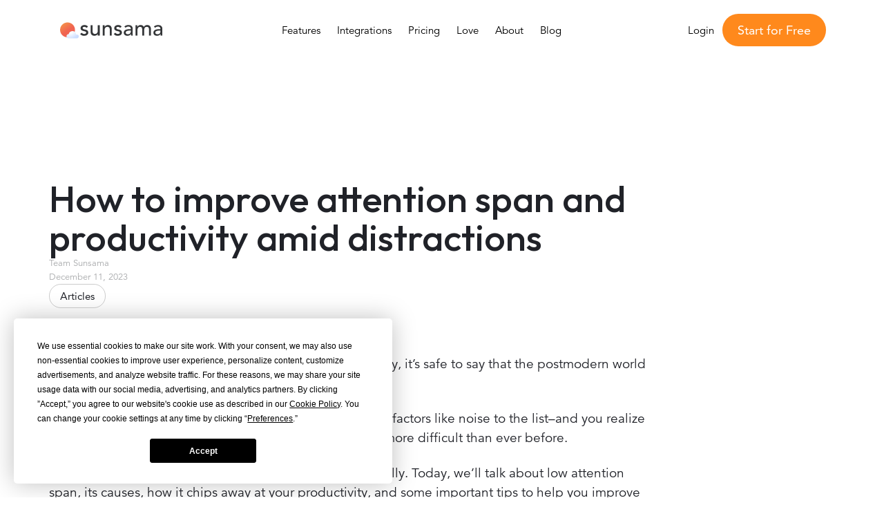

--- FILE ---
content_type: text/html
request_url: https://www.sunsama.com/blog/attention-span
body_size: 16791
content:
<!DOCTYPE html><!-- Last Published: Fri Dec 12 2025 21:12:18 GMT+0000 (Coordinated Universal Time) --><html data-wf-domain="www.sunsama.com" data-wf-page="63ef59529e5c703ce5f53ae8" data-wf-site="62d1ff8aa73d90740883d447" data-wf-intellimize-customer-id="117695154" lang="en" data-wf-collection="63ef59529e5c70113af53ad0" data-wf-item-slug="attention-span"><head><meta charset="utf-8"/><title>How to improve attention span and productivity amid distractions - Sunsama Blog</title><meta content="In this article, we’ll discuss cutting-edge techniques and tools that can help you enhance attention span and productivity despite abundant distractions." name="description"/><meta content="How to improve attention span and productivity amid distractions - Sunsama Blog" property="og:title"/><meta content="In this article, we’ll discuss cutting-edge techniques and tools that can help you enhance attention span and productivity despite abundant distractions." property="og:description"/><meta content="How to improve attention span and productivity amid distractions - Sunsama Blog" property="twitter:title"/><meta content="In this article, we’ll discuss cutting-edge techniques and tools that can help you enhance attention span and productivity despite abundant distractions." property="twitter:description"/><meta property="og:type" content="website"/><meta content="summary_large_image" name="twitter:card"/><meta content="width=device-width, initial-scale=1" name="viewport"/><link href="https://cdn.prod.website-files.com/62d1ff8aa73d90740883d447/css/sunsama-new.shared.c1bf50bd4.min.css" rel="stylesheet" type="text/css"/><link href="https://fonts.googleapis.com" rel="preconnect"/><link href="https://fonts.gstatic.com" rel="preconnect" crossorigin="anonymous"/><script src="https://ajax.googleapis.com/ajax/libs/webfont/1.6.26/webfont.js" type="text/javascript"></script><script type="text/javascript">WebFont.load({  google: {    families: ["Inconsolata:400,700","Outfit:regular,500,600","Inter:regular,500,600","DM Sans:300,regular,500,600,700,300italic,italic,500italic,600italic,700italic"]  }});</script><script type="text/javascript">!function(o,c){var n=c.documentElement,t=" w-mod-";n.className+=t+"js",("ontouchstart"in o||o.DocumentTouch&&c instanceof DocumentTouch)&&(n.className+=t+"touch")}(window,document);</script><link href="https://cdn.prod.website-files.com/62d1ff8aa73d90740883d447/62f64efc18d02fdccc4c7723_favicon.ico" rel="shortcut icon" type="image/x-icon"/><link href="https://cdn.prod.website-files.com/62d1ff8aa73d90740883d447/62d20083a317715004301f12_logo-icon-256.png" rel="apple-touch-icon"/><style>.anti-flicker, .anti-flicker * {visibility: hidden !important; opacity: 0 !important;}</style><style>[data-wf-hidden-variation], [data-wf-hidden-variation] * {
        display: none !important;
      }</style><link href="rss.xml" rel="alternate" title="RSS Feed" type="application/rss+xml"/><script async="" src="https://www.googletagmanager.com/gtag/js?id=G-D3NJLR113E"></script><script type="text/javascript">window.dataLayer = window.dataLayer || [];function gtag(){dataLayer.push(arguments);}gtag('set', 'developer_id.dZGVlNj', true);gtag('js', new Date());gtag('config', 'G-D3NJLR113E');</script><meta name="referrer" content="origin-when-cross-origin" />

<script data-termly-config>
  window.TERMLY_CUSTOM_BLOCKING_MAP = {
    "cdn.prod.website-files.com": "essential",
    "cdn.jsdelivr.net/npm/@sunsama": "essential",
    "cdn.usefathom.com/script.js": "essential",
    "googletagmanager.com/gtag/js": "essential",
    "googletagmanager.com": "essential",
    "google-analytics.com": "essential",
    "challenges.cloudflare.com": "essential",
    "googleads.g.doubleclick.net": "essential"
  };
</script>

<script src="https://app.termly.io/resource-blocker/aa8267de-72c3-4a5a-b8da-b55fea351d06?autoBlock=off"></script>


<script defer src="https://cdn.jsdelivr.net/npm/@sunsama/splash@1.7.6/lib/index.js"></script>

<script src="https://cdn.usefathom.com/script.js" data-site="WCZRNMIW" defer></script>

<script data-categories="advertising" type="text/plain">
        !function(f,b,e,v,n,t,s)
        {if(f.fbq)return;n=f.fbq=function(){n.callMethod?
        n.callMethod.apply(n,arguments):n.queue.push(arguments)};
        if(!f._fbq)f._fbq=n;n.push=n;n.loaded=!0;n.version='2.0';
        n.queue=[];t=b.createElement(e);t.async=!0;
        t.src=v;s=b.getElementsByTagName(e)[0];
        s.parentNode.insertBefore(t,s)}(window, document,'script',
        'https://connect.facebook.net/en_US/fbevents.js');
        fbq('init', '445757413002520');
        fbq('track', 'PageView');
    </script>
<noscript>
    <img height="1" width="1" style="display:none" data-categories="advertising"
        data-src="https://www.facebook.com/tr?id=445757413002520&ev=PageView&noscript=1" />
</noscript>

<script type='text/plain'
    data-categories="analytics">(function() {var gs = document.createElement('script');gs.src = 'https://js.partnerstack.com/v1/';gs.type = 'text/javascript';gs.async = 'true';gs.onload = gs.onreadystatechange = function() {var rs = this.readyState;if (rs && rs != 'complete' && rs != 'loaded') return;try {growsumo._initialize('pk_om6jWctA7nJMzulp05cKQGLgR5AAhexK');if (typeof(growsumoInit) === 'function') {growsumoInit();}} catch (e) {}};var s = document.getElementsByTagName('script')[0];s.parentNode.insertBefore(gs, s);})();</script>

<!-- Google tag (gtag.js) -->
<script async src="https://www.googletagmanager.com/gtag/js?id=AW-10828698113"></script>
<script>
  window.dataLayer = window.dataLayer || [];
  function gtag(){dataLayer.push(arguments);}
  gtag('js', new Date());

  gtag('config', 'AW-10828698113');
</script><!-- [Attributes by Finsweet] Social Share -->
<script defer src="https://cdn.jsdelivr.net/npm/@finsweet/attributes-socialshare@1/socialshare.js"></script><script src="https://cdn.prod.website-files.com/62d1ff8aa73d90740883d447%2F66ba5a08efe71070f98dd10a%2F68f012503af818a15ddf196c%2Fk3rk6kn-1.1.1.js" type="text/javascript"></script></head><body><div class="page-wrapper"><div class="global-elements"><div class="w-embed"><style>
/* Font smoothing */
body {
    -webkit-font-smoothing: antialiased;
    }
    
/* Fluid Responsive */

  /* original version
  html { font-size: 1rem; }
  @media screen and (max-width:1440px) { html { font-size: calc(0.8126951092611863rem + 0.20811654526534862vw); } }
  @media screen and (max-width:479px) { html { font-size: calc(0.7494769874476988rem + 0.8368200836820083vw); } }
  */
  
  html { font-size: 1rem; }
  @media screen and (max-width:1440px) { html { font-size: calc(0.5982142857142858rem + 0.4464285714285714vw); } }
  @media screen and (max-width:992px) { html { font-size: calc(0.7498738647830474rem + 0.20181634712411706vw); } }


</style></div></div><div data-animation="default" data-collapse="medium" data-duration="400" data-easing="ease-out-expo" data-easing2="ease-out-expo" data-doc-height="1" role="banner" class="newnav w-nav"><div class="nav-holder"><a href="/" class="brand w-nav-brand"><img width="154" height="24" alt="" src="https://cdn.prod.website-files.com/62d1ff8aa73d90740883d447/687151c6d8c13c91b616650d_Logo.svg" loading="lazy" class="mainlogo"/></a><div role="navigation" class="nav-menu w-nav-menu"><a href="https://www.sunsama.com/#features" class="navlinkitem w-inline-block"><div class="linklabel witcta">Features</div></a><a href="/integrations/asana" class="navlinkitem w-inline-block"><div class="linklabel witcta">Integrations</div></a><a href="/pricing" class="navlinkitem w-inline-block"><div class="linklabel witcta">Pricing</div></a><a href="/love" class="navlinkitem w-inline-block"><div class="linklabel witcta">Love</div></a><a href="/about" class="navlinkitem w-inline-block"><div class="linklabel witcta">About</div></a><a href="/blog" class="navlinkitem w-inline-block"><div class="linklabel witcta">Blog</div></a><a href="#" class="navlinkitem ondesktop w-inline-block"><div class="linklabel witcta">Login<br/></div></a></div><div class="auth-links"><a href="https://app.sunsama.com/login" class="navlinkitem login w-inline-block"><div class="linklabel witcta">Login<br/></div></a><a data-trigger-signupbutton="" data-wf--button-signup-cta--variant="base" href="/start/signup" data-wf-event-ids="157059479" class="buttonprimary w-inline-block"><div class="buttonlabel">Start for Free</div></a><link rel="prefetch" href="/start/signup"/><div class="menu-button-2 w-nav-button"><div class="navmenuicon w-icon-nav-menu"></div></div></div></div></div><main class="main-wrapper"><div class="section_blog-post"><div class="page-padding"><div class="container-xlarge is-blog-post"><div class="blog-post_component"><div class="blog-post_title-wrapper"><h1>How to improve attention span and productivity amid distractions</h1><div class="blog-post_metadata-wrapper"><a href="/blog-authors/team-sunsama" class="blog-post_metadata">Team Sunsama</a><a href="#" class="blog-post_metadata">December 11, 2023</a></div><a href="/blog" class="blog-list_category blog-post_title_list-category">Articles</a></div><div class="blog-post_content-wrapper"><div class="blog-post_richtext w-richtext"><p>With every form of entertainment available just a click away, it’s safe to say that the postmodern world is brimming with stimuli. </p><p>Add multiple tasks, email notifications, and other external factors like noise to the list–and you realize that focusing on a single task for a long period of time is more difficult than ever before. </p><p>But there’s a way out of this dilemma–multiple ways, actually. Today, we’ll talk about low attention span, its causes, how it chips away at your productivity, and some important tips to help you improve your attention span.  </p><h2>What does it mean to have a short attention span?</h2><p>A short attention span refers to the limited ability to focus on a task for an adequate time. Think of attention span as your brain&#x27;s ability to stick to a task without wandering off. In contrast, a <em>short</em> attention span is a sign of your brain’s <em>inability</em> to stick to the task at hand without becoming distracted. </p><p>But attention span isn’t just about lack of focus. It&#x27;s a cognitive function that also takes into account how well we concentrate on certain tasks while ignoring distractions. </p><p>However, research indicates that <strong>human</strong> <strong>attention spans vary across age groups.</strong> For instance, children generally have shorter attention spans than adults. That said, there’s a recent decline in attention spans regardless of the age group due to unprecedented levels of screen time, digital exposure, and information consumption.</p><p>For example, a relatively recent study suggested that out of 2,000 adults surveyed, 49% felt their attention span was shorter than ever before. <a href="https://www.theguardian.com/technology/2023/jan/01/is-modern-life-ruining-our-powers-of-concentration">Nearly 47%</a> agreed that “‘deep thinking’ has become a thing of the past.”</p><h2>What causes poor attention spans or concentration?</h2><p>There are many factors that can cause poor attention spans or concentration in different situations. Here are some of the main culprits:</p><h3>Technological influence </h3><p>A <a href="https://datareportal.com/reports/digital-2022-time-spent-with-connected-tech">2022 report by DataReportal</a> revealed that the average internet user spends nearly 7 hours on the internet daily, accounting for almost half of their waking hours. </p><p>‍</p><figure class="w-richtext-align-center w-richtext-figure-type-image"><div><img src="https://cdn.prod.website-files.com/630dc9f21c19f04caa820ffb/656d48c94cd6b80dea5f058a_plQhGFDd6Pn-1OqMfSS8SL5-IofVl8xDsiyS8rUJ5MLV3Qw1NY7aDpe_zqVU00Zy85Vy_L3O2grftc6kLzGJ2APQPGTB6FmIf5xpUkAcK72Pnx-ZnFGpdsLsn9jWg9Ij_d9J17OgZ1bhF06abmBtjms.png" loading="lazy" alt=""/></div></figure><p>For South Africa, the number is as high as 10 hours and 46 minutes of screen time. </p><p>Most of this screen time is spent watching TV,  looking at a smartphone, playing video games, or using a laptop. Some <a href="https://www.frontiersin.org/articles/10.3389/fpsyg.2021.611155/full">studies</a> have suggested that excessive use of digital media can negatively affect brain functions, such as memory, learning, and attention.</p><p>It isn&#x27;t just a distraction. It&#x27;s rewiring our brains to crave constant stimulation, making it harder to focus on one thing for too long. This tech overload can also diminish attention by increasing the expectation of immediate responses and feedback, leading to frequent interruptions and multitasking.</p><h3>Environmental factors </h3><p>Ever tried to <a href="https://www.sunsama.com/blog/eliminate-these-3-things-if-you-cant-focus">focus on work</a> in a cluttered, messy room or with a loud TV in the background? You’ve likely felt the impact of a distracting environment. </p><p>Common environmental factors that hinder your attention span include noise, temperature, lighting, and lack of comfort. That said, moderating these factors can work in your favor. Here are some ways to use your environment to your advantage. </p><ul role="list"><li><strong>Ambient noise:</strong> While loud noise can cause distractions, moderate ambient noise is good for focus. </li><li><strong>Comfortable temperature:</strong> Heat or cold can reduce attention and performance, while optimal temperature can improve cognitive functions. </li><li><strong>Good lighting:</strong> Lighting can influence mood, alertness, and circadian rhythms. Bright light during the day <a href="https://www.frontiersin.org/articles/10.3389/fneur.2018.00056/full">suppresses melatonin</a> production and increases alertness, while darkness triggers melatonin release, promoting drowsiness.</li><li><strong>Equipment quality:</strong> The quality of your chair, desk, and equipment can also affect attention by influencing posture, ergonomics, and health. </li></ul><h3>Biological and psychological factors: </h3><p>Factors impinging on your attention span aren’t always external. Some people may also have medical or psychological conditions like ADHD, stress, and sleep deprivation affecting their attention span. </p><p>For example, attention deficit hyperactivity disorder (ADHD) is a type of neurodivergence that can cause difficulties with attention, impulsivity, and hyperactivity. People with ADHD may have trouble regulating their emotions and behaviors, affecting their daily functioning and relationships. </p><p>Luckily, these days, people struggling with low attention spans due to ADHD have a supportive community. There are more resources and tools than ever to help folks <a href="https://www.sunsama.com/blog/4-effective-strategies-for-getting-more-done-with-adhd">get more done with ADHD</a> and tackle this issue head-on.  </p><p>For example, Sunsama—the daily planner designed with ADHDers in mind—helps you design a  daily workflow to avoid overplanning and focus on the optimal tasks. </p><figure class="w-richtext-align-center w-richtext-figure-type-image"><div><img src="https://cdn.prod.website-files.com/630dc9f21c19f04caa820ffb/656d48ca8690089fd415e1f6_BMjNHtVVJTV7Y_2Ke5TeXe4N-5wRIa2NrZdAY7q_qXVOQOnP-__rwcqN6czL5CnPPv1XQJDvri7ndO3IGjbI5gx7Cr4Vuk77R07EEtDtGkNpstiG8uq0Xk26XN2UzNtVIXYUnxaLktZb4No02h7PgIc.png" loading="lazy" alt=""/></div><figcaption><em>Sunsama daily planning workflow </em></figcaption></figure><p>‍</p><h2>How does a poor attention span affect your productivity?</h2><p>A short attention span can have several negative effects on productivity. Here’s how: </p><h3>Impact on learning and work performance </h3><p>From emails to social media, distractions are aplenty, and people with a short attention span find themselves easily swayed. The result? Suffering work performance, rushed assignments, missed deadlines, and low learning ability. </p><p>Imagine trying to work on an important assignment while watching Netflix or getting sidetracked by mobile notifications occasionally. Lots of effort but little progress.</p><h3>Inability to complete daily tasks</h3><p>A low attention span not only affects your work performance but also keeps you from completing tasks at a designated time. </p><p><strong>Picture this:</strong> You decide to work on an important report today. But first, you check what’s trending on Twitter—five minutes tops, right? You’ll switch back to work eventually, but it won’t be long before you decide to check your notifications again. At the end of the day, the report isn’t anywhere near complete.</p><p>That’s what a low attention span does to your precious time and productivity. And it’s not just work-related tasks—a short attention span also makes it challenging to complete tasks like doing your laundry, running errands, or cleaning the house. </p><h3>Impact on decision-making </h3><p>Once you let yourself get distracted, returning to the same level of concentration will be a challenge. According to a <a href="https://ics.uci.edu/~gmark/chi08-mark.pdf">study</a> conducted at the University of California, Irvine, it takes an average of 23 minutes to regain focus after an interruption. The same study states that after only 20 minutes of interrupted performance, people reported significantly higher stress, frustration, workload, effort, and pressure.</p><p>This disruption can severely impede your decision-making capabilities. </p><p>Scientifically, when you shift your attention from one activity to another, you burn up <a href="https://www.theguardian.com/science/2015/jan/18/modern-world-bad-for-brain-daniel-j-levitin-organized-mind-information-overload">oxygenated glucose</a>—the fuel your brain uses to keep you focused. Continual task switching causes the brain to burn through this fuel, leading to exhaustion and stress, which ultimately forces you to make rushed and poor decisions.</p><h3>It keeps you from enjoying your hobbies </h3><p>Beyond work, your personal satisfaction also takes a hit due to low attention.</p><p>You find it difficult to fully immerse yourself in a hobby–from watching your favorite sport to reading a book. Even your most cherished moments take a hit. The good news is that we have multiple strategies for you that can help elevate your focus and productivity, along with a daily planning tool that can assist you in the process. </p><h2>Top 5 ways to improve your attention span</h2><p>When working to improve your attention span, it’s important to keep your “why” in mind. At the end of the day, the goal is not only to increase productivity—regaining focus will allow you to approach your workday with calm and intention.</p><p>Let’s walk through some ways to bolster your attention span:</p><h3>1. Take regular breaks </h3><p>Taking regular breaks can help you improve your attention span and ability to focus on your work. According to neuropsychologist Rosemarie Manfredi, PsyD, “When we’re stressed, our attention span shrinks, and our concentration is often disrupted by both external stimuli and our own internal thoughts.” </p><p>Therefore, taking short breaks can help you relieve some stress, give your mind a recharge, and ultimately improve your ability to focus when you return to tasks. </p><p>Consider the Pomodoro Technique, a popular <a href="https://www.sunsama.com/blog/best-time-management-strategies">time management strategy</a> involving 25-minute work intervals followed by 5-minute breaks. </p><p><a href="https://www.apa.org/monitor/2017/09/boosting-productivity">Larry Rosen</a>, Ph.D., and professor of psychology at California State University suggests taking <strong>“technology breaks”</strong> after every 15 minutes of undisrupted work. According to Rose, you can use this break to quickly check alerts, texts, and other messages. </p><p>Rosen further suggests,<em> &quot;Once you learn how to work for 15 minutes, start increasing the time before taking a technology break.&quot;</em></p><p>Whether you’re using the Pomodoro technique or taking “technology breaks,” it should be all business once your break is over. This means putting your phone on silent, turning it face down, and turning off email alerts to avoid checking your phone again before the break. We’re not taking any chances. </p><p><strong>Bonus tip: </strong>If this isn’t enough, you can use <a href="https://help.sunsama.com/docs/focus-mode">Sunsama&#x27;s focus mode</a>, which will give you a nudge to dive back into your tasks once the break is over. It will also block out every other task on your to-do list to help you regain optimal concentration levels.</p><p>‍</p><figure class="w-richtext-align-center w-richtext-figure-type-image"><div><img src="https://cdn.prod.website-files.com/630dc9f21c19f04caa820ffb/[base64].png" loading="lazy" alt=""/></div><figcaption><em>Sunsama focus mode (</em><a href="https://www.sunsama.com/blog/5-best-daily-planner-apps"><em>Source</em></a><em>)</em></figcaption></figure><p>‍</p><h3>2. Prioritize and set clear goals</h3><p>Setting clear goals keeps your brain from straying from one task to another and keeps you focused on what matters the most at that moment. </p><p>Once you set clear goals, the next step is to prioritize them based on importance. Prioritizing goals helps you tackle the most critical or time-sensitive tasks first, preventing cognitive overload and decision fatigue.</p><p>Without a proper roadmap, you might find yourself floundering from one task to another, struggling to focus even on one. Setting and prioritizing your goals will direct your focus to the most important/urgent task, helping you progress systematically. </p><p><strong>Bonus tip: </strong>Sunsama lets you create a daily agenda that aligns with your goals and priorities and helps you track your progress and time spent on each task.</p><figure class="w-richtext-align-center w-richtext-figure-type-image"><div><img src="https://cdn.prod.website-files.com/630dc9f21c19f04caa820ffb/656d48c9a1dc8a36b1a336e6_KWq0xBepPBrqjVIG1WRj5L9eOuhv0VzbRBvynFBDo02ZC9sx9TvB0axnEE0Jlc0XmGYI-yfOig4nVZMjG3TdvSsNnrrJ2cVEBWG3BWmmNMnTEo0t3_EjLhZeJWnQXC_IT4RHFN_rWdq9f5xODpnJoDI.png" loading="lazy" alt=""/></div><figcaption><em>Creating a daily planner and setting goals for the day using Sunsama (</em><a href="https://www.sunsama.com/blog/5-best-daily-planner-apps"><em>Source</em></a><em>)</em></figcaption></figure><p>‍</p><p><strong>Here are some more tips to help you prioritize and set clear goals: </strong></p><ul role="list"><li><strong>Be specific: Rather than “finish the task,” your goal should be “complete project slides by 3 PM.”</strong></li></ul><ul role="list"><li><strong>Set measurable goals: Making goals measurable will help you track progress. For example, “write 1000 words for the article.”</strong></li></ul><ul role="list"><li><strong>Identify urgent vs. important: </strong>Use the Eisenhower Matrix to <a href="https://www.sunsama.com/blog/how-to-use-a-priority-matrix">boost productivity by prioritizing tasks</a> based on Urgent, Important, Delegate, or Eliminate. Sunsama’s focus mode will again come in handy here to help you dive into prioritized tasks</li></ul><ul role="list"><li><strong>Impact vs. effort: </strong>Categorize tasks based on their potential impact and effort required. Start with high-impact tasks first. </li></ul><ul role="list"><li><strong>Avoid multitasking: Focus on one task at a time to enhance attention and avoid stress and distractions. </strong></li></ul><h3>3. Mindfulness practices </h3><p>Imagine starting your day with a brief mindfulness exercise—it&#x27;s like priming your brain for better focus throughout the day. </p><p>After testing an 8-week mindfulness training program among a group of adolescent and adult females, the <a href="https://onlinelibrary.wiley.com/doi/10.1002/jad.12107">Journal of Adolescence</a> found that both teens and adults showed improvements in reorienting their attention. </p><p>Another <a href="https://link.springer.com/article/10.1007/s12671-020-01532-1">study</a> found that regular mindfulness meditation not only improved attention spans but also enhanced cognitive performance. </p><p>Beyond scientific reasoning, these practices have their roots in ancient traditions like the Buddhist zen. Monks in many parts of Asia engage in zazen (or zen meditation), a seated meditation used to foster deep concentration and awareness. </p><p>‍</p><figure class="w-richtext-align-center w-richtext-figure-type-image"><div><img src="https://cdn.prod.website-files.com/630dc9f21c19f04caa820ffb/656d48c981bfc525746ed9bc_VutXlgKmTE7uGZbdj76-Wwi3b52nA_M8OV97fgNlgCPMeMEyWOIgWPIRtsZ_QT6wVBwmd34Y6OE3op0NvtZcWRcK3irHqnU1awuw_U1HEeEEjTd8HX0HRLyJKZZf9hI4860GN3tq1zmycqbHeV74ddE.jpeg" loading="lazy" alt=""/></div><figcaption><em>Zen meditation postures (</em><a href="https://castlemainezen.com.au/orientation"><em>Source</em></a><em>)</em></figcaption></figure><p>‍</p><p>This lifestyle revolves around being fully present in each moment, appreciating the simplicity of life without being overwhelmed by distractions.</p><p>Ready to add some zen to your life? Here are some common mindfulness practices you can inculcate in your life to improve your attention span: </p><ul role="list"><li><strong>Meditation: </strong>Focus on your breath or sensations to cultivate awareness and calmness.</li><li><strong>Deep breathing: </strong>Engage in deliberate, slow breathing exercises to center yourself and reduce stress.</li><li><strong>Body scan: </strong>Pay attention to each part of your body from head to toe, noticing sensations without judgment.</li><li><strong>Journaling:</strong> Write down thoughts, feelings, or observations to bolster self-reflection and awareness.</li><li><strong>Gratitude practice: </strong>Reflect on and appreciate the positive aspects of your life or moments in your day.</li><li><strong>Guided imagery:</strong> Imagine a peaceful place or scenario, engaging your senses to relax and unwind.</li></ul><h3>4. Optimize your working environment </h3><p>We talked about some common environmental factors that can be detrimental to your attention span–from extreme weather conditions to clutter to disruptive noise. </p><p>Luckily, there are ways to sidestep these issues: environment optimization.</p><p>An optimized environment negates distractions and promotes comfort to help you concentrate on your tasks for a longer time.  </p><p><strong>Here are some ways to optimize your environment for better concentration: </strong></p><ul role="list"><li><strong>Organize your space and time: </strong>A disarrayed room and a disorganized workday can lead to stress, confusion, and an unfocused brain. To avoid this, declutter your surroundings as well as your mobile devices. One of the best ways to organize your digital life is by using tools like <a href="https://www.sunsama.com/">Sunsama</a> to plan and schedule your tasks. </li></ul><ul role="list"><li><strong>Use noise-canceling devices: </strong>Noise clutter is another roadblock between you and your productivity. Consider using noise-canceling headphones or earplugs while working or finding quieter spaces to concentrate better. </li></ul><ul role="list"><li><strong>Use natural light and plants: </strong>Decades of <a href="https://www.verywellmind.com/color-psychology-green-2795817">research</a> show that a natural green environment and light help you improve focus and alleviate stress. You can work facing a window and keep natural plants on your window sill. <br/><br/></li></ul><figure class="w-richtext-align-center w-richtext-figure-type-image"><div><img src="https://cdn.prod.website-files.com/630dc9f21c19f04caa820ffb/656d48c99bdab93f49813e52_Vm8GIm5JmFQ3okzICLjvGikVmHzFXI-GfTjGFpoyfPctKb5ogUOy-_ct4nyltyczV7YpLvbITgtoctUqi5FH46K2r8fixgkKluNGWL0MsgY4VErS33gsxDVy_5KSjQENVu1P-5KB0k8zkcvTSvqooAo.jpeg" loading="lazy" alt=""/></div><figcaption>(<a href="https://www.thesill.com/blog/understanding-lighting-in-your-home-and-how-it-affects-your-plants">Source</a>)</figcaption></figure><ul role="list"><li><strong>Set a designated work area: When you sit down to work at your specific workspace, it signals your brain that it’s now time to focus. </strong></li></ul><ul role="list"><li><strong>Digital detox: Keep away from your digital devices during your work hours by putting them on silent or using </strong><a href="https://www.sunsama.com/blog/timeboxing"><strong>timeboxing to enhance productivity</strong></a><strong> and reduce distractions. </strong></li></ul><h3>5. Don’t neglect factors like physical exercise, diet, and sleep hygiene </h3><p>Change doesn’t always come from outside. Improving your daily routine, diet, and overall lifestyle can also do wonders for your attention span. </p><p><a href="https://bmcpediatr.biomedcentral.com/articles/10.1186/s12887-023-04028-8">Studies</a> continue to highlight the close link between physical activity and cognitive function, including attention span. Experts recommend getting <a href="https://www.heart.org/en/healthy-living/fitness/fitness-basics/aha-recs-for-physical-activity-in-adults">at least 150 minutes</a> of moderate-intensity physical activity per week for optimal brain health. </p><p>Don’t sleep on a good balanced diet, either. A diet with whole foods, vegetables, fruits, and sufficient hydration is good for your energy levels, which will directly affect your attention span. Foods rich in omega-3 fatty acids, antioxidants, and vitamins also support cognitive health. In contrast, added sugar and processed foods affect your blood sugar levels, resulting in cognitive decline. </p><p>Quality sleep is another important factor in elevating focus and achieving stellar cognitive function. To enhance your sleep quality and attention span during working hours, make sure you follow a consistent sleep schedule and maintain a conducive sleep environment.</p><h2>Your action plan for laser-sharp focus and enhanced productivity</h2><p>Amid seas of distractions, struggling for focus, and a longer attention span isn’t surprising. That said, the solutions that can help you increase attention span and productivity are also aplenty. We discussed some of the top ways to regain focus, including incorporating mindfulness practices, embracing an active lifestyle, taking regular breaks, and optimizing your environment, among others. </p><p>Since modern times require modern solutions, make sure to incorporate intuitive daily planners and task management apps like <a href="https://www.sunsama.com/">Sunsama</a>. It will help you set clear goals, prioritize your tasks, and work on a clutter-free schedule–everything you need for undivided concentration. </p></div><div class="global-elements"><div class="w-embed"><style>
/* Font smoothing */
body {
    -webkit-font-smoothing: antialiased;
    }
    
/* Fluid Responsive */

  /* original version
  html { font-size: 1rem; }
  @media screen and (max-width:1440px) { html { font-size: calc(0.8126951092611863rem + 0.20811654526534862vw); } }
  @media screen and (max-width:479px) { html { font-size: calc(0.7494769874476988rem + 0.8368200836820083vw); } }
  */
  
  html { font-size: 1rem; }
  @media screen and (max-width:1440px) { html { font-size: calc(0.5982142857142858rem + 0.4464285714285714vw); } }
  @media screen and (max-width:992px) { html { font-size: calc(0.7498738647830474rem + 0.20181634712411706vw); } }


</style></div></div></div><div class="blog-post_share-wrapper"><div>Share:</div><a fs-socialshare-element="facebook" href="#" target="_blank" class="blog-post_share-icon-wrapper w-inline-block"><img src="https://cdn.prod.website-files.com/62d1ff8aa73d90740883d447/62ecd00cdf1bb8c276fb36c9_footer-icon-facebook.svg" loading="lazy" alt="Facebook icon" class="blog-post_share-icon"/></a><a fs-socialshare-element="twitter" href="#" target="_blank" class="blog-post_share-icon-wrapper w-inline-block"><img src="https://cdn.prod.website-files.com/62d1ff8aa73d90740883d447/62ecd00c1d8c6b5566300dfa_footer-icon-twitter.svg" loading="lazy" alt="Twitter Icon" class="blog-post_share-icon"/></a><a fs-socialshare-element="linkedin" href="#" target="_blank" class="blog-post_share-icon-wrapper w-inline-block"><img src="https://cdn.prod.website-files.com/62d1ff8aa73d90740883d447/62ecd00c58b87835a43a2f08_footer-icon-linkedin.svg" loading="lazy" alt="LinkedIn icon" class="blog-post_share-icon"/></a></div></div><div data-w-id="25bde830-76ac-b826-db58-d9c3dbf81c4d" class="blog-post_sidebar-optin"><img src="https://cdn.prod.website-files.com/62d1ff8aa73d90740883d447/63f78fd19fb37826f12dd2b2_logo-sunsama.svg" loading="lazy" alt="Sunsama logo icon" class="blog-post_sidebar-optin-logo"/><h6 class="blog-post_sidebar-header">Strike Work-Life Balance in 14-days</h6><div class="blog-post_sidebar-text">Imagine ending your workdays before 5 pm. Sunsama makes it possible.<br/><br/>It’s so good that we’re offering it for free to start:</div><a href="/start/signup" target="_blank" class="button is-blogpost w-button">Try for free</a></div></div></div></div><div class="section_author"><div class="page-padding"><div class="blog_author_component"><div class="blog_author_left"><img src="https://cdn.prod.website-files.com/630dc9f21c19f04caa820ffb/640f2cf61e1ee21c6939ba64_sunsamateam.png" loading="lazy" alt="Team Sunsama" class="blog_author_thumbnail"/><div class="blog_author_bio-wrapper"><h4 class="blog_author_name">Team Sunsama</h4><div class="blog_author_bio">Make work-life balance a reality. The digital daily planner that helps you feel calm and stay focused.</div></div></div><div class="blog_author_right"><div class="blog_author_socials"><a href="https://twitter.com/sunsamahq" target="_blank" class="blog_author_social-link w-inline-block"><img src="https://cdn.prod.website-files.com/62d1ff8aa73d90740883d447/640f304387ffeeb77d448215_twitter.svg" loading="lazy" alt="" class="blog_author_social-icon"/></a><a href="https://www.linkedin.com/company/sunsama/" target="_blank" class="author_social-link w-inline-block"><img src="https://cdn.prod.website-files.com/62d1ff8aa73d90740883d447/640f304369d9b5f20e15dc5f_linkedin.svg" loading="lazy" alt="" class="author_social-icon"/></a><a href="https://www.instagram.com/sunsamahq/" target="_blank" class="author_social-link w-inline-block"><img src="https://cdn.prod.website-files.com/62d1ff8aa73d90740883d447/640f304353155c77d96b3e51_insta.svg" loading="lazy" alt="" class="author_social-icon"/></a><a href="https://www.facebook.com/sunsamahq" target="_blank" class="author_social-link w-inline-block"><img src="https://cdn.prod.website-files.com/62d1ff8aa73d90740883d447/640f304397f251d3e584943a_facebook.svg" loading="lazy" alt="" class="author_social-icon"/></a><a href="https://www.youtube.com/@sunsama741" class="author_social-link w-inline-block"><img src="https://cdn.prod.website-files.com/62d1ff8aa73d90740883d447/640f30433944f83aeefa2ae6_youtube.svg" loading="lazy" alt="" class="author_social-icon"/></a><a href="http://www.sunsama.com" target="_blank" class="author_social-link w-inline-block"><img src="https://cdn.prod.website-files.com/62d1ff8aa73d90740883d447/640f3044e160de5447d707b8_website.svg" loading="lazy" alt="" class="author_social-icon"/></a></div><a href="/blog-authors/team-sunsama" class="author_button">View Articles</a></div></div></div></div><div class="section_blog-subscribe"><div class="page-padding"><div class="container-large"><div class="related-content_component"><div class="blog-post_subscribe-component"><h3>Be more intentional with your time</h3><p class="blog-post_subscribe-header_subtext">Join our newsletter. Once a week we share the philosophies and insights that guide us.</p><div class="form-block-4 w-form"><form id="wf-form-Newsletter-Signup-Form" name="wf-form-Newsletter-Signup-Form" data-name="Newsletter Signup Form" redirect="/success/newsletter" data-redirect="/success/newsletter" action="https://customerioforms.com/forms/submit_action?site_id=f0940274b39301e2e789&amp;form_id=0c7da2d347fa4ec&amp;success_url=https://sunsama.com/success/newsletter" method="post" class="blog-post_subscribe-wrapper" data-wf-page-id="63ef59529e5c703ce5f53ae8" data-wf-element-id="d2919d05-b777-1353-6503-aa05931ccb20" data-turnstile-sitekey="0x4AAAAAAAQTptj2So4dx43e"><input class="blog-post_subscribe-input w-input" maxlength="256" name="id" data-name="id" placeholder="Enter your email" type="email" id="wf-form-input-Newsletter-Signup-Form" required=""/><input type="submit" data-wait="Please wait..." class="blog-post_subscribe-button w-button" value="Subscribe"/></form><div class="blog-post_subscribe-success w-form-done"><div>Thank you! You have subscribed to the newsletter.</div></div><div class="w-form-fail"><div>Oops! Something went wrong while submitting the form.</div></div></div></div></div></div></div></div><div class="section_related-content"><div class="page-padding"><div class="container-large"><div class="related-content_component"><div class="margin-bottom margin-large"><h3>Related Content</h3></div><div class="related-content_post-wrapper"><div class="related-content_wrapper w-dyn-list"><div role="list" class="related-content_list w-dyn-items"><div role="listitem" class="related-content_item w-dyn-item"><a href="/blog/productivity-tools-for-remote-workers" class="blog-posts_title-wrapper w-inline-block"><h4>How to Choose Productivity Tools for Remote Workers: A Practical Guide</h4></a><div class="blog-posts_metadata-wrapper"><a href="/blog-authors/sunsama-team" class="blog-posts_metadata">Sunsama team</a><div class="blog-posts_metadata">|</div><div class="blog-posts_metadata">January 13, 2026</div></div><p>Discover the top 12 productivity tools for remote workers. This guide covers the best apps for daily planning, team collaboration, and focus.</p><a href="/blog" class="related-content_category">Articles</a></div><div role="listitem" class="related-content_item w-dyn-item"><a href="/blog/focus-at-work" class="blog-posts_title-wrapper w-inline-block"><h4>A Calm Guide to Finding Your Focus at Work</h4></a><div class="blog-posts_metadata-wrapper"><a href="/blog-authors/sunsama-team" class="blog-posts_metadata">Sunsama team</a><div class="blog-posts_metadata">|</div><div class="blog-posts_metadata">January 6, 2026</div></div><p>Feeling distracted? This guide provides a calm, practical system to help you find and sustain your focus at work without the burnout.</p><a href="/blog" class="related-content_category">Articles</a></div></div></div></div></div></div></div></div><div class="footer"><div class="footerwrapper"><div class="footer-header"><div class="badge-and-apps-container"><div class="badge"><div class="badge-label">Download Apps</div></div><div class="apps-container"><a href="/mobile" class="app-item w-inline-block"><img src="https://cdn.prod.website-files.com/62d1ff8aa73d90740883d447/68791e38b62c98883802c97b_Apple.svg" loading="lazy" width="60" height="60" alt="" class="reviewicon"/><div class="app-title">iOS/iPadOS</div></a><a href="/mobile" class="app-item w-inline-block"><img src="https://cdn.prod.website-files.com/62d1ff8aa73d90740883d447/68791e388b95f2e742f02e44_Android.svg" loading="lazy" width="60" height="60" alt="" class="reviewicon"/><div class="app-title">Android</div></a><a href="/desktop" class="app-item w-inline-block"><img src="https://cdn.prod.website-files.com/62d1ff8aa73d90740883d447/68791e38b62c98883802c97b_Apple.svg" loading="lazy" width="60" height="60" alt="" class="reviewicon"/><div class="app-title">macOS</div></a><a href="/desktop" class="app-item w-inline-block"><img src="https://cdn.prod.website-files.com/62d1ff8aa73d90740883d447/68791e38e30e451fb24c1469_Windows.svg" loading="lazy" width="60" height="60" alt="" class="reviewicon"/><div class="app-title">Windows</div></a><a href="/desktop" class="app-item w-inline-block"><img src="https://cdn.prod.website-files.com/62d1ff8aa73d90740883d447/68791e38dea93bae1b5ed179_Linux.svg" loading="lazy" width="60" height="60" alt="" class="reviewicon"/><div class="app-title">Linux</div></a></div></div></div><div class="footerdivider"></div><div class="nav-link-holders"><div class="newsletter-text-container"><div class="newsletter-text"><div class="newlettertitle">Subscribe to our Newsletter</div><div class="newsletter-description">Your weekly dose of focus and clarity. Join 300k+ people who get Sunsama meditations and productivity advice.</div></div><div class="form-block-3 w-form"><form id="wf-form-Newsletter-Form" name="wf-form-Newsletter-Form" data-name="Newsletter Form" method="get" class="newsletter-form" data-wf-page-id="63ef59529e5c703ce5f53ae8" data-wf-element-id="c7fa7eff-c908-715e-aff9-80a71a5e3ce8" data-turnstile-sitekey="0x4AAAAAAAQTptj2So4dx43e"><input class="newletter-input w-input" maxlength="256" name="email" data-name="Email" placeholder="Enter email" type="email" id="email" required=""/><input type="submit" data-wait="Please wait..." class="buttonprimary w-button" value="Submit"/></form><div class="w-form-done"><div>Thank you! Your submission has been received!</div></div><div class="w-form-fail"><div>Oops! Something went wrong while submitting the form.</div></div></div></div><div class="links-container"><div class="core-features-links"><div class="footernavtitle">Integrations</div><div class="navigation-menu"><a href="/integrations/asana" class="footernavblock w-inline-block"><div class="footerlink">Asana</div></a><a href="/integrations/clickup" class="footernavblock w-inline-block"><div class="footerlink">ClickUp</div></a><a href="/integrations/github" class="footernavblock w-inline-block"><div class="footerlink">GitHub</div></a><a href="/integrations/gmail" class="footernavblock w-inline-block"><div class="footerlink">Gmail</div></a><a href="/integrations/jira" class="footernavblock w-inline-block"><div class="footerlink">Jira</div></a><a href="/integrations/linear" class="footernavblock w-inline-block"><div class="footerlink">Linear</div></a><a href="/integrations/microsoft-to-do" class="footernavblock w-inline-block"><div class="footerlink">Microsoft To Do</div></a><a href="/integrations/monday-com" class="footernavblock w-inline-block"><div class="footerlink">Monday.com</div></a></div></div><div class="core-features-links"><div class="footernavtitle">Integrations cont.</div><div class="navigation-menu"><a href="/integrations/notion" class="footernavblock w-inline-block"><div class="footerlink">Notion</div></a><a href="/integrations/outlook" class="footernavblock w-inline-block"><div class="footerlink">Outlook</div></a><a href="/integrations/slack" class="footernavblock w-inline-block"><div class="footerlink">Slack</div></a><a href="/integrations/microsoft-teams" class="footernavblock w-inline-block"><div class="footerlink">Teams</div></a><a href="/integrations/todoist" class="footernavblock w-inline-block"><div class="footerlink">Todoist</div></a><a href="/integrations/toggl" class="footernavblock w-inline-block"><div class="footerlink">Toggl</div></a><a href="/integrations/trello" class="footernavblock w-inline-block"><div class="footerlink">Trello</div></a><a href="/integrations/zapier" class="footernavblock w-inline-block"><div class="footerlink">Zapier</div></a><div class="hide"><a href="/integrations/microsoft-to-do" class="footernavblock w-inline-block"><div class="footerlink">Microsoft To-Do</div></a></div></div></div><div class="core-features-links"><div class="footernavtitle">Users</div><div class="navigation-menu"><a href="/team/design" class="footernavblock w-inline-block"><div class="footerlink">Designers</div></a><a href="/team/engineering" class="footernavblock w-inline-block"><div class="footerlink">Engineers</div></a><a href="/role/executives" class="footernavblock w-inline-block"><div class="footerlink">Execs &amp; Founders</div></a><a href="/team/product" class="footernavblock w-inline-block"><div class="footerlink">Product Managers</div></a><a href="#" class="footernavblock w-inline-block"><div class="footerlink">Marketers</div></a><a href="/team/operations" class="footernavblock w-inline-block"><div class="footerlink">Operations Leaders</div></a></div></div><div class="core-features-links"><div class="footernavtitle">Resources</div><div class="navigation-menu"><a href="/blog" class="footernavblock w-inline-block"><div class="footerlink">Blog</div></a><a href="https://help.sunsama.com/" class="footernavblock w-inline-block"><div class="footerlink">User Manual &amp; Guides</div></a><a href="/compare" class="footernavblock w-inline-block"><div class="footerlink">Compare</div></a><a href="https://help.sunsama.com/docs/speak-to-a-human" class="footernavblock w-inline-block"><div class="footerlink">Support</div></a><a href="#" class="footernavblock termly-display-preferences w-inline-block"><div class="footerlink">Consent Preferences</div></a><a href="https://www.notion.so/Vulnerability-Disclosure-Program-8d4b4e6da1a14657866a40023dfa2dae" class="footernavblock w-inline-block"><div class="footerlink">Vulnerability Disclosure Program</div></a></div></div></div></div><div class="moreitems"></div><div class="footerdivider"></div><div class="footer-container-2"><div class="footer-links"><div class="footercredit">© 2025 Summay, Inc.</div><a href="/terms" class="w-inline-block"><div class="footerlink">Terms &amp; Conditions</div></a><a href="/privacy" class="w-inline-block"><div class="footerlink">Privacy</div></a><a href="https://sunsamastatus.com/" class="w-inline-block"><div class="footerlink">Status</div></a></div><div class="social-media-links"><a href="https://x.com/sunsamaHQ" class="social-media-icon w-inline-block"><img src="https://cdn.prod.website-files.com/62d1ff8aa73d90740883d447/6879186cb10886b958e087c4_Frame.svg" loading="lazy" width="16" height="16" alt="" class="frame-style"/></a><a href="https://www.facebook.com/sunsamahq" class="social-media-icon w-inline-block"><img src="https://cdn.prod.website-files.com/62d1ff8aa73d90740883d447/6879186c25afedac3256278f_facebook-circle-line.svg" loading="lazy" width="16" height="16" alt="" class="frame-style"/></a><a href="https://www.instagram.com/sunsamahq/" class="social-media-icon w-inline-block"><img src="https://cdn.prod.website-files.com/62d1ff8aa73d90740883d447/6879186c7612b44d4a0330de_instagram-line.svg" loading="lazy" width="16" height="16" alt="" class="frame-style"/></a><a href="https://www.linkedin.com/company/sunsama/" class="social-media-icon w-inline-block"><img src="https://cdn.prod.website-files.com/62d1ff8aa73d90740883d447/6879186c571d649bcc18448d_linkedin-box-line.svg" loading="lazy" width="16" height="16" alt="" class="frame-style"/></a></div></div></div></div></main></div><script src="https://d3e54v103j8qbb.cloudfront.net/js/jquery-3.5.1.min.dc5e7f18c8.js?site=62d1ff8aa73d90740883d447" type="text/javascript" integrity="sha256-9/aliU8dGd2tb6OSsuzixeV4y/faTqgFtohetphbbj0=" crossorigin="anonymous"></script><script src="https://cdn.prod.website-files.com/62d1ff8aa73d90740883d447/js/sunsama-new.schunk.e0c428ff9737f919.js" type="text/javascript"></script><script src="https://cdn.prod.website-files.com/62d1ff8aa73d90740883d447/js/sunsama-new.schunk.865416fbc7289be8.js" type="text/javascript"></script><script src="https://cdn.prod.website-files.com/62d1ff8aa73d90740883d447/js/sunsama-new.8d152c07.20a664ca1c450236.js" type="text/javascript"></script><script src="https://cdn.prod.website-files.com/gsap/3.14.2/gsap.min.js" type="text/javascript"></script><script src="https://cdn.prod.website-files.com/gsap/3.14.2/ScrollTrigger.min.js" type="text/javascript"></script><script src="https://cdn.prod.website-files.com/gsap/3.14.2/SplitText.min.js" type="text/javascript"></script><script type="text/javascript">gsap.registerPlugin(ScrollTrigger,SplitText);</script><script>
window.addEventListener('DOMContentLoaded', function () {
    SunsamaSplash.default.initialize("production");
});

$(document).ready(function() {
    $('#slider div:nth-child(2)').trigger('tap');
});

</script></body></html>

--- FILE ---
content_type: text/css
request_url: https://cdn.prod.website-files.com/62d1ff8aa73d90740883d447/css/sunsama-new.shared.c1bf50bd4.min.css
body_size: 51246
content:
html{-webkit-text-size-adjust:100%;-ms-text-size-adjust:100%;font-family:sans-serif}body{margin:0}article,aside,details,figcaption,figure,footer,header,hgroup,main,menu,nav,section,summary{display:block}audio,canvas,progress,video{vertical-align:baseline;display:inline-block}audio:not([controls]){height:0;display:none}[hidden],template{display:none}a{background-color:#0000}a:active,a:hover{outline:0}abbr[title]{border-bottom:1px dotted}b,strong{font-weight:700}dfn{font-style:italic}h1{margin:.67em 0;font-size:2em}mark{color:#000;background:#ff0}small{font-size:80%}sub,sup{vertical-align:baseline;font-size:75%;line-height:0;position:relative}sup{top:-.5em}sub{bottom:-.25em}img{border:0}svg:not(:root){overflow:hidden}hr{box-sizing:content-box;height:0}pre{overflow:auto}code,kbd,pre,samp{font-family:monospace;font-size:1em}button,input,optgroup,select,textarea{color:inherit;font:inherit;margin:0}button{overflow:visible}button,select{text-transform:none}button,html input[type=button],input[type=reset]{-webkit-appearance:button;cursor:pointer}button[disabled],html input[disabled]{cursor:default}button::-moz-focus-inner,input::-moz-focus-inner{border:0;padding:0}input{line-height:normal}input[type=checkbox],input[type=radio]{box-sizing:border-box;padding:0}input[type=number]::-webkit-inner-spin-button,input[type=number]::-webkit-outer-spin-button{height:auto}input[type=search]{-webkit-appearance:none}input[type=search]::-webkit-search-cancel-button,input[type=search]::-webkit-search-decoration{-webkit-appearance:none}legend{border:0;padding:0}textarea{overflow:auto}optgroup{font-weight:700}table{border-collapse:collapse;border-spacing:0}td,th{padding:0}@font-face{font-family:webflow-icons;src:url([data-uri])format("truetype");font-weight:400;font-style:normal}[class^=w-icon-],[class*=\ w-icon-]{speak:none;font-variant:normal;text-transform:none;-webkit-font-smoothing:antialiased;-moz-osx-font-smoothing:grayscale;font-style:normal;font-weight:400;line-height:1;font-family:webflow-icons!important}.w-icon-slider-right:before{content:""}.w-icon-slider-left:before{content:""}.w-icon-nav-menu:before{content:""}.w-icon-arrow-down:before,.w-icon-dropdown-toggle:before{content:""}.w-icon-file-upload-remove:before{content:""}.w-icon-file-upload-icon:before{content:""}*{box-sizing:border-box}html{height:100%}body{color:#333;background-color:#fff;min-height:100%;margin:0;font-family:Arial,sans-serif;font-size:14px;line-height:20px}img{vertical-align:middle;max-width:100%;display:inline-block}html.w-mod-touch *{background-attachment:scroll!important}.w-block{display:block}.w-inline-block{max-width:100%;display:inline-block}.w-clearfix:before,.w-clearfix:after{content:" ";grid-area:1/1/2/2;display:table}.w-clearfix:after{clear:both}.w-hidden{display:none}.w-button{color:#fff;line-height:inherit;cursor:pointer;background-color:#3898ec;border:0;border-radius:0;padding:9px 15px;text-decoration:none;display:inline-block}input.w-button{-webkit-appearance:button}html[data-w-dynpage] [data-w-cloak]{color:#0000!important}.w-code-block{margin:unset}pre.w-code-block code{all:inherit}.w-optimization{display:contents}.w-webflow-badge,.w-webflow-badge>img{box-sizing:unset;width:unset;height:unset;max-height:unset;max-width:unset;min-height:unset;min-width:unset;margin:unset;padding:unset;float:unset;clear:unset;border:unset;border-radius:unset;background:unset;background-image:unset;background-position:unset;background-size:unset;background-repeat:unset;background-origin:unset;background-clip:unset;background-attachment:unset;background-color:unset;box-shadow:unset;transform:unset;direction:unset;font-family:unset;font-weight:unset;color:unset;font-size:unset;line-height:unset;font-style:unset;font-variant:unset;text-align:unset;letter-spacing:unset;-webkit-text-decoration:unset;text-decoration:unset;text-indent:unset;text-transform:unset;list-style-type:unset;text-shadow:unset;vertical-align:unset;cursor:unset;white-space:unset;word-break:unset;word-spacing:unset;word-wrap:unset;transition:unset}.w-webflow-badge{white-space:nowrap;cursor:pointer;box-shadow:0 0 0 1px #0000001a,0 1px 3px #0000001a;visibility:visible!important;opacity:1!important;z-index:2147483647!important;color:#aaadb0!important;overflow:unset!important;background-color:#fff!important;border-radius:3px!important;width:auto!important;height:auto!important;margin:0!important;padding:6px!important;font-size:12px!important;line-height:14px!important;text-decoration:none!important;display:inline-block!important;position:fixed!important;inset:auto 12px 12px auto!important;transform:none!important}.w-webflow-badge>img{position:unset;visibility:unset!important;opacity:1!important;vertical-align:middle!important;display:inline-block!important}h1,h2,h3,h4,h5,h6{margin-bottom:10px;font-weight:700}h1{margin-top:20px;font-size:38px;line-height:44px}h2{margin-top:20px;font-size:32px;line-height:36px}h3{margin-top:20px;font-size:24px;line-height:30px}h4{margin-top:10px;font-size:18px;line-height:24px}h5{margin-top:10px;font-size:14px;line-height:20px}h6{margin-top:10px;font-size:12px;line-height:18px}p{margin-top:0;margin-bottom:10px}blockquote{border-left:5px solid #e2e2e2;margin:0 0 10px;padding:10px 20px;font-size:18px;line-height:22px}figure{margin:0 0 10px}ul,ol{margin-top:0;margin-bottom:10px;padding-left:40px}.w-list-unstyled{padding-left:0;list-style:none}.w-embed:before,.w-embed:after{content:" ";grid-area:1/1/2/2;display:table}.w-embed:after{clear:both}.w-video{width:100%;padding:0;position:relative}.w-video iframe,.w-video object,.w-video embed{border:none;width:100%;height:100%;position:absolute;top:0;left:0}fieldset{border:0;margin:0;padding:0}button,[type=button],[type=reset]{cursor:pointer;-webkit-appearance:button;border:0}.w-form{margin:0 0 15px}.w-form-done{text-align:center;background-color:#ddd;padding:20px;display:none}.w-form-fail{background-color:#ffdede;margin-top:10px;padding:10px;display:none}label{margin-bottom:5px;font-weight:700;display:block}.w-input,.w-select{color:#333;vertical-align:middle;background-color:#fff;border:1px solid #ccc;width:100%;height:38px;margin-bottom:10px;padding:8px 12px;font-size:14px;line-height:1.42857;display:block}.w-input::placeholder,.w-select::placeholder{color:#999}.w-input:focus,.w-select:focus{border-color:#3898ec;outline:0}.w-input[disabled],.w-select[disabled],.w-input[readonly],.w-select[readonly],fieldset[disabled] .w-input,fieldset[disabled] .w-select{cursor:not-allowed}.w-input[disabled]:not(.w-input-disabled),.w-select[disabled]:not(.w-input-disabled),.w-input[readonly],.w-select[readonly],fieldset[disabled]:not(.w-input-disabled) .w-input,fieldset[disabled]:not(.w-input-disabled) .w-select{background-color:#eee}textarea.w-input,textarea.w-select{height:auto}.w-select{background-color:#f3f3f3}.w-select[multiple]{height:auto}.w-form-label{cursor:pointer;margin-bottom:0;font-weight:400;display:inline-block}.w-radio{margin-bottom:5px;padding-left:20px;display:block}.w-radio:before,.w-radio:after{content:" ";grid-area:1/1/2/2;display:table}.w-radio:after{clear:both}.w-radio-input{float:left;margin:3px 0 0 -20px;line-height:normal}.w-file-upload{margin-bottom:10px;display:block}.w-file-upload-input{opacity:0;z-index:-100;width:.1px;height:.1px;position:absolute;overflow:hidden}.w-file-upload-default,.w-file-upload-uploading,.w-file-upload-success{color:#333;display:inline-block}.w-file-upload-error{margin-top:10px;display:block}.w-file-upload-default.w-hidden,.w-file-upload-uploading.w-hidden,.w-file-upload-error.w-hidden,.w-file-upload-success.w-hidden{display:none}.w-file-upload-uploading-btn{cursor:pointer;background-color:#fafafa;border:1px solid #ccc;margin:0;padding:8px 12px;font-size:14px;font-weight:400;display:flex}.w-file-upload-file{background-color:#fafafa;border:1px solid #ccc;flex-grow:1;justify-content:space-between;margin:0;padding:8px 9px 8px 11px;display:flex}.w-file-upload-file-name{font-size:14px;font-weight:400;display:block}.w-file-remove-link{cursor:pointer;width:auto;height:auto;margin-top:3px;margin-left:10px;padding:3px;display:block}.w-icon-file-upload-remove{margin:auto;font-size:10px}.w-file-upload-error-msg{color:#ea384c;padding:2px 0;display:inline-block}.w-file-upload-info{padding:0 12px;line-height:38px;display:inline-block}.w-file-upload-label{cursor:pointer;background-color:#fafafa;border:1px solid #ccc;margin:0;padding:8px 12px;font-size:14px;font-weight:400;display:inline-block}.w-icon-file-upload-icon,.w-icon-file-upload-uploading{width:20px;margin-right:8px;display:inline-block}.w-icon-file-upload-uploading{height:20px}.w-container{max-width:940px;margin-left:auto;margin-right:auto}.w-container:before,.w-container:after{content:" ";grid-area:1/1/2/2;display:table}.w-container:after{clear:both}.w-container .w-row{margin-left:-10px;margin-right:-10px}.w-row:before,.w-row:after{content:" ";grid-area:1/1/2/2;display:table}.w-row:after{clear:both}.w-row .w-row{margin-left:0;margin-right:0}.w-col{float:left;width:100%;min-height:1px;padding-left:10px;padding-right:10px;position:relative}.w-col .w-col{padding-left:0;padding-right:0}.w-col-1{width:8.33333%}.w-col-2{width:16.6667%}.w-col-3{width:25%}.w-col-4{width:33.3333%}.w-col-5{width:41.6667%}.w-col-6{width:50%}.w-col-7{width:58.3333%}.w-col-8{width:66.6667%}.w-col-9{width:75%}.w-col-10{width:83.3333%}.w-col-11{width:91.6667%}.w-col-12{width:100%}.w-hidden-main{display:none!important}@media screen and (max-width:991px){.w-container{max-width:728px}.w-hidden-main{display:inherit!important}.w-hidden-medium{display:none!important}.w-col-medium-1{width:8.33333%}.w-col-medium-2{width:16.6667%}.w-col-medium-3{width:25%}.w-col-medium-4{width:33.3333%}.w-col-medium-5{width:41.6667%}.w-col-medium-6{width:50%}.w-col-medium-7{width:58.3333%}.w-col-medium-8{width:66.6667%}.w-col-medium-9{width:75%}.w-col-medium-10{width:83.3333%}.w-col-medium-11{width:91.6667%}.w-col-medium-12{width:100%}.w-col-stack{width:100%;left:auto;right:auto}}@media screen and (max-width:767px){.w-hidden-main,.w-hidden-medium{display:inherit!important}.w-hidden-small{display:none!important}.w-row,.w-container .w-row{margin-left:0;margin-right:0}.w-col{width:100%;left:auto;right:auto}.w-col-small-1{width:8.33333%}.w-col-small-2{width:16.6667%}.w-col-small-3{width:25%}.w-col-small-4{width:33.3333%}.w-col-small-5{width:41.6667%}.w-col-small-6{width:50%}.w-col-small-7{width:58.3333%}.w-col-small-8{width:66.6667%}.w-col-small-9{width:75%}.w-col-small-10{width:83.3333%}.w-col-small-11{width:91.6667%}.w-col-small-12{width:100%}}@media screen and (max-width:479px){.w-container{max-width:none}.w-hidden-main,.w-hidden-medium,.w-hidden-small{display:inherit!important}.w-hidden-tiny{display:none!important}.w-col{width:100%}.w-col-tiny-1{width:8.33333%}.w-col-tiny-2{width:16.6667%}.w-col-tiny-3{width:25%}.w-col-tiny-4{width:33.3333%}.w-col-tiny-5{width:41.6667%}.w-col-tiny-6{width:50%}.w-col-tiny-7{width:58.3333%}.w-col-tiny-8{width:66.6667%}.w-col-tiny-9{width:75%}.w-col-tiny-10{width:83.3333%}.w-col-tiny-11{width:91.6667%}.w-col-tiny-12{width:100%}}.w-widget{position:relative}.w-widget-map{width:100%;height:400px}.w-widget-map label{width:auto;display:inline}.w-widget-map img{max-width:inherit}.w-widget-map .gm-style-iw{text-align:center}.w-widget-map .gm-style-iw>button{display:none!important}.w-widget-twitter{overflow:hidden}.w-widget-twitter-count-shim{vertical-align:top;text-align:center;background:#fff;border:1px solid #758696;border-radius:3px;width:28px;height:20px;display:inline-block;position:relative}.w-widget-twitter-count-shim *{pointer-events:none;-webkit-user-select:none;user-select:none}.w-widget-twitter-count-shim .w-widget-twitter-count-inner{text-align:center;color:#999;font-family:serif;font-size:15px;line-height:12px;position:relative}.w-widget-twitter-count-shim .w-widget-twitter-count-clear{display:block;position:relative}.w-widget-twitter-count-shim.w--large{width:36px;height:28px}.w-widget-twitter-count-shim.w--large .w-widget-twitter-count-inner{font-size:18px;line-height:18px}.w-widget-twitter-count-shim:not(.w--vertical){margin-left:5px;margin-right:8px}.w-widget-twitter-count-shim:not(.w--vertical).w--large{margin-left:6px}.w-widget-twitter-count-shim:not(.w--vertical):before,.w-widget-twitter-count-shim:not(.w--vertical):after{content:" ";pointer-events:none;border:solid #0000;width:0;height:0;position:absolute;top:50%;left:0}.w-widget-twitter-count-shim:not(.w--vertical):before{border-width:4px;border-color:#75869600 #5d6c7b #75869600 #75869600;margin-top:-4px;margin-left:-9px}.w-widget-twitter-count-shim:not(.w--vertical).w--large:before{border-width:5px;margin-top:-5px;margin-left:-10px}.w-widget-twitter-count-shim:not(.w--vertical):after{border-width:4px;border-color:#fff0 #fff #fff0 #fff0;margin-top:-4px;margin-left:-8px}.w-widget-twitter-count-shim:not(.w--vertical).w--large:after{border-width:5px;margin-top:-5px;margin-left:-9px}.w-widget-twitter-count-shim.w--vertical{width:61px;height:33px;margin-bottom:8px}.w-widget-twitter-count-shim.w--vertical:before,.w-widget-twitter-count-shim.w--vertical:after{content:" ";pointer-events:none;border:solid #0000;width:0;height:0;position:absolute;top:100%;left:50%}.w-widget-twitter-count-shim.w--vertical:before{border-width:5px;border-color:#5d6c7b #75869600 #75869600;margin-left:-5px}.w-widget-twitter-count-shim.w--vertical:after{border-width:4px;border-color:#fff #fff0 #fff0;margin-left:-4px}.w-widget-twitter-count-shim.w--vertical .w-widget-twitter-count-inner{font-size:18px;line-height:22px}.w-widget-twitter-count-shim.w--vertical.w--large{width:76px}.w-background-video{color:#fff;height:500px;position:relative;overflow:hidden}.w-background-video>video{object-fit:cover;z-index:-100;background-position:50%;background-size:cover;width:100%;height:100%;margin:auto;position:absolute;inset:-100%}.w-background-video>video::-webkit-media-controls-start-playback-button{-webkit-appearance:none;display:none!important}.w-background-video--control{background-color:#0000;padding:0;position:absolute;bottom:1em;right:1em}.w-background-video--control>[hidden]{display:none!important}.w-slider{text-align:center;clear:both;-webkit-tap-highlight-color:#0000;tap-highlight-color:#0000;background:#ddd;height:300px;position:relative}.w-slider-mask{z-index:1;white-space:nowrap;height:100%;display:block;position:relative;left:0;right:0;overflow:hidden}.w-slide{vertical-align:top;white-space:normal;text-align:left;width:100%;height:100%;display:inline-block;position:relative}.w-slider-nav{z-index:2;text-align:center;-webkit-tap-highlight-color:#0000;tap-highlight-color:#0000;height:40px;margin:auto;padding-top:10px;position:absolute;inset:auto 0 0}.w-slider-nav.w-round>div{border-radius:100%}.w-slider-nav.w-num>div{font-size:inherit;line-height:inherit;width:auto;height:auto;padding:.2em .5em}.w-slider-nav.w-shadow>div{box-shadow:0 0 3px #3336}.w-slider-nav-invert{color:#fff}.w-slider-nav-invert>div{background-color:#2226}.w-slider-nav-invert>div.w-active{background-color:#222}.w-slider-dot{cursor:pointer;background-color:#fff6;width:1em;height:1em;margin:0 3px .5em;transition:background-color .1s,color .1s;display:inline-block;position:relative}.w-slider-dot.w-active{background-color:#fff}.w-slider-dot:focus{outline:none;box-shadow:0 0 0 2px #fff}.w-slider-dot:focus.w-active{box-shadow:none}.w-slider-arrow-left,.w-slider-arrow-right{cursor:pointer;color:#fff;-webkit-tap-highlight-color:#0000;tap-highlight-color:#0000;-webkit-user-select:none;user-select:none;width:80px;margin:auto;font-size:40px;position:absolute;inset:0;overflow:hidden}.w-slider-arrow-left [class^=w-icon-],.w-slider-arrow-right [class^=w-icon-],.w-slider-arrow-left [class*=\ w-icon-],.w-slider-arrow-right [class*=\ w-icon-]{position:absolute}.w-slider-arrow-left:focus,.w-slider-arrow-right:focus{outline:0}.w-slider-arrow-left{z-index:3;right:auto}.w-slider-arrow-right{z-index:4;left:auto}.w-icon-slider-left,.w-icon-slider-right{width:1em;height:1em;margin:auto;inset:0}.w-slider-aria-label{clip:rect(0 0 0 0);border:0;width:1px;height:1px;margin:-1px;padding:0;position:absolute;overflow:hidden}.w-slider-force-show{display:block!important}.w-dropdown{text-align:left;z-index:900;margin-left:auto;margin-right:auto;display:inline-block;position:relative}.w-dropdown-btn,.w-dropdown-toggle,.w-dropdown-link{vertical-align:top;color:#222;text-align:left;white-space:nowrap;margin-left:auto;margin-right:auto;padding:20px;text-decoration:none;position:relative}.w-dropdown-toggle{-webkit-user-select:none;user-select:none;cursor:pointer;padding-right:40px;display:inline-block}.w-dropdown-toggle:focus{outline:0}.w-icon-dropdown-toggle{width:1em;height:1em;margin:auto 20px auto auto;position:absolute;top:0;bottom:0;right:0}.w-dropdown-list{background:#ddd;min-width:100%;display:none;position:absolute}.w-dropdown-list.w--open{display:block}.w-dropdown-link{color:#222;padding:10px 20px;display:block}.w-dropdown-link.w--current{color:#0082f3}.w-dropdown-link:focus{outline:0}@media screen and (max-width:767px){.w-nav-brand{padding-left:10px}}.w-lightbox-backdrop{cursor:auto;letter-spacing:normal;text-indent:0;text-shadow:none;text-transform:none;visibility:visible;white-space:normal;word-break:normal;word-spacing:normal;word-wrap:normal;color:#fff;text-align:center;z-index:2000;opacity:0;-webkit-user-select:none;-moz-user-select:none;-webkit-tap-highlight-color:transparent;background:#000000e6;outline:0;font-family:Helvetica Neue,Helvetica,Ubuntu,Segoe UI,Verdana,sans-serif;font-size:17px;font-style:normal;font-weight:300;line-height:1.2;list-style:disc;position:fixed;inset:0;-webkit-transform:translate(0)}.w-lightbox-backdrop,.w-lightbox-container{-webkit-overflow-scrolling:touch;height:100%;overflow:auto}.w-lightbox-content{height:100vh;position:relative;overflow:hidden}.w-lightbox-view{opacity:0;width:100vw;height:100vh;position:absolute}.w-lightbox-view:before{content:"";height:100vh}.w-lightbox-group,.w-lightbox-group .w-lightbox-view,.w-lightbox-group .w-lightbox-view:before{height:86vh}.w-lightbox-frame,.w-lightbox-view:before{vertical-align:middle;display:inline-block}.w-lightbox-figure{margin:0;position:relative}.w-lightbox-group .w-lightbox-figure{cursor:pointer}.w-lightbox-img{width:auto;max-width:none;height:auto}.w-lightbox-image{float:none;max-width:100vw;max-height:100vh;display:block}.w-lightbox-group .w-lightbox-image{max-height:86vh}.w-lightbox-caption{text-align:left;text-overflow:ellipsis;white-space:nowrap;background:#0006;padding:.5em 1em;position:absolute;bottom:0;left:0;right:0;overflow:hidden}.w-lightbox-embed{width:100%;height:100%;position:absolute;inset:0}.w-lightbox-control{cursor:pointer;background-position:50%;background-repeat:no-repeat;background-size:24px;width:4em;transition:all .3s;position:absolute;top:0}.w-lightbox-left{background-image:url([data-uri]);display:none;bottom:0;left:0}.w-lightbox-right{background-image:url([data-uri]);display:none;bottom:0;right:0}.w-lightbox-close{background-image:url([data-uri]);background-size:18px;height:2.6em;right:0}.w-lightbox-strip{white-space:nowrap;padding:0 1vh;line-height:0;position:absolute;bottom:0;left:0;right:0;overflow:auto hidden}.w-lightbox-item{box-sizing:content-box;cursor:pointer;width:10vh;padding:2vh 1vh;display:inline-block;-webkit-transform:translate(0,0)}.w-lightbox-active{opacity:.3}.w-lightbox-thumbnail{background:#222;height:10vh;position:relative;overflow:hidden}.w-lightbox-thumbnail-image{position:absolute;top:0;left:0}.w-lightbox-thumbnail .w-lightbox-tall{width:100%;top:50%;transform:translateY(-50%)}.w-lightbox-thumbnail .w-lightbox-wide{height:100%;left:50%;transform:translate(-50%)}.w-lightbox-spinner{box-sizing:border-box;border:5px solid #0006;border-radius:50%;width:40px;height:40px;margin-top:-20px;margin-left:-20px;animation:.8s linear infinite spin;position:absolute;top:50%;left:50%}.w-lightbox-spinner:after{content:"";border:3px solid #0000;border-bottom-color:#fff;border-radius:50%;position:absolute;inset:-4px}.w-lightbox-hide{display:none}.w-lightbox-noscroll{overflow:hidden}@media (min-width:768px){.w-lightbox-content{height:96vh;margin-top:2vh}.w-lightbox-view,.w-lightbox-view:before{height:96vh}.w-lightbox-group,.w-lightbox-group .w-lightbox-view,.w-lightbox-group .w-lightbox-view:before{height:84vh}.w-lightbox-image{max-width:96vw;max-height:96vh}.w-lightbox-group .w-lightbox-image{max-width:82.3vw;max-height:84vh}.w-lightbox-left,.w-lightbox-right{opacity:.5;display:block}.w-lightbox-close{opacity:.8}.w-lightbox-control:hover{opacity:1}}.w-lightbox-inactive,.w-lightbox-inactive:hover{opacity:0}.w-richtext:before,.w-richtext:after{content:" ";grid-area:1/1/2/2;display:table}.w-richtext:after{clear:both}.w-richtext[contenteditable=true]:before,.w-richtext[contenteditable=true]:after{white-space:initial}.w-richtext ol,.w-richtext ul{overflow:hidden}.w-richtext .w-richtext-figure-selected.w-richtext-figure-type-video div:after,.w-richtext .w-richtext-figure-selected[data-rt-type=video] div:after,.w-richtext .w-richtext-figure-selected.w-richtext-figure-type-image div,.w-richtext .w-richtext-figure-selected[data-rt-type=image] div{outline:2px solid #2895f7}.w-richtext figure.w-richtext-figure-type-video>div:after,.w-richtext figure[data-rt-type=video]>div:after{content:"";display:none;position:absolute;inset:0}.w-richtext figure{max-width:60%;position:relative}.w-richtext figure>div:before{cursor:default!important}.w-richtext figure img{width:100%}.w-richtext figure figcaption.w-richtext-figcaption-placeholder{opacity:.6}.w-richtext figure div{color:#0000;font-size:0}.w-richtext figure.w-richtext-figure-type-image,.w-richtext figure[data-rt-type=image]{display:table}.w-richtext figure.w-richtext-figure-type-image>div,.w-richtext figure[data-rt-type=image]>div{display:inline-block}.w-richtext figure.w-richtext-figure-type-image>figcaption,.w-richtext figure[data-rt-type=image]>figcaption{caption-side:bottom;display:table-caption}.w-richtext figure.w-richtext-figure-type-video,.w-richtext figure[data-rt-type=video]{width:60%;height:0}.w-richtext figure.w-richtext-figure-type-video iframe,.w-richtext figure[data-rt-type=video] iframe{width:100%;height:100%;position:absolute;top:0;left:0}.w-richtext figure.w-richtext-figure-type-video>div,.w-richtext figure[data-rt-type=video]>div{width:100%}.w-richtext figure.w-richtext-align-center{clear:both;margin-left:auto;margin-right:auto}.w-richtext figure.w-richtext-align-center.w-richtext-figure-type-image>div,.w-richtext figure.w-richtext-align-center[data-rt-type=image]>div{max-width:100%}.w-richtext figure.w-richtext-align-normal{clear:both}.w-richtext figure.w-richtext-align-fullwidth{text-align:center;clear:both;width:100%;max-width:100%;margin-left:auto;margin-right:auto;display:block}.w-richtext figure.w-richtext-align-fullwidth>div{padding-bottom:inherit;display:inline-block}.w-richtext figure.w-richtext-align-fullwidth>figcaption{display:block}.w-richtext figure.w-richtext-align-floatleft{float:left;clear:none;margin-right:15px}.w-richtext figure.w-richtext-align-floatright{float:right;clear:none;margin-left:15px}.w-nav{z-index:1000;background:#ddd;position:relative}.w-nav:before,.w-nav:after{content:" ";grid-area:1/1/2/2;display:table}.w-nav:after{clear:both}.w-nav-brand{float:left;color:#333;text-decoration:none;position:relative}.w-nav-link{vertical-align:top;color:#222;text-align:left;margin-left:auto;margin-right:auto;padding:20px;text-decoration:none;display:inline-block;position:relative}.w-nav-link.w--current{color:#0082f3}.w-nav-menu{float:right;position:relative}[data-nav-menu-open]{text-align:center;background:#c8c8c8;min-width:200px;position:absolute;top:100%;left:0;right:0;overflow:visible;display:block!important}.w--nav-link-open{display:block;position:relative}.w-nav-overlay{width:100%;display:none;position:absolute;top:100%;left:0;right:0;overflow:hidden}.w-nav-overlay [data-nav-menu-open]{top:0}.w-nav[data-animation=over-left] .w-nav-overlay{width:auto}.w-nav[data-animation=over-left] .w-nav-overlay,.w-nav[data-animation=over-left] [data-nav-menu-open]{z-index:1;top:0;right:auto}.w-nav[data-animation=over-right] .w-nav-overlay{width:auto}.w-nav[data-animation=over-right] .w-nav-overlay,.w-nav[data-animation=over-right] [data-nav-menu-open]{z-index:1;top:0;left:auto}.w-nav-button{float:right;cursor:pointer;-webkit-tap-highlight-color:#0000;tap-highlight-color:#0000;-webkit-user-select:none;user-select:none;padding:18px;font-size:24px;display:none;position:relative}.w-nav-button:focus{outline:0}.w-nav-button.w--open{color:#fff;background-color:#c8c8c8}.w-nav[data-collapse=all] .w-nav-menu{display:none}.w-nav[data-collapse=all] .w-nav-button,.w--nav-dropdown-open,.w--nav-dropdown-toggle-open{display:block}.w--nav-dropdown-list-open{position:static}@media screen and (max-width:991px){.w-nav[data-collapse=medium] .w-nav-menu{display:none}.w-nav[data-collapse=medium] .w-nav-button{display:block}}@media screen and (max-width:767px){.w-nav[data-collapse=small] .w-nav-menu{display:none}.w-nav[data-collapse=small] .w-nav-button{display:block}.w-nav-brand{padding-left:10px}}@media screen and (max-width:479px){.w-nav[data-collapse=tiny] .w-nav-menu{display:none}.w-nav[data-collapse=tiny] .w-nav-button{display:block}}.w-tabs{position:relative}.w-tabs:before,.w-tabs:after{content:" ";grid-area:1/1/2/2;display:table}.w-tabs:after{clear:both}.w-tab-menu{position:relative}.w-tab-link{vertical-align:top;text-align:left;cursor:pointer;color:#222;background-color:#ddd;padding:9px 30px;text-decoration:none;display:inline-block;position:relative}.w-tab-link.w--current{background-color:#c8c8c8}.w-tab-link:focus{outline:0}.w-tab-content{display:block;position:relative;overflow:hidden}.w-tab-pane{display:none;position:relative}.w--tab-active{display:block}@media screen and (max-width:479px){.w-tab-link{display:block}}.w-ix-emptyfix:after{content:""}@keyframes spin{0%{transform:rotate(0)}to{transform:rotate(360deg)}}.w-dyn-empty{background-color:#ddd;padding:10px}.w-dyn-hide,.w-dyn-bind-empty,.w-condition-invisible{display:none!important}.wf-layout-layout{display:grid}@font-face{font-family:Avenir;src:url(https://cdn.prod.website-files.com/62d1ff8aa73d90740883d447/62d2033a0e07abf1ebc0a35a_c9033012-9826-4249-9537-be9d2f0c2652.ttf)format("truetype");font-weight:300;font-style:normal;font-display:swap}@font-face{font-family:Avenir;src:url(https://cdn.prod.website-files.com/62d1ff8aa73d90740883d447/62d2033a09ffbd98567e4d85_d9ab3b13-ad13-4930-b776-7069fb16fbfc.ttf)format("truetype");font-weight:300;font-style:italic;font-display:swap}@font-face{font-family:Avenir;src:url(https://cdn.prod.website-files.com/62d1ff8aa73d90740883d447/62d2033a93cde45ec795e14f_ddda1572-4388-4d33-98d2-8f6e68113b5b.ttf)format("truetype");font-weight:400;font-style:normal;font-display:swap}@font-face{font-family:Avenir;src:url(https://cdn.prod.website-files.com/62d1ff8aa73d90740883d447/62d20339fc49d77c5fd89a9a_790df82d-9aae-4e1b-af10-d0ddb48c1652.ttf)format("truetype");font-weight:400;font-style:italic;font-display:swap}@font-face{font-family:Avenir;src:url(https://cdn.prod.website-files.com/62d1ff8aa73d90740883d447/62d20339aa648f6710f75d29_2c8bff81-d390-4ce5-8611-d4932e64d05d.ttf)format("truetype"),url(https://cdn.prod.website-files.com/62d1ff8aa73d90740883d447/62d203394aec356f1d7fbeef_7ce0560a-1399-4d97-bca7-75fc1ad7ca07.ttf)format("truetype");font-weight:500;font-style:normal;font-display:swap}@font-face{font-family:Avenir;src:url(https://cdn.prod.website-files.com/62d1ff8aa73d90740883d447/62d2033a09ffbdcab97e4d87_f228c365-c26c-4ec1-a50a-dca7e8911bd3.ttf)format("truetype"),url(https://cdn.prod.website-files.com/62d1ff8aa73d90740883d447/62d2033a09ffbd21667e4d86_d9d4496a-5574-4808-b7a6-8587a2c8884a.ttf)format("truetype");font-weight:500;font-style:italic;font-display:swap}@font-face{font-family:Avenir;src:url(https://cdn.prod.website-files.com/62d1ff8aa73d90740883d447/62d2033a0e80b2f0155e9c64_e5f40243-1250-46a5-b1be-9cdafabc981b.ttf)format("truetype");font-weight:600;font-style:normal;font-display:swap}@font-face{font-family:Avenir;src:url(https://cdn.prod.website-files.com/62d1ff8aa73d90740883d447/62d203395f31d715519c3371_371a2a73-c1cd-413b-812e-07b7c8c65ec8.ttf)format("truetype");font-weight:600;font-style:italic;font-display:swap}:root{--black:#202228;--ss-orange:#ff891c;--light-black:#2c3034;--border-new:#f2f2f2;--bg-light-grey-new:#fafafa;--border-2-new:#eeece6e3;--card-bg-white-50-new:#ffffff80;--bg-secondary-new:#f6f5f1;--blue:#2da8ff;--ss-dark-organge:#f06351;--orange-light:#ffe8e4;--border-dark:#e5e4e0;--gradient-bg-grey:#f4f4f4;--black-2:#202228;--grey:#e9e9ea}.w-pagination-wrapper{flex-wrap:wrap;justify-content:center;display:flex}.w-pagination-previous{color:#333;background-color:#fafafa;border:1px solid #ccc;border-radius:2px;margin-left:10px;margin-right:10px;padding:9px 20px;font-size:14px;display:block}.w-pagination-previous-icon{margin-right:4px}.w-pagination-next{color:#333;background-color:#fafafa;border:1px solid #ccc;border-radius:2px;margin-left:10px;margin-right:10px;padding:9px 20px;font-size:14px;display:block}.w-page-count{text-align:center;width:100%;margin-top:20px}.w-layout-hflex{flex-direction:row;align-items:flex-start;display:flex}.w-layout-blockcontainer{max-width:940px;margin-left:auto;margin-right:auto;display:block}@media screen and (max-width:991px){.w-layout-blockcontainer{max-width:728px}}@media screen and (max-width:767px){.w-layout-blockcontainer{max-width:none}}body{color:var(--black);font-family:Avenir,sans-serif;font-size:1rem;font-weight:400;line-height:1.5}h1{margin-top:0;margin-bottom:0;font-family:Outfit,sans-serif;font-size:3.5rem;font-weight:500;line-height:106%}h2{margin-top:0;margin-bottom:0;font-family:Outfit,sans-serif;font-size:2.875rem;font-weight:500;line-height:106%}h3{margin-top:0;margin-bottom:0;font-family:Outfit,sans-serif;font-size:2.625rem;font-weight:500;line-height:106%}h4{margin-top:0;margin-bottom:0;font-family:Outfit,sans-serif;font-size:2rem;font-weight:500;line-height:106%}h5{margin-top:0;margin-bottom:0;font-family:Outfit,sans-serif;font-size:1.5rem;font-weight:500;line-height:106%}h6{margin-top:0;margin-bottom:0;font-family:Outfit,sans-serif;font-size:1.375rem;font-weight:400;line-height:106%}p{margin-bottom:0;font-size:1.25rem;font-weight:400;line-height:150%}a{color:var(--black);text-decoration:none}ul{margin-top:0;margin-bottom:10px;padding-left:40px}blockquote{border-left:5px solid #e2e2e2;margin-bottom:0;padding:.75rem 1.25rem;font-size:18px;line-height:22px}figure{margin-bottom:10px}figcaption{text-align:center;margin-top:5px}.heading{text-align:left;font-size:36px}.container{justify-content:center;align-items:center;display:flex}.text-block-2{padding-top:40px;font-size:28px;line-height:36px}.div-block{flex-direction:column;width:320px;margin-left:20px;margin-right:20px;padding-top:40px;display:flex}.signup-email-page_container{justify-content:center;align-items:center}.signup-email-page_wrapper{flex-direction:column;justify-content:center;align-items:center;max-width:720px;margin-left:auto;margin-right:auto;padding-top:8rem;padding-left:2rem;padding-right:2rem;display:flex}.signup-email-header_text{text-align:center}.heading-10{text-align:center;margin-bottom:0;padding-bottom:20px;font-size:24px;font-weight:300;line-height:32px}.button-5{text-align:center;object-fit:fill;background-color:#2fcc8c;border-radius:4px;flex:1;width:100%}.text-block-17{padding-top:20px;font-size:14px;line-height:24px}.wide-container{flex-direction:column;justify-content:center;align-items:center;max-width:1320px;margin-top:40px;margin-bottom:0;padding:0 0 10px;display:flex}.utility-page-wrap{justify-content:center;align-items:center;width:100vw;max-width:100%;height:100vh;max-height:100%;display:flex}.utility-page-content{text-align:center;flex-direction:column;width:260px;display:flex}.utility-page-form{flex-direction:column;align-items:stretch;display:flex}.fixed-page-background{z-index:1;background-image:linear-gradient(45deg,#eef,#e7e5ff 10%,#eeeef5 23%,#f6f0ff 40%,#eeedff 61%,#ecf2ff 80%,#f5eafa);position:fixed;inset:0%}.fixed-page-background_img{width:100%;height:100vh;position:absolute;inset:0%}.blur{opacity:1;-webkit-backdrop-filter:blur(17px);backdrop-filter:blur(17px);width:100%;height:100vh;display:none;position:fixed;inset:0%}.padding-xlarge{padding:4rem}.margin-xlarge{margin:4rem}.form-checkbox{flex-direction:row;align-items:center;margin-bottom:.5rem;padding-left:0;display:flex}.form-checkbox-icon{border-radius:.125rem;width:.875rem;height:.875rem;margin:0 .5rem 0 0}.form-checkbox-icon.w--redirected-checked{background-size:90%;border-radius:.125rem;width:.875rem;height:.875rem;margin:0 .5rem 0 0}.form-checkbox-icon.w--redirected-focus{border-radius:.125rem;width:.875rem;height:.875rem;margin:0 .5rem 0 0;box-shadow:0 0 .25rem 0 #3898ec}.margin-xsmall{margin:.5rem}.icon-large{height:4rem}.show-tablet{display:none}.overflow-auto{overflow:auto}.show{display:block}.padding-xhuge{padding:8.75rem}.fs-styleguide_row{grid-column-gap:1.25rem;grid-row-gap:1.25rem;grid-template-rows:auto;grid-template-columns:auto;grid-auto-columns:auto;grid-auto-flow:column;justify-content:start;display:grid}.fs-styleguide_row.is-for-social-icons{grid-column-gap:.75rem;grid-row-gap:.75rem}.global-styles{display:block;position:fixed;inset:0% auto auto 0%}.fs-styleguide_version-details{z-index:5;letter-spacing:1px;text-transform:uppercase;font-weight:500}.heading-small{font-family:DM Sans,sans-serif;font-size:1.75rem;font-weight:500;line-height:106%}.padding-0{padding:0}.padding-xxhuge{padding:10.9375rem}.padding-huge{padding:6rem}.margin-large{margin:3rem}.spacing-clean{margin:0;padding:0}.text-weight-semibold{font-weight:600}.z-2{z-index:2;position:relative}.text-style-strikethrough{text-decoration:line-through}.max-width-full{width:100%;max-width:none}.fs-styleguide_3-col{grid-column-gap:1.5rem;grid-row-gap:1.5rem;grid-template-rows:auto;grid-template-columns:1fr 1fr 1fr;grid-auto-columns:1fr;display:grid}.background-color-black{color:#f5f5f5;background-color:#000}.text-color-black{color:#000}.text-color-grey{color:gray}.form-message-success{padding:1.25rem}.padding-xxlarge{padding:5rem}.margin-xxsmall{margin:.25rem}.padding-large{padding:3rem}.margin-tiny{margin:.125rem}.container-small{width:100%;max-width:48rem;margin-left:auto;margin-right:auto}.padding-small{padding:1rem}.margin-horizontal{margin-top:0;margin-bottom:0}.text-weight-normal{font-weight:400}.button{background-color:var(--ss-orange);color:#fff;text-align:center;border-radius:5rem;justify-content:center;align-items:center;padding:.75rem 1.375rem;font-size:1.375rem;font-weight:500;line-height:1.2;transition:box-shadow .35s cubic-bezier(.165,.84,.44,1),background-color .25s cubic-bezier(.165,.84,.44,1)}.button:hover{background-color:#ff9839;box-shadow:0 12px 1.5rem #f0635147}.button:active{box-shadow:none}.button.is-small{font-size:1.125rem}.button.max-width-full.secondary-grey-text{color:#2c303499;background-color:#0000;border:1px #2c303480}.button.max-width-full.secondary-grey-text:hover{border-color:var(--ss-orange);background-color:var(--ss-orange);color:#fff}.button.max-width-full.secondary-grey-text.tablet{font-family:DM Sans,sans-serif;font-weight:400;transition:background-color .25s cubic-bezier(.165,.84,.44,1)}.button.max-width-full.secondary-grey-text.tablet:hover{box-shadow:none;color:#2c303499;background-color:#0000}.button.is-blogpost{color:#fff;align-self:stretch;font-size:1rem}.button.outline{color:var(--light-black);background-color:#ff891c00;border:1px solid #2c30341a;font-family:DM Sans,sans-serif}.button.outline:hover{border-color:var(--ss-orange);background-color:var(--ss-orange);color:#fff}.button.is-smaller{padding:.65rem 1rem;font-size:.875rem;font-weight:600}.max-width-small{width:100%;max-width:18rem}.padding-top{padding-bottom:0;padding-left:0;padding-right:0}.margin-vertical{margin-left:0;margin-right:0}.text-style-italic{font-style:italic}.margin-top,.margin-top.margin-medium{margin-bottom:0;margin-left:0;margin-right:0}.text-weight-medium{font-family:DM Sans,sans-serif;font-weight:500}.styleguide_1-col{grid-column-gap:1.25rem;grid-row-gap:1.25rem;grid-template-rows:auto;grid-template-columns:1fr;grid-auto-columns:1fr;display:grid}.styleguide_1-col.gap-medium{grid-row-gap:2.5rem}.overflow-hidden{overflow:hidden}.text-size-tiny{font-size:.875rem}.text-size-tiny.text-align-center.text-style-muted-40{margin-top:10px;font-weight:500}.max-width-xxlarge{width:100%;max-width:80rem}.margin-bottom,.margin-bottom.margin-small,.margin-bottom.margin-medium,.margin-bottom.margin-xxhuge,.margin-bottom.margin-xxlarge{margin-top:0;margin-left:0;margin-right:0}.icon-small{height:2rem}.background-color-grey{background-color:#a8c1d833}.padding-left{padding-top:0;padding-bottom:0;padding-right:0}.heading-xsmall{font-family:Outfit,sans-serif;font-size:1.5rem;font-weight:500;line-height:106%}.heading-xsmall.text-weight-normal{font-weight:500}.text-weight-light{font-weight:300}.max-width-xsmall{width:100%;max-width:16rem}.text-style-link{text-decoration:underline}.text-size-regular{font-size:1.25rem;font-weight:300}.text-size-regular.for-components{font-family:DM Sans,sans-serif;font-weight:400;line-height:150%}.text-weight-xbold{font-weight:600}.margin-huge{margin:6rem}.text-align-right{text-align:right}.text-weight-bold{font-weight:700}.max-width-medium{width:100%;max-width:23rem}.styleguide_section-type{color:#fff;text-align:center;letter-spacing:1px;text-transform:uppercase;background-color:#000;padding:1.25rem;font-size:1rem;font-weight:600}.fs-styleguide_2-col{grid-column-gap:1.25rem;grid-row-gap:1.25rem;grid-template-rows:auto;grid-template-columns:auto auto;grid-auto-columns:1fr;justify-content:start;display:grid}.styleguide_section{grid-column-gap:4rem;grid-row-gap:2.5rem;grid-template-rows:auto;grid-template-columns:.5fr 1fr;grid-auto-columns:1fr;align-items:start;padding-top:2rem;padding-bottom:2rem;display:grid}.styleguide_component{z-index:2}.max-width-large{width:100%;max-width:48rem}.padding-medium{padding:2rem}.fs-styleguide_background-spacer{height:5rem}.background-color-white{background-color:#fff}.text-style-muted-80{opacity:.8}.text-size-small{font-size:1.125rem;line-height:120%}.text-size-small.text-align-center.text-style-italic.text-style-muted-80.text-weight-medium.line-height-170{line-height:170%}.max-width-xlarge{width:100%;max-width:64rem}.form-radio-icon{width:.875rem;height:.875rem;margin-top:0;margin-left:0;margin-right:.5rem}.form-radio-icon.w--redirected-checked{border-width:.25rem;width:.875rem;height:.875rem}.form-radio-icon.w--redirected-focus{width:.875rem;height:.875rem;box-shadow:0 0 .25rem 0 #3898ec}.padding-xsmall{padding:.5rem}.margin-xxlarge{margin:5rem}.text-style-nowrap{white-space:nowrap}.padding-xxsmall{padding:.25rem}.text-align-left{text-align:left}.form-input{background-color:#0000;min-height:3rem;margin-bottom:.75rem;padding:.5rem 1rem}.form-input.is-text-area{min-height:8rem;padding-top:.75rem}.fs-styleguide_classes{display:block}.padding-vertical{padding-left:0;padding-right:0}.text-size-large{font-size:1.5rem}.icon-1x1-small{width:2rem;height:2rem}.margin-xhuge{margin:8rem}.padding-horizontal{padding-top:0;padding-bottom:0}.page-wrapper{z-index:2;position:relative}.heading-large{align-self:flex-start;font-family:DM Sans,sans-serif;font-size:2.5rem;font-weight:500;line-height:106%}.container-large{width:100%;max-width:86.25rem;margin-left:auto;margin-right:auto}.text-style-allcaps{text-transform:uppercase}.overflow-scroll{overflow:scroll}.icon-1x1-medium{width:3rem;height:3rem}.show-mobile-landscape{display:none}.form-message-error{margin-top:.75rem;padding:.75rem}.icon-1x1-large{width:4rem;height:4rem}.icon-medium{height:3rem}.text-align-center{text-align:center;font-family:DM Sans,sans-serif;font-weight:600}.text-align-center.text-style-muted-70{font-weight:400}.text-align-center.tablet.has-increased-lineheight{line-height:1.25}.form-wrapper{margin-bottom:0}.padding-tiny{padding:.125rem}.margin-small{margin:1rem}.max-width-xxsmall{width:100%;max-width:13rem}.layer{justify-content:center;align-items:center;position:absolute;inset:0%}.styleguide_page-header{border-bottom:2px solid #e6e6e6;margin-bottom:2rem;padding-top:5rem;padding-bottom:5rem}.margin-medium{margin:2rem}.margin-right{margin-top:0;margin-bottom:0;margin-left:0}.text-style-quote{border-left:.25rem solid #e2e2e2;margin-bottom:0;padding:.75rem 1.25rem;font-size:1.25rem;line-height:1.5}.margin-xxhuge{margin:12rem}.fs-styleguide_color-sample{background-color:#f5f5f5;margin-top:.5rem;padding:5rem}.show-mobile-portrait{display:none}.margin-left{margin-top:0;margin-bottom:0;margin-right:0}.align-center{margin-left:auto;margin-right:auto}.page-padding{padding-left:1.875rem;padding-right:1.875rem}.margin-0{margin:0}.z-1{z-index:1;position:relative}.heading-xlarge{color:#000;font-family:DM Sans,sans-serif;font-size:3.5rem;font-weight:500;line-height:106%}.heading-xlarge.m-h1{font-family:DM Sans,sans-serif}.padding-right{padding-top:0;padding-bottom:0;padding-left:0}.text-size-medium{font-size:1.25rem}.text-size-medium.text-color-lightblack,.text-size-medium.text-color-lightblack.is-xs{font-family:DM Sans,sans-serif}.text-size-medium.text-weight-xbold{font-weight:700}.padding-bottom{padding-top:0;padding-left:0;padding-right:0}.padding-bottom.padding-xmedium{padding-bottom:2.5rem}.padding-bottom.padding-20{padding-bottom:1.25rem}.padding-bottom.is-social-spacer{padding-bottom:5rem}.button-text{color:var(--black);text-align:center;background-color:#0000;justify-content:center;align-items:center;padding:.625rem 1.625rem;font-size:1.25rem;font-weight:500}.hide{display:none}.heading-medium{font-size:2.625rem;font-weight:500;line-height:106%}.container-medium{width:100%;max-width:57rem;margin-left:auto;margin-right:auto}.form-radio{flex-direction:row;align-items:center;margin-bottom:.5rem;padding-left:0;display:flex}.nav_container{justify-content:space-between;align-items:center;width:100%;max-width:75rem;height:3.75rem;display:flex;position:relative}.nav_component{z-index:9;-webkit-backdrop-filter:blur(7px);backdrop-filter:blur(7px);background-color:#ffffff0d;justify-content:center;align-items:center;padding-left:1.875rem;padding-right:1.875rem;display:flex;position:fixed;inset:0% 0% auto}.nav_logo-image{width:8rem}.nav_link{align-items:center;height:100%;padding:0 1rem;font-family:Avenir,sans-serif;font-size:1rem;font-weight:500;transition:color .25s cubic-bezier(.165,.84,.44,1);display:flex}.nav_link:hover{color:var(--ss-orange)}.nav_link.w--current{color:var(--black)}.nav_link.w--current:hover{color:var(--ss-orange)}.nav_menu{flex-direction:row;justify-content:center;align-items:center;height:100%;display:flex}.button-secondary{color:var(--black);text-align:center;background-color:#0000;border:1px solid #20222826;border-radius:5rem;justify-content:center;align-items:center;padding:.625rem 1.625rem;font-size:1.25rem;font-weight:500;line-height:1.2;transition:border-color .2s cubic-bezier(.165,.84,.44,1),color .25s cubic-bezier(.165,.84,.44,1),box-shadow .35s cubic-bezier(.165,.84,.44,1),background-color .25s cubic-bezier(.165,.84,.44,1)}.button-secondary:hover{color:#fff;background-color:#ff9839;border-color:#20222800;box-shadow:0 12px 1.5rem #f0635147}.button-secondary:active{box-shadow:none}.button-secondary.is-solid{background-color:var(--ss-orange);color:#fff;border-style:none;padding:.5rem 1.125rem;font-size:1rem;transition:box-shadow .35s cubic-bezier(.165,.84,.44,1);display:block}.button-secondary.is-nav-mobile{font-size:20px;display:none}.button-secondary.is-small-orange{border-color:var(--ss-orange);color:var(--ss-orange);font-size:.875rem}.button-secondary.is-small-orange:hover{color:#fff}.button-secondary.is-small-orange.max-width-full-mobile-landscape{font-family:DM Sans,sans-serif}.nav_buttons-wrapper{grid-column-gap:1.875rem;grid-row-gap:1.875rem;align-items:center;display:flex}.nav_button-text{color:var(--black);text-align:center;background-color:#0000;justify-content:center;align-items:center;padding:.625rem 0;font-size:1rem;font-weight:500;transition:color .25s cubic-bezier(.165,.84,.44,1)}.nav_button-text:hover{color:var(--ss-orange)}.section_home-header{padding-top:12rem}.home_header_component{font-family:DM Sans,sans-serif}.text-color-blue{color:#5f9fff}.container-xsmall{width:100%;max-width:37rem;margin-left:auto;margin-right:auto}.container-xsmall.max-width-full-tablet{max-width:43rem}.home_header_subhead-wrapper{width:100%;max-width:36.3rem;margin-bottom:2.5rem;margin-left:auto;margin-right:auto;padding-top:.5rem}.home_header_subhead-wrapper.with-affiliate-photo{width:90%;max-width:none;margin-bottom:2rem;margin-left:0;margin-right:0}.home_header_form-block{border:1px #20222833;border-radius:50rem;flex-direction:column;justify-content:center;align-items:stretch;width:24rem;margin-bottom:1.25rem;margin-left:auto;margin-right:auto;display:flex;position:relative}.home_header_form{justify-content:center;align-items:center;display:flex;position:relative}.home_header_text-field{background-color:#0000;border:1px solid #20222833;border-radius:50rem;margin:auto;padding-left:16px;padding-right:16px;font-size:1.125rem;line-height:120%}.home_header_text-field:active,.home_header_text-field:focus{border-radius:50rem}.submit-button{background-color:var(--ss-orange);border-radius:50rem;padding:.5rem 1rem;font-weight:500;position:absolute;inset:auto 0% auto auto}.text-style-muted-40{opacity:.4}.home_header_image{margin-top:5rem}.section_home-testimonial{padding-top:8.75rem;padding-bottom:4.5625rem;overflow:hidden}.testimonial_component{background-color:#0000;height:auto}.testimonial_mask{width:47.875rem;height:auto;margin-left:auto;margin-right:auto;overflow:visible}.testimonial_slide{border:1px solid #ffffff80;border-radius:2.5rem;width:47.875rem;height:auto;margin-left:0;margin-right:3.125rem;padding:2rem 3.125rem;position:relative}.testimonial_content-wrapper{z-index:2;grid-column-gap:1.625rem;grid-row-gap:1.625rem;flex-direction:column;justify-content:center;align-items:center;display:flex;position:relative}.testimonial_logo{width:3.125rem}.testimonial_text{text-align:center;letter-spacing:-1px;font-family:DM Sans,sans-serif;font-size:2.4rem;line-height:116%}.text-color-green{color:#66ed8c}.testimonial_client-wrapper{flex-direction:column;align-items:center;font-family:DM Sans,sans-serif;display:flex}.testimonial_thumbnail{width:3.5rem;margin-bottom:.875rem}.testimonial_client-name{margin-bottom:.3125rem;font-size:1.25rem;font-weight:600;line-height:1}.testimonial_client-description{opacity:.5;font-weight:500;line-height:1}.text-color-orange{color:var(--ss-orange);font-family:DM Sans,sans-serif}.testimonial_slide-nav,.testimonial_arrow{display:none}.testimonial_card{z-index:1;border:1px solid var(--border-new);background-color:#fcfcfc66;border-radius:2.5rem;width:47.875rem;height:auto;margin-left:0;margin-right:3.125rem;padding:2rem 3.125rem;position:absolute;inset:0%;box-shadow:1px 0 #fff,0 13px 1rem #1d1f2708}.text-style-muted-60{opacity:.6}.testiominal_logo-wrappers{grid-column-gap:2.5rem;grid-row-gap:2rem;opacity:.7;flex-wrap:wrap;justify-content:center;align-items:stretch;display:flex}.testimonial_media-logo{width:9.25rem}.home-features_component{grid-row-gap:10rem;flex-direction:column;align-items:center;display:flex}.home-features_row-item{grid-column-gap:7.5rem;grid-row-gap:7.5rem;justify-content:space-between;align-items:center;padding-top:11.875rem;padding-bottom:9.375rem;display:flex}.home-feature_copy-wrapper{width:24rem}.home-feature_image{width:51.4375rem}.section_home-integrations{padding-top:11.875rem;padding-bottom:9.375rem}.section_home-integrations.lottie-test{margin-top:-30rem;padding-top:0}.section_home-integrations.lottie-test.is-test{margin-top:0}.home-integration_row{background-color:#ffffff82;border:1px solid #ffffff80;border-radius:1.5rem;justify-content:space-between;align-items:stretch;width:100%;height:31.75rem;font-family:DM Sans,sans-serif;display:flex;box-shadow:1px 0 #fff,0 8px 1.125rem #2a349308}.home-integration_component{grid-column-gap:1.875rem;grid-row-gap:1.875rem;flex-direction:column;align-items:center;display:flex}.home-integration_left-content{flex-direction:column;justify-content:space-between;align-items:flex-start;width:31.8125rem;margin:5rem;display:flex}.home-integration_right-content{position:relative}.home-integration_image{object-fit:contain;width:42.5rem;height:100%}.home-integration_icons-wrapper{width:100%;padding-top:1.25rem}.home-integration_icons{object-fit:contain;height:3.875rem}.section_home-feature-grid{padding-top:11.875rem}.icon-grid_component{font-family:DM Sans,sans-serif}.icon-grid_wrapper{grid-column-gap:2rem;grid-row-gap:2rem;flex-wrap:wrap;grid-template-rows:auto auto;grid-template-columns:1fr 1fr 1fr;grid-auto-columns:1fr;place-content:stretch center;align-items:center;display:grid}.icon-grid_item{grid-column-gap:1rem;grid-row-gap:1rem;border:1px solid var(--border-new);background-color:#ffffff4d;border-radius:1.5rem;flex-direction:column;justify-content:flex-start;align-items:flex-start;min-height:16.25rem;padding:2.5rem;display:flex}.icon-grid_icon{width:2rem}.text-style-muted-70{opacity:.7}.section_footer{padding-top:6rem}.footer_optin{-webkit-backdrop-filter:blur(5px);backdrop-filter:blur(5px);background-color:#ffffff82;border:1px solid #ffffff80;border-radius:1.25rem;flex-direction:column;align-items:center;margin-bottom:3.75rem;padding-top:2.5rem;padding-bottom:2.5rem;display:flex;box-shadow:0 8px 19px #2a349308}.footer_optin.is-internal-page{background-color:var(--bg-light-grey-new);background-image:none;border-radius:1.5rem;padding-top:2.8125rem}.footer_logo-symbol{width:4.875rem;margin-bottom:1.5rem}.container-xxsmall{width:100%;max-width:29rem;margin-left:auto;margin-right:auto}.footer_form-block{margin-top:2.25rem;margin-bottom:1.25rem;display:flex}.footer_form{grid-column-gap:.625rem;grid-row-gap:.625rem;align-items:stretch;display:flex}.footer_form-field-label{display:none}.footer_form-text-field{background-color:#0000;border:1px solid #20222833;border-radius:50rem;width:16.3rem;height:2.5rem;margin-bottom:0;padding:.7625rem 1.125rem .5625rem}.footer_form-text-field::placeholder{font-size:1.125rem}.footer_form-submit-button{background-color:var(--ss-orange);border-radius:99rem;height:2.5rem;padding:0 1.125rem;font-size:1.125rem;font-weight:500}.footer_menu{justify-content:space-between;align-items:flex-start;padding-top:1rem;padding-bottom:3.75rem;display:flex}.footer-menu_left{grid-column-gap:4.5rem;grid-row-gap:4.5rem;align-items:flex-start;display:flex}.footer-menu_logo-wrapper.w--current{grid-column-gap:4.5rem;grid-row-gap:4.5rem;align-items:flex-start}.footer-menu_logo{height:1.25rem}.footer-menu_menu-wrapper{grid-column-gap:1rem;grid-row-gap:.75rem;flex-direction:column;align-items:flex-start;display:flex}.text-size-xsmall{font-size:1rem}.text-size-xsmall.is-smaller.text-align-center{font-size:.875rem}.footer-menu_text-link{cursor:pointer;font-size:1rem;font-weight:500;transition:color .25s cubic-bezier(.165,.84,.44,1)}.footer-menu_text-link:hover{color:var(--ss-orange)}.footer-menu_right{grid-column-gap:1.25rem;display:flex}.footer-menu_applink-wrapper{transition:transform .25s cubic-bezier(.165,.84,.44,1)}.footer-menu_applink-wrapper:hover{transform:translateY(-3px)}.footer-menu_applink{width:9.625rem}.footer_submenu{border-top:1px solid #76787e33;justify-content:space-between;align-items:center;padding-top:1.25rem;padding-bottom:1.25rem;display:flex}.footer-submenu_icon-wrapper{grid-column-gap:.625rem;transition:transform .2s cubic-bezier(.165,.84,.44,1);display:flex}.footer-submenu_icon-wrapper:hover{transform:translateY(-3px)}.footer-submenu_icon{border:1px #0003;border-radius:.625rem;width:2rem}.home-features_divider{background-color:#d3c3ff4d;width:100%;height:1px;margin-top:1rem;margin-bottom:1rem}.nav_buttons-inside-menu{grid-column-gap:1.875rem;grid-row-gap:1.875rem;align-items:center;display:none}.nav_button-text_inside-menu{color:var(--black);text-align:center;background-color:#0000;justify-content:center;align-items:center;padding:.625rem 0;font-size:20px;font-weight:500;transition:color .25s cubic-bezier(.165,.84,.44,1)}.nav_button-text_inside-menu:hover{color:var(--ss-orange)}.button-secondary_inside-menu{color:var(--black);text-align:center;background-color:#0000;border:1px solid #20222826;border-radius:5rem;justify-content:center;align-items:center;padding:.625rem 1.625rem;font-size:1.25rem;font-weight:500;line-height:1.2;transition:border-color .2s cubic-bezier(.165,.84,.44,1),color .25s cubic-bezier(.165,.84,.44,1),box-shadow .35s cubic-bezier(.165,.84,.44,1),background-color .25s cubic-bezier(.165,.84,.44,1)}.button-secondary_inside-menu:hover{color:#fff;background-color:#ff9839;border-color:#20222800;box-shadow:0 12px 1.5rem #f0635147}.button-secondary_inside-menu:active{box-shadow:none}.button-secondary_inside-menu.is-nav{font-size:20px}.button-secondary_inside-menu.is-nav-mobile{font-size:20px;display:none}.home-testimonial_media-logos{width:720px;max-width:100%;margin-top:4rem;margin-left:auto;margin-right:auto;font-family:DM Sans,sans-serif}.home-header_lightbox-link{margin-left:auto;margin-right:auto;display:inline-block}.home-header_lightbox-button{grid-column-gap:.4375rem;border:1px solid #20222833;border-radius:99rem;justify-content:center;align-items:center;padding:.5rem 1rem;display:flex}.home-header_lightbox-text{font-size:.9375rem;font-weight:500}.home-header_lightbox-wrapper{text-align:center;margin-top:2rem}.home-header_lightbox-play-icon-embed{color:var(--ss-orange);padding-top:.25rem}.home_header-subhead{opacity:.8;text-align:center;font-family:DM Sans,sans-serif;font-size:1.5rem;font-weight:400;line-height:150%}.home_header-subhead.with-affiliate-photo{text-align:left}.nav_menu-logo-wrapper{grid-column-gap:3.125rem;flex:1;align-items:center;height:100%;display:flex}.nav_dropdown-icon{margin:0 0 0 -.25rem;position:static}.nav_dropdown-toggle{align-items:center;padding:0;display:flex}.nav_dropdown{margin-right:.75rem}.nav_dropdown-list{background-color:#0000}.nav_dropdown-list.w--open{-webkit-backdrop-filter:blur(34px);backdrop-filter:blur(34px);background-color:#ffffffe6;border:1px solid #fff;border-radius:1.3rem}.nav_dropdown-link{padding:.625rem 1.25rem;font-weight:500;transition:color .2s cubic-bezier(.165,.84,.44,1)}.nav_dropdown-link:hover{color:var(--ss-orange)}.nav_menu-divider{background-color:#d9d9d9;width:1px;height:2.5rem;margin-left:1.875rem;margin-right:2.5rem}.section_integration-header{margin-top:4rem}.integration-header_component{border:1px solid var(--border-2-new);background-color:var(--card-bg-white-50-new);background-image:linear-gradient(to bottom,var(--bg-light-grey-new),var(--bg-light-grey-new));border-radius:2.5rem;justify-content:space-between;align-items:flex-end;padding:4rem 3.75rem 4rem 1.875rem;display:flex;position:relative}.integration-header_icon-wrapper{padding:.5rem;position:absolute;inset:1.875rem auto auto 1.875rem}.integration-header_back-icon{width:2rem}.integration-header_left-content{grid-row-gap:1.375rem;flex-direction:column;align-items:flex-start;max-width:33.4375rem;padding-bottom:1.5rem;display:flex}.integration-header_main-image{width:41.125rem}.integration-header_tag-wrapper{grid-column-gap:.5rem;align-items:center;display:flex}.integration-header_tag-item{grid-column-gap:.375rem;border:1px solid #0003;border-radius:2.5rem;padding:.625rem 1rem;display:flex}.integration-header_tag-text{font-family:DM Sans,sans-serif;font-size:.875rem;font-weight:500}.integration-header_tag-icon{object-fit:contain;width:1.1rem;max-height:100%}.heading-xxlarge{font-family:DM Sans,sans-serif;font-size:4.25rem;font-weight:500;line-height:106%}.integration-header_subhead-text{opacity:.7;color:#000;font-family:DM Sans,sans-serif;font-size:1.5rem;font-weight:400;line-height:140%}.max-width-xmedium{width:100%;max-width:25rem}.section_integration-description-text{margin-top:3.75rem;margin-bottom:5rem}.integration-description_wrapper{grid-row-gap:1.5rem;flex-direction:column;max-width:57rem;margin-left:auto;margin-right:auto;display:flex}.integration-feature_image{width:46.4375rem}.integration-features_row-item{justify-content:space-between;align-items:center;width:100%;padding-top:4rem;padding-bottom:4rem;display:flex}.integration-features_row-item.padding-bottom-end{padding-bottom:7rem}.section_integration-features{padding-top:11.375rem}.section_integration-video{margin-top:10rem;margin-bottom:6.25rem}.integration_lightbox-link{flex-direction:column;justify-content:center;align-items:center;width:57.125rem;height:35.625rem;margin-left:auto;margin-right:auto;display:flex;position:relative}.integration_lightbox-image{z-index:1;position:absolute;inset:0%}.integration_lightbox-button{z-index:2;grid-column-gap:.4375rem;background-color:var(--ss-orange);border:1px solid #20222833;border-radius:99rem;justify-content:center;align-items:center;padding:.5rem 1rem;display:flex;position:relative}.integration_lightbox-play-icon-embed{color:#fff;padding-top:.25rem}.integration_lightbox-text{color:#fff;font-size:.9375rem;font-weight:500}.margin-xmedium{margin-bottom:2.5rem}.section_blog-header{padding-bottom:4rem}.blog-header_categories{justify-content:center;align-items:center;display:none}.blog-category_item{border:1px solid #0003;border-radius:99rem;margin-left:.375rem;margin-right:.375rem;padding:.625rem 1.125rem;font-weight:500;transition:color .2s cubic-bezier(.165,.84,.44,1),background-color .2s cubic-bezier(.165,.84,.44,1);display:inline-block}.blog-category_item:hover{background-color:#2022281a;background-image:linear-gradient(#2c303408,#2c303408);border-color:#20222800}.blog-category_item.w--current{background-color:var(--black);color:#fff}.blog-category_item.is-first-item{margin-left:0}.blog-category_list{align-items:center;display:flex}.blog-categories_wrapper{flex-direction:row;justify-content:center;align-items:center;margin-left:auto;margin-right:auto;display:flex}.section_posts{padding-top:3rem;padding-bottom:1rem}.blog-list_wrapper{max-width:57rem;margin-left:auto;margin-right:auto}.blog-list_list{grid-row-gap:6.25rem;flex-direction:column;margin-bottom:3.75rem;display:flex}.blog-list_category{border:1px solid #0003;border-radius:99rem;margin-top:1.375rem;margin-bottom:1.375rem;padding:.375rem 1rem;font-size:1rem;font-weight:500;transition:color .2s cubic-bezier(.165,.84,.44,1),background-color .2s cubic-bezier(.165,.84,.44,1);display:none}.blog-list_category:hover{color:var(--light-black);background-image:linear-gradient(#2c30341c,#2c30341c);border-color:#0000}.blog-list_category.is-first-item{margin-left:0}.blog-list_category.margin-0{margin-bottom:0;padding:.375rem 1rem;font-size:1rem}.blog-list_category.blog-post_title_list-category{margin-top:0;display:flex}.blog-posts_title-wrapper{transition:color .35s cubic-bezier(.165,.84,.44,1);display:block}.blog-posts_title-wrapper:hover{color:var(--ss-orange)}.blog-posts_metadata-wrapper{grid-column-gap:.5rem;align-items:center;margin-top:.125rem;margin-bottom:1rem;display:flex}.blog-posts_metadata{opacity:.4;color:#2c3034;font-family:DM Sans,sans-serif;font-size:.875rem}.text-color-lightblack{color:var(--light-black)}.pagination_prevnext{background-color:#0000;border:1px solid #20222833;border-radius:.75rem;justify-content:center;align-items:center;width:2.5rem;height:2.5rem;margin-left:.25rem;margin-right:.25rem;padding:0;display:flex}.pagination_arrow-icon{width:.875rem}.pagination_page-number{background-color:#0000;border:1px solid #20222833;border-radius:.75rem;justify-content:center;align-items:center;width:2.5rem;height:2.5rem;margin-left:.25rem;margin-right:.25rem;padding:0;display:flex}.pagination_page-number.w--current{border-color:var(--black)}.pagination_pagenumber-text{font-family:DM Sans,sans-serif;font-weight:500;line-height:100%}.pagination_ellipses{background-color:#0000;border:1px #20222833;border-radius:.75rem;justify-content:center;align-items:center;width:2.5rem;height:2.5rem;margin-left:.25rem;margin-right:.25rem;padding:0;display:flex}.pagination_button-template-wrapper{align-items:center;display:flex}.footer-submenu_created-by-wrapper{grid-column-gap:.5rem;align-items:center;display:flex}.footer-submenu_logo{width:2.125rem}.footer-submenu_created-by-text{opacity:.6;font-size:.875rem;line-height:100%}.blog-post_component{max-width:57rem}.blog-post_title-wrapper{grid-row-gap:.75rem;flex-direction:column;align-items:flex-start;margin-bottom:3rem;display:flex}.blog-post_metadata{opacity:.4;color:var(--light-black);font-size:.875rem;display:block}.blog-post_content-wrapper{margin-bottom:3.75rem}.blog-post_richtext{line-height:1.5}.blog-post_richtext h2{color:#202823;margin-top:4.5rem;margin-bottom:1.5rem;font-size:2.625rem}.blog-post_richtext h4{margin-top:3rem;margin-bottom:1rem;font-size:1.75rem}.blog-post_richtext h3{margin-top:3.75rem;margin-bottom:1.25rem;font-size:2rem}.blog-post_richtext blockquote{border-left-width:.375rem;border-left-color:#5f9fff;margin-top:1rem;margin-bottom:1rem;padding-top:1rem;padding-bottom:1rem;padding-left:1.875rem;font-size:1.25rem;font-style:italic;font-weight:400;line-height:130%}.blog-post_richtext ul{margin-bottom:1rem}.blog-post_richtext li{margin-bottom:.5rem;font-size:1.25rem;line-height:130%}.blog-post_richtext figure{border-radius:1.875rem;margin-top:1rem;margin-bottom:1rem;overflow:hidden}.blog-post_richtext h5{margin-top:1.5rem;margin-bottom:.5rem}.blog-post_richtext h1{margin-top:6rem;margin-bottom:2rem}.blog-post_richtext h6{margin-top:.75rem;margin-bottom:.25rem}.blog-post_richtext p{margin-bottom:1.5rem}.blog-post_richtext figcaption{color:#20222880;margin-top:.5rem;font-size:1rem}.blog-post_richtext a{color:var(--blue)}.section_blog-post{margin-top:6.25em;margin-bottom:6.25em;padding-top:5rem}.blog-post_share-wrapper{grid-column-gap:.625rem;align-items:center;font-size:1.25rem;font-weight:500;display:flex}.related-content_component,.related-content_wrapper{max-width:57rem;margin-left:auto;margin-right:auto}.related-content_list{grid-column-gap:1.25rem;grid-row-gap:1.25px;flex-direction:row;justify-content:space-between;align-items:stretch;margin-bottom:3.75rem;display:flex}.related-content_item{flex:1}.related-content_category{border:1px solid #0003;border-radius:99rem;margin-top:1.375rem;margin-bottom:0;padding:.375rem 1rem;font-size:1rem;font-weight:500;transition:color .2s cubic-bezier(.165,.84,.44,1),background-color .2s cubic-bezier(.165,.84,.44,1);display:inline-block}.related-content_category:hover{color:var(--light-black);background-image:linear-gradient(#2c30341c,#2c30341c);border-color:#0000}.related-content_category.is-first-item{margin-left:0}.related-content_category.margin-0{margin-bottom:0}.blog-post_share-icon{border:1px solid #0003;border-radius:.625rem;width:2rem}.blog-post_share-icon-wrapper{grid-column-gap:.625rem;transition:transform .2s cubic-bezier(.165,.84,.44,1);display:flex}.blog-post_share-icon-wrapper:hover{transform:translateY(-3px)}.feature-header_subhead-text{color:#636468;font-family:DM Sans,sans-serif;font-size:1.3rem;font-weight:300;line-height:150%}.nav_container-wrapper{justify-content:space-between;align-items:center;width:100%;max-width:86.25rem;height:6.25rem;display:block}.home_header_text{text-align:center;font-family:DM Sans,sans-serif;font-size:4.3rem;font-weight:600}.home_header_text.with-affiliate-photo{text-align:left}.section_integration-picker{padding-top:10rem}.integration-picker_component{grid-column-gap:1rem;grid-row-gap:1rem;flex-flow:row;justify-content:center;align-items:center;width:100%;max-width:80rem;display:flex}.integration-picker_item{opacity:.5;cursor:pointer;background-color:#ffffff80;border-radius:1rem;padding:.5rem}.integration-picker_item:hover{opacity:1}.integration-picker_item.w--current{opacity:1;box-shadow:0 4px 10px #0000001a}.integration-picker_item.is-selected-integration{opacity:1;object-fit:fill;background-color:#ffffff80;border-radius:1rem;box-shadow:2px 0 30px #00000026}.integration-picker_item_icon{object-fit:contain;width:3rem;height:3rem}.integration-picker_wrapper{flex-flow:row;justify-content:center;display:flex}.text-span{color:#66ed8d}.home_header_action-row{justify-content:center;padding-bottom:1.25rem;display:flex}.home_header_action-row.is-mobile{display:none}.home_header_action-row.with-affiliate-photo{justify-content:flex-start}.button-large{background-color:var(--ss-orange);text-align:center;border-radius:5rem;flex:0 auto;width:100%;padding:.8rem 3.6rem;font-family:DM Sans,sans-serif;font-weight:600;transition:transform .25s cubic-bezier(.165,.84,.44,1),box-shadow .25s cubic-bezier(.165,.84,.44,1);display:block}.button-large:hover{transform:translateY(-1px);box-shadow:0 8px 15px #ff891c4d}.button-large:active{box-shadow:none;transform:none}.button-large.signup-email-form_button{flex:1;width:100%;margin-top:10px}.button-large.signup-email-form_button.is-signupemail,.button-large.signup-email-form_button.is-signupemail-page,.button-large.signup-email-form_button.is-signupemail-page_optin{width:8rem;margin-top:0;margin-left:-8.2rem;padding:.75rem 1.5rem;font-weight:600}.button-large.signup-button{color:#fff}.footer-signup_row{padding-top:2rem;padding-bottom:2rem}.footer-signup_row.is-mobile{display:none}.app-download-header_component{flex-wrap:wrap;justify-content:space-between;align-items:center;padding-top:12rem;padding-bottom:8rem;display:flex}.app-download-header_left-content{grid-column-gap:1rem;grid-row-gap:1rem;flex-flow:column;justify-content:center;align-items:flex-start;max-width:28rem;padding-bottom:4rem;padding-right:2rem;display:flex}.app-download-header_right-content{flex-direction:column;flex:1;align-items:center;display:flex}.app-download-header_action-wrapper{grid-column-gap:1rem;grid-row-gap:1rem;padding-top:1rem;display:flex}.app-download-header_image{width:100%}.app-download-header_image-mobile{max-width:320px}.footer-menu_menu-divider{width:100%;padding-top:1rem;padding-right:0}.section_pricing-header{margin-top:3.75rem;padding-top:3.125rem;padding-bottom:2.5rem}.section_pricing-header.has-bigger-margin{margin-top:8rem}.pricing_pricetable{justify-content:center;align-items:center;display:flex}.pricing_pricetable-wrapper{justify-content:center;align-items:center;display:flex;position:relative}.pricetable_main-table{z-index:4;grid-row-gap:3.125rem;background-color:#fcfcff;border:1px solid #fff;border-radius:2.5rem;flex-direction:column;justify-content:center;align-items:center;padding:2rem 3.125rem 3rem;position:relative;box-shadow:0 16px 30px #1d1f270d}.pricetable_yearly{grid-row-gap:3.125rem;flex-direction:column;justify-content:center;align-items:center;display:flex}.pricetable_toggle-wrapper{grid-column-gap:.875rem;grid-row-gap:.875rem;flex-direction:row;justify-content:center;align-items:center;display:flex}.pricetable_toggle-text,.pricetable_toggle-text.text-style-muted-40{font-size:1rem;font-weight:500}.pricetable_toggle-text.pricetable_toggle-text_monthly{opacity:.5}.pricetable_toggle-button{background-color:var(--ss-orange);cursor:pointer;border:1px solid #20222833;border-radius:999rem;justify-content:flex-end;align-items:center;width:3.75rem;height:1.7rem;display:flex;position:relative}.pricetable_toggle-button.is--monthly{justify-content:flex-start}.pricetable_toggle-dot{background-color:#fff;border-radius:99rem;width:1.5rem;height:1.5rem;margin-left:.1rem;margin-right:.1rem}.pricetable_price-yearly{grid-row-gap:1rem;flex-direction:column;align-items:center;display:flex}.pricetable_price-text{margin-left:-1rem;font-family:Outfit,sans-serif;font-size:6.875rem;font-weight:500;line-height:.8}.pricetable_dollar-symbol{font-size:2rem}.pricetable_price-description{opacity:.4;text-align:center;font-size:1.25rem;font-weight:500;line-height:1.4}.pricetable_button-wrapper{width:100%;padding-top:4rem}.pricetable_button-wrapper.pricetable_button-wrapper_mobile{display:none}.pricetable_button{background-color:var(--ss-orange);text-align:center;border-radius:5rem;padding:.8rem 1.5rem;font-size:1.625rem;font-weight:600;transition:transform .2s cubic-bezier(.165,.84,.44,1),box-shadow .2s cubic-bezier(.165,.84,.44,1);display:block}.pricetable_button:hover{transform:translateY(-1px);box-shadow:0 8px 12px #ff891c33}.pricetable_disclaimer{opacity:.4;text-align:center;padding-top:1.125rem}.pricetable_table2{z-index:3;grid-row-gap:3.125rem;opacity:.94;background-color:#fcfcff;border:1px solid #fff;border-radius:2.5rem;flex-direction:column;justify-content:center;align-items:center;width:32rem;height:30rem;padding:2rem 3.125rem 3rem;position:absolute;box-shadow:0 16px 30px #1d1f270d}.pricetable_table3{z-index:2;grid-row-gap:3.125rem;opacity:.81;background-color:#fcfcff;border:1px solid #fff;border-radius:2.5rem;flex-direction:column;justify-content:center;align-items:center;width:40rem;height:25.625rem;padding:2rem 3.125rem 3rem;position:absolute;box-shadow:0 16px 30px #1d1f270d}.pricetable_table4{z-index:1;grid-row-gap:3.125rem;opacity:.3;background-color:#fcfcff;border:1px solid #fff;border-radius:2.5rem;flex-direction:column;justify-content:center;align-items:center;width:48rem;height:22rem;padding:2rem 3.125rem 3rem;position:absolute;box-shadow:0 16px 30px #1d1f270d}.pricetable_price-monthly{grid-row-gap:1rem;flex-direction:column;align-items:center;display:flex}.section_pricing-features{padding-top:5rem;padding-bottom:5rem}.pricing-features_component{grid-row-gap:10rem;flex-direction:column;justify-content:center;align-items:center;display:flex}.pricing-features_row{grid-row-gap:3.25rem;flex-direction:column;align-items:center;width:100%;display:flex}.pricing-features_item-wrapper{justify-content:space-between;align-items:flex-start;width:100%;margin-left:auto;margin-right:auto;display:flex}.pricing-features_item{grid-row-gap:1.125rem;flex-direction:column;align-items:center;max-width:10.7rem;display:flex}.pricing-features_text{text-align:center;font-family:Outfit,sans-serif;font-size:1.375rem;font-weight:500;line-height:1.1}.pricing-features_divider{background-color:#20222833;width:100%;height:1px}.pricing-feature_icon{width:3rem}.section_pricing-twitterfeed{padding-top:5rem;padding-bottom:3.75rem}.section_pricing-manifesto{padding-top:3.75rem;padding-bottom:3.75rem}.section_pricing-faq{padding-top:3.75rem;padding-bottom:2.5rem}.twitterfeed-wrapper{grid-column-gap:16px;grid-row-gap:16px;grid-template-rows:auto auto;grid-template-columns:1fr 1fr 1fr;grid-auto-columns:1fr}.twitterfeed-list{grid-column-gap:1.25rem;grid-row-gap:1.25rem;flex-wrap:wrap;grid-template-rows:auto auto;grid-template-columns:1fr 1fr 1fr;grid-auto-columns:1fr;align-content:stretch;align-items:flex-start;display:flex}.twitterfeed-item{align-self:flex-start}.twitter-screenshot{border-radius:1.25rem;display:block}.twitterfeed_linkblock{display:inline-block}.rich-text-block{display:none}.twitterfeed_image{border-radius:1.25rem;width:23rem}.twitter-feed_loadmore{color:var(--light-black);background-color:#2c303403;border-color:#2c303433;border-radius:99rem;font-size:1.25rem;transition:background-color .2s cubic-bezier(.165,.84,.44,1)}.twitter-feed_loadmore:hover{background-color:#2c30340d}.twitterfeed_pagination{margin-top:2rem}.pricing-manifesto_component{background-image:url(https://cdn.prod.website-files.com/62d1ff8aa73d90740883d447/62fe637d2fabc43ed1c1b65a_optin-bg.png);background-position:50%;background-repeat:no-repeat;background-size:auto;border:1px solid #ffffff80;border-radius:2rem;justify-content:space-between;align-items:flex-start;padding:2.5rem 3rem;display:flex}.manifesto_left-content{grid-row-gap:1.5rem;flex-direction:column;align-items:flex-start;max-width:36rem;font-weight:500;display:flex}.text-size-xmedium{font-size:1.375rem}.manifesto_right-content{grid-row-gap:1.5rem;text-align:right;flex-direction:column;align-items:flex-end;max-width:15rem;font-weight:500;display:flex}.accordion_question-item{font-family:DM Sans,sans-serif}.accordion_question{cursor:pointer;justify-content:space-between;margin-bottom:.75rem;display:flex}.accordion_response{margin-bottom:2.25rem;overflow:hidden}.accordion_divider{background-color:#20222833;width:100%;height:1px;margin-top:1.125rem;margin-bottom:1.125rem}.accordion_question-wrapper{max-width:80%}.accordion_icon-wrapper{grid-column-gap:16px;grid-row-gap:16px;flex-direction:column;grid-template-rows:auto auto;grid-template-columns:1fr 1fr;grid-auto-columns:1fr;justify-content:center;align-items:center;width:1.5rem;height:1.5rem;display:flex;position:relative}.icon_horizontal-bar{background-color:var(--black);width:1.25rem;height:.0625rem;position:absolute}.icon_vertical-bar{background-color:var(--black);width:.0625rem;height:1.25rem;position:absolute}.container-xmedium{max-width:71.625rem;margin-left:auto;margin-right:auto}.pricetable-wrapper_monthly{display:none}.home_features-wrapper{justify-content:center;align-items:center;width:100%;height:1760vh;position:relative}.home_features-sticky_wrapper{justify-content:center;align-items:center;height:100vh;display:flex;position:sticky;top:0}.home_features-lottie-file{width:100%;position:static}.home_features-row-tall-container{flex-direction:column;justify-content:flex-start;align-items:center;width:24rem;height:200vh;display:flex;position:static;inset:0% 0% 0% auto}.home_features-row-tall-container.left{inset:0% auto 0% 0%}.home_features-row-tall-container.first{height:120vh}.home_features-row-tall-container.phase-1,.home_features-row-tall-container.phase-2{height:300vh}.home_features-row-tall-container.phase-3{height:600vh}.home_features-row-tall-container.phase-4{align-items:flex-start}.home_features-absolute-copywrapper{justify-content:space-between;margin-top:26.5rem;position:absolute;inset:0%}.home_features-row{justify-content:space-between;align-items:stretch;display:flex}.home_features-row-invisible-spacer{width:24rem}.home_features-container-large{width:100%;max-width:100rem;margin-left:auto;margin-right:auto}.lottie-test_heading-xlarge-copy{font-size:3.5rem;font-weight:500;line-height:106%}.policy-document_wrapper{padding-top:12rem;font-family:DM Sans,sans-serif}.policy-document_rich-text{font-family:DM Sans,sans-serif}.policy-document_rich-text p{margin-bottom:1rem;font-family:DM Sans,sans-serif;font-size:1rem}.policy-document_rich-text h6{margin-bottom:1rem}.policy-document_rich-text a{color:var(--blue)}.home_features-row-sticky-copy{position:sticky;top:40%}.home_features-row-mobile-wrapper{display:none}.lottie-test_invisible-spacer-vert{height:50vh}.home_features-row-spacer{justify-content:space-between;align-items:stretch;height:120vh;display:flex}.home_features-row-spacer.between-phases{height:80vh}.home_features-row-spacer.first{height:100vh}.blog-post_subscribe-wrapper{grid-column-gap:1rem;align-items:center;display:flex}.blog-post_subscribe-input{border-radius:20px;width:240px;margin-bottom:0;padding:.5rem 1rem;font-size:1rem;font-weight:500}.blog-post_subscribe-button{background-color:var(--ss-orange);border:1px #000;border-radius:20px;padding:.5rem 1rem;font-weight:500}.blog-post_subscribe-component{border-bottom:1px solid #f0f0f0;margin-bottom:8rem;padding-bottom:4rem}.blog-post_subscribe-header_subtext{padding-top:.5rem;padding-bottom:2rem;font-family:DM Sans,sans-serif}.success_wrapper{padding-top:16rem;padding-bottom:12rem;font-family:DM Sans,sans-serif}.section_blog-header-subscribe{padding-top:6rem}.home_header_notification_wrapper{justify-content:center;height:40px;margin-top:-4rem;margin-bottom:4rem;display:flex}.home_header_notification{grid-column-gap:4px;color:#4c4c55;border:1px solid #bbb;border-radius:4px;justify-content:center;align-items:center;padding:.5rem 1rem;display:flex}.home_header_notification.is-secondary{justify-content:center;margin-bottom:1rem}.home_header_notification_text{color:#4c4c55}.home_header_trial_info{justify-content:center;width:100%;max-width:36.3rem;margin-bottom:2.5rem;margin-left:auto;margin-right:auto;padding-top:.5rem;display:flex}.paragraph{padding-top:10px;font-family:DM Sans,sans-serif;font-weight:300}.paragraph.is-small{font-size:1rem}.paragraph.is-small.text-color-lightblack{font-family:DM Sans,sans-serif;font-weight:300}.div-block-33{padding-top:20px}.div-block-34{padding-top:40px}.section{padding:6.25rem 1.875rem}.section.top-0{padding-top:0}.section.no-side-padding{padding-left:0;padding-right:0}.text-align-center-copy{text-align:center}.text-align-center-copy.text-style-muted-70{text-align:left;font-family:DM Sans,sans-serif}.div-block-35{flex-wrap:nowrap;display:flex}.text-field-2{margin-right:10px}.text-field-3{border-radius:0}.div-block-36{margin-top:20px}.div-block-37,.div-block-38,.div-block-39{flex-direction:column;display:flex}.signup-email-form{grid-row-gap:1rem;flex-direction:column;align-items:center;display:flex}.signup-email-form.email-form.is-flex{flex-direction:row;position:relative}.heading-11{text-align:center}.signup-email-form-wrapper{margin-top:0;margin-bottom:0;padding-top:2rem}.signup-email-form-wrapper.is-signupemail{padding-top:0}.footer---button-wrapper{flex-direction:column;align-items:center;padding-top:2rem;display:flex}.div-block-41{display:flex}.form-input-large{text-align:left;border-radius:5rem;flex:1;width:320px;max-width:100%;margin-bottom:0;padding:.8rem 1.6rem;font-size:1rem;font-weight:500;line-height:1.5}.signup-email-header_subtext{opacity:.8;text-align:center;padding-top:1.5rem;padding-bottom:2rem;font-size:1.4rem;font-weight:400;line-height:140%}.form-block-2{flex-direction:row;justify-content:center;align-items:center;display:block}.form-2{flex-direction:column;flex:1;justify-content:center;align-items:center;display:block}.section_signupemail-header{padding-top:5rem;padding-bottom:4.5rem}.signupemail_header-icon{width:3.5rem}.signupemail_container{flex-direction:column;align-items:center;max-width:48.125rem;margin-left:auto;margin-right:auto;display:flex}.signupemail_h2{opacity:.7;font-family:Avenir,sans-serif;font-size:1.5rem;font-weight:400}.signupemail_form{align-items:center;display:flex;position:relative}.signupemail_text-field{border:1px solid #0003;border-radius:99rem;width:27.5rem;height:3.375rem;margin-bottom:0;padding:1.125rem}.signupemail_button{background-color:var(--ss-orange);border-radius:99rem;width:8rem;margin-left:-8.2rem;padding:.75rem 1.5rem}.signupemail_header-text-container{flex-direction:column;align-items:center;max-width:40rem;margin-left:auto;margin-right:auto;font-weight:400;display:flex}.signupemail_disclaimer-text{opacity:.7;text-align:center;font-size:.875rem;font-weight:500}.section_signupemail-testimonials{padding-top:4.5rem;padding-bottom:3.4375rem}.signupemail_testimonial-header{max-width:33.875rem;margin-bottom:5.5rem;margin-left:auto;margin-right:auto}.signupemail-testimonials_h2{text-align:center;letter-spacing:-.5px;font-size:2rem}.signupemail_instagram-reels{justify-content:center;max-width:63rem;margin-bottom:5.5rem;margin-left:auto;margin-right:auto;display:flex}.signupemail_slider{background-color:#0000;flex-direction:row;align-items:center;width:57rem;height:auto;margin-left:auto;margin-right:auto;padding-bottom:3rem}.signupemail_slider-mask{width:100%;height:25rem;overflow:hidden}.signupemail_slide{border-radius:1.25rem;justify-content:center;align-items:center;width:13.8rem;height:25rem;margin-right:.6rem;position:relative;overflow:hidden}.signupemail_slide.no-padding{margin-right:0}.signupemail_video{border-radius:1.25rem;width:13.8rem;height:25rem;padding-bottom:0;position:absolute;inset:0%}.signupemail_ig-reel-wrapper{max-width:57rem;margin-left:auto;margin-right:auto}.signupemail_ig-reel-list{justify-content:space-between;align-items:center;display:flex}.signupemail_slide-nav{inset:auto 0% 0%}.reels-link{z-index:2;grid-column-gap:.5rem;align-items:center;display:flex;position:relative}.reels-link.signupemail_link{background-image:linear-gradient(#000000a6,#0000);padding-top:.5rem;padding-bottom:.5rem;padding-left:.75rem}.reels-link.is-reels-link{background-image:linear-gradient(#000000a6,#0000);border-top-left-radius:1.25rem;border-top-right-radius:1.25rem;padding-top:.5rem;padding-bottom:.5rem;padding-left:.75rem;position:absolute;inset:0% 0% auto}.signupemail_thumbnail{border-radius:99rem;width:2rem;height:2rem}.signupemail_name{color:#fff;font-size:.75rem}.signupemail_left-arrow{justify-content:flex-start;align-items:center;width:3rem;padding-bottom:3rem;display:flex;inset:0% auto 0% -3rem}.signupemail_arrow{width:2rem}.signupemail_right-arrow{justify-content:flex-end;align-items:center;width:3rem;padding-bottom:3rem;display:flex;right:-3rem}.section_signupemail-twitterfeed{padding-top:5rem;padding-bottom:3.75rem}.twitterfeed_component{grid-column-gap:1.5rem;justify-content:space-between;align-items:flex-start;max-width:57rem;margin-left:auto;margin-right:auto;display:flex}.signupemail-twitterfeed-wrapper{grid-column-gap:16px;grid-row-gap:16px;grid-template-rows:auto auto;grid-template-columns:1fr 1fr 1fr;grid-auto-columns:1fr}.signupemail_twitterfeed-list{grid-column-gap:1.25rem;grid-row-gap:1.25rem;flex-wrap:wrap;grid-template-rows:auto auto;grid-template-columns:1fr 1fr 1fr;grid-auto-columns:1fr;align-content:stretch;align-items:flex-start;display:grid}.signupemail_twitterfeed-item{display:inline-block}.signupemail_twitterfeed_image{border-radius:.625rem;width:18rem}.twitterfeed_col{grid-row-gap:1rem;flex-direction:column;display:flex}.twitterfeed_tweetwrapper{grid-row-gap:1rem;background-color:#fff;border:1px #000;border-radius:.625rem;flex-direction:column;align-items:stretch;width:18.045rem;padding:1.5rem;font-family:Inter,sans-serif;display:flex;box-shadow:0 0 5px #2a34930d}.twitterfeed_head-wrapper{justify-content:space-between;align-items:center;width:100%;display:flex}.twitterfeed_username-wrapper{grid-column-gap:.3125rem;align-items:center;display:flex}.twitterfeed_twitter-icon{width:1.5rem}.twitterfeed_thumbnail{width:2.3125rem}.twitterfeed_name-username-wrapper{flex-direction:column;align-items:flex-start;display:flex}.twitterfeed_name-verified-wrapper{grid-column-gap:.25rem;align-items:center;display:flex}.twitterfeed_username{color:#576370;font-size:.75rem}.twitterfeed_name{font-size:.75rem;font-weight:600}.twitterfeed_verified-icon{width:.8rem}.twitterfeed_paragraph{font-size:.75rem;line-height:130%}.twitterfeed_paragraph p{font-size:.75rem}.twitterfeed_link{color:var(--blue);text-decoration:underline}.twitterfeed_date-time-wrapper{grid-column-gap:.75rem;align-items:center;display:flex}.section_signupemail-optin{padding-top:3.4375rem;padding-bottom:7rem}.optin_component-slim{background-image:linear-gradient(45deg,#fbf5ff,#f9f5fe 50%,#fef7ee);border:1px solid #fff;border-radius:1.25rem;justify-content:space-between;align-items:center;width:100%;margin-left:auto;margin-right:auto;padding:2rem 2.5rem;display:flex}.signupemail-optin_headline-wrapper{grid-column-gap:1rem;align-items:center;display:flex}.signupemail_optin-icon{width:5rem}.signupemail-optin_headline-subheadline{grid-row-gap:.25rem;flex-direction:column;align-items:flex-start;display:flex}.signupemail-optin_text-field{border:1px solid #0003;border-radius:99rem;width:27.5rem;height:3.375rem;margin-bottom:0;padding:1.125rem}.signupemail-optin{grid-row-gap:1rem;flex-direction:column;align-items:center;display:flex}.signupemail-optin.email-form.is-flex{flex-direction:row;position:relative}.signupemail-optin_form-wrapper{grid-row-gap:.5rem;flex-direction:column;align-items:center;display:flex}.signupemail_form-text-field{border:1px solid #0003;border-radius:99rem;width:27.5rem;height:3.375rem;margin-bottom:0;padding:1.125rem}.signupemail-header_disclaimer-headline{font-weight:600}.slide-nav_dot-active{background-color:#ff8616;border-radius:99rem;width:.8rem;height:.8rem;position:relative}.slide-nav_dot-inactive{background-color:#b5bdc5;border-radius:99rem;width:.8rem;height:.8rem;position:relative}.test-b{z-index:2;position:relative}.div-block-42{flex:none;display:flex}.section_home-features_b-test{margin-bottom:30rem;padding-top:10rem;padding-bottom:10rem}.home_features-container-large_test{width:100%;max-width:90rem;margin-left:auto;margin-right:auto}.home_features-wrapper-test{justify-content:center;align-items:center;width:100%;height:auto;position:relative}.home_features-sticky_wrapper-test{justify-content:center;align-items:center;height:100vh;display:flex;position:sticky;top:0}.home_features-lottie-file_test{width:100%;position:static}.home_features-absolute-copywrapper-test{justify-content:space-between;position:static;inset:0%}.home_features-row_test{justify-content:space-between;align-items:stretch;width:100%;height:70vh;max-height:700px;margin-bottom:4rem;display:flex}.home_features-row_test.is-left-align{justify-content:flex-start;align-items:center;height:70vh;position:relative}.home_features-row_test.is-right-align{justify-content:flex-end;align-items:center;position:relative}.home_features-row-spacer_test{justify-content:space-between;align-items:stretch;height:120vh;display:flex}.home_features-row-spacer_test.between-phases{height:80vh}.home_features-row-spacer_test.first{height:100vh}.home_features-row-test{justify-content:space-between;align-items:stretch;display:flex}.home_features-row-image-wrapper{justify-content:center;align-items:center;width:80%;display:flex;position:absolute;inset:0%}.home_features-row-image-wrapper.is-left-aligned{inset:0% auto 0% 0%}.home_features-row-image-wrapper.is-right-aligned{inset:0% 0% 0% auto}.home_features-copy-fixed-width{flex-direction:column;justify-content:flex-start;align-items:center;width:40%;display:flex;position:static;inset:0% 0% 0% auto}.home_features-copy-fixed-width.left{inset:0% auto 0% 0%}.home_features-copy-fixed-width.first{height:120vh}.home_features-copy-fixed-width.phase-1{height:auto}.home_features-copy-fixed-width.phase-2{height:300vh}.home_features-copy-fixed-width.phase-3{height:600vh}.home_features-copy-fixed-width.phase-4{align-items:flex-start}.home_features-copy-wrapper{width:24rem;font-family:DM Sans,sans-serif}.home_features-row_lottie{width:100%}.section_love-header{padding-top:10rem;padding-bottom:3.75rem}.love-header_header-wrapper{text-align:center;max-width:40.625rem;margin-bottom:2.5rem;margin-left:auto;margin-right:auto}.text-style_subheadline{opacity:.8;text-align:center;font-family:DM Sans,sans-serif;font-size:1.5rem;font-weight:300;line-height:120%}.text-style_subheadline.is-about{opacity:1;text-align:left;font-weight:400}.text-style_subheadline.is-xs{font-family:DM Sans,sans-serif}.love-header_producthunt-wrapper{max-width:36.25rem;margin-bottom:5.875rem;margin-left:auto;margin-right:auto}.love-header_producthunt-logowrap{justify-content:space-between;align-items:center;margin-bottom:1rem;display:flex}.love-header_producthunt-logo{grid-column-gap:.5rem;border:1px solid #e17e61;border-radius:.5rem;justify-content:center;align-items:center;padding:.5rem;display:flex}.love-header_producthunt-bage{width:1.125rem}.love-header_producthunt-text-one{color:#e17e61;font-family:DM Sans,sans-serif;font-size:.6rem;font-weight:600;line-height:1}.love-header_producthunt-text-two{color:#e17e61;font-family:Inter,sans-serif;font-size:.8rem;font-weight:600}.love-header_producthunt-rating{justify-content:space-between;align-items:center;max-width:17.5rem;margin-left:auto;margin-right:auto;display:flex}.love-header_producthunt-5stars{grid-column-gap:.625rem;grid-row-gap:16px;grid-template-rows:auto auto;grid-template-columns:1fr 1fr;grid-auto-columns:1fr;justify-content:center;align-items:center;display:flex}.love-header_5stars{width:4.5rem}.love-header_producthunt-textrating{color:#df8070;background-color:#e89a582e;border-radius:.25rem;padding:.25rem;font-size:.75rem;font-weight:600}.love-header_producthunt-text{color:var(--black);font-family:DM Sans,sans-serif;font-size:.75rem;font-weight:500}.container-xlarge{max-width:86.25rem;margin-left:auto;margin-right:auto}.container-xlarge.is-blog-post{flex-direction:row;justify-content:flex-end;align-items:flex-start;display:flex}.love-header_logofeature{grid-column-gap:1.25rem;grid-row-gap:1.25rem;opacity:.5;flex-wrap:wrap;place-content:center space-between;align-items:center;width:100%;display:flex}.love-feature_logo{width:9.375rem}.love-feature_logo._2{width:6.625rem}.love-feature_logo._2._2b{width:5rem}.love-feature_logo._3{width:5.875rem}.love-feature_logo._3._3b{width:5rem}.love-feature_logo._4{width:8.25rem}.love-feature_logo._4._4b,.love-feature_logo._5{width:7.5rem}.love-feature_logo._5._5b{width:6.5rem}.love-feature_logo.is-smaller{width:8rem}.section_love-loveletters{padding-top:6rem;padding-bottom:3.75rem}.love-loveletter_header-wrapper{text-align:center;max-width:40.625rem;margin-bottom:4rem;margin-left:auto;margin-right:auto}.love-loveletter_list{grid-template-rows:auto auto;grid-template-columns:1fr 1fr;grid-auto-columns:1fr;align-items:start;display:grid}.love-loveletter_itemwrapper{background-color:#ffffff80;border-radius:.75rem;padding:2.5rem;box-shadow:0 8px 14px #2a349308}.loveletter_from-wrapper{grid-column-gap:.375rem;align-items:center;margin-bottom:1rem;font-family:DM Sans,sans-serif;display:flex}.loveletter_from-text{font-family:Outfit,sans-serif;font-size:1.125rem;font-weight:400}.loveletter_from-text.text-weight-bold{font-weight:600}.loveletter_testimonial{opacity:.8;color:var(--light-black);font-family:DM Sans,sans-serif;font-size:1rem;font-style:italic;font-weight:300;line-height:1.6}.loveletter_testimonial p{margin-bottom:.5rem;font-size:1rem;line-height:160%}.loveletter_testimonial a{color:var(--blue);text-decoration:underline}.section_love-socialmedia{padding-top:6rem;padding-bottom:6rem}.reels-component{width:100%;margin-left:auto;margin-right:auto}.love-socialmedia_component{overflow:hidden}.reels-slider-wrapper{flex-direction:column;justify-content:center;margin-bottom:5.5rem;margin-left:auto;margin-right:auto;display:flex}.reels-slider{background-color:#0000;flex-direction:row;align-items:center;width:100%;height:auto;margin-left:auto;margin-right:auto}.reels-slider-mask{width:13.8rem;height:25rem;overflow:visible}.reels-slide{border-radius:1.25rem;justify-content:center;align-items:center;width:13.8rem;height:25rem;margin-right:.6rem;position:relative;overflow:hidden}.reels-slide.no-padding{margin-right:0}.social-slider-left-arrow{justify-content:flex-start;align-items:center;width:2rem;display:flex;inset:-4.5rem 2.5rem auto auto}.reels-arrow{width:2rem}.social-slider-right-arrow{justify-content:flex-end;align-items:center;width:2rem;display:flex;inset:-4.5rem 0% auto auto}.socials-slide-nav{display:none;inset:auto 0% 0%}.reels-cms-wrapper{margin-left:auto;margin-right:auto}.reel-cms-list{justify-content:space-between;align-items:center;display:flex}.reels-video{z-index:1;border-radius:1.25rem;padding-bottom:0;position:absolute;inset:0%;overflow:hidden}.reel-thumbnail{border-radius:99rem;width:2rem;height:2rem}.reel-name{color:#fff;font-size:.75rem}.socials-header-wrapper{border-bottom:1px solid #2c30344d;height:3rem;margin-bottom:2rem;padding-top:.5rem;line-height:1}.socials-title{color:var(--blue);font-size:1.5rem;line-height:100%}.twitter-slider-wrapper{flex-direction:column;justify-content:center;margin-bottom:5.5rem;margin-left:auto;margin-right:auto;display:flex}.twitter-slider{background-color:#0000;flex-direction:row;align-items:center;width:100%;height:auto;margin-left:auto;margin-right:auto;padding-bottom:3rem}.twitter-slider-mask{width:20.85rem;height:auto;overflow:visible}.twitter-slide{border-radius:1.25rem;justify-content:center;align-items:center;width:100%;overflow:hidden}.twitter-slide.no-padding{margin-right:0}.twitterfeed_tweet{font-size:.75rem;line-height:130%}.twitterfeed_tweet p{font-size:.75rem}.twitterfeed_tweet a{color:var(--blue);text-decoration:underline}.twitterfeed_date-time{color:#576370;font-size:.75rem}.twitterfeed_wrapper{grid-row-gap:1rem;background-color:#fff;border:1px #000;border-radius:.625rem;flex-direction:column;align-items:stretch;width:100%;padding:1.5rem;font-family:Inter,sans-serif;display:flex;box-shadow:0 0 5px #2a34930d}.twitter-cms-list{flex-wrap:nowrap;justify-content:space-between;align-items:flex-start;display:flex;overflow:hidden}.youtube-slider-wrapper{flex-direction:column;justify-content:center;margin-left:auto;margin-right:auto;display:flex}.youtube-slider{background-color:#0000;flex-direction:row;align-items:center;width:100%;height:auto;margin-left:auto;margin-right:auto}.youtube-slider-mask{width:100%;height:auto;overflow:hidden}.youtube-slide{justify-content:center;align-items:center;width:49%;height:auto;margin-right:1.25rem;overflow:hidden}.youtube-slide.no-padding{margin-right:0}.youtube-embed{height:0;padding-top:56.25%}.youtube-video-title{color:var(--light-black);margin-bottom:.5rem;font-size:1.25rem;font-weight:600;line-height:1.1}.youtube-videowrapper{border-radius:1rem;margin-bottom:1rem;position:relative;overflow:hidden}.youtube-channel-details{grid-column-gap:.75rem;align-items:center;margin-bottom:1rem;display:flex}.youtube-thumbnail{width:2rem}.youtube-channel-name{font-size:.875rem;font-weight:600;line-height:1}.youtube-channel-subs{color:var(--light-black);font-size:.75rem;font-weight:500;line-height:1}.youtube-description{color:var(--light-black);font-family:DM Sans,sans-serif;font-size:.875rem;font-weight:300;line-height:1.3}.splide__track{width:100%;margin-left:auto;margin-right:auto}.splide__list{justify-content:flex-start;align-items:stretch;display:flex}.splide__slide{flex:none;justify-content:center;align-items:center;width:16.6667%}.splide__slide.no-padding{margin-right:0}.splide__slide.twitter{width:25%}.splide__arrows{border-bottom:1px solid #2c30344d;justify-content:space-between;height:3rem;margin-bottom:2rem;padding-top:.5rem;display:flex}.splide__arrow{cursor:pointer;background-color:#0000;background-image:url(https://cdn.prod.website-files.com/62d1ff8aa73d90740883d447/63ba27b6c3d8487d761f9a6d_arrow-right-circle.svg);background-position:50%;background-repeat:no-repeat;background-size:auto;width:2rem;height:2rem;margin-left:.75rem}.splide__arrow.splide__arrow--prev{background-image:url(https://cdn.prod.website-files.com/62d1ff8aa73d90740883d447/63ba27b5d2f5f57282b80de1_arrow-left-circle.svg)}.socials-header-wrapper-copy{border-bottom:1px solid #2c30344d;justify-content:space-between;align-items:center;height:3rem;margin-bottom:2rem;padding-top:.5rem;display:flex}.slider-item-wrapper{border-radius:1.25rem;padding-top:176%;position:relative}.arrow-icon{cursor:pointer;width:2rem}.splide{width:100%;position:relative}.slider-button-wrapper{align-items:center;display:flex}.section_competitor-pricechart{padding-top:10rem;padding-bottom:4rem}.pricechart-header_header-wrapper{text-align:center;max-width:40.625rem;margin-bottom:5rem;margin-left:auto;margin-right:auto}.pricechart-header_subheadwrapper{max-width:38rem;margin-left:auto;margin-right:auto}.pricechart-table_component{background-color:#f7f7ff;border:1px #fff;border-radius:1.25rem;width:100%;margin-left:auto;margin-right:auto;padding-bottom:1.5rem;position:relative;box-shadow:0 3px 10px #2c30340d}.pricechart-table_component.new{background-color:#fff;border-style:solid;border-color:#ebeff7;border-radius:14px 14px 0 0;padding-bottom:0;overflow:hidden}.pricechart_main-wrapper{flex-direction:column;align-items:stretch;padding-bottom:1.5rem;display:flex;position:relative;overflow:scroll}.pricechart_main-wrapper.new{padding-bottom:0}.pricechart_title-row{flex-direction:row;flex:none;align-items:flex-start;width:100%;display:flex}.pricechart-cell_rowheader{border-bottom:1px solid #e3e8f3;border-right:1px solid #e3e8f3;flex:none;justify-content:center;align-items:center;width:10.5rem;height:4.6875rem;padding:1.75rem 1.5rem;display:flex}.pricechart-cell_rowheader.no-right-border{border-right-style:none;border-right-width:0}.pricechart-cell_rowheader.no-right-border.new{border-bottom-style:none;border-bottom-width:0;width:7.6rem;height:3.2rem;padding:1rem}.pricechart-cell_rowheader.new{border-bottom-style:none;border-right-style:none;width:7.6rem;height:3.2rem;padding:1rem}.pricechart_rowheader-text{color:var(--blue);font-weight:600}.pricechart_cell{border-top:1px #e3e8f3;border-bottom:1px solid #e3e8f3;border-right:1px solid #e3e8f3;flex:none;justify-content:center;align-self:stretch;align-items:center;width:10.5rem;min-height:3.125rem;padding:1rem 1rem 1rem 1.5rem;display:flex}.pricechart_cell.is-bottom-row{border-bottom-style:none}.pricechart_cell.no-right-border{border-right-style:none;border-right-width:0}.pricechart_cell.no-right-border.new{border-top-width:0;border-bottom-style:none;width:7.6rem;min-height:3.3rem}.pricechart_cell.new-badge-container{min-height:3rem}.pricechart_cell.new{border-top-style:none;border-top-width:0;border-bottom-style:none;border-right-style:none;width:7.6rem;min-height:3rem;padding-top:.5rem;padding-bottom:.5rem;padding-left:1rem}.pricechart_description{color:var(--light-black);font-size:.875rem;font-weight:500}.pricechart_row{flex-direction:row;flex:none;align-items:flex-start;width:100%;display:flex}.pricechart_description-cell{border-top:1px #e3e8f3;border-bottom:1px solid #e3e8f3;border-right:1px solid #e3e8f3;flex:none;width:14.5rem;min-height:3.125rem;padding:1rem 1rem 1rem 1.5rem;display:flex}.pricechart_description-cell.is-bottom-row{border-bottom-style:none}.pricechart_description-cell.new{border-top-style:none;border-bottom-style:none;border-right-style:none;width:14.6rem;min-height:3.3rem;padding-left:1rem;padding-right:.8rem}.pricechart-cell_feature-rowheader{border-bottom:1px solid #e3e8f3;border-right:1px solid #e3e8f3;flex:none;width:14.5rem;height:4.6875rem;padding-top:1.75rem;padding-bottom:1.75rem;padding-left:1.5rem}.pricechart-cell_feature-rowheader.new{border-bottom-style:none;border-right-style:none;width:14.6rem;height:3.2rem;padding-top:1rem;padding-bottom:1rem;padding-left:1rem}.pricechart_logo-wrapper{justify-content:center;align-items:center;display:flex}.pricechart_logo{width:3rem}.pricechart_logo-text{font-weight:600}.pricechart_check,.pricechart_cross{height:1.125rem}.pricechart_fixed-column{z-index:2;background-color:#f7f7ff;flex-direction:row;align-items:flex-start;width:25.12rem;height:auto;display:flex;position:absolute;inset:0% auto auto 0%}.pricechart_fixed-column.new{width:22.2rem;inset:0% auto auto 0%}.pricechart-shadow{opacity:.5;background-image:linear-gradient(90deg,#0003,#80808000);flex-direction:column;flex:none;align-self:stretch;align-items:flex-start;width:2rem}.pricechart-shadow.new{background-image:linear-gradient(90deg,#bd7a5e33,#fff);width:1rem}.fixed-column-wrapper{z-index:2;background-color:#f7f7ff;flex-direction:column;width:25.12rem;display:flex}.fixed-column-wrapper.new{background-color:#fff;align-self:stretch;width:22.2rem}.section_compare-tabs{padding-top:4rem;padding-bottom:3rem}.section_competitor-optin{padding-top:3rem;padding-bottom:3rem}.compare_tabs-menu{grid-column-gap:1.5rem;flex-wrap:wrap;justify-content:center;width:100%;margin-bottom:2rem;display:flex}.compare_tab-link{opacity:.7;background-color:#ddd0;border-radius:.75rem;justify-content:center;align-items:center;width:4rem;height:4rem;padding:0;display:flex}.compare_tab-link.w--current{opacity:1;background-color:#fff}.compare_tab-tablogo{width:2.5rem}.compare_tab-content{background-color:var(--card-bg-white-50-new);border:1px solid #fff;border-radius:1.25rem;justify-content:space-between;align-items:center;padding:3rem 6rem}.tab-content_direct-competitor{justify-content:space-between;width:100%;padding-left:4rem;padding-right:4rem;display:flex}.tab-content_column{flex-direction:column;align-items:flex-start;max-width:24rem;display:flex}.tab-content_column.is-ndc-left{max-width:26rem}.tab-content_column.is-ndc-right{max-width:25rem}.tab-content_logo-wrap{grid-column-gap:.5rem;border:1px solid #bbc5db;border-radius:999rem;grid-template-rows:auto;grid-template-columns:1fr 1fr;grid-auto-columns:1fr;align-items:center;margin-bottom:.625rem;padding:.375rem .625rem;font-family:DM Sans,sans-serif;display:flex}.tab-content_logo{height:1.25rem}.tab-content_app-name{color:var(--light-black);font-size:.875rem;font-weight:500}.tab-content_header{font-family:DM Sans,sans-serif;font-size:1.5rem;font-weight:500;line-height:1.3}.tab-content_divider{background-color:#ccd4e8;width:100%;height:1px;margin-top:1.25rem;margin-bottom:1.25rem}.tab-content_divider.is-large{margin-top:3rem;margin-bottom:3rem}.tab-content_divider.is-medium{margin-top:2rem;margin-bottom:2rem}.tab-content_richtext{font-family:DM Sans,sans-serif}.tab-content_richtext h2{margin-bottom:.5rem;font-family:DM Sans,sans-serif;font-size:1rem;line-height:1.2}.tab-content_richtext h4{margin-bottom:.5rem;font-size:1rem;line-height:1.2}.tab-content_richtext p{opacity:.7;margin-bottom:1.5rem;font-family:DM Sans,sans-serif;font-size:1rem;font-weight:300;line-height:130%}.tab-content_richtext h1{margin-bottom:.5rem;font-size:1rem;line-height:1.2}.tab-content_richtext h3{margin-bottom:.5rem;font-size:1rem;line-height:120%}.tab-content_wrapper{flex-direction:column;width:100%;display:flex}.tab-content_testimonial{grid-column-gap:5rem;justify-content:space-between;align-items:center;display:flex}.tab-content_testimonial-header-wrapper{max-width:21.875rem}.tab-content_user-testimonial{color:#202228b3;font-family:DM Sans,sans-serif;font-size:.875rem;line-height:1.3}.bold-text{color:#202228}.tab-content_nondirect-competitor{flex-direction:column;justify-content:space-between;width:100%;padding-left:0;padding-right:0;display:flex}.tab-content_ndc-header-wrapper{flex-direction:column;align-items:flex-start;display:flex}.tab-content_ndc-content-wrapper{justify-content:space-between;align-items:flex-start;display:flex}.tab-content_ndc-logo-wrapper{grid-column-gap:.5rem;display:flex}.tab-content_link{color:var(--ss-orange);font-family:DM Sans,sans-serif;font-size:.875rem;font-weight:500;text-decoration:underline}.tab-content_app-name-2{color:#2c3034;font-size:.875rem;font-weight:500}.compare_tab-content-2{background-image:linear-gradient(45deg,#fbf5ff,#f9f5fe 50%,#fef7ee);border:1px solid #fff;border-radius:1.25rem;justify-content:space-between;align-items:center;padding:3rem 6rem;display:flex}.tab-content_link-2{color:#ff891c;font-size:.875rem;font-weight:500;text-decoration:underline}.tab-content_ndc-content-wrapper-2{justify-content:space-between;display:flex}.integration-link-block{grid-column-gap:10px;background-color:#ffffff4d;border:1px solid #fff;border-radius:12px;justify-content:center;align-items:center;width:100%;margin-top:64px;margin-bottom:64px;padding-top:20px;padding-bottom:20px;font-family:DM Sans,sans-serif;display:flex}.integration_text-link{color:var(--light-black);text-decoration:underline;transition:color .2s cubic-bezier(.165,.84,.44,1)}.integration_text-link:hover{color:var(--ss-orange);text-decoration:underline}.section_author{margin-bottom:6.25em}.blog_author_component{border:1px solid #2c303440;border-radius:1.25rem;justify-content:space-between;width:100%;max-width:71.625rem;margin-left:auto;margin-right:auto;padding:2.5rem;display:flex}.blog_author_left{grid-column-gap:1.5rem;max-width:36rem;display:flex}.blog_author_right{grid-row-gap:1.25rem;flex-direction:column;justify-content:space-between;align-self:stretch;align-items:flex-end;display:flex}.author_thumbnail{object-fit:cover;border-radius:99rem;width:7.5rem;height:7.5rem}.blog_author_bio-wrapper{grid-row-gap:.5rem;flex-direction:column;display:flex}.author_name{color:var(--light-black);font-size:2rem;font-weight:600}.blog_author_bio-text{color:var(--light-black);font-size:.875rem;font-weight:500}.blog_author_socials{grid-column-gap:.75rem;justify-content:flex-end;align-items:center;display:flex}.author_social-link{border:1px solid #20222833;border-radius:.625rem;justify-content:center;align-items:center;width:2rem;height:2rem;display:flex}.author_social-icon{max-height:1rem}.author_button{border:1px solid var(--ss-orange);color:var(--ss-orange);border-radius:99rem;padding:.3rem .8rem;font-size:.875rem;transition:color .35s cubic-bezier(.165,.84,.44,1),background-color .3s cubic-bezier(.678,-.011,.357,.995)}.author_button:hover{background-color:var(--ss-orange);color:#fff}.section_author-main{margin-top:10rem;margin-bottom:10rem}.author-info{grid-column-gap:2.5rem;align-items:flex-start;display:flex}.blog_author_thumbnail{object-fit:cover;border-radius:99rem;width:3rem;height:3rem}.blog_author_name{color:var(--light-black);font-size:1.25rem;font-weight:600}.blog_author_bio{color:var(--light-black);font-size:1rem;font-weight:500}.blog_author_social-link{border:1px solid #20222833;border-radius:.625rem;justify-content:center;align-items:center;width:2rem;height:2rem;display:flex}.blog_author_social-icon{max-height:1rem}.author_info-wrapper{width:100%}.author_social-wrapper{grid-column-gap:.75rem;display:flex}.author_divider{background-color:var(--light-black);opacity:.3;height:2px;margin-top:4rem;margin-bottom:4rem}.section_about-header{padding-top:10rem;padding-bottom:6rem}.text-style-h2{font-size:2.875rem}.about_header-wrapper{align-items:flex-start;max-width:none;margin-left:auto;margin-right:auto}.love_subhead-wrapper{max-width:26.625rem;margin-left:auto;margin-right:auto}.love-header_intro-wrapper{text-align:left;max-width:37.5rem;margin-left:auto;margin-right:auto}.section_about-slider{padding-top:4rem;padding-bottom:6rem}.about_slider{background-color:#ffffff80;border-radius:.75rem;height:auto;box-shadow:0 0 16px #2a349308}.about_slider-mask,.about_slide{height:auto}.about_left-arrow,.about_right-arrow{justify-content:center;align-items:center;width:12rem;display:flex}.about_slider-content{grid-row-gap:5rem;flex-direction:column;justify-content:flex-start;align-items:center;max-width:57rem;height:30rem;margin-left:auto;margin-right:auto;padding:5rem 4rem 6rem;display:flex}.about_slider-story{grid-column-gap:2.5rem;justify-content:center;align-items:center;width:100%;display:flex}.about_slider-image{border-radius:.625rem;width:25rem}.about_story-textwrapper{grid-column-gap:2.5rem;align-items:flex-start;display:flex}.about_slider-timelinerow{grid-column-gap:2.5rem;justify-content:space-between;align-items:flex-start;width:100%;max-width:57rem;margin-left:auto;margin-right:auto;padding-left:4rem;padding-right:4rem;display:flex;position:absolute;inset:auto 0% 3rem}.about_slider-timeline{background-color:#bbbfc3;width:85.1%;height:1px;margin-top:.2rem;position:absolute}.about_timeline-dot{background-color:var(--light-black);border-radius:999rem;width:.5rem;height:.5rem;position:relative}.about_timeline-dot.is-active{background-image:linear-gradient(175deg,#f59549,#f06351);width:.75rem;height:.75rem;margin-top:-.125rem}.about_timeline-item{grid-row-gap:1.25rem;flex-direction:column;align-items:center;display:flex}.about_timeline-item.is-first{align-items:flex-start}.about_timeline-item.is-last{align-items:flex-end}.about_timeline-year{color:var(--light-black);text-align:center;font-family:DM Sans,sans-serif;font-size:.875rem;font-weight:500}.text-style-h4{font-size:2rem}.section_about-philosophy{padding-top:6rem;padding-bottom:4rem}.about-philosophy_component{justify-content:space-between;align-items:flex-start;width:100%;display:flex}.about_left-content{max-width:27.875rem;position:sticky;top:6.25rem}.about_left-content.is-header{max-width:32rem}.about_right-content{width:35.1875rem;max-width:35.1875rem}.about-philosphy-item{grid-row-gap:1rem;border-top:1px solid #c9cad6;border-bottom:1px #c9cad6;flex-direction:column;align-items:flex-start;width:100%;padding-top:1.25rem;padding-bottom:.25rem;display:flex}.about-philosphy-item.is-first{border-top-style:none;border-top-width:0}.about-philosophy_title{color:var(--light-black);cursor:pointer;width:100%;font-family:DM Sans,sans-serif;font-size:1.25rem;font-weight:600;line-height:1.2}.about-philosophy_textwrapper{overflow:hidden}.about-philosophy_text{padding-bottom:1rem;font-family:DM Sans,sans-serif}.slide-body-wrapper{width:50%}.slide-header-wrapper{width:41%}.about_header-wrap{max-width:80%;margin-left:auto;margin-right:auto}.page-divider{background-color:var(--light-black);width:100%;max-width:75rem;height:1px;margin-left:auto;margin-right:auto}.page-divider.text-style-muted-30{opacity:.3;justify-content:center;display:flex}.affiliate-header-with-photo{grid-column-gap:2rem;flex-direction:row;width:100%;max-width:59.625rem;margin-left:auto;margin-right:auto;display:flex}.affiliate-header-with-photo.max-width-full-tablet{max-width:43rem}.affiliate-header-right{flex-direction:column;align-items:flex-start;display:flex}.image{object-fit:cover;border-radius:.75rem;width:20.5625rem;height:24.6875rem}.home_header-subhead-affiiliate{opacity:.8;text-align:left;font-family:Avenir,sans-serif;font-size:1.5rem;font-weight:500;line-height:150%}.home_header-subhead-affiiliate.with-affiliate-photo{text-align:left}.about---header-wrapper{border:1px solid var(--border-2-new);background-color:var(--bg-light-grey-new);border-radius:1.25rem;justify-content:space-between;align-items:flex-start;padding:6rem 3rem;display:flex}.container-xxxsmall{max-width:25rem;margin-left:auto;margin-right:auto}.container-xxxsmall.is-even-smaller{max-width:18rem}.r0w{flex-wrap:wrap;width:100%;margin-left:-.625rem;margin-right:-.625rem;display:flex}.r0w.justify-centre{justify-content:center}.r0w.justify-sb{justify-content:space-between}.c0l{flex:1;padding-left:.625rem;padding-right:.625rem}.c0l.col-lg-6{flex:0 50%;max-width:50%}.c0l.col-lg-6.no-gutter{padding-left:0;padding-right:0}.c0l.col-lg-4{flex:0 33.33%;max-width:33.33%}.c0l.col-lg-7{flex:0 58.33%;max-width:58.33%}.price-card{grid-row-gap:1.5rem;background-color:#fff;border-radius:.75rem;flex-direction:column;justify-content:center;align-items:center;height:100%;padding:2rem;display:flex;box-shadow:0 16px 1.875rem #1d1f271a}.price-card.muted{background-color:#ffffff80;transition:background-color .35s cubic-bezier(.165,.84,.44,1)}.price-card.muted:hover{background-color:#fff}.heading-small-medium{font-family:DM Sans,sans-serif;font-size:2rem}.pricetable_price-text-2{margin-left:-1rem;font-family:DM Sans,sans-serif;font-size:5rem;font-weight:500;line-height:.8;display:flex}.pricetable_dollar-symbol-2{padding-top:.5rem;font-size:2rem}.pricetable_price-description-2{opacity:.6;text-align:left;font-family:DM Sans,sans-serif;font-size:1rem;font-weight:500;line-height:1.5}.price-wrapper{grid-column-gap:.75rem;align-items:center;display:flex}.link{color:var(--ss-orange)}.h2-mobile{font-family:DM Sans,sans-serif;font-weight:600}.styles__section-label{letter-spacing:0;text-transform:none;border-bottom:2px dotted #302f2c;margin-top:6rem;margin-bottom:2rem;padding-bottom:8px}.styles__visual-div{text-align:center;background-color:#0073e61a;border:1px solid #0073e6;border-radius:3px;margin-bottom:12px;padding:16px;position:relative}.styles__selector-callout{color:#fff;background-color:#0073e6;border-radius:3px;margin-top:.1em;margin-bottom:.1em;margin-right:.2em;padding:.08em .6em;font-family:Inconsolata,monospace;font-size:.8rem;line-height:1.7;display:inline-block;position:relative;top:-1px}.u-mt-3{margin-top:3em}.styles__row-example{border:1px dashed #302f2c;height:200px;margin-top:4px;padding:20px}.col{flex:1;padding-left:.625rem;padding-right:.625rem}.col.col-lg-11{flex-basis:91.67%;max-width:91.6667%}.col.col-lg-6{flex-basis:50%;max-width:50%}.col.col-lg-12{flex-basis:100%;max-width:100%}.col.col-lg-4{flex-basis:33.33%;max-width:33.3333%}.col.col-no-gutters{padding-left:0;padding-right:0}.col.col-shrink{flex:0 auto}.col.col-lg-2{flex-basis:16.67%;max-width:16.6667%}.col.col-lg-10{flex-basis:83.33%;max-width:83.3333%}.col.col-lg-5{flex-basis:41.67%;max-width:41.6667%}.col.col-lg-last{order:1}.col.col-lg-3{flex-basis:25%;max-width:25%}.col.col-lg-7{flex-basis:58.33%;max-width:58.3333%}.col.col-lg-1{flex-basis:8.33%;max-width:8.33333%}.col.col-lg-first{order:-1}.col.col-lg-8{flex-basis:66.67%;max-width:66.6667%}.col.col-lg-9{flex-basis:75%;max-width:75%}.container-2{width:90%;max-width:90rem;margin-left:auto;margin-right:auto;display:block}.row{flex-wrap:wrap;align-content:stretch;width:100%;margin-left:-.625rem;margin-right:-.625rem;display:flex}.row.row-justify-between{justify-content:space-between}.row.row-justify-around{justify-content:space-around}.row.row-justify-end{justify-content:flex-end}.row.row-no-gutters{margin-left:0;margin-right:0}.row.row-align-center{align-items:center}.row.row-justify-center{justify-content:center}.row.row-align-end{align-items:flex-end}.section-2{padding-top:8rem;padding-bottom:8rem;position:relative}.text-inline-block{display:inline-block}.caption{color:var(--light-black);font-size:.875rem;font-weight:600}.caption.text-style-muted-60{letter-spacing:4px}.section_alternativeto-header{padding-top:10rem}.alternativeto-image_list{display:flex}.alternativeto-image_screenshot{border-radius:.75rem}.alternativeto-screenshot-wrapper{background-color:#fff;border-radius:.75rem;justify-content:center;align-items:center;padding:.5rem;display:flex;overflow:hidden}.expand{flex:1}.blog-post_sidebar-optin{grid-column-gap:1.25rem;grid-row-gap:1.25rem;background-color:#fff6;border-radius:.5rem;flex-direction:column;justify-content:center;align-items:center;width:17.75rem;margin-left:2.5rem;padding:1.25rem 2rem 2rem;display:flex;position:sticky;top:16rem;box-shadow:0 4px 14px #0000001a}.blog-post_sidebar-optin-logo{height:2rem}.blog-post_sidebar-header{text-align:center;font-size:1.25rem;line-height:120%}.blog-post_sidebar-text{color:var(--black);flex-direction:row;justify-content:space-between;align-items:center;font-weight:400;line-height:1.3}.blog-post_sidebar-text.text-weight-bold{font-weight:600}.blog-post_optin-post-wrapper{width:100%;padding-top:2rem;padding-bottom:2rem}.blog-post_optin-post{background-color:#2c30340d;border:1px solid #2022280d;border-radius:.5rem;justify-content:space-between;align-items:center;padding:1.5rem 1.25rem;display:flex}.home_header-callout{opacity:.8;text-align:center;background-color:#fff0;font-family:DM Sans,sans-serif;font-size:1.5rem;font-weight:300;line-height:150%}.home_header-callout.with-affiliate-photo{text-align:left}.component---hero-section{margin-top:5rem;margin-bottom:2.5rem;padding-left:1.875rem;padding-right:1.875rem}.hero-wrapper{border:1px solid var(--border-new);background-image:linear-gradient(to bottom,var(--card-bg-white-50-new),var(--card-bg-white-50-new));border-radius:1.25rem;max-width:86.25rem;margin-left:auto;margin-right:auto;padding-top:5rem;font-family:DM Sans,sans-serif}.hero---header-wrapper{text-align:center;max-width:40.625rem;margin-bottom:5rem;margin-left:auto;margin-right:auto}.hero-subheader---wrapper{max-width:38rem;margin-left:auto;margin-right:auto}.hero---button-wrapper{grid-column-gap:1rem;grid-row-gap:1rem;flex-direction:column;justify-content:center;align-items:center;display:flex}.hero---image-wrapper{padding-left:6.25rem;padding-right:6.25rem}.hero-tag{border:1px solid var(--ss-orange);text-align:left;border-radius:999px;margin-bottom:22px;padding:.375rem 1rem;font-size:1.125rem;line-height:1;display:inline-block}.component---testimonial-section{padding:3.6rem 1.875rem}.testimonial-wrapper{text-align:center;flex-direction:column;align-items:center;max-width:42.5rem;margin-top:35px;margin-left:auto;margin-right:auto;font-family:DM Sans,sans-serif;display:flex}.icon---testimonial-quote{width:2.5rem}.text-size-xlarge{font-size:2rem}.component---2col-text-image{padding:7rem 4rem}._2col---wrapper{grid-column-gap:4rem;grid-row-gap:4rem;text-align:left;justify-content:center;align-items:stretch;max-width:86.25rem;margin-left:auto;margin-right:auto;display:flex}._2col---image-wrapper{aspect-ratio:797/518;background-color:#2a34930d;border-radius:.625rem;justify-content:center;align-items:center;width:58.33%;display:flex;position:relative;overflow:hidden}._2col---text-column{align-items:center;width:41.67%;display:flex}._2col---image{border:1px solid var(--border-2-new);background-color:var(--card-bg-white-50-new);object-fit:contain;width:100%;height:100%}._2col---image.is-75width{width:75%}._2col---image.is-50width{width:50%}._2col---image.is-80width{width:80%}._2col---image.cover{object-fit:cover}.component---2col-image-text{padding:7rem 0}.numbered-list_wrapper{grid-column-gap:2rem;grid-row-gap:2rem;flex-direction:column;align-items:center;font-family:DM Sans,sans-serif;display:flex}.list-item{grid-column-gap:1rem;grid-row-gap:1rem;align-items:flex-start;width:100%;display:flex}.number-wrapper{background-color:var(--ss-orange);border-radius:62.4375rem;flex:none;justify-content:center;align-items:center;width:2rem;height:2rem;display:flex}.number{color:#fff;font-weight:600;line-height:1;display:inline-block}.list-wrapper{grid-column-gap:1.25rem;grid-row-gap:1.25rem;flex-direction:column;align-items:flex-start;width:100%;display:flex}._2col---text-wrapper{grid-column-gap:2rem;grid-row-gap:2rem;flex-flow:column;justify-content:flex-start;align-items:flex-start;font-family:DM Sans,sans-serif;display:flex}.component---3col-section{padding:7rem 1.875rem}._3col---wrapper{grid-column-gap:5rem;grid-row-gap:5rem;flex-direction:column;max-width:86.25rem;margin-left:auto;margin-right:auto;font-family:DM Sans,sans-serif;display:flex}.h1{font-family:DM Sans,sans-serif}.component---button{background-color:var(--ss-orange);color:#fff;text-align:center;border-radius:5rem;justify-content:center;align-items:center;padding:.75rem 1.375rem;font-size:1.375rem;font-weight:500;line-height:1.2;transition:box-shadow .35s cubic-bezier(.165,.84,.44,1),background-color .25s cubic-bezier(.165,.84,.44,1)}.component---button:hover{background-color:#ff9839;box-shadow:0 12px 1.5rem #f0635147}.component---button:active{box-shadow:none}.component---button.is-small{font-size:1.125rem}.component---button.max-width-full.secondary-grey-text{color:#2c303499;background-color:#0000;border:1px #2c303480}.component---button.max-width-full.secondary-grey-text:hover{border-color:var(--ss-orange);background-color:var(--ss-orange);color:#fff}.component---button.max-width-full.secondary-grey-text.tablet{transition:background-color .25s cubic-bezier(.165,.84,.44,1)}.component---button.max-width-full.secondary-grey-text.tablet:hover{box-shadow:none;color:#2c303499;background-color:#0000}.component---button.is-blogpost{color:#fff;align-self:stretch;font-size:1rem}._3col-wrapper{grid-column-gap:1.25rem;grid-row-gap:1.25rem;grid-template-rows:auto;grid-template-columns:1fr 1fr 1fr;grid-auto-columns:1fr;display:grid}.column-item{grid-column-gap:2rem;grid-row-gap:2rem;border:1px solid var(--border-new);background-color:#ffffff80;border-radius:1.25rem;flex-direction:column;align-items:flex-start;padding:2rem;transition:transform .25s cubic-bezier(.165,.84,.44,1);display:flex;box-shadow:0 .5rem 1.125rem #2a34930d}.column-item:hover{transform:translateY(-10px)}._3col---image-wrapper{background-color:#2a34930d;border-radius:.625rem;width:100%;height:18.75rem;overflow:hidden}._3col---content-wrapper{grid-column-gap:1.5rem;grid-row-gap:1.5rem;flex-direction:column;align-items:flex-start;display:flex}.component---button-small{border:1px solid var(--ss-orange);color:var(--ss-orange);border-radius:99rem;padding:.3rem .8rem;font-size:.875rem;transition:color .35s cubic-bezier(.165,.84,.44,1),background-color .3s cubic-bezier(.678,-.011,.357,.995)}.component---button-small:hover{background-color:var(--ss-orange);color:#fff}._3col---image{object-fit:contain;width:100%;height:100%}._3col---image.cover{object-fit:cover}.component---footer{border:1px none var(--border-new);padding-top:7rem;padding-left:1.875rem;padding-right:1.875rem}.footer---content-wrapper{max-width:86.25rem;margin-left:auto;margin-right:auto}.footer---button{background-color:var(--ss-orange);text-align:center;border-radius:5rem;flex:0 auto;width:100%;padding:.8rem 3.6rem;font-weight:600;transition:transform .25s cubic-bezier(.165,.84,.44,1),box-shadow .25s cubic-bezier(.165,.84,.44,1);display:block}.footer---button:hover{transform:translateY(-1px);box-shadow:0 8px 15px #ff891c4d}.footer---button:active{box-shadow:none;transform:none}.footer---button.signup-email-form_button{flex:1;width:100%;margin-top:10px}.footer---button.signup-email-form_button.is-signupemail,.footer---button.signup-email-form_button.is-signupemail-page,.footer---button.signup-email-form_button.is-signupemail-page_optin{width:8rem;margin-top:0;margin-left:-8.2rem;padding:.75rem 1.5rem;font-weight:600}.footer---button.signup-button{color:#fff}.footer-component{border:1px solid var(--border-2-new);-webkit-backdrop-filter:blur(5px);backdrop-filter:blur(5px);background-color:#ffffff82;border-radius:1.25rem;flex-direction:column;align-items:center;margin-bottom:3.75rem;padding-top:7rem;padding-bottom:7rem;display:flex;box-shadow:0 8px 19px #2a349308}.footer-component.is-internal-page{background-image:linear-gradient(315deg,#fffbee,#fff2ec 10%,snow 23%,#fbf8ff 40%,#faf5ff 61%,#fbecff 80%,#f6e2ff);border-radius:1.5rem;padding-top:2.8125rem}.component---media-features{padding:5rem 1.875rem}.media-features---wrapper{grid-column-gap:3rem;grid-row-gap:3rem;flex-direction:column;justify-content:center;align-items:center;max-width:57.125rem;margin-left:auto;margin-right:auto;font-family:DM Sans,sans-serif;display:flex}.media-logos---wrapper{grid-column-gap:4rem;grid-row-gap:2.5rem;opacity:.5;flex-wrap:wrap;place-content:center;align-items:center;width:100%;display:flex}.media-logo{width:9.375rem}.media-logo.size-2{width:6.625rem}.media-logo.size-2._2b{width:5rem}.media-logo.size-3{width:5.875rem}.media-logo.size-3._3b{width:5rem}.media-logo.size-4{width:8.25rem}.media-logo.size-4._4b,.media-logo.size-5{width:7.5rem}.media-logo.size-5._5b{width:6.5rem}.media-logo.is-smaller{width:8rem}.component---comparison-table{padding:7rem 1.875rem}.comparison-table---wrapper{grid-column-gap:5rem;grid-row-gap:5rem;flex-direction:column;align-items:center;max-width:75rem;margin-left:auto;margin-right:auto;display:flex}.header-wrapper{text-align:center}.header-wrapper.large{max-width:86.25rem;margin-left:auto;margin-right:auto}.header-wrapper.medium{max-width:40.625rem;margin-left:auto;margin-right:auto}.component---feature-icons{padding:7rem 1.875rem}.feature-icons---wrapper{grid-column-gap:5rem;grid-row-gap:5rem;flex-direction:column;max-width:86.25rem;margin-left:auto;margin-right:auto;font-family:DM Sans,sans-serif;display:flex}.component---customer-love{padding:7rem 1.875rem}.customer-love---wrapper{grid-column-gap:5rem;grid-row-gap:5rem;flex-direction:column;align-items:center;max-width:86.25rem;margin-left:auto;margin-right:auto;display:flex}.customer-love---cms-list{grid-column-gap:1.25rem;grid-row-gap:1.25rem;flex-flow:wrap;grid-template-rows:auto auto;grid-template-columns:1fr 1fr;grid-auto-columns:1fr;align-items:stretch;font-family:DM Sans,sans-serif;display:flex}.item{width:100%}.component---tabbed-content{padding:7rem 0}.tabbed-content---wrapper{grid-column-gap:1.25rem;grid-row-gap:1.25rem;align-items:stretch;max-width:86.25rem;margin-left:auto;margin-right:auto;display:flex;position:relative}.tabs{flex-direction:column;position:static}.tabs-menu{grid-column-gap:1.25rem;grid-row-gap:1.25rem;flex-direction:column;display:flex}.tab-link{cursor:pointer;background-color:#ddd0;border:1px solid #2c30341a;border-radius:.5rem;justify-content:space-between;align-items:center;padding:1.25rem 1.5rem;transition:background-color .2s cubic-bezier(.165,.84,.44,1);display:flex;position:relative;overflow:hidden}.tab-link:hover{background-color:#ffffff59}.tab-link.w--current{background-color:#fff6;box-shadow:0 .125rem 1.125rem #2a34930d}.tab-link.active{background-color:#fff6;justify-content:space-between;align-items:center;display:flex}.tab-link._01{background-color:#ffffffa6}.tabs-content{z-index:2;aspect-ratio:797/607;border-radius:.625rem;width:59%;position:absolute;inset:0% auto auto 0%}.tab-pane{background-color:#2a34930d;width:100%;height:100%}.tab-pane.untab{border-radius:.75rem;flex-flow:column;display:block}.tabbed-content---right-column{grid-column-gap:3rem;grid-row-gap:3rem;flex-direction:column;align-items:stretch;width:40%;font-family:DM Sans,sans-serif;display:flex}.tabbed-content---left-column{width:60%}.spacer{z-index:1;aspect-ratio:797/607;position:relative}.tab-pane---image-wrapper{justify-content:center;align-items:center;width:100%;height:100%;display:flex}.tab-pane---image-wrapper.untab{flex:none;height:38.75rem;display:block}.tab---progress-bar{background-color:#2da8ff;background-image:linear-gradient(90deg,#41a7ff,#b491ff 47%,#ff891c);width:0%;height:.25rem;position:absolute;inset:auto 0% 0%}.tab---progress-bar._01{width:100%}.tab---progress-bar._02{width:0%}.tab-image{object-fit:contain;width:100%;height:100%}.main-wrapper-component{z-index:3;position:relative}.page-structure{z-index:2;position:relative}.subheader-wrapper{padding-top:1rem}.component---case-study{padding:7rem 4rem}.case-study---wrapper{grid-column-gap:0rem;grid-row-gap:0rem;border-radius:1.25rem;justify-content:space-between;align-items:stretch;max-width:86.25rem;margin-left:auto;margin-right:auto;display:flex;overflow:hidden}.case-study---image-wrapper{aspect-ratio:797/518;background-color:#2a34930d;justify-content:center;align-items:center;width:50%;display:flex;position:relative;overflow:hidden}.case-study---text-column{background-color:#fff6;align-items:center;width:50%;padding:4rem 7rem;display:flex}.case-study---text-wrapper{grid-column-gap:2rem;grid-row-gap:2rem;flex-direction:column;align-items:flex-start;display:flex}.case-study---image{object-fit:contain;width:100%;height:100%}.case-study---image.is-75width{width:75%}.case-study---image.is-50width{width:50%}.case-study---image.is-80width{width:80%}.component---integrations{padding:5rem 1.875rem}.integrations---wrapper{grid-column-gap:5rem;grid-row-gap:5rem;flex-direction:column;justify-content:center;align-items:center;max-width:86.25rem;margin-left:auto;margin-right:auto;font-family:DM Sans,sans-serif;display:flex}.integration-logos---wrapper{grid-column-gap:2.5rem;grid-row-gap:2.5rem;flex-wrap:wrap;place-content:center;align-items:center;width:100%;display:flex}.integration-logo-item{grid-column-gap:.5rem;grid-row-gap:.5rem;background-color:#ffffff80;border:1px solid #ffffff80;border-radius:1rem;justify-content:center;align-items:center;padding:1rem;display:flex}.logo{aspect-ratio:1;object-fit:contain;width:2rem}.component-icon-grid-item{grid-column-gap:1rem;grid-row-gap:1rem;background-color:var(--card-bg-white-50-new);background-image:linear-gradient(#ffffff80,#ffffff80);border:1px solid #ffffffdb;border-radius:1.5rem;flex-direction:column;justify-content:flex-start;align-items:flex-start;min-height:16.25rem;padding:2.5rem;transition:background-color .25s,transform .25s cubic-bezier(.165,.84,.44,1);display:flex}.component-icon-grid-item:hover{background-image:linear-gradient(#fff0,#fff0),linear-gradient(50deg,#41a7ff17,#7a3dff1a 74%,#ff891c24);transform:translateY(-5px)}.component---customer-story-item{background-color:#ffffff80;border-radius:.75rem;padding:2.5rem;transition:transform .25s cubic-bezier(.165,.84,.44,1),background-color .25s cubic-bezier(.165,.84,.44,1);box-shadow:0 8px 14px #2a349308}.component---customer-story-item:hover{background-image:linear-gradient(53deg,#41a7ff1a,#7a3dff1a 75%,#ff891c24);transform:translateY(-5px)}.tab-mask{flex-flow:column;height:38.75rem;display:flex;overflow:hidden}.tab-pane-wrapper{grid-column-gap:0px;grid-row-gap:0px;flex-flow:column;grid-template-rows:auto auto;grid-template-columns:1fr 1fr;grid-auto-columns:1fr;justify-content:flex-start;align-items:stretch;width:100%;height:auto;display:block}.tab-buttons{color:var(--ss-orange);text-align:center;background-color:#ff891c00;border:1px solid #2c303440;border-radius:5rem;justify-content:center;align-items:center;padding:.65rem 1rem;font-size:.875rem;font-weight:600;line-height:1.2;transition:color .25s,border-color .25s cubic-bezier(.165,.84,.44,1),background-color .5s cubic-bezier(.165,.84,.44,1)}.tab-buttons:hover{border-color:var(--ss-orange);color:#fff;background-color:#ff9839}.tab-buttons:active{box-shadow:none}.component---buttons{padding:5rem 1.875rem}.buttons---wrapper{grid-column-gap:3rem;grid-row-gap:3rem;background-color:#fff6;border:1px solid #ffffff40;border-radius:.75rem;flex-flow:row;grid-template-rows:auto auto auto;grid-template-columns:2fr 1fr 1fr;grid-auto-columns:1fr;grid-auto-flow:column;justify-content:center;place-items:stretch stretch;max-width:86.25rem;margin-left:auto;margin-right:auto;padding:4rem 2.5rem;display:grid}.button---item{grid-column-gap:1rem;grid-row-gap:1rem;flex-flow:column;justify-content:center;align-items:flex-start;display:flex}.button-label{color:var(--light-black);border-bottom:1px solid #2c303426;align-self:stretch;padding:0 0 .25rem;font-weight:600}.video-section{margin-top:5rem;padding:7rem 4rem}.video-section.top-0{padding-top:0}.video-section.no-side-padding{padding-left:0;padding-right:0}.video-section---wrapper{grid-column-gap:4rem;grid-row-gap:4rem;grid-template-rows:auto;grid-template-columns:1fr 1fr;grid-auto-columns:1fr;max-width:86.25rem;margin-left:auto;margin-right:auto;display:grid}.video-section---text-wrapper{grid-column-gap:1.5rem;grid-row-gap:1.5rem;flex-flow:column;align-items:flex-start;display:flex}.reachout{color:var(--blue);text-decoration:underline}.text-span-2{text-decoration:line-through}.paragraph-2,.paragraph-3{align-self:flex-start}.code-embed{width:100%;height:100%}._2col---productshot-wrapper-copy{aspect-ratio:auto;border-radius:.625rem;flex:1;justify-content:center;align-items:center;width:58.33%;display:flex;position:relative;overflow:hidden}.code-embed-2{flex:1;display:block}.image-2{padding-left:60px;padding-right:60px}.image-3{padding-bottom:25px;padding-left:170px;padding-right:170px}.code-embed-3{box-sizing:border-box;clear:none;object-fit:scale-down;flex-flow:row;flex:0 auto;justify-content:center;align-self:auto;align-items:center;margin-left:auto;margin-right:auto;padding-bottom:14px;padding-right:0;display:flex}.heading-12{margin-top:1.1rem;padding-top:0;padding-bottom:0;font-size:1.2rem;font-weight:400}.header-style{z-index:10;justify-content:space-between;align-items:center;width:100%;max-width:1440px;padding:12px 6.6%;display:flex;position:relative}.mainlogo{object-fit:scale-down;width:153px;max-width:100%}.auth-links{grid-column-gap:24px;flex:0 auto;justify-content:flex-start;align-items:center;text-decoration:none;display:flex}.text{color:#202228;margin-top:0;margin-bottom:0;font-size:15px;font-weight:400;line-height:150%;text-decoration:none;position:relative}.text:where(.w-variant-618ed895-9145-917f-f892-41242c671a10){position:relative}.start-for-free-button{grid-column-gap:10px;border:1px undefined undefined;background-color:#ff891c;border-radius:30px;flex:0 auto;justify-content:center;align-items:center;padding:8px 20px;text-decoration:none;display:flex}.text-2{color:#fff;margin-top:0;margin-bottom:0;font-size:15px;font-weight:500;line-height:150%;text-decoration:none}.nav-links{grid-column-gap:24px;object-fit:fill;flex:0 auto;justify-content:center;align-items:center;text-decoration:none;display:flex;position:absolute;inset:16px 100px}.navlink1{grid-column-gap:4px;background-color:#fff;border:1px solid #721f181a;border-radius:50px;flex:0 auto;justify-content:center;align-items:center;padding:4px 12px;text-decoration:none;display:flex;position:relative}.navlinkitem{grid-column-gap:4px;border:1px #721f181a;border-radius:50px;flex:0 auto;justify-content:center;align-items:center;padding:4px 12px;text-decoration:none;display:flex;position:relative}.navlinkitem:where(.w-variant-618ed895-9145-917f-f892-41242c671a10){background-color:#fff;border-style:solid}.navlinkitem.ondesktop{display:none}.caretdown{object-fit:cover;overflow:hidden}.pagewrapper{z-index:0;flex-flow:column;width:100%;display:flex;position:relative;overflow:hidden}.new_body{flex-flow:column;font-family:DM Sans,sans-serif;display:flex}.hero{z-index:1;grid-column-gap:40px;grid-row-gap:40px;flex-direction:column;justify-content:flex-start;align-items:center;width:100%;padding:40px 44px 40px 6.66%;text-decoration:none;display:flex;position:relative;overflow:hidden}.hero-objects{grid-column-gap:32px;justify-content:space-between;align-items:center;width:100%;max-width:1440px;text-decoration:none;display:flex}.herocopy{grid-row-gap:32px;flex-direction:column;justify-content:flex-start;align-items:flex-start;width:36.85%;max-width:520px;text-decoration:none;display:flex;position:relative}.content-container{grid-row-gap:12px;flex-direction:column;justify-content:flex-start;align-items:flex-start;width:100%;text-decoration:none;display:flex}.content-container.align-center{align-self:auto}.wirecuttertag{grid-column-gap:14px;border:1px undefined undefined;background-color:#f6f5f1;border-radius:11px;justify-content:flex-start;align-items:center;padding:8px 16px;text-decoration:none;display:flex;position:relative}.release-info{color:#202228;letter-spacing:-.01em;margin-top:0;margin-bottom:0;font-family:DM Sans,sans-serif;font-size:12px;font-weight:500;line-height:112%;text-decoration:none;position:relative}.tagline-image{position:relative}.headline-container{grid-row-gap:16px;flex-direction:column;justify-content:flex-start;align-items:flex-start;width:100%;text-decoration:none;display:flex}.headlinemain{color:var(--black);letter-spacing:-.01em;width:100%;margin-top:0;margin-bottom:0;font-family:DM Sans,sans-serif;font-size:2.6rem;font-weight:600;line-height:116%;text-decoration:none;position:relative}.subheadline{font-size:.8rem}.subheadline.text-colour-white{width:100%}.subheadline.text-colour-white.align-center{text-align:center}.call-to-action-container{grid-column-gap:10px;flex:0 auto;justify-content:flex-start;align-items:center;text-decoration:none;display:flex}.call-to-action-container.vertical{grid-row-gap:10px;flex-flow:column}.buttonprimary{grid-column-gap:8px;border:1px undefined undefined;background-color:#ff891c;border-radius:30px;flex:none;justify-content:center;align-items:center;padding:10px 22px;text-decoration:none;transition:background-color .2s;display:flex}.buttonprimary:where(.w-variant-e0c9578f-70ff-2966-5127-7b488f75b9e1){border-width:1px;border-color:var(--ss-dark-organge);background-color:#fff;transition:background-color .2s}.buttonprimary:where(.w-variant-c8f4b661-c683-391e-a82a-d3b81a54ee0b){border-style:solid;border-color:var(--ss-orange);background-color:#fff}.buttonprimary:where(.w-variant-dc60d155-ca90-b35d-f4c6-a29e49a01c4e){border-width:1px;border-color:var(--ss-dark-organge);background-color:#fff;transition:background-color .2s}.buttonprimary:where(.w-variant-dc60d155-ca90-b35d-f4c6-a29e49a01c4f){border-style:solid;border-color:var(--ss-orange);background-color:#fff}.buttonprimary:hover{background-color:#db7414}.buttonprimary:hover:where(.w-variant-e0c9578f-70ff-2966-5127-7b488f75b9e1){background-color:var(--orange-light)}.buttonprimary:hover:where(.w-variant-c8f4b661-c683-391e-a82a-d3b81a54ee0b){background-color:var(--orange-light);color:#fff}.buttonprimary:hover:where(.w-variant-dc60d155-ca90-b35d-f4c6-a29e49a01c4e){background-color:var(--orange-light)}.buttonprimary:hover:where(.w-variant-dc60d155-ca90-b35d-f4c6-a29e49a01c4f){background-color:var(--orange-light);color:#fff}.buttonlabel{color:#fff;text-align:center;margin-top:0;margin-bottom:0;font-size:18px;font-weight:500;line-height:150%;text-decoration:none}.buttonlabel:where(.w-variant-e0c9578f-70ff-2966-5127-7b488f75b9e1),.buttonlabel:where(.w-variant-c8f4b661-c683-391e-a82a-d3b81a54ee0b),.buttonlabel:where(.w-variant-dc60d155-ca90-b35d-f4c6-a29e49a01c4e),.buttonlabel:where(.w-variant-dc60d155-ca90-b35d-f4c6-a29e49a01c4f){color:var(--ss-orange);font-size:18px}.mutedtext{color:#00000080;letter-spacing:-.01em;margin-top:0;margin-bottom:0;font-family:DM Sans,sans-serif;font-size:12px;font-weight:400;line-height:150%;text-decoration:none}.main-container{aspect-ratio:auto;object-fit:cover;justify-content:center;align-items:center;width:100%;height:100%;text-decoration:none;display:flex;position:absolute;inset:0%}.logos{grid-row-gap:48px;flex-direction:column;justify-content:flex-start;align-items:flex-start;width:100%;max-width:1440px;text-decoration:none;display:flex;overflow:hidden}.trustedinfo{grid-column-gap:12px;flex:0 auto;justify-content:flex-start;align-items:center;text-decoration:none;display:flex}.avatarwrap{grid-column-gap:0px;flex:0 auto;justify-content:flex-start;align-items:center;text-decoration:none;display:flex}.avatarbg{object-fit:cover;border:1px solid #fff9;border-radius:40px;width:28px;height:28px}.avatarbg.withleftmargin{margin-left:-12px}.avatarbg.big{width:48px;height:48px}.ellipse-3{border-style:solid;border-width:undefinedpx;background-color:#d9d9d9;background-image:url(https://cdn.prod.website-files.com/62d1ff8aa73d90740883d447/68715490734948c56618f025_Ellipse-3.avif);background-position:50%;background-repeat:no-repeat;background-size:cover;border-color:#fff9;width:28px;height:28px;min-height:28px}.ellipse-4{border-style:solid;border-width:undefinedpx;background-color:#d9d9d9;background-image:url(https://cdn.prod.website-files.com/62d1ff8aa73d90740883d447/68715490b53694313bb0e5ba_Ellipse-4.jpg);background-position:50%;background-repeat:no-repeat;background-size:cover;border-color:#fff9;min-height:28px}.ellipse-5{border-style:solid;border-width:undefinedpx;background-color:#d9d9d9;background-image:url(https://cdn.prod.website-files.com/62d1ff8aa73d90740883d447/68715490ba8c5ffe3c345b37_Ellipse-5.jpg);background-position:50%;background-repeat:no-repeat;background-size:cover;border-color:#fff9;min-height:28px}.trust-text{color:#4c4f56;letter-spacing:-.01em;margin-top:0;margin-bottom:0;font-family:DM Sans,sans-serif;font-size:14px;font-weight:500;line-height:120%;text-decoration:none}.logoticker{grid-column-gap:64px;opacity:.7;justify-content:flex-start;align-items:flex-start;width:100%;text-decoration:none;display:flex}.ticker-logoss{object-fit:fill;height:2rem;position:relative;overflow:hidden}.subheadline-0{letter-spacing:-.01em;margin-top:0;margin-bottom:0;line-height:140%}.subheadline-1{letter-spacing:-.01em;-webkit-text-fill-color:transparent;background-image:linear-gradient(104.12deg,#f59549,#f06351);-webkit-background-clip:text;background-clip:text;margin-top:0;margin-bottom:0;line-height:140%;text-decoration:none}.heroglow{z-index:0;opacity:.3;filter:blur(100px);background-image:linear-gradient(16deg,#f06351,#ffb74d);border-radius:999px;justify-content:center;align-items:center;width:1162px;max-width:1162px;height:936px;margin-top:-189px;margin-right:-370px;text-decoration:none;display:flex;position:absolute;inset:0% 0% auto auto;overflow:visible}.compare-table{grid-column-gap:64px;justify-content:center;align-items:flex-start;width:100%;padding:160px 10% 160px 6.6%;text-decoration:none;display:flex;position:relative}.goodbadcard{z-index:1;grid-row-gap:44px;flex-direction:column;justify-content:flex-start;align-items:flex-start;width:50%;text-decoration:none;display:flex;position:relative}.badiconholder{grid-row-gap:10px;background-color:#f6f5f1;border-radius:20px;flex-direction:column;justify-content:center;align-items:center;width:124px;height:124px;padding:12px 21px 12px 20px;text-decoration:none;display:flex}.testimonialavatar{object-fit:cover;border-radius:40px;width:40px;height:40px}.listholder{z-index:1;grid-row-gap:32px;flex-direction:column;justify-content:flex-start;align-items:flex-start;text-decoration:none;display:flex;position:relative}.container-6{grid-row-gap:16px;flex-direction:column;justify-content:flex-start;align-items:flex-start;width:100%;text-decoration:none;display:flex}.headline3{color:#202228;letter-spacing:-.01em;width:100%;margin-top:0;margin-bottom:0;font-family:DM Sans,sans-serif;font-size:44px;font-weight:600;line-height:110%;text-decoration:none}.listwrapper{grid-row-gap:20px;flex-direction:column;justify-content:flex-start;align-items:flex-start;text-decoration:none;display:flex}.iconlistcancel{grid-column-gap:12px;flex-flow:row;justify-content:flex-start;align-items:center;text-decoration:none;display:flex;position:relative;overflow:hidden}.iconlistcancel.twoline{justify-content:flex-start;align-items:flex-start}.icon-2{object-fit:cover;justify-content:center;align-items:center;width:32px;height:32px;text-decoration:none;display:flex}.hero-headline{color:#202228;letter-spacing:-.01em;margin-top:0;margin-bottom:0;font-family:DM Sans,sans-serif;font-size:18px;font-weight:400;line-height:148%;text-decoration:none}.container-8{grid-row-gap:44px;flex-direction:column;justify-content:flex-start;align-items:flex-start;width:100%;text-decoration:none;display:flex;position:relative}.goodbgshape{z-index:0;background-color:var(--bg-secondary-new);border-radius:30px;position:absolute;inset:-40px;overflow:hidden}.sunsamaiconholder{z-index:1;grid-row-gap:10px;background-color:#ffffffe6;border-radius:20px;flex-direction:column;justify-content:center;align-items:center;width:124px;height:124px;padding:16px;text-decoration:none;display:flex;position:relative}.weather-icon{object-fit:cover;justify-content:center;align-items:center;width:90px;height:77.3442px;text-decoration:none;display:flex}.lis{z-index:1;grid-row-gap:32px;flex-direction:column;justify-content:flex-start;align-items:flex-start;width:100%;text-decoration:none;display:flex;position:relative}.testimonialsmall{z-index:1;grid-row-gap:9px;flex-direction:column;justify-content:flex-start;align-items:flex-start;width:100%;text-decoration:none;display:flex;position:relative}.testimonial-2{grid-column-gap:10px;justify-content:flex-start;align-items:flex-end;width:100%;text-decoration:none;display:flex}.testimonialwrap{grid-column-gap:40px;object-fit:contain;background-color:#fff;border:1px solid #ebeff7;border-top-left-radius:14px;border-top-right-radius:14px;border-bottom-right-radius:14px;justify-content:flex-start;align-self:flex-start;align-items:center;width:92%;margin-bottom:10px;margin-left:40px;margin-right:0;padding:20px;text-decoration:none;display:flex;overflow:hidden;box-shadow:0 0 #3d47530d,0 1px #3d47530d,0 2px 4px #3d475314}.profile{grid-column-gap:15px;justify-content:flex-start;align-items:center;width:100%;text-decoration:none;display:flex}.info{grid-column-gap:8px;justify-content:flex-start;align-items:center;width:100%;text-decoration:none;display:flex}.name{color:#000;letter-spacing:-.01em;margin-top:0;margin-bottom:0;font-family:DM Sans,sans-serif;font-size:16px;font-weight:500;line-height:120%;text-decoration:none}.designation{color:#0009;letter-spacing:-.01em;margin-top:0;margin-bottom:0;font-family:DM Sans,sans-serif;font-size:14px;font-weight:500;line-height:160%;text-decoration:none}.navigation{grid-column-gap:5px;flex:0 auto;justify-content:flex-start;align-items:center;text-decoration:none;display:flex}.navigation-button{grid-column-gap:10px;border:1px solid #e5e4e0;border-radius:30px;flex:0 auto;justify-content:center;align-items:center;padding:6px 12px;text-decoration:none;display:flex}.frame-style{object-fit:cover;overflow:hidden}.headline-3-with-grad{letter-spacing:-.01em;-webkit-text-fill-color:transparent;background-image:linear-gradient(104.24deg,#f59549,#f06351);-webkit-background-clip:text;background-clip:text;width:100%;margin-top:0;margin-bottom:0;font-family:DM Sans,sans-serif;font-size:44px;font-weight:600;line-height:110%;text-decoration:none;overflow:hidden}.testimonial-text-0{color:#202228;letter-spacing:-.01em;width:100%;margin-top:0;margin-bottom:0;font-family:DM Sans,sans-serif;font-size:17px;font-weight:500;line-height:148%;text-decoration:none}.testimonial-text-1{letter-spacing:-.01em;-webkit-text-fill-color:transparent;background-image:linear-gradient(100.07deg,#f59549 0%,#f06351 100%);-webkit-background-clip:text;background-clip:text;width:100%;margin-top:0;margin-bottom:0;font-family:DM Sans,sans-serif;font-size:17px;font-weight:500;line-height:148%;text-decoration:none}.cancel-icon{grid-row-gap:10px;-webkit-backdrop-filter:none;backdrop-filter:none;background-image:radial-gradient(circle closest-corner at 65% 36%,#ffbaba,#e94c4c);border-radius:40px;flex-direction:column;justify-content:center;align-items:center;width:32px;height:32px;margin-bottom:0;padding:10px;text-decoration:none;display:flex;position:relative}.cancel-icon-2{grid-row-gap:10px;border-radius:40px;flex-direction:column;justify-content:flex-start;align-items:flex-start;width:32px;padding:10px;text-decoration:none;display:flex}.checkicon{-webkit-backdrop-filter:blur(1.42923px);backdrop-filter:blur(1.42923px);background-image:radial-gradient(circle at 65% 36%,#7ae07e,#4caf50);border-radius:50px;flex-direction:column;justify-content:center;align-items:center;width:32px;height:32px;margin-bottom:0;padding:10px;text-decoration:none;display:flex;position:relative}.vector{-webkit-backdrop-filter:blur(1.42923px);backdrop-filter:blur(1.42923px);object-fit:cover;box-shadow:-.571691px .428768px 1.57215px #4caf50fa,-2.14384px 2.00092px 3.00138px #4caf50d9,-5.00229px 4.4306px 4.00183px #4caf5080,-8.71828px 7.86075px 4.71645px #4caf5026,-13.7206px 12.2913px 5.14522px #4caf5005}.checkiconsvg{object-fit:fill;width:32px;height:32px;position:relative}.image-5{width:14px;max-width:16px;height:14px}.linklabel{color:#202228;margin-top:0;margin-bottom:0;font-size:15px;font-weight:400;line-height:150%;text-decoration:none;position:relative}.linklabel:where(.w-variant-618ed895-9145-917f-f892-41242c671a10){position:relative}.linklabel.witcta{color:#000}.divider{background-color:#0000001a;width:1px;height:1.8rem;position:relative}.wirecutter-tag{grid-column-gap:14px;background-color:#f6f5f1;border-width:1px;border-radius:11px;flex:0 auto;justify-content:flex-start;align-items:center;padding:8px 16px;text-decoration:none;display:flex}.herovisual{width:60.8974%}.div-block-44{width:100.008%;padding-top:72.89%;position:relative}.unsplash-image{object-fit:contain;object-position:50% 50%;width:100%;height:auto;display:block}.ticker-logo{flex:none;width:auto;height:1.7em;margin-left:32px;margin-right:32px}.ticker{flex-flow:row;justify-content:flex-start;align-items:center;width:100%;display:flex;position:relative;overflow:visible}.ticker-content{flex:none;justify-content:flex-start;align-items:center;display:flex}.slider{width:100%;height:auto}.slide-item{height:auto;padding-bottom:0}.right-arrow{width:36px;height:36px;inset:auto 0% 0% auto}.sliderarrow{border:1px solid var(--border-dark);background-color:var(--bg-secondary-new);border-radius:20px;flex-flow:row;justify-content:center;align-items:center;width:auto;height:auto;padding:6px 12px;display:flex;inset:auto 0% 0% auto}.sliderarrow.left{margin-right:56px}.sliderarrow.left.onreview{margin-right:136px;bottom:-5%}.sliderarrow.onreview{margin-right:72px;bottom:-5%}.mask{height:auto}.slide-nav{background-color:var(--bg-secondary-new);position:absolute}.icon-3{justify-content:center;align-items:center;width:36px;height:36px;padding:6px 12px;display:flex;position:static}.code-embed-4{width:16px;height:16px}.image-6{width:32px;height:32px}.features{grid-row-gap:96px;flex-direction:column;justify-content:flex-start;align-items:center;width:100%;padding-bottom:120px;padding-left:8.33333%;padding-right:8.33%;text-decoration:none;display:flex;position:relative;overflow:visible}.content-container-2{grid-row-gap:16px;flex-direction:column;justify-content:flex-start;align-items:center;width:100%;max-width:869px;text-decoration:none;display:flex}.badge{grid-column-gap:8px;border:1px solid #f59549;border-radius:48px;flex:0 auto;justify-content:center;align-items:center;padding:4px 8px;text-decoration:none;display:flex;position:relative}.badge-label{background-image:linear-gradient(114.23deg,var(--ss-orange),var(--ss-dark-organge));text-align:center;letter-spacing:-.01em;-webkit-text-fill-color:transparent;-webkit-background-clip:text;background-clip:text;margin-top:0;margin-bottom:0;font-family:DM Sans,sans-serif;font-size:14px;font-weight:500;line-height:120%;text-decoration:none}.headline-4{text-align:center}.headline-2{color:#202228;text-align:center;letter-spacing:-.01em;width:100%;margin-top:0;margin-bottom:0;font-family:DM Sans,sans-serif;font-size:48px;font-weight:600;line-height:116%;text-decoration:none}.headline-5{text-align:center;letter-spacing:-.01em;-webkit-text-fill-color:transparent;background-image:linear-gradient(101.24deg,#f59549 0%,#f06351 100%);-webkit-background-clip:text;background-clip:text;width:100%;margin-top:0;margin-bottom:0;font-family:DM Sans,sans-serif;font-size:48px;font-weight:600;line-height:116%;text-decoration:none}.div-block-45{grid-column-gap:0px;grid-row-gap:0px;flex-flow:column;justify-content:flex-start;align-items:flex-start;width:100%;max-width:1440px;height:auto;display:flex;position:static}.today-section{border-width:.556952px;margin-bottom:-12px;margin-left:auto;margin-right:auto;padding-bottom:0;display:none;position:relative;overflow:hidden}.mainfeaturesec{grid-row-gap:32px;flex-direction:column;justify-content:flex-start;align-items:flex-start;width:100%;padding-bottom:96px;text-decoration:none;display:flex}.mainfeaturesec.end{padding-bottom:0}.badge-container{grid-column-gap:8px;border:1px solid var(--ss-dark-organge);background-color:#fff7f1;border-radius:48px;flex:0 auto;justify-content:center;align-items:center;padding:8px 16px;text-decoration:none;display:flex}.badge-text{text-align:center;letter-spacing:-.01em;-webkit-text-fill-color:transparent;background-image:linear-gradient(100.89deg,#f59549 0%,#f06351 100%);-webkit-background-clip:text;background-clip:text;margin-top:0;margin-bottom:0;font-family:DM Sans,sans-serif;font-size:16px;font-weight:500;line-height:120%;text-decoration:none}.main-feature{grid-column-gap:40px;border:1px solid var(--border-new);background-color:#fff;border-radius:14px;justify-content:space-between;align-items:center;width:100%;height:auto;padding:28px 32px 32px;text-decoration:none;display:flex;overflow:hidden}.hero-section{grid-row-gap:20px;flex-direction:column;justify-content:flex-start;align-items:flex-start;width:35%;text-decoration:none;display:flex}.hero-description{color:#202228;letter-spacing:-.01em;margin-top:0;margin-bottom:0;font-family:DM Sans,sans-serif;font-size:16px;font-weight:500;line-height:148%;text-decoration:none}.primaryfeatureholder{aspect-ratio:548/460;background-color:#fafafa99;border:1px solid #f2f2f2;border-radius:10px;flex-flow:column;justify-content:flex-end;align-items:center;width:50%;height:auto;display:flex;position:relative;overflow:hidden}.primaryfeatureholder.large{justify-content:center;align-items:center;width:60%}.today{background-color:#fff;border:.5px solid #ebeff7;border-radius:4px;overflow:hidden;box-shadow:0 0 #3d47530d,0 1.24212px #3d47530d,0 2.48424px 4.96849px #3d475314}.today-header{color:#333;margin-top:0;margin-bottom:0;font-family:Avenir,sans-serif;font-size:19px;font-weight:900;line-height:24.97px;text-decoration:none}.today-description{color:#818181;margin-top:0;margin-bottom:0;font-family:Avenir,sans-serif;font-size:11px;font-weight:500;line-height:14.05px;text-decoration:none}.task-background{background-color:#f3f3fb80;border:.722812px solid #d0cfe1;border-radius:7.22812px;box-shadow:0 2.16844px 5.7825px #0000001a}.calendar-right-panel{border:.5px #ebeff7;border-radius:4px;margin-left:auto;margin-right:auto;display:none;overflow:hidden;transform:translate(0)}.task{background-color:#fff;border:.5px solid #ebeff7;border-radius:4px;overflow:hidden;box-shadow:0 0 #3d47530d,0 1.24212px #3d47530d,0 2.48424px 4.96849px #3d475314}.other-feature{grid-column-gap:40px;justify-content:flex-start;align-items:flex-start;width:100%;height:274px;display:flex}.subfeaturecard{grid-column-gap:20px;grid-row-gap:20px;background-color:var(--bg-light-grey-new);border:1px solid #f2f2f2;border-radius:10px;flex-flow:column;justify-content:flex-start;align-items:center;width:33.33%;height:auto;padding-top:32px;padding-left:20px;padding-right:20px;text-decoration:none;display:flex;overflow:hidden}.subfeaturecard.nopad{justify-content:flex-start;align-items:center;padding-left:0;padding-right:0}.subfeaturecard.spacebtw{justify-content:space-between;align-items:center}.subfeaturevisualholder{aspect-ratio:330/178;object-fit:fill;border-radius:10px;justify-content:center;align-items:center;width:100%;display:flex;position:relative;overflow:hidden}.subfeaturevisualholder.fullheight{flex:1;justify-content:center;align-items:center;display:flex}.subfeaturevisualholder.fullheight.top{justify-content:center;align-items:flex-start}.subfeaturevisualholder.onmobile{max-width:340px}.time-estimate-container{grid-column-gap:5.5677px;background-color:#f0f0f0;border-radius:2.22708px;flex:0 auto;justify-content:flex-start;align-items:flex-start;padding-left:2.22708px;padding-right:2.22708px;text-decoration:none;display:flex}.time-estimate-text{opacity:.6;color:#202228;margin-top:0;margin-bottom:0;font-family:Avenir,sans-serif;font-size:6px;font-weight:900;line-height:10.42px;text-decoration:none}.subfeaturetitle{color:#202228;text-align:center;letter-spacing:-.01em;width:100%;font-family:DM Sans,sans-serif;font-size:16px;font-weight:500;line-height:124%;text-decoration:none}.feature-2{background-color:#fafafa;border:1px solid #f2f2f2;border-radius:10px;justify-content:flex-start;align-items:flex-start;width:33.33%;height:274px;text-decoration:none;display:flex;overflow:hidden}.lower-left-icon-container{background-color:#fff;border:1px solid #ebeff7;border-radius:10px;padding:8px;position:absolute;inset:0% 0% auto auto;overflow:hidden;box-shadow:0 0 #3d47530d,0 1px #3d47530d,0 2px 4px #3d475314}.lower-left-icon{overflow:hidden}.feature-3{background-color:#fafafa;border:1px solid #f2f2f2;border-radius:10px;justify-content:flex-start;align-items:flex-start;width:33.33%;height:274px;text-decoration:none;display:flex;position:relative}.icon-container{grid-column-gap:16px;flex-flow:row;flex:0 auto;justify-content:center;align-items:center;width:auto;margin-bottom:10px;text-decoration:none;display:none;position:relative;overflow:visible}.icon-container.left{justify-content:center;align-items:center;display:none}.icon-container.right{justify-content:flex-end;align-items:center}.gmail-container{background-color:#fff;border:1px solid #ebeff7;border-radius:10px;flex:none;justify-content:center;align-items:center;width:auto;height:auto;padding:8px;display:flex;overflow:hidden;box-shadow:0 0 #3d47530d,0 1px #3d47530d,0 2px 4px #3d475314}.gmail-icon{overflow:hidden}.right-center-icon-container{background-color:#fff;border:1px solid #ebeff7;border-radius:10px;padding:8px;overflow:hidden;box-shadow:0 0 #3d47530d,0 1px #3d47530d,0 2px 4px #3d475314}.right-center-icon{overflow:hidden}.center-icon-container,.top-left-icon-container{background-color:#fff;border:1px solid #ebeff7;border-radius:10px;padding:8px;overflow:hidden;box-shadow:0 0 #3d47530d,0 1px #3d47530d,0 2px 4px #3d475314}.top-left-icon{overflow:hidden}.frame-29673{background-image:linear-gradient(90deg,#fafafa00 0%,#fafafa 100%);border-top-right-radius:10px;border-bottom-right-radius:10px;position:absolute;top:111.614px;left:250.334px;overflow:hidden}.frame-29674{background-image:linear-gradient(90deg,#fafafa00 0%,#fafafa 100%);border-radius:10px;position:absolute;top:107.614px;left:113.333px;overflow:hidden}.featureswrap{grid-row-gap:40px;flex-direction:column;justify-content:flex-end;align-items:flex-start;width:100%;text-decoration:none;display:flex}.hero-headline-2{color:#202228;letter-spacing:-.01em;font-family:DM Sans,sans-serif;font-size:40px;font-weight:600;line-height:110%;text-decoration:none;display:inline-block}.hero-headline-3{letter-spacing:-.01em;-webkit-text-fill-color:transparent;background-image:linear-gradient(107deg,#f59549 0%,#f06351 100%);-webkit-background-clip:text;background-clip:text;margin-top:0;margin-bottom:0;margin-right:.625rem;font-family:DM Sans,sans-serif;font-size:40px;font-weight:600;line-height:110%;text-decoration:none;display:inline-block}.hero-headline-4{color:#202228;letter-spacing:-.01em;margin-top:0;margin-bottom:0;font-family:DM Sans,sans-serif;font-size:40px;font-weight:600;line-height:110%;text-decoration:none;display:inline-block}.today-section-2{grid-row-gap:6.2427px;flex-direction:column;justify-content:flex-start;align-items:flex-start;text-decoration:none;display:flex}.icon-container-2{background-color:#fff;border:1px solid #ebeff7;border-radius:10px;padding:8px;overflow:hidden;box-shadow:0 0 #3d47530d,0 1px #3d47530d,0 2px 4px #3d475314}.icon-4{overflow:hidden}.clariyicon{box-sizing:content-box;aspect-ratio:auto;overflow:visible}.clarityvisual{aspect-ratio:auto;width:84%;margin-bottom:-34px;position:absolute}.gradienttext{background-image:linear-gradient(124deg,var(--ss-orange),var(--ss-dark-organge));-webkit-text-fill-color:transparent;-webkit-background-clip:text;background-clip:text}.titlewithpadding{padding-left:8px;padding-right:8px}.image-9{width:24px;height:24px;display:block}.image-9:where(.w-variant-0d95454e-cde5-7b34-3ac9-f9be23991de3){width:36px;height:36px}.shade{grid-row-gap:10px;background-image:linear-gradient(90deg,#fafafa,#fafafa00);border-radius:10px;flex-direction:column;justify-content:flex-start;align-items:flex-start;width:90px;padding:10px;text-decoration:none;display:none;position:absolute;top:0;bottom:0;left:0;overflow:hidden}.shade.right{background-image:linear-gradient(90deg,#fafafa00,#fafafa);left:auto;right:0}.focusedbadge{grid-column-gap:8px;background-color:#e8f9ff;border:1px solid #519bf0;border-radius:48px;flex:0 auto;justify-content:center;align-items:center;width:auto;padding:8px 16px;text-decoration:none;display:flex;position:relative}.badge-text-2{text-align:center;letter-spacing:-.01em;margin-top:0;margin-bottom:0;font-family:DM Sans,sans-serif;font-size:16px;font-weight:500;line-height:120%;text-decoration:none}.focused{grid-column-gap:32px;grid-row-gap:32px;flex-flow:column;justify-content:flex-start;align-items:flex-start;width:100%;display:flex}.focused-visual{width:85%;margin-bottom:-50px;position:absolute}.calmvisual{align-self:auto;width:85%;margin:auto;display:none;position:absolute;inset:0 0% 0 0}.makeyourbadge{grid-column-gap:8px;background-color:#ecfff2;border:1px solid #4ddb59;border-radius:48px;flex:0 auto;justify-content:center;align-items:center;padding:6px 16px 6px 8px;text-decoration:none;display:flex}.fi_3179967{grid-column-gap:10px;flex:0 auto;justify-content:flex-start;align-items:center;padding:4px;text-decoration:none;display:flex;overflow:hidden}.fi_5076417{object-fit:cover}.crownimage{position:absolute}.crownicon{overflow:visible}.vector-2{-webkit-backdrop-filter:blur(1.60789px);backdrop-filter:blur(1.60789px);object-fit:cover;box-shadow:-.643156px .482367px 1.76868px #55dc79fa,-2.41183px 2.25105px 3.37657px #55dc79d9,-5.62761px 4.98446px 4.50209px #55dc7980,-9.80813px 8.84339px 5.30604px #55dc7926,-15.4357px 13.8279px 5.7884px #55dc7905}.integrations{grid-row-gap:96px;background-color:#fff;border:1px solid #2022281f;border-width:1px 0;flex-direction:column;justify-content:flex-start;align-items:center;width:100%;padding:80px 160px;text-decoration:none;display:flex;overflow:hidden}.section-header{grid-row-gap:16px;flex-direction:column;justify-content:flex-start;align-items:center;width:100%;max-width:720px;text-decoration:none;display:flex}.intcardwraper{grid-row-gap:40px;flex-direction:column;justify-content:flex-start;align-items:flex-start;width:100%;max-width:1080px;text-decoration:none;display:flex}.integrationcard{background-color:#fff;border:1px solid #ebeff7;border-radius:14px;justify-content:space-between;align-items:center;width:100%;text-decoration:none;display:flex;overflow:hidden;box-shadow:0 0 #3d47530d,0 1px #3d47530d,0 2px 4px #3d475314}.image-here{grid-row-gap:10px;background-image:linear-gradient(90deg,#fff 0%,#f4f4f4 100%);flex-direction:column;justify-content:center;align-items:flex-end;width:100%;max-width:296px;height:160px;padding:20px 44px;text-decoration:none;display:flex;overflow:hidden}.int-icon-group{grid-column-gap:20px;flex:none;justify-content:flex-start;align-items:center;text-decoration:none;display:flex}.icons8-google-calendar-1,.calendar_668278-1{overflow:hidden}.project-management{background-color:#fff;border:1px solid #ebeff7;border-radius:14px;justify-content:space-between;align-items:center;width:100%;max-width:900px;text-decoration:none;display:flex;overflow:hidden;box-shadow:0 0 #3d47530d,0 1px #3d47530d,0 2px 4px #3d475314}.icon-row{grid-column-gap:20px;justify-content:flex-start;align-items:center;width:100%;text-decoration:none;display:flex}.google-drive-container{background-color:#fff;border:1.27273px solid #ebeff7;border-radius:12.7273px;padding:10.1818px;overflow:hidden;box-shadow:0 0 #3d47530d,0 1.27273px #3d47530d,0 2.54545px 5.09091px #3d475314}.google-drive-icon{overflow:hidden}.task-management{background-color:#fff;border:1px solid #ebeff7;border-radius:14px;justify-content:space-between;align-items:center;width:100%;max-width:900px;text-decoration:none;display:flex;overflow:hidden;box-shadow:0 0 #3d47530d,0 1px #3d47530d,0 2px 4px #3d475314}.svg8849{overflow:hidden}.email-messaging-apps{background-color:#fff;border:1px solid #ebeff7;border-radius:14px;justify-content:space-between;align-items:center;width:100%;max-width:900px;text-decoration:none;display:flex;overflow:hidden;box-shadow:0 0 #3d47530d,0 1px #3d47530d,0 2px 4px #3d475314}.sectiontitlewraper{grid-row-gap:16px;flex-direction:column;justify-content:flex-start;align-items:center;width:100%;text-decoration:none;display:flex}.badge-container-2{grid-column-gap:8px;border-width:1px;border-radius:48px;flex:0 auto;justify-content:center;align-items:center;padding:4px 8px;text-decoration:none;display:flex}.badge-2{text-align:center;letter-spacing:-.01em;-webkit-text-fill-color:transparent;background-image:linear-gradient(108.43deg,#f59549 0%,#f06351 100%);-webkit-background-clip:text;background-clip:text;margin-top:0;margin-bottom:0;font-family:DM Sans,sans-serif;font-size:14px;font-weight:500;line-height:120%;text-decoration:none}.section-heading{color:#202228;text-align:center;letter-spacing:-.01em;width:100%;margin-top:0;margin-bottom:0;font-family:DM Sans,sans-serif;font-size:48px;font-weight:600;line-height:116%;text-decoration:none}.bodytextlarge{color:#202228;text-align:center;letter-spacing:-.01em;margin-top:0;margin-bottom:0;font-family:DM Sans,sans-serif;font-size:24px;font-weight:400;line-height:148%;text-decoration:none}.bodytextlarge.leftalign{text-align:left;font-size:22px;font-weight:300}.intcontentwrapper{grid-row-gap:12px;flex-direction:column;justify-content:flex-start;align-items:flex-start;width:100%;max-width:430px;padding:40px;text-decoration:none;display:flex}.heading-4{color:#202228;letter-spacing:-.01em;width:100%;margin-top:0;margin-bottom:0;font-family:DM Sans,sans-serif;font-size:24px;font-weight:500;line-height:110%;text-decoration:none}.bodytextsm{color:#4c4f56;letter-spacing:-.01em;width:100%;margin-top:0;margin-bottom:0;font-family:DM Sans,sans-serif;font-size:14px;font-weight:400;line-height:148%;text-decoration:none}.lower-left-icon-container-2{background-color:#fff;border:1.27273px solid #ebeff7;border-radius:12.7273px;padding:10.1818px;overflow:hidden;box-shadow:0 0 #3d47530d,0 1.27273px #3d47530d,0 2.54545px 5.09091px #3d475314}.hero-section-3{grid-row-gap:12px;flex-direction:column;justify-content:flex-start;align-items:flex-start;width:100%;padding:40px;text-decoration:none;display:flex}.image-here-2{grid-row-gap:10px;background-image:linear-gradient(90deg,#fff,var(--gradient-bg-grey));flex-direction:column;justify-content:center;align-items:flex-end;width:100%;height:172px;padding:20px 44px;text-decoration:none;display:flex;overflow:hidden}.icon-group-2{grid-row-gap:20px;flex-direction:column;justify-content:flex-start;align-items:flex-start;text-decoration:none;display:flex}.right-center-icon-container-2{background-color:#fff;border:1.27829px solid #ebeff7;border-radius:12.7829px;padding:10.2263px;overflow:hidden;box-shadow:0 0 #3d47530d,0 1.27829px #3d47530d,0 2.55658px 5.11316px #3d475314}.center-icon-container-2,.top-left-icon-container-2{background-color:#fff;border:1.27273px solid #ebeff7;border-radius:12.7273px;padding:10.1818px;overflow:hidden;box-shadow:0 0 #3d47530d,0 1.27273px #3d47530d,0 2.54545px 5.09091px #3d475314}.frame-style-2{overflow:hidden}.icon-container-3{background-color:#fff;border:1.27273px solid #ebeff7;border-radius:12.7273px;width:58.3594px;height:58.3594px;padding:10.1818px;overflow:hidden;box-shadow:0 0 #3d47530d,0 1.27273px #3d47530d,0 2.54545px 5.09091px #3d475314}.icon-container-4{background-color:#fff;border:1.27273px solid #ebeff7;border-radius:12.7273px;padding:10.1818px;overflow:hidden;box-shadow:0 0 #3d47530d,0 1.27273px #3d47530d,0 2.54545px 5.09091px #3d475314}.right-center-icon-container-3{background-color:#fff;border:1.27829px solid #ebeff7;border-radius:12.7829px;padding:10.2263px;overflow:hidden;box-shadow:0 0 #3d47530d,0 1.27829px #3d47530d,0 2.55658px 5.11316px #3d475314}.icon-group-3{grid-row-gap:20px;flex-direction:column;justify-content:center;align-items:flex-start;text-decoration:none;display:flex}.icon-row-2{grid-column-gap:20px;flex:0 auto;justify-content:flex-start;align-items:center;text-decoration:none;display:flex}.center-icon-container-3{background-color:#fff;border:1.27829px solid #ebeff7;border-radius:12.7829px;padding:10.2263px;overflow:hidden;box-shadow:0 0 #3d47530d,0 1.27829px #3d47530d,0 2.55658px 5.11316px #3d475314}.gmail-container-2{background-color:#fff;border:1.27273px solid #ebeff7;border-radius:12.7273px;padding:10.1818px;overflow:hidden;box-shadow:0 0 #3d47530d,0 1.27273px #3d47530d,0 2.54545px 5.09091px #3d475314}.inticonframe{background-image:linear-gradient(90deg,#fff,var(--gradient-bg-grey));flex-flow:column;justify-content:center;align-self:stretch;align-items:flex-end;padding-top:10px;padding-bottom:10px;padding-right:44px;display:flex}.inticoncollection{grid-column-gap:20px;grid-row-gap:20px;flex-flow:column;justify-content:flex-start;align-items:flex-end;display:flex}.reviews{grid-row-gap:96px;background-color:#f6f5f1;flex-direction:column;justify-content:flex-start;align-items:center;width:100%;padding:180px 8.33%;text-decoration:none;display:flex;position:relative;overflow:hidden}.background{z-index:1;-webkit-backdrop-filter:blur();backdrop-filter:blur();background-image:linear-gradient(181.61deg,#f6f5f100,#f6f5f1);border-width:2px;height:250px;position:absolute;inset:auto 0 0}.reviews-container{z-index:2;grid-row-gap:96px;flex-direction:column;justify-content:flex-start;align-items:center;width:100%;max-width:1440px;text-decoration:none;display:flex;position:relative}.reviews-header{grid-row-gap:16px;flex-direction:column;justify-content:flex-start;align-items:center;width:100%;max-width:869px;text-decoration:none;display:flex}.testimonials-container{grid-column-gap:36px;justify-content:center;align-items:flex-start;width:100%;max-width:1178px;text-decoration:none;display:flex}.testimonialcard{background-color:#ffffffb3;border:1px solid #0000;border-radius:12px;flex-direction:column;justify-content:space-between;align-items:flex-start;text-decoration:none;transition:all .2s;display:flex;overflow:hidden;box-shadow:0 1px #e3e3e3}.testimonialcard:hover{border:1px solid var(--border-new);background-color:var(--bg-secondary-new);box-shadow:0 1px 4px #e3e3e3}.reviewcontent{grid-column-gap:36px;-webkit-backdrop-filter:blur();backdrop-filter:blur();background-color:#fff0;border-width:2px;border-top-left-radius:12px;border-top-right-radius:12px;justify-content:flex-start;align-items:flex-start;width:100%;padding:28px;text-decoration:none;display:flex}.testimonial-content{grid-row-gap:30px;flex-direction:column;justify-content:center;align-items:flex-start;width:100%;height:auto;text-decoration:none;display:flex}.testimonial-header{grid-row-gap:20px;flex-direction:column;justify-content:center;align-items:flex-start;text-decoration:none;display:flex}.testimonial-footer{grid-row-gap:20px;background-color:#fffdf1;border:1px solid #ececec;border-top-width:0;border-bottom-right-radius:12px;border-bottom-left-radius:12px;flex-direction:column;justify-content:center;align-items:center;width:100%;padding:28px;text-decoration:none;display:flex;position:relative;box-shadow:0 1px #e3e3e3}.emoji{background-color:#fff;border-radius:38.4px;position:absolute;top:15.2939px;left:355.589px;overflow:hidden}.reviewicon{width:48px;min-width:48px;max-width:48px;height:48px;overflow:hidden}.reviewtext{color:#202228;letter-spacing:-.01em;width:100%;font-family:DM Sans,sans-serif;font-size:18px;font-weight:500;line-height:148%;text-decoration:none;display:inline-block}.title-style{color:#0009;letter-spacing:-.01em;margin-top:0;margin-bottom:0;font-family:DM Sans,sans-serif;font-size:12px;font-weight:500;line-height:160%;text-decoration:none}.trust-info{grid-column-gap:12px;flex:0 auto;justify-content:flex-start;align-items:center;text-decoration:none;display:flex}.trust-icons{flex:0 auto;justify-content:flex-start;align-items:center;text-decoration:none;display:flex}.badge-3{text-align:center;letter-spacing:-.01em;-webkit-text-fill-color:transparent;background-image:linear-gradient(115.35deg,#f59549 0%,#f06351 100%);-webkit-background-clip:text;background-clip:text;margin-top:0;margin-bottom:0;font-family:DM Sans,sans-serif;font-size:14px;font-weight:500;line-height:120%;text-decoration:none}.headline-7{color:#202228;text-align:center;letter-spacing:-.01em;width:100%;margin-top:0;margin-bottom:0;margin-right:.75rem;font-family:DM Sans,sans-serif;font-size:48px;font-weight:600;line-height:116%;text-decoration:none;display:inline-block}.headline-8{text-align:center;letter-spacing:-.01em;-webkit-text-fill-color:transparent;background-image:linear-gradient(101.24deg,#f59549 0%,#f06351 100%);-webkit-background-clip:text;background-clip:text;width:100%;margin-top:0;margin-bottom:0;font-family:DM Sans,sans-serif;font-size:48px;font-weight:600;line-height:116%;text-decoration:none;display:inline-block}.bodytextmd{color:#202228;text-align:center;letter-spacing:-.01em;margin-top:0;margin-bottom:0;font-family:DM Sans,sans-serif;font-size:18px;font-weight:400;line-height:148%;text-decoration:none}.hero-headline-6{color:#202228;letter-spacing:-.01em;width:100%;font-family:DM Sans,sans-serif;font-size:21px;font-weight:300;line-height:136%;text-decoration:none}.profilefooter{grid-column-gap:14px;justify-content:flex-start;align-items:center;width:100%;text-decoration:none;display:flex}.emoji-2{color:#000;letter-spacing:-.01em;margin-top:0;margin-bottom:0;font-family:DM Sans,sans-serif;font-size:12px;font-weight:500;line-height:148%;text-decoration:none}.emoji-3{background-color:#fff;border-radius:54.4px;position:absolute;top:84px;left:329.945px;overflow:hidden}.emoji-4{color:#000;letter-spacing:-.01em;margin-top:0;margin-bottom:0;font-family:DM Sans,sans-serif;font-size:16px;font-weight:500;line-height:148%;text-decoration:none}.heading-3{color:#202228;letter-spacing:-.01em;margin-top:0;margin-bottom:0;font-family:DM Sans,sans-serif;font-size:32px;font-weight:600;line-height:136%;text-decoration:none}.reviewcard{grid-row-gap:20px;border-top:1px solid var(--border-dark);background-color:#fff9;flex-direction:column;justify-content:center;align-items:center;width:100%;padding:28px;display:flex}.testimonial-text-2{letter-spacing:-.01em;-webkit-text-fill-color:transparent;background-image:linear-gradient(103.48deg,#f59549 0%,#f06351 100%);-webkit-background-clip:text;background-clip:text;width:100%;margin-top:0;margin-bottom:0;font-family:DM Sans,sans-serif;font-size:18px;font-weight:500;line-height:148%;text-decoration:none;display:inline-block}.profileinfo{grid-row-gap:4px;flex-direction:column;justify-content:flex-start;align-items:flex-start;text-decoration:none;display:flex}.name-2{color:#000;letter-spacing:-.01em;margin-top:0;margin-bottom:0;font-family:DM Sans,sans-serif;font-size:14px;font-weight:500;line-height:120%;text-decoration:none}.testimonial-footer-3{grid-row-gap:20px;background-color:#fffdf1;border:1px solid #ececec;border-bottom-right-radius:12px;border-bottom-left-radius:12px;flex-direction:column;justify-content:center;align-items:center;width:100%;padding:28px;text-decoration:none;display:flex;box-shadow:0 1px #e3e3e3}.testimonial-text-3{color:#f06351;letter-spacing:-.01em;width:100%;margin-top:0;margin-bottom:0;margin-right:.28125rem;font-family:DM Sans,sans-serif;font-size:18px;font-weight:500;line-height:148%;text-decoration:none;display:inline-block}.testimonial-text-4{color:#f06351;letter-spacing:-.01em;width:100%;margin-top:0;margin-bottom:0;font-family:DM Sans,sans-serif;font-size:18px;font-weight:500;line-height:148%;text-decoration:none;display:inline-block}.testimonial-card-2{flex-direction:column;justify-content:center;align-items:flex-start;height:583px;text-decoration:none;display:flex}.testimonial-card-type-3-2{grid-column-gap:36px;-webkit-backdrop-filter:blur();backdrop-filter:blur();background-color:#fff;border-width:2px;border-top-left-radius:12px;border-top-right-radius:12px;justify-content:center;align-items:flex-start;width:100%;max-width:400px;height:100%;padding:28px;text-decoration:none;display:flex}.hero-headline-8{color:#202228;letter-spacing:-.01em;width:100%;margin-top:0;margin-bottom:0;margin-right:.375rem;font-family:DM Sans,sans-serif;font-size:24px;font-weight:400;line-height:136%;text-decoration:none;display:inline-block}.hero-headline-9{color:#202228;letter-spacing:-.01em;width:100%;margin-top:0;margin-bottom:0;font-family:DM Sans,sans-serif;font-size:24px;font-weight:400;line-height:136%;text-decoration:none;display:inline-block}.testimonial-footer-4{grid-row-gap:20px;background-color:#fff0e4;border:1px solid #ececec;border-top-width:0;border-bottom-right-radius:12px;border-bottom-left-radius:12px;flex-direction:column;justify-content:center;align-items:center;width:100%;padding:28px;text-decoration:none;display:flex;box-shadow:0 1px #e3e3e3}.testimonial-footer-5{grid-row-gap:20px;background-color:#fff6f6;border:1px solid #ececec;border-bottom-right-radius:12px;border-bottom-left-radius:12px;flex-direction:column;justify-content:center;align-items:center;width:100%;padding:28px;text-decoration:none;display:flex;position:relative;box-shadow:0 1px #e3e3e3}.image-4{border-style:solid;border-width:undefinedpx;border-color:#fff9}.ellipse-3-2{border-style:solid;border-width:undefinedpx;background-color:#d9d9d9;background-image:url(https://cdn.prod.website-files.com/62d1ff8aa73d90740883d447/6878f253403babf75db4f35d_Ellipse%203.avif);background-position:50%;background-repeat:no-repeat;background-size:cover;border-color:#fff9;min-height:28px}.ellipse-4-2{border-style:solid;border-width:undefinedpx;background-color:#d9d9d9;background-image:url(https://cdn.prod.website-files.com/62d1ff8aa73d90740883d447/6878f256d17e8e36363d9d55_Ellipse%204.avif);background-position:50%;background-repeat:no-repeat;background-size:cover;border-color:#fff9;min-height:28px}.ellipse-5-2{border-style:solid;border-width:undefinedpx;background-color:#d9d9d9;background-image:url(https://cdn.prod.website-files.com/62d1ff8aa73d90740883d447/6878f257db4510411e652c56_Ellipse%205.avif);background-position:50%;background-repeat:no-repeat;background-size:cover;border-color:#fff9;min-height:28px}.trust-text-2{color:#202228;letter-spacing:-.01em;margin-top:0;margin-bottom:0;font-family:DM Sans,sans-serif;font-size:16px;font-weight:500;line-height:120%;text-decoration:none}.image-10{z-index:0;width:100%;position:absolute}.reviewslider{background-color:#ddd0;width:100%;height:auto;padding-bottom:14px}.reviewslidermarsk{height:auto;overflow:visible}.reviewslide{width:33.33%;margin-right:2em;position:relative}.bgglow{z-index:0;position:absolute;bottom:0;left:0;right:0}.bgglow.oncomprarison{max-width:70%;margin-bottom:-102px;margin-left:auto;margin-right:auto}.comparison{grid-row-gap:96px;background-color:#fff0;flex-direction:column;justify-content:flex-start;align-items:center;width:100%;padding:0 8.33% 120px;text-decoration:none;display:flex;position:relative;overflow:hidden}.comparison-table{z-index:1;flex-direction:column;justify-content:flex-start;align-items:flex-start;width:100%;text-decoration:none;display:flex;position:relative}.feature-list{grid-row-gap:50px;flex-direction:column;flex:none;justify-content:flex-start;align-items:flex-start;width:auto;min-width:auto;text-decoration:none;display:flex}.feature-items{grid-row-gap:48px;flex-direction:column;justify-content:flex-start;align-items:flex-start;text-decoration:none;display:flex}.comfeaturetitle{color:#202228b3;letter-spacing:-.01em;height:20px;margin-top:0;margin-bottom:0;font-family:DM Sans,sans-serif;font-size:14px;font-weight:500;line-height:146%;text-decoration:none}.comfeaturetitle.hidden{opacity:0}.featurecoloumn{grid-row-gap:48px;flex-direction:column;justify-content:flex-start;align-items:flex-start;width:20%;text-decoration:none;display:flex}.companylogoholder{grid-row-gap:10px;flex-direction:column;justify-content:flex-start;align-items:center;width:100%;height:20px;text-decoration:none;display:flex}.statuscontainer{grid-row-gap:32px;flex-direction:column;justify-content:flex-start;align-items:flex-start;width:100%;text-decoration:none;display:flex}.statusholder{grid-column-gap:10px;justify-content:center;align-items:center;width:100%;text-decoration:none;display:flex}.akiflow-container{grid-row-gap:51px;flex-direction:column;justify-content:flex-start;align-items:flex-start;width:128px;text-decoration:none;display:flex}.akiflow-logo{grid-row-gap:10px;flex-direction:column;justify-content:flex-start;align-items:center;width:100%;text-decoration:none;display:flex}.akiflow-cancel-container{grid-row-gap:32px;flex-direction:column;justify-content:flex-start;align-items:flex-start;width:100%;text-decoration:none;display:flex}.akiflow-cancel{grid-column-gap:10px;justify-content:center;align-items:center;width:100%;text-decoration:none;display:flex}.reclaimai-container{grid-row-gap:51px;flex-direction:column;justify-content:flex-start;align-items:flex-start;width:128px;text-decoration:none;display:flex}.reclaimai-logo{grid-row-gap:10px;flex-direction:column;justify-content:center;align-items:center;width:100%;height:20px;display:flex}.reclaimai-check-container{grid-row-gap:32px;flex-direction:column;justify-content:flex-start;align-items:flex-start;width:100%;text-decoration:none;display:flex}.todoist-container{grid-row-gap:51px;flex-direction:column;justify-content:flex-start;align-items:flex-start;width:128px;text-decoration:none;display:flex}.todoist-logo{grid-row-gap:10px;flex-direction:column;justify-content:center;align-items:center;width:100%;height:19.9997px;display:flex}.todoist-check-container{grid-row-gap:32px;flex-direction:column;justify-content:flex-start;align-items:flex-start;width:100%;text-decoration:none;display:flex}.motion-container{grid-row-gap:51px;flex-direction:column;justify-content:flex-start;align-items:flex-start;width:128px;text-decoration:none;display:flex}.motion-icon{grid-column-gap:10px;justify-content:center;align-items:center;width:100%;text-decoration:none;display:flex}.motion-check-container{grid-row-gap:32px;flex-direction:column;justify-content:flex-start;align-items:flex-start;width:100%;text-decoration:none;display:flex}.todoist-icon-container{grid-row-gap:51px;flex-direction:column;justify-content:flex-start;align-items:flex-start;width:128px;text-decoration:none;display:flex}.todoist-icon{grid-row-gap:10px;flex-direction:column;justify-content:center;align-items:center;width:100%;text-decoration:none;display:flex}.todoist-1{opacity:.8;overflow:hidden}.todoist-icon-check-container{grid-row-gap:32px;flex-direction:column;justify-content:flex-start;align-items:flex-start;width:100%;text-decoration:none;display:flex}.call-to-action-button-container{grid-column-gap:10px;background-color:#fff;border-width:1px;border-radius:30px;flex:0 auto;justify-content:center;align-items:center;padding:8px 20px;text-decoration:none;display:flex}.button-text{color:#ff891c;margin-top:0;margin-bottom:0;font-family:Mona Sans,sans-serif;font-size:15px;font-weight:500;line-height:150%;text-decoration:none}.badge-4{text-align:center;letter-spacing:-.01em;-webkit-text-fill-color:transparent;background-image:linear-gradient(107.82deg,#f59549 0%,#f06351 100%);-webkit-background-clip:text;background-clip:text;margin-top:0;margin-bottom:0;font-family:DM Sans,sans-serif;font-size:14px;font-weight:500;line-height:120%;text-decoration:none}.hero-headline-5{color:var(--black);text-align:center;letter-spacing:-.01em;margin-top:0;margin-bottom:0;font-family:DM Sans,sans-serif;font-size:16px;font-weight:400;line-height:148%;text-decoration:none}.comparisontablewrap{grid-column-gap:24px;background-color:#ffffffe6;border:1px solid #ebeff7;border-top-left-radius:14px;border-top-right-radius:14px;flex:0 auto;justify-content:center;align-items:flex-start;width:auto;padding:24px;text-decoration:none;display:none;box-shadow:0 0 #3d47530d,0 1px #3d47530d,0 2px 4px #3d475314}.frame-style-3{opacity:.85;overflow:hidden}.call-to-action-container-2{grid-column-gap:24px;grid-row-gap:24px;background-image:radial-gradient(circle closest-corner at 75% -40%,var(--ss-orange),var(--ss-dark-organge));-webkit-backdrop-filter:blur(1.33991px);backdrop-filter:blur(1.33991px);border-bottom-right-radius:20px;border-bottom-left-radius:20px;justify-content:flex-start;align-items:center;width:100%;padding:32px 28px;text-decoration:none;display:flex;overflow:hidden}.hero-headline-7{color:#fff;letter-spacing:-.01em;width:100%;margin-top:0;margin-bottom:0;font-family:DM Sans,sans-serif;font-size:24px;font-weight:600;line-height:136%;text-decoration:none}.image-11{height:19.6875px}.flex-block{grid-column-gap:32px;grid-row-gap:32px;width:auto}.community{grid-row-gap:96px;background-color:#fff;flex-direction:column;justify-content:flex-start;align-items:center;width:100%;padding:120px 8.33%;text-decoration:none;display:flex}.main-content{grid-column-gap:20px;flex:0 auto;justify-content:center;align-items:center;width:100%;max-width:900px;text-decoration:none;display:flex}.slackcard{grid-column-gap:32px;grid-row-gap:32px;background-color:#fed5ff;border-radius:20px;flex-flow:column;width:80%;padding-top:32px;padding-left:20px;padding-right:20px;display:flex;overflow:hidden}.slackscreenshot{background-color:#fff0;background-image:url(https://cdn.prod.website-files.com/62d1ff8aa73d90740883d447/68790c695f10f3789c9c4329_Slack%20Screenshot.avif);background-position:50% 0;background-size:cover;border:0 solid #875d1d1a;border-radius:9px;flex-direction:column;justify-content:flex-start;align-items:center;height:300px;text-decoration:none;display:flex;overflow:hidden;box-shadow:0 0 #3d47530d,0 1px #3d47530d,0 2px 4px #3d475314}.left-panel-content{grid-row-gap:24px;flex-direction:column;justify-content:flex-start;align-items:flex-start;width:100%;text-decoration:none;display:flex}.right-panel-headline{color:var(--black);letter-spacing:-.01em;width:100%;margin-top:0;margin-bottom:0;font-family:DM Sans,sans-serif;font-size:24px;font-weight:600;line-height:116%;text-decoration:none}.twitterlinkedin{grid-row-gap:20px;flex-direction:column;justify-content:flex-start;align-self:stretch;align-items:flex-start;width:28%;text-decoration:none;display:flex}.communitycard{border:1px solid #0000001a;border-radius:10px;flex-direction:column;justify-content:flex-start;align-items:flex-start;width:100%;height:100%;padding:28px;text-decoration:none;transition:all .2s;display:flex;position:relative;overflow:hidden}.communitycard:hover{background-color:var(--bg-secondary-new)}.new-badge-container{grid-column-gap:8px;background-color:#fff;border:1px solid #aaa3;border-radius:48px;flex:0 auto;justify-content:center;align-items:center;padding:4px 10px;text-decoration:none;display:flex}.arrow-icon-2{overflow:hidden}.content-container-4{grid-row-gap:16px;flex-direction:column;justify-content:flex-start;align-items:center;text-decoration:none;display:flex}.image-7{opacity:0;border-radius:10px;width:100%;max-width:none}.button-text-2{color:#ff891c;margin-top:0;margin-bottom:0;font-family:Roboto,sans-serif;font-size:15px;font-weight:400;line-height:150%;text-decoration:none}.communitycardcontent{z-index:1;flex-direction:column;justify-content:space-between;align-items:flex-start;width:100%;height:100%;text-decoration:none;display:flex;position:relative}.communitytitle{color:var(--black);letter-spacing:-.01em;width:100%;font-family:DM Sans,sans-serif;font-size:18px;font-weight:600;line-height:116%;text-decoration:none}.community-info{justify-content:space-between;align-items:flex-end;width:100%;text-decoration:none;display:flex}.new-badge-container-2{grid-column-gap:8px;background-color:#fff;border:1px solid #378fe933;border-radius:48px;flex:0 auto;justify-content:center;align-items:center;padding:4px 10px;text-decoration:none;display:flex}.floatingavatar{grid-column-gap:24px;grid-row-gap:24px;grid-template-rows:auto auto;grid-template-columns:1fr 1fr;grid-auto-columns:1fr;display:grid}.floatingavatarimage{max-width:none;height:46px}.floatingavatarimage.withopacity{opacity:.45}.slackcardheader{padding-left:28px;padding-right:28px}.communitycardglow{z-index:0;opacity:.26;filter:blur(20px);background-image:linear-gradient(#e6e6e6,#777);border-radius:999px;height:160px;margin-bottom:-88px;position:absolute;inset:auto 0% 0% 19%}.communitycardglow.linkedin{z-index:0;background-image:linear-gradient(#378fe91a,#378fe9)}.body-large{margin-bottom:0;font-size:18px;line-height:160%;text-decoration:none}.body-large.text-color-light{color:#d6d6d6}.what-question{color:#fff;flex:1;font-size:18px}.plus-icon{width:100%;max-width:24px;height:20px;margin-top:0}.faq-answer-block{grid-column-gap:.5rem;grid-row-gap:.5rem;flex-flow:column;justify-content:flex-start;align-items:flex-start;padding-top:26px;padding-bottom:0;display:flex}.faq-outer{grid-column-gap:24px;grid-row-gap:24px;flex-flow:column;width:100%;display:flex}.answer-block{background-color:#0000;display:block;position:relative;overflow:hidden}.question-block{grid-column-gap:12px;white-space:pre-wrap;width:100%;padding:30px 0 0;display:flex}.question-block.top{justify-content:flex-start;align-items:center;padding-top:0}.question-inner{grid-column-gap:20px;justify-content:flex-start;align-items:center;width:100%;display:flex}.faq{-webkit-backdrop-filter:blur(10px);backdrop-filter:blur(10px);background-color:#fffc;border:2px solid #fff;border-radius:10px;flex-direction:column;width:100%;padding:12px 20px;display:flex;overflow:hidden;box-shadow:0 0 #3d47530d,0 1px #3d47530d}.faqs{grid-row-gap:96px;background-color:#fff;flex-direction:column;justify-content:flex-start;align-items:center;width:100%;padding:120px 8.33%;text-decoration:none;display:flex;position:relative}.faqs-container{z-index:2;grid-row-gap:24px;flex-direction:column;justify-content:flex-start;align-items:flex-start;width:100%;max-width:720px;text-decoration:none;display:flex;position:relative}.question-container{grid-row-gap:16px;flex-direction:column;justify-content:flex-start;align-items:flex-start;width:100%;text-decoration:none;display:flex}.faq-card{grid-row-gap:24px;-webkit-backdrop-filter:blur(5px);backdrop-filter:blur(5px);background-color:#fffc;border:2px solid #fff;border-radius:10px;flex-direction:column;justify-content:center;align-items:center;width:100%;padding:12px 20px;text-decoration:none;display:flex;box-shadow:0 0 #3d47530d,0 1px #3d47530d}.question-header{grid-column-gap:32px;justify-content:flex-start;align-items:center;width:100%;text-decoration:none;display:flex}.arrow-container{grid-column-gap:10px;border:1px solid var(--orange-light);background-color:#ffe7e4fa;border-radius:30px;flex:0 auto;justify-content:center;align-items:center;padding:6px 12px;text-decoration:none;display:flex}.arrow-right-up-line{overflow:hidden}.answer-text{color:#202228;letter-spacing:-.01em;width:100%;margin-top:0;margin-bottom:0;font-family:DM Sans,sans-serif;font-size:16px;font-weight:400;line-height:148%;text-decoration:none}.footer-container{-webkit-backdrop-filter:blur(1.33991px);backdrop-filter:blur(1.33991px);background-image:radial-gradient(circle closest-corner at 70% -10%,#ff891c33,#f0635133 60%);border:1px solid #f063514d;border-radius:12px;justify-content:space-between;align-items:center;width:100%;padding:22px 28px;text-decoration:none;display:flex;overflow:hidden}.content-container-3{grid-row-gap:16px;flex-direction:column;justify-content:flex-start;align-items:center;text-decoration:none;display:flex}.content-container-5{grid-row-gap:16px;flex-direction:column;justify-content:flex-start;align-items:center;width:100%;max-width:552px;text-decoration:none;display:flex}.badge-5{text-align:center;letter-spacing:-.01em;-webkit-text-fill-color:transparent;background-image:linear-gradient(126.87deg,#f59549 0%,#f06351 100%);-webkit-background-clip:text;background-clip:text;margin-top:0;margin-bottom:0;font-family:DM Sans,sans-serif;font-size:14px;font-weight:500;line-height:120%;text-decoration:none}.faqs-2{grid-column-gap:16px;justify-content:flex-start;align-items:flex-start;width:100%;height:449px;display:flex}.question-header-2{grid-column-gap:16px;justify-content:flex-start;align-items:center;width:100%;text-decoration:none;display:flex}.faqtitle{color:#202228;letter-spacing:-.01em;width:100%;margin-top:0;margin-bottom:0;font-family:DM Sans,sans-serif;font-size:16px;font-weight:500;line-height:120%;text-decoration:none}.tagline-container-2{grid-row-gap:28px;-webkit-backdrop-filter:blur(5px);backdrop-filter:blur(5px);background-color:#fffc;border:2px solid #fff;border-radius:10px;flex-direction:column;justify-content:center;align-items:center;width:100%;padding:12px 20px;text-decoration:none;display:flex;box-shadow:0 0 #3d47530d,0 1px #3d47530d}.arrow-container-2{grid-column-gap:10px;border:1px solid #e5e4e0;border-radius:30px;flex:0 auto;justify-content:center;align-items:center;padding:6px 12px;text-decoration:none;display:flex}.hero-headline-10{color:#202228;letter-spacing:-.01em;margin-top:0;margin-bottom:0;font-family:DM Sans,sans-serif;font-size:24px;font-weight:600;line-height:136%;text-decoration:none}.image-12{aspect-ratio:auto}.dropdown{width:100%}.dropdown-toggle{justify-content:space-between;align-items:center;display:flex}.dropdown-toggle.w--open{justify-content:space-between;align-items:center}.image-13{margin:auto;position:absolute}.cta{grid-row-gap:10px;background-image:url(https://cdn.prod.website-files.com/62d1ff8aa73d90740883d447/6879178458af4577103b5cb5_CTA%20BG.avif);background-position:50%;background-size:cover;flex-direction:column;justify-content:center;align-items:center;width:100%;padding:120px 8.33%;display:flex;overflow:hidden}.container-9{grid-row-gap:32px;flex-direction:column;justify-content:center;align-items:center;width:100%;text-decoration:none;display:flex}.content-container-6{grid-row-gap:12px;flex-direction:column;justify-content:flex-start;align-items:center;width:100%;text-decoration:none;display:flex}.tagline-container{grid-column-gap:14px;border:1px undefined undefined;background-color:#f6f5f1;border-radius:11px;flex:0 auto;justify-content:flex-start;align-items:center;padding:8px 16px;text-decoration:none;display:flex}.release-info-2{color:#202228;letter-spacing:-.01em;margin-top:0;margin-bottom:0;font-family:DM Sans,sans-serif;font-size:12px;font-weight:500;line-height:112%;text-decoration:none}.logo-image{object-fit:cover}.headline-container-2{grid-row-gap:16px;flex-direction:column;justify-content:flex-start;align-items:center;width:100%;text-decoration:none;display:flex}.cta-heading{color:#202228;text-align:center;letter-spacing:-.01em;width:100%;margin-top:0;margin-bottom:0;font-family:DM Sans,sans-serif;font-size:56px;font-weight:600;line-height:116%;text-decoration:none}.call-to-action-container-3{grid-row-gap:10px;flex-direction:column;justify-content:center;align-items:center;text-decoration:none;display:flex}.call-to-action-button-container-2{grid-column-gap:10px;border:1px undefined undefined;background-color:#ff891c;border-radius:30px;flex:0 auto;justify-content:center;align-items:center;padding:8px 20px;text-decoration:none;display:flex}.button-text-3{color:#fff;margin-top:0;margin-bottom:0;font-family:DM Sans,sans-serif;font-size:15px;font-weight:600;line-height:150%;text-decoration:none}.call-to-action-subtext{color:#00000080;letter-spacing:-.01em;margin-top:0;margin-bottom:0;font-family:DM Sans,sans-serif;font-size:12px;font-weight:400;line-height:150%;text-decoration:none}.footer{grid-row-gap:0px;flex-direction:column;justify-content:flex-start;align-items:center;width:100%;padding-left:3.5%;padding-right:3.5%;text-decoration:none;display:flex}.footer-header{grid-row-gap:32px;flex-direction:column;justify-content:flex-start;align-items:flex-start;width:100%;padding-top:56px;padding-bottom:32px;text-decoration:none;display:flex}.badge-and-apps-container{grid-row-gap:28px;flex-direction:column;justify-content:center;align-items:center;width:100%;text-decoration:none;display:flex}.badge-container-3{grid-column-gap:8px;border:1px undefined undefined;border-radius:48px;flex:0 auto;justify-content:center;align-items:center;padding:4px 8px;text-decoration:none;display:flex}.badge-6{text-align:center;letter-spacing:-.01em;-webkit-text-fill-color:transparent;background-image:linear-gradient(101.31deg,#f59549 0%,#f06351 100%);-webkit-background-clip:text;background-clip:text;margin-top:0;margin-bottom:0;font-family:DM Sans,sans-serif;font-size:14px;font-weight:500;line-height:120%;text-decoration:none}.apps-container{grid-column-gap:24px;flex:0 auto;justify-content:center;align-self:auto;align-items:center;width:100%;margin-top:20px;text-decoration:none;display:flex}.app-item{grid-column-gap:14px;background-color:#fafafa;border-radius:16px;flex:0 auto;justify-content:flex-start;align-items:center;width:auto;height:auto;padding:10px 16px 10px 10px;text-decoration:none;display:flex;position:relative}.shape{object-fit:cover;border:1px solid #ececec;border-radius:12px;overflow:hidden;box-shadow:0 1px #e3e3e3}.description-container{grid-row-gap:6px;flex-direction:column;justify-content:flex-start;align-items:center;text-decoration:none;display:flex}.content-description-container{grid-row-gap:20px;flex-direction:column;justify-content:center;align-items:flex-start;text-decoration:none;display:flex}.content-description-container-2{grid-column-gap:4px;justify-content:flex-start;align-items:center;width:100%;text-decoration:none;display:flex}.app-title{color:#202228;letter-spacing:-.02em;font-family:DM Sans,sans-serif;font-size:16px;font-weight:500;line-height:116%;text-decoration:none;display:block;position:relative}.content-description-container-3{grid-row-gap:20px;flex-direction:column;justify-content:center;align-items:flex-start;width:100%;text-decoration:none;display:flex}.content-description-container-4{grid-column-gap:4px;flex:0 auto;justify-content:flex-start;align-items:center;text-decoration:none;display:flex}.newsletter-and-links-container{grid-row-gap:56px;flex-direction:column;justify-content:flex-start;align-items:center;width:100%;padding-left:64px;padding-right:64px;text-decoration:none;display:flex}.newsletter-container{grid-row-gap:16px;flex-direction:column;justify-content:flex-start;align-items:center;width:100%;text-decoration:none;display:flex}.nav-link-holders{grid-column-gap:40px;grid-row-gap:40px;justify-content:space-between;align-items:flex-start;width:100%;padding-top:56px;padding-bottom:56px;text-decoration:none;display:flex}.newsletter-text-container{grid-row-gap:32px;flex-direction:column;justify-content:center;align-items:flex-start;width:100%;max-width:261px;text-decoration:none;display:flex}.newsletter-text{grid-row-gap:16px;flex-direction:column;justify-content:flex-start;align-items:flex-start;width:100%;text-decoration:none;display:flex}.newlettertitle{color:#202228;letter-spacing:-.04em;width:100%;margin-top:0;margin-bottom:0;font-family:DM Sans,sans-serif;font-size:20px;font-weight:500;line-height:116%;text-decoration:none}.newsletter-description{color:#20222899;letter-spacing:-.01em;width:100%;margin-top:0;margin-bottom:0;font-family:DM Sans,sans-serif;font-size:14px;font-weight:400;line-height:144%;text-decoration:none}.newsletter-form{grid-column-gap:8px;border:1px solid var(--border-dark);background-color:var(--gradient-bg-grey);border-radius:62px;justify-content:center;align-items:center;width:100%;padding:8px 8px 8px 16px;text-decoration:none;display:flex}.release-info-3{color:#20222899;letter-spacing:-.01em;width:100%;margin-top:0;margin-bottom:0;font-family:DM Sans,sans-serif;font-size:14px;font-weight:500;line-height:120%;text-decoration:none}.button-text-4{color:#fff;margin-top:0;margin-bottom:0;font-size:15px;font-weight:400;line-height:150%;text-decoration:none}.links-container{grid-column-gap:40px;flex:0 auto;justify-content:flex-start;align-items:flex-start;width:66%;text-decoration:none;display:flex}.core-features-links{grid-row-gap:16px;flex-direction:column;justify-content:flex-start;align-items:flex-start;width:100%;text-decoration:none;display:flex}.footernavtitle{color:#20222880;letter-spacing:-.01em;width:100%;margin-top:0;margin-bottom:0;font-family:DM Sans,sans-serif;font-size:14px;font-weight:500;line-height:100%;text-decoration:none}.footernavtitle.rowtitle{width:60%;max-width:261px}.navigation-menu{grid-row-gap:16px;flex-direction:column;justify-content:center;align-items:flex-start;width:100%;text-decoration:none;display:flex}.footerlink{color:#000;letter-spacing:-.01em;margin-top:0;margin-bottom:0;font-family:DM Sans,sans-serif;font-size:14px;font-weight:500;line-height:124%;text-decoration:none}.footer-container-2{justify-content:space-between;align-items:center;width:100%;max-width:1440px;padding-top:32px;padding-bottom:32px;text-decoration:none;display:flex}.footer-links{grid-column-gap:40px;color:#fff;flex:0 auto;justify-content:flex-start;align-items:center;text-decoration:none;display:flex}.footercredit{color:#00000080;letter-spacing:-.01em;margin-top:0;margin-bottom:0;font-family:DM Sans,sans-serif;font-size:14px;font-weight:500;line-height:100%;text-decoration:none}.social-media-links{grid-column-gap:16px;flex:0 auto;justify-content:flex-start;align-items:center;text-decoration:none;display:flex}.social-media-icon{grid-column-gap:6px;background-color:#fff;border:1px solid #ebeff7;border-radius:43px;flex:0 auto;justify-content:flex-start;align-items:center;padding:6px 12px;text-decoration:none;display:flex}.footerdivider{background-image:linear-gradient(90deg,#fff,var(--border-dark)51%,white);width:100%;height:1px}.newsletter-formsss{justify-content:space-between;align-items:center;display:flex}.newletter-input{background-color:#fff0;border:0 #000;border-radius:20px;margin-bottom:0}.div-block-46{background-color:var(--border-dark);width:1px;height:100px}.line{border-style:solid;border-width:undefinedpx;object-fit:fill;border-color:#f2f2f2;height:146.5%;margin-top:22px;margin-left:-50px;position:absolute;overflow:visible}.icon-close{position:absolute;top:6.28926px;left:175.459px}.more-fill,.checkbox-circle-line,.pause-fill,.close-line,.integrationsoutlook-calendar{overflow:hidden}.play{opacity:.5}.more-options{grid-row-gap:96px;background-color:#fff;flex-direction:column;justify-content:flex-start;align-items:center;width:100%;padding:96px;text-decoration:none;display:flex}.more-fea-wrap{grid-row-gap:40px;flex-direction:column;justify-content:flex-start;align-items:flex-start;width:100%;text-decoration:none;display:flex}.more-fea-column{grid-column-gap:40px;grid-row-gap:40px;flex-flow:row;justify-content:flex-start;align-items:flex-start;width:100%;text-decoration:none;display:flex}.frame-29718{grid-column-gap:40px;justify-content:flex-start;align-items:flex-start;width:100%;text-decoration:none;display:flex}.more-fea-card{grid-row-gap:8px;background-color:#f8f8f8;border:1px solid #0000001f;border-radius:24px;flex-direction:column;justify-content:flex-start;align-items:center;width:100%;padding:32px;text-decoration:none;display:flex;overflow:hidden}.more-fea-card.horizontal{grid-column-gap:10px;flex-flow:row}.frame-29699{grid-column-gap:96px;justify-content:flex-start;align-items:center;width:100%;max-width:314px;text-decoration:none;display:flex}.more-fea-header{grid-row-gap:12px;border:1px #f2f2f2;border-bottom-style:solid;flex-direction:column;justify-content:center;align-items:center;width:100%;padding:20px;text-decoration:none;display:flex}.more-fea-header.left{grid-column-gap:32px;grid-row-gap:32px;border-style:none solid none none;justify-content:center;align-items:flex-start;padding-left:0}.more-fea-title{color:#202228;letter-spacing:-.01em;margin-top:0;margin-bottom:0;font-family:DM Sans,sans-serif;font-size:20px;font-weight:600;line-height:116%;text-decoration:none}.more-fea-image{flex-direction:column;justify-content:center;align-items:center;width:100%;height:200px;text-decoration:none;display:flex;position:relative}.daily-shutdown{grid-column-gap:9.57838px;-webkit-backdrop-filter:blur(12.392px);backdrop-filter:blur(12.392px);background-color:#f2f2f2b3;border-width:.563271px;border-radius:7.6627px;justify-content:flex-start;align-items:flex-start;width:193.269px;padding:7.6627px 29.693px 10.5362px 9.57838px;text-decoration:none;display:flex;position:absolute;top:5px;left:auto;right:auto;box-shadow:0 6.75925px 13.5185px #2a349326}.target-3-1{overflow:hidden}.txt{grid-row-gap:1.147px;flex-direction:column;justify-content:flex-start;align-items:flex-start;width:100%;text-decoration:none;display:flex}.frame-29678{grid-column-gap:5.73499px;justify-content:center;align-items:center;width:100%;padding-bottom:2.294px;text-decoration:none;display:flex}.frame-29741{grid-column-gap:2.87858px;flex:0 auto;justify-content:flex-start;align-items:center;text-decoration:none;display:flex}.frame-1707477974{grid-row-gap:5.76923px;flex-direction:column;justify-content:flex-start;align-items:flex-start;width:100%;text-decoration:none;display:flex}.frame-1707477975{grid-column-gap:7.21154px;justify-content:center;align-items:center;width:100%;padding-left:2.88462px;text-decoration:none;display:flex}.bullseye-1{overflow:hidden}.frame-1707477976{grid-column-gap:7.21154px;justify-content:center;align-items:center;width:100%;text-decoration:none;display:flex}.frame-1707477979{grid-column-gap:5.76923px;flex:0 auto;justify-content:flex-start;align-items:flex-start;padding-top:11.5385px;text-decoration:none;display:flex}.frame-1707477977,.frame-1707477978,.frame-1707477980,.frame-1707477981,.frame-1707477982,.frame-1707477983{grid-row-gap:5.76923px;border:.721154px solid #2022281f;border-radius:2.88462px;flex-direction:column;justify-content:flex-start;align-items:flex-start;width:34.6154px;padding:5.76923px;text-decoration:none;display:flex}.pomodoro-timer{color:#202228;letter-spacing:-.01em;margin-top:0;margin-bottom:0;font-family:DM Sans,sans-serif;font-size:20px;font-weight:600;line-height:116%;text-decoration:none}.frame-1707477991{grid-column-gap:6.55049px;flex:0 auto;justify-content:flex-start;align-items:flex-start;height:67.6884px;text-decoration:none;display:flex}.frame-1707477984{grid-row-gap:4.367px;border:.787319px solid #2022281f;border-radius:2.1835px;flex-direction:column;justify-content:flex-start;align-items:flex-start;padding-left:9.3617px;padding-right:9.3617px;text-decoration:none;display:flex;box-shadow:0 0 13.101px #0000001f}.frame-1707477989{grid-column-gap:4.367px;flex:0 auto;justify-content:flex-start;align-items:flex-start;text-decoration:none;display:flex}.frame-1707477987,.frame-1707477988{grid-column-gap:1.09175px;flex:0 auto;justify-content:flex-start;align-items:center;text-decoration:none;display:flex}.frame-1707477990{grid-row-gap:6.55049px;flex-direction:column;justify-content:center;align-items:flex-start;padding-top:8.73399px;text-decoration:none;display:flex}.frame-1707477985{grid-column-gap:3.27525px;border:.787319px solid #2684ff;border-radius:2.1835px;justify-content:center;align-items:center;width:100%;padding:3.27525px 6.55049px 3.27525px 3.27525px;text-decoration:none;display:flex}.frame-1707477986{grid-column-gap:3.27525px;border:.787319px solid #20222899;border-radius:2.1835px;justify-content:center;align-items:center;width:100%;padding:3.27525px 6.55049px 3.27525px 3.27525px;text-decoration:none;display:flex}.hotel-bed-1{overflow:hidden}.frame-29705{grid-row-gap:40px;flex-direction:column;justify-content:flex-start;align-items:flex-start;width:100%;max-width:850px;text-decoration:none;display:flex}.bi-directional-calendar-sync{color:#202228;letter-spacing:-.01em;margin-top:0;margin-bottom:0;font-family:DM Sans,sans-serif;font-size:20px;font-weight:600;line-height:116%;text-decoration:none}.calendar-1{overflow:hidden}.rectangle-4{background-color:#e7ebf5;box-shadow:0 .8532px #dcdcdc}.tue{opacity:.6;color:#000;letter-spacing:.482375px;margin-top:0;margin-bottom:0;font-family:Avenir,sans-serif;font-size:9px;font-weight:900;line-height:100%;text-decoration:none}._21{opacity:.6;color:#000;letter-spacing:.17064px;margin-top:0;margin-bottom:0;font-family:Avenir,sans-serif;font-size:20px;font-weight:900;line-height:100%;text-decoration:none}.frame-1969{border-radius:5.36356px;padding:2.29867px .766223px .766223px 2.29867px}.analytics{color:#202228;letter-spacing:-.01em;margin-top:0;margin-bottom:0;font-family:DM Sans,sans-serif;font-size:20px;font-weight:600;line-height:116%;text-decoration:none}.frame-29707{grid-row-gap:40px;flex-direction:column;justify-content:flex-start;align-items:flex-start;width:100%;max-width:850px;text-decoration:none;display:flex}.more-fea-title-holder{grid-row-gap:12px;flex-direction:column;justify-content:flex-start;align-items:flex-start;width:100%;text-decoration:none;display:flex}.zapier-integration{color:#202228;letter-spacing:-.01em;margin-top:0;margin-bottom:0;font-family:DM Sans,sans-serif;font-size:20px;font-weight:600;line-height:116%;text-decoration:none}.mail{grid-column-gap:6.09806px;flex:0 auto;justify-content:flex-start;align-items:flex-start;padding-top:6.09806px;padding-bottom:6.09806px;text-decoration:none;display:flex;position:relative}.content-style{grid-row-gap:3.04903px;flex-direction:column;justify-content:flex-start;align-items:flex-start;text-decoration:none;display:flex}.sender{color:#292929;margin-top:0;margin-bottom:0;font-family:Avenir,sans-serif;font-size:7px;font-weight:900;line-height:100%;text-decoration:none}.chevrons-right{overflow:hidden}.subject{color:#292929;margin-top:0;margin-bottom:0;font-family:Avenir,sans-serif;font-size:7px;font-weight:500;line-height:100%;text-decoration:none}.message{color:#5d5c5d;margin-top:0;margin-bottom:0;font-family:Avenir,sans-serif;font-size:7px;font-weight:400;line-height:100%;text-decoration:none}._0702-am{color:#5d5c5d;margin-top:0;margin-bottom:0;font-family:Roboto,sans-serif;font-size:6px;font-weight:400;line-height:100%;text-decoration:none}.files{grid-column-gap:4.06538px;flex:0 auto;justify-content:flex-start;align-items:center;text-decoration:none;display:flex}.frame-1{grid-column-gap:1.52452px;border:.508172px solid #b3b2b3;border-radius:15.2452px;flex:0 auto;justify-content:flex-start;align-items:center;padding:2.03269px 4.06538px;text-decoration:none;display:flex}.file{overflow:hidden}.frame-29657{justify-content:space-between;align-items:flex-start;width:100%;max-width:236.01px;text-decoration:none;display:flex}.frame-29651{grid-column-gap:5.52038px;flex:0 auto;justify-content:flex-start;align-items:center;text-decoration:none;display:flex}.tech-support{color:#464540;margin-top:0;margin-bottom:0;font-family:Avenir,sans-serif;font-size:7px;font-weight:400;line-height:100%;text-decoration:none}.frame-29652{grid-column-gap:7.59053px;flex:0 auto;justify-content:flex-start;align-items:flex-start;text-decoration:none;display:flex}.frame-29656{grid-column-gap:51.7536px;flex:0 auto;justify-content:flex-start;align-items:flex-start;text-decoration:none;display:flex}.frame-29650{grid-column-gap:6.84205px;justify-content:flex-start;align-items:center;width:110.408px;text-decoration:none;display:flex}.frame-2063{grid-column-gap:53.3777px;flex:0 auto;justify-content:flex-start;align-items:center;text-decoration:none;display:flex}.icons{grid-column-gap:2.11397px;flex:0 auto;justify-content:flex-start;align-items:flex-start;text-decoration:none;display:flex}.frame-29649{grid-row-gap:5.52038px;border:.690048px solid #b4b4b4;border-radius:689.358px;flex-direction:column;justify-content:center;align-items:center;width:11.0408px;height:11.0408px;padding:2.76019px;text-decoration:none;display:flex}.frame-29655{grid-column-gap:13.1109px;flex:0 auto;justify-content:flex-start;align-items:center;text-decoration:none;display:flex}.frame-29653{grid-row-gap:2.76019px;flex-direction:column;justify-content:flex-start;align-items:flex-end;text-decoration:none;display:flex}.actual{opacity:.5;color:#464540;margin-top:0;margin-bottom:0;font-family:Avenir,sans-serif;font-size:5px;font-weight:500;line-height:100%;text-decoration:none}._000{opacity:.65;color:#464540;margin-top:0;margin-bottom:0;font-family:Avenir,sans-serif;font-size:8px;font-weight:500;line-height:100%;text-decoration:none}.frame-29654{grid-row-gap:2.76019px;flex-direction:column;justify-content:flex-start;align-items:flex-end;text-decoration:none;display:flex}.planned{opacity:.5;color:#464540;margin-top:0;margin-bottom:0;font-family:Avenir,sans-serif;font-size:5px;font-weight:500;line-height:100%;text-decoration:none}._030{opacity:.65;color:#464540;margin-top:0;margin-bottom:0;font-family:Avenir,sans-serif;font-size:8px;font-weight:500;line-height:100%;text-decoration:none}.icon-close-2{position:absolute;top:7.4043px;left:206.557px}.more-fea-desc{color:#20222899;text-align:center;letter-spacing:-.01em;width:100%;margin-top:0;margin-bottom:0;font-family:DM Sans,sans-serif;font-size:14px;font-weight:500;line-height:148%;text-decoration:none}.more-fea-desc.left{text-align:left}.text-3{color:#20222899;width:100%;margin-top:0;margin-bottom:0;font-family:Avenir,sans-serif;font-size:6px;font-weight:500;line-height:120%;text-decoration:none}.text-4{color:#202228;width:100%;margin-top:0;margin-bottom:0;font-family:Avenir,sans-serif;font-size:11px;font-weight:500;line-height:120%;text-decoration:none}.text-5{color:#20222899;width:100%;margin-top:0;margin-bottom:0;font-family:Avenir,sans-serif;font-size:9px;font-weight:500;line-height:120%;text-decoration:none}.daily-shutdown-2{grid-column-gap:10px;-webkit-backdrop-filter:blur(14.5883px);backdrop-filter:blur(14.5883px);background-color:#f2f2f2b3;border-width:.663104px;border-radius:9.02083px;justify-content:flex-start;align-items:flex-start;width:100%;max-width:227.524px;padding:9px 12px 12px;text-decoration:none;display:flex;position:absolute;inset:6% auto auto;box-shadow:0 7.95725px 15.9145px #2a349326}.txt-2{grid-row-gap:1.35029px;flex-direction:column;justify-content:flex-start;align-items:flex-start;width:100%;text-decoration:none;display:flex}.frame-29678-2{grid-column-gap:6.75146px;justify-content:center;align-items:center;width:100%;padding-bottom:2.70058px;text-decoration:none;display:flex}.text-6{color:#20222899;width:100%;margin-top:0;margin-bottom:0;font-family:Avenir,sans-serif;font-size:7px;font-weight:500;line-height:120%;text-decoration:none}.text-7{color:#202228;width:100%;margin-top:0;margin-bottom:0;font-family:Avenir,sans-serif;font-size:14px;font-weight:500;line-height:120%;text-decoration:none}.text-8{color:#20222899;width:100%;margin-top:0;margin-bottom:0;font-family:Avenir,sans-serif;font-size:10px;font-weight:500;line-height:120%;text-decoration:none}.daily-shutdown-3{grid-column-gap:12.0444px;-webkit-backdrop-filter:blur(15.5824px);backdrop-filter:blur(15.5824px);background-color:#ffffffb3;border-width:.708292px;border-radius:12px;flex:0 auto;justify-content:flex-start;align-items:flex-start;padding:11.5385px;text-decoration:none;display:flex;box-shadow:0 8.4995px 16.999px #2a349326}.txt-3{grid-row-gap:11.5385px;flex-direction:column;justify-content:flex-start;align-items:flex-start;text-decoration:none;display:flex}.frame-29678-3{grid-column-gap:7.21154px;justify-content:center;align-items:center;width:100%;padding-bottom:2.88462px;text-decoration:none;display:flex}.text-9{color:#4ec2f7;margin-top:0;margin-bottom:0;font-family:Avenir,sans-serif;font-size:7px;font-weight:500;line-height:120%;text-decoration:none}.text-10{color:#202228cc;width:100%;margin-top:0;margin-bottom:0;font-family:Avenir,sans-serif;font-size:7px;font-weight:500;line-height:120%;text-decoration:none}.text-11{color:#20222899;margin-top:0;margin-bottom:0;font-family:Avenir,sans-serif;font-size:7px;font-weight:500;line-height:120%;text-decoration:none}.text-12{color:#6f44ba;width:100%;margin-top:0;margin-bottom:0;font-family:Avenir,sans-serif;font-size:10px;font-weight:500;line-height:120%;text-decoration:none}.frame-1707477979-2{grid-row-gap:5.76923px;border:.721154px solid #2022281f;border-radius:2.88462px;flex-direction:column;justify-content:flex-start;align-items:flex-start;width:34.6154px;padding:5.76923px;text-decoration:none;display:flex}.frame-29716-2{grid-row-gap:8px;background-color:#f8f8f8;border:1px solid #0000001f;border-radius:24px;flex-direction:column;justify-content:flex-start;align-items:center;width:100%;padding:32px;text-decoration:none;display:flex}.frame-29716-3{flex-direction:column;justify-content:flex-start;align-items:center;width:100%;max-width:330px;text-decoration:none;display:flex}.daily-shutdown-4{-webkit-backdrop-filter:blur(17.0121px);backdrop-filter:blur(17.0121px);background-color:#ffffffb3;border-width:.773277px;border-radius:9.28528px;justify-content:space-between;align-items:flex-start;width:100%;padding:12.5971px;text-decoration:none;display:flex;box-shadow:0 9.27932px 18.5586px #2a349326}.frame-1707477979-3{justify-content:space-between;align-items:flex-start;width:100%;text-decoration:none;display:flex}.frame-1707477974-2{grid-row-gap:4.46408px;flex-direction:column;justify-content:flex-start;align-items:flex-start;width:126.383px;text-decoration:none;display:flex}.frame-1707477976-2{grid-column-gap:5.5801px;justify-content:flex-start;align-items:flex-start;width:100%;text-decoration:none;display:flex}.text-13{color:#202228;width:100%;margin-top:0;margin-bottom:0;font-family:Avenir,sans-serif;font-size:8px;font-weight:900;line-height:120%;text-decoration:none}.frame-1707477977-2{grid-row-gap:4.367px;border:.787319px solid #2022281f;border-radius:2.1835px;flex-direction:column;justify-content:flex-start;align-items:flex-start;height:67.6884px;padding-left:9.3617px;padding-right:9.3617px;text-decoration:none;display:flex;box-shadow:0 0 13.101px #0000001f}.text-14{color:#20222899;margin-top:0;margin-bottom:0;font-family:Avenir,sans-serif;font-size:6px;font-weight:500;line-height:120%;text-decoration:none}.text-15{color:#2684ff;margin-top:0;margin-bottom:0;font-family:Avenir,sans-serif;font-size:12px;font-weight:500;line-height:120%;text-decoration:none}.text-16{color:#20222899;margin-top:0;margin-bottom:0;font-family:Avenir,sans-serif;font-size:12px;font-weight:500;line-height:120%;text-decoration:none}.text-17{color:#20222899;margin-top:0;margin-bottom:0;font-family:Avenir,sans-serif;font-size:8px;font-weight:500;line-height:120%;text-decoration:none}.text-18{color:#2684ff;margin-top:0;margin-bottom:0;font-family:Avenir,sans-serif;font-size:7px;font-weight:500;line-height:120%;text-decoration:none}.frame-1707477988-2{grid-column-gap:3.27525px;border:.787319px solid #20222899;border-radius:2.1835px;flex:0 auto;justify-content:center;align-items:center;padding:3.27525px 6.55049px 3.27525px 3.27525px;text-decoration:none;display:flex}.lower-left-icon-container-3{background-color:#fff;border:1px solid #ebeff7;border-radius:10px;padding:8px;overflow:hidden;box-shadow:0 0 #3d47530d,0 1px #3d47530d,0 2px 4px #3d475314}.calendar-right-panel-2{-webkit-backdrop-filter:blur(17.2354px);backdrop-filter:blur(17.2354px);background-color:#ffffff82;border-width:.783427px;border-radius:10.4082px;overflow:hidden;box-shadow:0 9.40112px 18.8022px #2a349326,0 5.64378px 15.436px #2a349321}.text-19{color:#b4b4b4;text-align:right;margin-top:0;margin-bottom:0;font-family:Avenir,sans-serif;font-size:9px;font-weight:500;line-height:14.5px;text-decoration:none}.frame-29716-4{grid-row-gap:8px;background-color:#f8f8f8;border:1px solid #0000001f;border-radius:24px;flex-direction:column;justify-content:flex-start;align-items:center;width:100%;height:397px;padding:32px;text-decoration:none;display:flex}.frame-29718-2{justify-content:space-between;align-items:center;width:100%;text-decoration:none;display:flex}.frame-29715-2{background-color:#f8f8f8;border:1px solid #0000001f;border-radius:24px;justify-content:space-between;align-items:center;width:100%;padding:32px;text-decoration:none;display:flex}.frame-36-2{grid-row-gap:32px;border:1px solid #f2f2f2;border-radius:20px;flex-direction:column;justify-content:center;align-items:flex-start;width:100%;max-width:336px;text-decoration:none;display:flex}.more{color:#20222899;letter-spacing:-.01em;width:100%;margin-top:0;margin-bottom:0;font-family:DM Sans,sans-serif;font-size:14px;font-weight:500;line-height:148%;text-decoration:none}.integrations-2{grid-column-gap:10.1634px;-webkit-backdrop-filter:blur(1.81012px);backdrop-filter:blur(1.81012px);background-color:#ffffff8c;border-width:.72405px;border-radius:6.09806px;justify-content:center;align-items:center;width:192.597px;height:74.6931px;padding:10.1367px 7.11441px 7.2405px;text-decoration:none;display:flex;box-shadow:0 2.8962px 3.62025px #3d3e420a}.task-2{background-color:#ffffffb3;background-image:linear-gradient(#fff,#fff);border-width:.477935px;border-radius:7.61322px;padding:13.801px;box-shadow:0 3.80661px 4.75826px #3d3e420a}.text-20{color:#333;margin-top:0;margin-bottom:0;font-family:Avenir,sans-serif;font-size:11px;font-weight:500;line-height:100%;text-decoration:none}.text-21{color:#333;margin-top:0;margin-bottom:0;font-family:Avenir,sans-serif;font-size:8px;font-weight:400;line-height:100%;text-decoration:none}.logos-2{grid-column-gap:5.24953px;-webkit-backdrop-filter:blur(.578375px);backdrop-filter:blur(.578375px);background-color:#ffffff8c;border-width:.357072px;border-radius:5.99881px;justify-content:flex-start;align-items:center;width:44.9005px;height:20px;padding:2.62477px 4.72458px;text-decoration:none;display:flex;box-shadow:0 4.28486px 8.56972px #0000001a}.bidirectional-image{width:70%}.bidirectional-image.big{width:88%}.nav-menu{grid-column-gap:24px;grid-row-gap:24px;color:#fff;justify-content:center;align-items:center;display:flex}.newnav{background-color:#ddd0;justify-content:center;align-self:center;align-items:center;width:100%;padding:20px 6.6%;display:flex;position:relative}.container-10{grid-column-gap:0px;grid-row-gap:0px;flex:1;justify-content:flex-start;align-items:center;width:auto;margin-left:0;margin-right:0;display:flex;position:relative}.nav-holder{justify-content:space-between;align-items:center;width:100%;max-width:1440px;display:flex;position:relative}.u-embed-js{display:none;position:fixed;inset:0% auto auto 0%}.featurewrap{width:100%;display:flex;position:relative}.progressholder{margin-left:-44px;padding-top:24px;position:absolute;inset:0 auto 0%}.progressholder.middle{padding-top:26px}.progressholder.end{margin-top:-13px;padding-top:0}.progressbg{z-index:-2;background-color:#f2f2f2;width:1px;height:98%;position:relative;overflow:visible}.curvedprogress{z-index:-2;border:1px #f2f2f2;border-style:solid none none solid;border-top-left-radius:30px;width:44px;height:40px;position:relative}.curvedprogress.justline{border-top-left-radius:0;height:1px}.curvedprogress.bottomcurve{border-top-style:none;border-bottom-style:solid;border-top-left-radius:0;border-bottom-left-radius:30px;height:40px}.timeline_progress-bar{background-color:#fff;background-image:linear-gradient(to bottom,var(--ss-dark-organge),var(--ss-dark-organge));width:1px;height:0%;position:relative}.container-11{width:90vw;max-width:1360px;margin-left:auto;margin-right:auto}.timeline_quote{color:#fff;margin-bottom:16px;font-size:14px}.timeline_centre{justify-content:center;display:flex}.inline-block{display:inline-block}.timeline_date-text{color:#fff;letter-spacing:-.03em;font-size:48px;font-weight:500;line-height:1.2;position:sticky;top:50vh}.overlay-fade-bottom{background-image:linear-gradient(#0a0a0a00,#0a0a0a);height:80px;position:absolute;inset:auto 0% 0%}.text-colour-lightgrey{color:#ffffffa6}.timeline_quote-text-wrapper{flex:1}.timeline_link{opacity:.6;color:#fff;letter-spacing:.8px;text-transform:uppercase;border-radius:8px;align-items:center;font-size:14px;font-weight:700;line-height:1.3;text-decoration:none;transition:opacity .3s;display:flex}.timeline_link:hover{opacity:1}.margin-bottom-medium{margin-bottom:32px}.timeline_quote-wrapper{border:2px solid #fff;border-radius:16px;align-items:flex-start;padding:24px;display:flex}.overlay-fade-top{background-image:linear-gradient(#0a0a0a,#0a0a0a00);height:80px;position:absolute;inset:0% 0% auto}.timeline_text{color:#fff;font-size:24px;font-weight:500;line-height:1.3}.link-icon{width:20px;height:20px;margin-left:8px}.timeline_image-wrapper{background-image:linear-gradient(138deg,#000,#0000 28%),url(https://cdn.prod.website-files.com/62d1ff8aa73d90740883d447/6899a4b22689aec20e1c992b_Image%20Background.png);background-position:0 0,0 0;background-size:auto,cover;border-radius:12px;overflow:hidden}.timeline_progress-bar-2{z-index:-1;background-color:#fff;background-image:linear-gradient(#ff7448,#ff4848 51%,#6248ff);width:3px;height:50vh;position:fixed;inset:0 auto 50vh}.text-colour-white{color:#fff}.timeline_component{flex-direction:column;justify-content:center;align-items:center;max-width:1120px;margin-left:auto;margin-right:auto;display:flex;position:relative}.timeline_badge{color:#fff;letter-spacing:.05em;text-transform:uppercase;background-color:#ffffff26;border-radius:8px;margin-top:16px;margin-bottom:16px;padding:6px 8px;font-size:12px;font-weight:700;line-height:12px;display:inline-block}.timeline_quote-image{border-radius:8px;width:48px;height:48px;margin-right:24px}.timeline_quote-title{color:#fff;font-size:14px;font-weight:500}.timeline_circle{background-color:#fff;border-radius:100%;width:15px;min-width:15px;max-width:15px;height:15px;min-height:15px;max-height:15px;position:sticky;top:50vh;box-shadow:0 0 0 8px #0a0a0a}.timeline_left{text-align:right;justify-content:flex-end;align-items:stretch}.margin-bottom-xlarge{margin-bottom:56px}.timeline_definition-wrapper{background-color:#ffffff0d;border-radius:16px;padding:16px}.timeline_item{z-index:2;grid-column-gap:0px;grid-row-gap:0px;grid-template-rows:auto;grid-template-columns:1fr 180px 1fr;grid-auto-columns:1fr;padding-top:80px;padding-bottom:80px;display:grid;position:relative}.timeline_progress{z-index:-2;background-color:#414141;width:3px;height:100%;position:absolute}.section-timeline{z-index:-3;background-color:#0a0a0a;position:relative}.timeline_milestone-badge{color:#161616;letter-spacing:.05em;text-transform:uppercase;background-color:#fff;border-radius:8px;margin-bottom:24px;padding:8px 12px;font-size:14px;font-weight:700;line-height:12px;display:inline-block}.animwrap{width:100%;position:relative}.linethrogh{background-color:#f2f2f2;width:100%;height:1px;margin-left:0;position:relative}.newfixedbg{z-index:0;position:fixed;inset:0}.footermorerow{grid-column-gap:40px;grid-row-gap:40px;flex-flow:column;grid-template-rows:auto auto;grid-template-columns:1fr 1fr;grid-auto-columns:1fr;width:100%;display:flex}.eachrow{grid-column-gap:40px;grid-row-gap:40px;flex-flow:row;display:flex}.rowitemwrapper{grid-column-gap:16px;grid-row-gap:16px;justify-content:space-between;align-items:center;width:100%;display:flex}.sectionwrapper{grid-column-gap:96px;grid-row-gap:96px;flex-flow:column;justify-content:flex-start;align-items:center;width:100%;max-width:1440px;margin-top:29px;display:flex;position:relative}.footerwrapper{flex-flow:column;width:100%;max-width:86.25rem;display:flex}.morelinkholder{justify-content:space-between;align-items:center;width:100%;display:flex}.moreitems{grid-column-gap:20px;grid-row-gap:20px;flex-flow:column;width:100%;padding-bottom:56px;display:flex}.morelinkcontainer{grid-column-gap:40px;grid-row-gap:40px;justify-content:flex-start;align-items:center;width:66%;display:flex}.morelinkitem{width:100%}.morefeatureimage{max-width:86%}.slider01_slide{width:100%;margin-right:2rem}.text-size-medium-2{font-size:1.125rem}.slider01_mask{width:33.33%;overflow:visible}.testimonial20_arrow-icon{color:#000;flex-direction:column;justify-content:center;align-items:center;width:1rem;height:1rem;display:flex}.testimonial-card_stars-wrap{grid-column-gap:.25rem;grid-row-gap:.25rem;display:flex}.slider_arrow{border:2px solid var(--border-dark);background-color:var(--bg-light-grey-new);border-radius:30px;justify-content:center;align-items:center;width:3.5rem;height:2.5rem;transition:background-color .3s ease-out;display:flex;inset:auto 0% 0% auto}.slider_arrow:hover{background-color:#d5d1c9}.slider_arrow.is-left{border-color:var(--border-dark);background-color:var(--bg-light-grey-new);right:4rem}.slider01_comp{background-color:#0000;width:100%;height:auto;padding-bottom:5rem;position:relative}.testimonial-card_content-top{grid-column-gap:1rem;grid-row-gap:1rem;flex-flow:column;display:flex}.testimonial-person_item{grid-column-gap:1rem;grid-row-gap:1rem;text-align:left;align-items:center;margin-top:auto;display:flex}.u-txt-semibold{font-weight:600}.testimonial-person_img{object-fit:cover;border-radius:100%;width:3rem;min-width:3rem;height:3rem;min-height:3rem}.slider_pagination{height:1.75rem;font-size:.5rem;display:none;inset:auto auto 0% 0%}.testimonial-card_star{width:1.25rem;height:1.25rem}.testimonial-card1_item{grid-column-gap:1.5rem;grid-row-gap:1.5rem;background-color:#49432829;border-radius:1.5rem;flex-direction:column;justify-content:space-between;align-items:flex-start;width:100%;padding:2rem;display:flex}.primaryfeatureimage{background-color:var(--card-bg-white-50-new);object-fit:contain;width:100%;max-width:100%;height:100%;position:relative;overflow:clip}.secondaryfeatureimage{object-fit:contain;width:100%;height:100%;position:relative}.secondaryfeatureimage.contain{object-fit:contain}.comparecontainer{grid-column-gap:64px;grid-row-gap:64px;justify-content:space-between;align-items:flex-start;width:100%;max-width:1440px;display:flex}.heading-13{font-family:DM Sans,sans-serif;font-weight:600}.form-block-4{font-family:DM Sans,sans-serif}.heading-14{font-family:DM Sans,sans-serif;font-weight:600}.paragraph-4{font-family:DM Sans,sans-serif;font-weight:300}.heading-15{font-family:DM Sans,sans-serif;font-weight:600}.heading-16,.heading-17{font-family:DM Sans,sans-serif}.paragraph-5,.paragraph-6{font-family:DM Sans,sans-serif;font-weight:300}.bold-text-2{font-family:DM Sans,sans-serif;font-weight:600}.heading-18{font-family:DM Sans,sans-serif}.bold-text-3{font-family:DM Sans,sans-serif;font-weight:600}.heading-19,.heading-20,.heading-21,.heading-22,.heading-23{font-family:DM Sans,sans-serif}.image-15{width:100%;height:100%}.app-download-header_right-content-bf{flex-direction:column;flex:1;align-items:center;display:flex}.integration-header_subhead-text-bf{opacity:.7;color:#fff;font-family:DM Sans,sans-serif;font-size:1.5rem;font-weight:400;line-height:140%}@media screen and (min-width:1280px){.heading-xlarge,.heading-xlarge.m-h1{color:#000}.integration-picker_component{flex-flow:row}.app-download-header_component{align-items:center}.pricechart_title-row.new,.pricechart_row.new{justify-content:space-between;align-items:flex-start}.code-embed-3{justify-content:center;align-items:center;display:flex}.headlinemain{font-size:3.2rem}.subheadline{font-size:1rem}.subheadline.text-colour-white{padding-bottom:10px}.avatarwrap{grid-column-gap:0px;grid-row-gap:0px}.comparison-table{width:1080px}.footer{padding-left:8.33%;padding-right:8.33%}.footercredit{color:#00000080}.heading-24{color:#fff;text-align:left;padding-bottom:10px;font-size:1.2rem;font-weight:400}.heading-25{color:#202228}.heading-26{color:#fff}.heading-27{color:#fff;margin-top:.5rem;margin-bottom:.5rem;padding-bottom:10px;font-size:1.22rem;font-weight:400}}@media screen and (min-width:1440px){.container-large{max-width:1440px}.heading-xlarge{font-size:3.25rem;font-weight:500}.integration-header_component{border:1px solid var(--border-new);background-color:var(--bg-secondary-new)}.heading-xxlarge{font-size:4rem;font-weight:500}.integration-header_subhead-text{color:#000}.integration-picker_component{object-fit:contain}.integration-picker_item{display:block}.integration-picker_wrapper{object-fit:scale-down}.app-download-header_component{object-fit:fill;flex-flow:row;justify-content:space-between;align-items:center;max-width:100%;overflow:visible}.app-download-header_right-content{object-fit:fill;display:flex}.app-download-header_image{object-fit:contain;order:0}.compare_tab-content,.about---header-wrapper{background-color:var(--bg-light-grey-new);background-image:none}._3col---wrapper{max-width:86.2rem}.mainlogo{margin-left:0}.navlinkitem{font-family:DM Sans,sans-serif;font-weight:400}.pagewrapper{justify-content:flex-start;align-items:center}.hero{padding-left:96px}.hero-objects{justify-content:space-between;align-items:center}.release-info{font-weight:400}.headlinemain{font-size:3.2em}.subheadline{width:95%;font-size:1em}.buttonlabel{font-size:16px}.compare-table{padding-left:96px;padding-right:96px}.testmonialcontentsm{width:100%;font-size:1.1rem;position:relative}.ticker-content,.slider{width:100%}.features{padding-left:96px;padding-right:96px}.icon-container,.icon-container.left{justify-content:center;align-items:center}.bodytextlarge.leftalign{flex:none;height:100%}.bgglow.oncomprarison{overflow:clip}.comparison{background-color:#fff0;padding-left:44px;padding-right:44px}.hero-headline-7{font-weight:600}.main-content{max-width:1080px}.apps-container{justify-content:center;align-items:center}.footernavtitle{font-weight:600}.bidirectional-image{width:53%}.nav-holder{object-fit:fill;justify-content:space-between;align-items:center;max-width:1440px}.featurewrap{width:100%}.morefeatureimage{max-width:59%}.integration-header_subhead-text-bf{color:#000}.integration-header_subhead-text-bf.text-colour-white{color:#fff}}@media screen and (max-width:991px){h1{font-size:56px}h2{font-size:46px}h3{font-size:42px}h4{font-size:32px}h5{font-size:24px}h6{font-size:22px}p{font-size:16px}a{font-size:20px}.wide-container{max-width:100%;padding-left:20px;padding-right:20px}.fixed-page-background{width:100%;height:100vh}.padding-xlarge{padding:3rem}.margin-xlarge{margin:3rem}.show-tablet{display:block}.padding-xhuge{padding:6rem}.hide-tablet{display:none}.heading-small{font-size:22px}.padding-xxhuge{padding:8rem}.padding-huge{padding:5rem}.margin-large{margin:2.5rem}.spacing-clean{margin:0;padding:0}.max-width-full-tablet{width:100%;max-width:none}.padding-xxlarge{padding:4rem}.padding-large{padding:2.5rem}.margin-horizontal{margin-top:0;margin-bottom:0}.button.max-width-full.secondary-grey-text.tablet{font-size:16px}.button.is-blogpost{flex:none}.padding-top{padding-bottom:0;padding-left:0;padding-right:0}.margin-vertical{margin-left:0;margin-right:0}.margin-top{margin-bottom:0;margin-left:0;margin-right:0}.styleguide_1-col{grid-row-gap:56px}.text-size-tiny{font-size:14px}.margin-bottom{margin-top:0;margin-left:0;margin-right:0}.padding-left{padding-top:0;padding-bottom:0;padding-right:0}.heading-xsmall{font-size:24px}.heading-xsmall.text-align-center.tablet{font-size:20px}.text-size-regular{font-size:1.125rem}.text-size-regular.text-align-center.tablet,.text-size-regular.component{font-size:16px}.margin-huge{margin:5rem}.styleguide_section{grid-column-gap:2.5rem;grid-template-columns:1fr}.padding-medium{padding:1.5rem}.text-size-small{font-size:18px}.text-size-small.text-align-center.text-style-italic.text-style-muted-80.text-weight-medium.line-height-170{font-size:16px}.margin-xxlarge{margin:4rem}.padding-vertical{padding-left:0;padding-right:0}.text-size-large{font-size:24px}.margin-xhuge{margin:6rem}.padding-horizontal{padding-top:0;padding-bottom:0}.heading-large{font-size:22px}.heading-large.tab-header{margin-top:-3rem;position:absolute;inset:0% 0% auto}.text-align-center.tablet{font-size:40px}.margin-medium{margin:1.5rem}.margin-right{margin-top:0;margin-bottom:0;margin-left:0}.margin-xxhuge{margin:8rem}.margin-left{margin-top:0;margin-bottom:0;margin-right:0}.page-padding{padding-left:30px;padding-right:30px}.heading-xlarge{font-size:32px}.heading-xlarge.m-h1{font-size:46px}.padding-right{padding-top:0;padding-bottom:0;padding-left:0}.text-size-medium{font-size:20px}.text-size-medium.text-weight-medium{font-size:14px}.padding-bottom{padding-top:0;padding-left:0;padding-right:0}.padding-bottom.padding-small{padding-bottom:16px}.padding-bottom.is-social-spacer{padding-bottom:80px}.padding-bottom.is-social-spacer.is-twitter{padding-bottom:10px}.heading-medium{font-size:42px}.nav_container{height:60px}.nav_menu{background-color:#eef1ff00}.button-secondary.is-nav-mobile{background-color:var(--ss-orange);color:#fff;border-style:none;border-radius:99px;padding:8px 16px;font-size:14px;display:none;position:static;inset:14px 100px auto auto}.button-secondary.is-small-orange{font-size:14px}.nav_buttons-wrapper.hide-tablet{display:flex}.section_home-header{padding-top:8rem}.home-features_component{grid-row-gap:0px}.home-features_row-item{grid-column-gap:30px;padding-top:100px;padding-bottom:100px}.home-feature_copy-wrapper,.home-feature_image-wrapper{width:50%}.home-feature_image{width:100%}.section_home-integrations{padding-top:100px;padding-bottom:100px}.home-integration_row{grid-column-gap:24px;height:auto;padding-top:30px;padding-bottom:30px}.home-integration_component{grid-row-gap:30px}.home-integration_copy-wrapper{margin-bottom:40px}.home-integration_left-content{width:40%}.home-integration_right-content{width:50%}.home-integration_image{width:100%}.home-integration_icons-wrapper{padding-top:8px}.home-integration_icons{height:40px}.section_home-feature-grid{padding-top:100px;padding-bottom:100px}.section_footer{padding-top:0}.footer_optin{margin-bottom:50px}.container-xxsmall{max-width:480px}.footer_menu{padding-top:16px;padding-bottom:50px}.footer-menu_left{grid-column-gap:40px;grid-row-gap:40px}.footer-menu_logo{height:15px}.footer-menu_text-link{font-size:14px}.footer-menu_right{display:30pxpx;grid-column-gap:30px;grid-row-gap:30px;flex-direction:column}.footer_submenu{padding-top:20px;padding-bottom:20px}.menu-button,.menu-button.w--open{background-color:#0000}.icon{color:var(--black)}.nav_buttons-inside-menu{grid-column-gap:10px;grid-row-gap:10px;flex-direction:column;justify-content:center;padding-top:10px;padding-bottom:20px;display:none}.nav_button-text_inside-menu,.button-secondary_inside-menu{padding:8px 16px;font-size:18px}.button-secondary_inside-menu.is-nav-mobile{background-color:var(--ss-orange);color:#fff;border-style:none;border-radius:99px;padding:8px 16px;font-size:14px;display:block;position:absolute;inset:14px 100px auto auto}.home_header-subhead{font-size:22px}.nav_dropdown-toggle{grid-column-gap:12px}.nav_dropdown{flex-direction:column;justify-content:center;margin-right:0;display:flex}.nav_dropdown-list.w--open{background-color:#0000;border-style:none;position:relative}.nav_dropdown-link{text-align:center;font-size:18px}.integration-header_component{grid-column-gap:10px;border-radius:32px;padding-left:20px;padding-right:20px}.integration-header_icon-wrapper{top:20px;left:20px}.heading-xxlarge{font-size:32px}.integration-feature_image{width:100%}.integration-features_row-item{grid-column-gap:30px;padding-top:100px;padding-bottom:100px}.blog-header_categories{grid-row-gap:12px;flex-wrap:wrap}.blog-category_item{padding:10px 18px;font-size:14px}.section_posts{padding-top:60px;padding-bottom:60px}.blog-list_wrapper{max-width:800px}.blog-list_list{grid-row-gap:80px}.blog-list_category{margin-bottom:16px;padding:6px 16px;font-size:14px}.blog-posts_metadata,.footer-submenu_created-by-text{font-size:14px}.blog-post_richtext h2{font-size:42px}.blog-post_richtext h4{font-size:28px}.blog-post_richtext h3{font-size:32px}.blog-post_richtext figure{border-radius:16px}.section_blog-post{margin-top:60px;margin-bottom:60px;padding-top:40px}.related-content_wrapper{max-width:800px}.related-content_list{grid-row-gap:80px}.related-content_category{margin-bottom:16px;padding:6px 16px;font-size:14px}.integration-picker_component{flex-flow:wrap}.button-large{font-size:16px}.button-large.signup-email-form_button.is-signupemail-page{flex:none;width:120px;margin-left:-124px;padding:12px 24px}.button-large.signup-email-form_button.is-signupemail-page_optin{flex:none;width:128px;margin-left:-131px;padding:12px 24px}.app-download-header_component{align-items:flex-start}.section_pricing-header.has-bigger-margin{margin-top:120px}.pricing-header_component{padding-bottom:60px}.pricetable_main-table{border-radius:18px;width:380px;padding:40px 32px}.pricetable_toggle-text{font-size:18px}.pricetable_price-yearly{margin-bottom:40px}.pricetable_price-text{font-size:100px}.pricetable_price-description,.pricetable_button{font-size:18px}.pricetable_disclaimer{font-size:16px}.pricetable_table2{border-radius:18px;width:480px}.pricetable_table3{border-radius:18px;width:570px}.pricetable_table4{width:660px}.pricing-features_item-wrapper{grid-column-gap:16px}.pricing-features_item{grid-row-gap:12px}.pricing-features_text{font-size:18px}.pricing-feature_icon{width:40px}.twitterfeed-list{grid-column-gap:20px;grid-row-gap:20px;justify-content:center}.pricing-manifesto_component{grid-column-gap:20px}.manifesto_left-content{max-width:60%}.manifesto_right-content{max-width:30%}.accordion_question{margin-bottom:18px}.accordion_response{margin-bottom:48px}.accordion_divider{margin-top:24px;margin-bottom:24px}.accordion_question-wrapper{max-width:90%}.icon_horizontal-bar{width:20px;height:1px}.icon_vertical-bar{width:1px;height:20px}.home_features-lottie-file{width:100%}.home_features-row-tall-container{width:30%}.lottie-test_heading-xlarge-copy{font-size:32px}.blog-post_subscribe-input,.blog-post_subscribe-button{font-size:16px}.home_header_notification_wrapper{margin-top:-2rem;margin-bottom:2rem}.paragraph.is-small.text-color-lightblack{font-size:14px}.section{padding:80px 40px}.section_signupemail-header{padding-top:50px;padding-bottom:50px}.signupemail_header-icon{width:56px}.signupemail_container{max-width:770px}.signupemail_h2{font-weight:500}.signupemail_header-text-container{grid-row-gap:4px;max-width:640px}.signupemail_disclaimer-text{font-size:14px}.section_signupemail-testimonials{padding-top:50px;padding-bottom:50px}.signupemail_testimonial-header{max-width:550px}.signupemail-testimonials_h2{font-size:32px}.signupemail_instagram-reels{width:100%;max-width:57rem}.signupemail_slider{width:100%;padding-bottom:48px}.signupemail_slider-mask{width:600px;height:auto;margin-left:auto;margin-right:auto}.signupemail_slide{border-radius:10px;width:190px;height:360px;margin-left:5px;margin-right:5px}.signupemail_video{border-radius:10px;width:200px;height:360px}.signupemail_ig-reel-list{flex-wrap:wrap;justify-content:center}.reels-link.signupemail_link{padding:8px 12px}.reels-link.is-reels-link{border-top-left-radius:10px;border-top-right-radius:10px;padding:8px 12px}.signupemail_left-arrow{width:30px;margin-left:0;padding-bottom:48px;inset:0% auto 0% 20px}.signupemail_right-arrow{width:30px;margin-right:0;padding-bottom:48px;inset:0% 20px 0% auto}.twitterfeed_component{grid-column-gap:24px;grid-row-gap:24px;flex-direction:column;align-items:stretch}.signupemail_twitterfeed-list{grid-column-gap:20px;grid-row-gap:20px;justify-content:center}.twitterfeed_col{grid-column-gap:16px;flex-direction:row;justify-content:center;align-items:flex-start}.twitterfeed_tweetwrapper{border-radius:10px;width:100%;padding:15px}.twitterfeed_username-wrapper{grid-column-gap:4px}.twitterfeed_twitter-icon{width:20px}.twitterfeed_thumbnail{width:32px}.twitterfeed_username,.twitterfeed_name{font-size:12px}.twitterfeed_verified-icon{width:14px}.twitterfeed_paragraph,.twitterfeed_link{font-size:12px}.section_signupemail-optin{padding-top:50px;padding-bottom:64px}.optin_component-slim{grid-row-gap:32px;border-radius:16px;flex-direction:column;width:100%;padding:24px 40px 32px}.signupemail-optin_headline-wrapper{flex-direction:column}.signupemail_optin-icon{width:64px}.signupemail-optin_headline-subheadline{align-items:center}.signupemail-optin_text-field{width:440px;height:54px;padding:18px;font-size:16px}.signupemail_form-text-field{width:440px;height:54px;padding:26px 18px;font-size:16px}.signupemail-header_disclaimer-headline{font-size:14px}.section_home-features_b-test{margin-bottom:320px;padding-top:20px;padding-bottom:20px}.home_features-lottie-file_test{width:100%}.home_features-row_test{height:500px;margin-bottom:0}.home_features-row_test.is-right-align{height:300px}.home_features-row-image-wrapper{width:100%}.home_features-copy-fixed-width{width:30%}.home_features-copy-wrapper{width:auto}.section_love-header{padding-top:120px;padding-bottom:50px}.love-header_header-wrapper{max-width:none;margin-bottom:32px}.text-style_subheadline{font-size:18px}.text-style_subheadline.is-about{text-align:center}.love-header_producthunt-wrapper{max-width:90%;margin-bottom:100px}.love-header_producthunt-logowrap{grid-column-gap:10px;justify-content:space-around;margin-bottom:16px;padding-left:22px;padding-right:22px}.love-header_producthunt-logo{grid-column-gap:8px;flex:1;padding:8px 16px}.love-header_producthunt-bage{width:20px}.love-header_producthunt-text-one{font-size:9px}.love-header_producthunt-text-two{font-size:10px}.love-header_producthunt-rating{max-width:300px}.love-header_producthunt-5stars{grid-column-gap:10px}.love-header_5stars{width:72px}.love-header_producthunt-textrating,.love-header_producthunt-text{font-size:12px}.love-header_logofeature{grid-column-gap:40px;grid-row-gap:24px;justify-content:center}.love-feature_logo{width:100px}.love-feature_logo._2{width:80px}.love-feature_logo._3{width:70px}.love-feature_logo._4{width:100px}.love-feature_logo._5{width:90px}.section_love-loveletters{padding-top:50px;padding-bottom:60px}.love-loveletter_header-wrapper{max-width:none}.loveletter_from-text,.loveletter_testimonial p{font-size:14px}.section_love-socialmedia{padding-top:80px;padding-bottom:80px}.reels-slider-wrapper{width:100%;max-width:57rem}.reels-slider{justify-content:flex-start;width:100%;padding-bottom:48px;display:flex}.reels-slider-mask{width:190px;height:360px;margin-right:auto;overflow:visible}.reels-slide{border-radius:10px;width:190px;height:360px;margin-left:0;margin-right:16px}.social-slider-left-arrow{width:32px;top:-72px;right:40px}.reels-arrow{width:32px}.social-slider-right-arrow{width:32px;top:-72px}.reel-cms-list{flex-wrap:wrap;justify-content:center}.reels-video{border-radius:10px;width:100%;height:100%}.socials-header-wrapper{margin-bottom:32px;padding-top:6px}.socials-title{font-size:20px}.twitter-slider-wrapper{width:100%;max-width:57rem}.twitter-slider{width:100%;padding-bottom:48px}.twitter-slider-mask{width:300px;height:auto;margin-right:auto;overflow:visible}.twitter-slide{border-radius:10px;width:100%;height:auto;margin-left:0}.twitterfeed_tweet,.twitterfeed_tweet a,.twitterfeed_date-time{font-size:12px}.twitterfeed_wrapper{border-radius:10px;width:100%;padding:15px}.youtube-slider-wrapper{width:100%;max-width:57rem}.youtube-slider{width:100%;padding-bottom:48px}.youtube-slider-mask{width:100%;height:auto;margin-left:auto;overflow:visible}.youtube-slide{border-radius:10px;width:49%;height:auto;margin-left:5px;margin-right:5px}.youtube-video-title{font-size:16px}.youtube-videowrapper{border-radius:4px;margin-bottom:16px}.youtube-thumbnail{width:32px}.youtube-channel-name{font-size:12px}.youtube-channel-subs{font-size:10px}.youtube-description{font-size:11px;line-height:1.5}.love-header_subheadwrapper{max-width:70%;margin-left:auto;margin-right:auto}.splide__list{justify-content:flex-start}.splide__slide{border-radius:10px;width:33.3333%}.splide__slide.twitter{width:33.3333%}.splide__arrows{align-items:center;height:auto;margin-bottom:32px;padding-top:0}.splide__arrow{width:auto;height:auto;margin-left:0;padding:24px}.socials-header-wrapper-copy{margin-bottom:32px;padding-top:6px}.slider-item-wrapper{z-index:1;padding-top:179%}.arrow-icon{width:32px}.slider-button-wrapper{grid-column-gap:5px}.section_competitor-pricechart{padding-top:120px;padding-bottom:64px}.pricechart-header_header-wrapper{max-width:none;margin-bottom:72px}.pricechart-header_subheadwrapper{max-width:70%;margin-left:auto;margin-right:auto}.pricechart-table_component{border-radius:20px;padding-bottom:24px}.pricechart_main-wrapper{padding-bottom:24px}.pricechart_title-row{width:160px}.pricechart_title-row.is-alternativeto{width:100%}.pricechart-cell_rowheader{width:100px;height:56px;padding:10px}.pricechart_rowheader-text{font-size:14px}.pricechart_cell{width:100px;height:auto;min-height:40px;padding:10px}.pricechart_description{font-size:12px}.pricechart_row{width:160px}.pricechart_row.is-alternativeto{width:100%}.pricechart_description-cell{width:160px;height:auto;min-height:40px;padding:10px 12px 10px 18px}.pricechart-cell_feature-rowheader{width:160px;height:56px;padding-top:16px;padding-bottom:16px;padding-left:18px}.pricechart_logo{width:32px}.pricechart_logo-text{font-size:12px}.pricechart_check,.pricechart_cross{height:18px}.pricechart_fixed-column{align-items:stretch;width:260px;display:flex}.pricechart-shadow{background-image:linear-gradient(90deg,#0003,#80808000);width:32px}.fixed-column-wrapper{flex:none;width:100%}.compare_tabs-menu{grid-column-gap:20px;grid-row-gap:20px;justify-content:center}.compare_tab-content{grid-row-gap:32px;border-radius:16px;flex-direction:column;width:100%;padding:24px 40px 32px}.tab-content_direct-competitor{padding-left:0;padding-right:0}.tab-content_column.is-ndc-left{width:60%;max-width:none}.tab-content_column.is-ndc-right{width:40%;max-width:none}.tab-content_logo-wrap{grid-column-gap:4px;margin-bottom:6px;padding:4px 8px 4px 6px}.tab-content_logo{height:20px}.tab-content_app-name{font-size:12px}.tab-content_header{font-size:18px}.tab-content_divider{margin-top:18px;margin-bottom:18px}.tab-content_divider.is-large{margin-top:32px;margin-bottom:32px}.tab-content_richtext{font-size:16px}.tab-content_richtext h2,.tab-content_richtext h4{margin-bottom:8px;font-size:16px}.tab-content_richtext p{margin-bottom:20px;font-size:12px}.tab-content_richtext h3{margin-bottom:8px;font-size:16px}.tab-content_testimonial{grid-column-gap:64px}.tab-content_testimonial-header-wrapper{width:600px;max-width:none}.tab-content_user-testimonial{font-size:12px}.tab-content_ndc-content-wrapper{grid-column-gap:20px}.tab-content_ndc-logo-wrapper{grid-column-gap:8px}.tab-content_link{font-size:12px}.compare_tab-content-2{grid-row-gap:32px;border-radius:16px;flex-direction:column;width:100%;padding:24px 40px 32px}.integration-link-block{margin-bottom:64px;padding-top:16px;padding-bottom:16px}.integration_text-link{font-size:16px}.integration_doc-icon{width:20px}.blog_author_component{padding:30px}.blog_author_left{grid-column-gap:10px;width:60%;max-width:none}.blog_author_right{grid-row-gap:20px;width:40%}.author_thumbnail{width:48px;height:48px}.author_name{margin-bottom:4px;font-size:24px}.blog_author_bio-text{font-size:14px}.author_social-link{width:32px;height:32px}.author_social-icon{max-height:16px}.author_button{font-size:14px}.section_author-main{margin-top:100px;margin-bottom:100px}.author-info{grid-column-gap:16px}.blog_author_thumbnail{width:48px;height:48px}.blog_author_name,.blog_author_bio{font-size:16px}.blog_author_social-link{width:32px;height:32px}.blog_author_social-icon{max-height:16px}.author_bio{font-size:16px}.section_about-header{padding-top:120px;padding-bottom:80px}.about_header-wrapper{max-width:none}.section_about-slider{padding-top:80px;padding-bottom:80px}.about_left-arrow{width:72px}.about_right-arrow{width:72px;height:auto}.about_slider-content{grid-row-gap:0rem;height:370px;padding:40px 72px}.about_slider-story{grid-row-gap:20px;flex-direction:column;align-items:flex-start}.about_slider-image{object-fit:cover;width:50%;height:auto;margin-left:auto;margin-right:auto}.about_story-textwrapper{text-align:center;flex-direction:column;max-width:100%;margin-left:auto;margin-right:auto}.about_slider-timeline{width:84.5%}.about_timeline-year{font-size:12px}.section_about-philosophy{padding-top:80px;padding-bottom:50px}.about-philosophy_component{grid-row-gap:60px;flex-direction:column}.about_left-content{text-align:center;max-width:90%;margin-left:auto;margin-right:auto;position:static}.about_left-content.is-header{max-width:none}.about_right-content{width:100%;max-width:90%;margin-left:auto;margin-right:auto}.about-philosophy_title{font-size:22px}.about-philosophy_text{font-size:14px}.slide-body-wrapper,.slide-header-wrapper{width:100%}.page-divider{width:90%;max-width:none}.home_header-subhead-affiiliate{font-size:22px}.about---header-wrapper{grid-row-gap:32px;border-radius:16px;flex-direction:column;width:100%;padding:24px 40px 32px}.c0l.col-lg-6.col-md-12{flex-basis:100%;max-width:100%}.c0l.col-lg-6.col-md-8{flex-basis:66.67%;max-width:66.67%}.c0l.col-lg-6.col-md-10{flex-basis:83.33%;max-width:83.33%}.c0l.col-lg-4.col-md-1{flex-basis:100%;max-width:100%}.c0l.col-lg-4.col-md-5{flex-basis:41.6667%;max-width:41.6667%}.c0l.col-lg-4.col-md-7{flex-basis:58.333%;max-width:58.333%}.c0l.col-lg-4.col-md-8{flex-basis:66.67%;max-width:66.67%}.price-card{grid-row-gap:24px;justify-content:space-between;padding:20px}.heading-small-medium{font-size:1.5rem}.heading-small-medium.text-align-center.tablet{font-size:24px}.pricetable_price-text-2{font-size:48px}.pricetable_price-description-2{text-align:center;font-size:16px}.price-wrapper{grid-row-gap:10px;flex-direction:column}.link{font-size:14px}.col.col-md-4{flex-basis:33.33%;max-width:33.3333%}.col.col-md-8{flex-basis:66.67%;max-width:66.6667%}.col.col-md-3{flex-basis:25%;max-width:25%}.col.col-md-first{order:-1}.col.col-md-7{flex-basis:58.33%;max-width:58.3333%}.col.col-md-1{flex-basis:8.33%;max-width:8.33333%}.col.col-md-last{order:1}.col.col-md-10{flex-basis:83.33%;max-width:83.3333%}.col.col-md-9{flex-basis:75%;max-width:75%}.col.col-md-5{flex-basis:41.67%;max-width:41.6667%}.col.col-md-11{flex-basis:91.67%;max-width:91.6667%}.col.col-md-12{flex-basis:100%;max-width:100%}.col.col-md-6{flex-basis:50%;max-width:50%}.col.col-md-2{flex-basis:16.67%;max-width:16.6667%}.section_alternativeto-header{padding-top:8rem}.blog-post_sidebar-optin{display:none}.blog-post_optin-post{grid-column-gap:10rem;grid-row-gap:10rem}.home_header-callout{font-size:22px}.hero-wrapper{padding-top:3rem;padding-left:1.25rem;padding-right:1.25rem}.hero---header-wrapper{max-width:none;margin-bottom:4rem}.hero-subheader---wrapper{max-width:90%;margin-left:auto;margin-right:auto}.hero---image-wrapper{padding-left:2rem;padding-right:2rem}.hero-image{width:100%}.hero-tag{margin-bottom:20px}.testimonial-wrapper{width:90%;max-width:none}.text-size-xlarge{font-size:20px}._2col---wrapper{align-items:flex-start}._2col---image-wrapper{width:50%}._2col---image.is-75width{width:95%}.component---button.max-width-full.secondary-grey-text.tablet{font-size:16px}.component---button.is-blogpost{flex:none}.column-item{padding:1rem 1rem 2rem}._3col---image-wrapper{height:10rem}.component---button-small{justify-content:center;width:100%;font-size:14px;display:flex}._3col---image{height:100%}.component---footer{padding-top:0}.footer---button{font-size:16px}.footer---button.signup-email-form_button.is-signupemail-page{flex:none;width:120px;margin-left:-124px;padding:12px 24px}.footer---button.signup-email-form_button.is-signupemail-page_optin{flex:none;width:128px;margin-left:-131px;padding:12px 24px}.footer-component{margin-bottom:50px}.media-logos---wrapper{grid-column-gap:48px;grid-row-gap:32px;justify-content:center}.media-logo{width:100px}.media-logo.size-2{width:80px}.media-logo.size-3{width:70px}.media-logo.size-4{width:100px}.media-logo.size-5{width:90px}.tabbed-content---wrapper{flex-direction:column}.tabs-menu{flex-direction:row}.tab-link{grid-column-gap:1rem;grid-row-gap:1rem;text-align:center;flex-flow:column;justify-content:center;align-items:center;width:20%;padding-left:1rem;padding-right:1rem;display:flex}.tab-link.w--current{padding:1rem 1.2rem}.tabs-content{width:100%;margin-left:auto;margin-right:auto;inset:0% 0% auto}.tabbed-content---right-column,.tabbed-content---left-column{width:100%}.spacer{width:100%;margin-left:auto;margin-right:auto}.case-study---wrapper{align-items:flex-start}.case-study---image-wrapper{align-self:stretch;width:50%}.case-study---text-column{padding:2rem 2.5rem}.case-study---text-wrapper{grid-column-gap:1rem;grid-row-gap:1rem}.case-study---image.is-75width{width:95%}.integration-logos---wrapper{grid-column-gap:20px;grid-row-gap:20px;justify-content:center}.buttons---wrapper{flex-flow:column;grid-template-columns:1fr 1fr 1fr;display:flex}.video-section{padding:80px 40px}.video-section---wrapper{grid-row-gap:4rem;grid-template-columns:1fr}._2col---productshot-wrapper-copy{width:50%}.code-embed-3{clear:none;aspect-ratio:auto;object-fit:fill;padding-right:21px;display:flex}.header-style{padding-left:2.5%;padding-right:2.5%}.mainlogo{width:130px}.auth-links{grid-column-gap:10px}.navlinkitem{justify-content:flex-start;align-items:flex-start;padding-bottom:20px;position:relative}.navlinkitem.login{display:none}.navlinkitem.ondesktop{display:flex}.hero{padding-left:28px;padding-right:28px}.hero-objects{grid-row-gap:32px;flex-flow:column;justify-content:flex-start;align-items:flex-start}.herocopy{width:100%}.subheadline{font-size:.8rem}.trust-text{font-size:13px}.compare-table{grid-column-gap:110px;grid-row-gap:110px;flex-flow:column;justify-content:flex-start;align-items:center;padding:120px 28px}.goodbadcard{width:88%}.listholder{width:100%}.headline3{font-size:40px}.testmonialcontentsm{width:100%}.headline-3-with-grad{font-size:40px}.linklabel.witcta{font-size:18px}.herovisual{width:100%}.sliderarrow.left.onreview{margin-left:0;margin-right:0;bottom:-8%}.sliderarrow.onreview{margin-left:50px;margin-right:0;bottom:-8%;left:auto;right:auto}.features{padding-left:32px;padding-right:32px}.headline-4,.headline-2,.headline-5{font-size:40px}.main-feature{grid-row-gap:40px;flex-flow:column;justify-content:flex-start;align-items:flex-start;padding-bottom:28px;padding-left:28px;padding-right:28px}.hero-section{width:60%}.hero-description{font-size:14px}.primaryfeatureholder,.primaryfeatureholder.large{width:100%}.other-feature{grid-column-gap:20px;height:auto}.subfeaturecard{justify-content:space-between;padding-left:20px;padding-right:20px}.subfeaturecard.spacebtw{justify-content:space-between}.subfeaturecard.full-height{height:100%}.subfeaturetitle{font-size:14px}.featureswrap{grid-row-gap:20px}.hero-headline-2{font-size:32px}.integrations{grid-row-gap:64px;padding-left:28px;padding-right:28px}.intcardwraper{grid-row-gap:28px}.int-icon-group{grid-column-gap:10px}.section-heading{font-size:40px}.bodytextlarge{font-size:16px}.bodytextlarge.leftalign{font-size:18px}.intcontentwrapper{padding:20px}.heading-4{font-size:20px}.inticoncollection{grid-column-gap:10px;grid-row-gap:10px}.reviews{padding:80px 28px}.reviews-container{grid-row-gap:64px}.reviewcontent{padding:20px}.testimonial-content{grid-row-gap:24px}.reviewtext,.bodytextmd{font-size:16px}.heading-3{font-size:24px}.reviewcard{padding:20px}.reviewslide{width:48%}.comparison{grid-row-gap:64px;padding:80px 28px}.comfeaturetitle{font-size:12px}.featurecoloumn{justify-content:flex-start;align-items:center}.companylogoholder{justify-content:center;align-items:center}.comparisontablewrap{padding:19px 20px}.call-to-action-container-2{padding-left:20px;padding-right:20px}.hero-headline-7{font-size:20px}.community{grid-row-gap:64px;padding:80px 28px}.main-content{grid-row-gap:20px;flex-flow:column}.slackcard{width:100%}.twitterlinkedin{grid-column-gap:20px;flex-flow:row;width:100%}.communitycard{padding:20px}.communitycardcontent{grid-column-gap:60px;grid-row-gap:60px;justify-content:flex-start;align-items:flex-start}.faqs{grid-row-gap:64px;padding:80px 28px}.answer-text{font-size:14px}.hero-headline-10{font-size:24px}.cta{padding-left:28px;padding-right:28px}.cta-heading{font-size:48px}.footer{padding-left:28px;padding-right:28px}.apps-container{grid-column-gap:16px;grid-row-gap:16px;grid-template-rows:auto auto;grid-template-columns:1fr 1fr;grid-auto-columns:1fr;display:grid}.nav-link-holders{grid-column-gap:64px;grid-row-gap:64px;flex-flow:column;padding-top:40px}.newsletter-text-container{grid-column-gap:32px;flex-flow:row;justify-content:flex-start;align-items:center;max-width:100%}.newsletter-text{width:60%}.links-container{grid-column-gap:40px;grid-row-gap:60px;grid-template-rows:auto auto;grid-template-columns:1fr 1fr 1fr;grid-auto-columns:1fr;width:100%;display:grid}.footer-container-2{padding-bottom:28px}.more-options{grid-row-gap:64px;padding-left:28px;padding-right:28px}.more-fea-wrap{grid-row-gap:28px}.more-fea-column{grid-column-gap:28px;grid-row-gap:28px}.more-fea-title{text-align:center;font-size:20px}.bidirectional-image,.bidirectional-image.big{width:100%}.nav-menu{grid-column-gap:36px;grid-row-gap:36px;background-color:#fff;border-radius:10px;flex-flow:column;justify-content:flex-start;align-items:flex-start;margin-top:6px;padding:28px 28px 15px;font-size:1rem;display:flex;position:absolute}.newnav{padding-left:2%;padding-right:2%}.menu-button-2{padding:10px}.menu-button-2.w--open{background-color:#fff;border-radius:13px}.navmenuicon{color:var(--light-black)}.form-block-3{margin-bottom:0}.progressholder{margin-left:-24px}.sectionwrapper{grid-column-gap:64px;grid-row-gap:64px}.morelinkholder{grid-column-gap:20px;grid-row-gap:20px;flex-flow:column;justify-content:flex-start;align-items:flex-start}.morelinkcontainer{width:100%}.morefeatureimage{max-width:111%}.slider01_mask{width:50%}.slider01_comp{padding-left:0;padding-right:0}.comparecontainer{grid-column-gap:110px;grid-row-gap:110px;flex-flow:column;justify-content:flex-start;align-items:center}}@media screen and (max-width:767px){.wide-container{max-width:90%}.padding-xlarge{padding:2rem}.margin-xlarge{margin:2rem}.padding-xhuge{padding:4rem}.fs-styleguide_row.is-for-social-icons{grid-template-rows:auto auto}.fs-styleguide_version-details{font-size:.875rem}.heading-small{font-size:1rem}.padding-xxhuge{padding:4.5rem}.padding-huge{padding:3.5rem}.hide-mobile-landscape{display:none}.margin-large{margin:1.5rem}.spacing-clean{margin:0;padding:0}.fs-styleguide_3-col{grid-template-columns:1fr 1fr}.padding-xxlarge{padding:3rem}.padding-large{padding:1.5rem}.margin-horizontal{margin-top:0;margin-bottom:0}.padding-top{padding-bottom:0;padding-left:0;padding-right:0}.margin-vertical{margin-left:0;margin-right:0}.margin-top{margin-bottom:0;margin-left:0;margin-right:0}.margin-bottom{margin-top:0;margin-left:0;margin-right:0}.padding-left{padding-top:0;padding-bottom:0;padding-right:0}.heading-xsmall.text-weight-normal{font-size:20px}.margin-huge{margin:3.5rem}.styleguide_section-type{font-size:.875rem}.padding-medium{padding:1.25rem}.max-width-full-mobile-landscape{width:100%;max-width:none}.margin-xxlarge{margin:3rem}.text-style-nowrap{white-space:normal}.padding-vertical{padding-left:0;padding-right:0}.text-size-large{font-size:1.25rem}.margin-xhuge{margin:4rem}.padding-horizontal{padding-top:0;padding-bottom:0}.heading-large{font-size:2rem}.heading-large.tab-header.margin-top{margin-top:clamp(-5rem,-4rem - 2vw,-3rem)}.show-mobile-landscape{display:block}.styleguide_page-header{margin-bottom:0;padding-top:2rem;padding-bottom:2rem}.margin-medium{margin:1.25rem}.margin-right{margin-top:0;margin-bottom:0;margin-left:0}.margin-xxhuge{margin:4.5rem}.fs-styleguide_color-sample{padding:2.5rem 2rem}.margin-left{margin-top:0;margin-bottom:0;margin-right:0}.page-padding{padding-left:20px;padding-right:20px}.heading-xlarge{font-size:2.5rem}.heading-xlarge.m-h1.s-h1{font-size:32px}.padding-right{padding-top:0;padding-bottom:0;padding-left:0}.padding-bottom{padding-top:0;padding-left:0;padding-right:0}.heading-medium{font-size:1.5rem}.nav_link{justify-content:center;width:auto;height:auto;padding:10px 0;font-size:18px}.nav_menu{width:100%;max-width:none;height:auto}.button-secondary.is-nav-mobile,.nav_buttons-wrapper.hide-tablet{display:none}.section_home-header{padding-top:8rem}.icon-grid_wrapper{grid-template-columns:1fr 1fr}.nav_buttons-inside-menu{display:flex}.home_header-subhead.with-affiliate-photo{text-align:center}.heading-xxlarge{font-size:2.5rem}.integration-header_subhead-text{color:#000}.home_header_text.with-affiliate-photo{text-align:center}.section_integration-picker{padding-top:6rem}.integration-picker_item_icon{width:2rem;height:2rem}.home_header_action-row.is-mobile{display:flex}.button-large{padding-left:2.8rem;padding-right:2.8rem}.footer-signup_row{display:none}.footer-signup_row.is-mobile{display:block}.app-download-header_component{object-fit:fill;flex-flow:column;align-items:flex-start;display:flex;position:static}.app-download-header_left-content{align-self:flex-start}.app-download-header_image{object-fit:fill;order:0}.pricetable_button-wrapper{display:none}.pricetable_button-wrapper.pricetable_button-wrapper_mobile{display:block}.pricetable_button{padding-left:2.8rem;padding-right:2.8rem}.pricetable_table3,.pricetable_table4{display:none}.lottie-test_heading-xlarge-copy{font-size:2.5rem}.blog-post_subscribe-input,.blog-post_subscribe-button{font-size:16px}.form-block{min-width:220px;max-width:500px;margin-bottom:0}.div-block-31{justify-content:center;display:flex}.div-block-32{flex-direction:column;justify-content:center;align-items:center;width:auto;min-width:500px;display:flex}.text-field{border-radius:20px}.love-header_logofeature{flex-wrap:wrap}.affiliate-header-with-photo{grid-row-gap:16px;flex-direction:column}.affiliate-header-right{align-items:center}.image{border-radius:4px;width:200px;height:250px;margin-left:auto;margin-right:auto}.home_header-subhead-affiiliate,.home_header-subhead-affiiliate.with-affiliate-photo{text-align:center}.styles__section-label{padding-bottom:10px}.col.col-sm-5{flex-basis:41.67%;max-width:41.6667%}.col.col-sm-8{flex-basis:66.67%;max-width:66.6667%}.col.col-sm-6{flex-basis:50%;max-width:50%}.col.col-sm-7{flex-basis:58.33%;max-width:58.3333%}.col.col-sm-4{flex-basis:33.33%;max-width:33.3333%}.col.col-sm-9{flex-basis:75%;max-width:75%}.col.col-sm-12{flex-basis:100%;max-width:100%}.col.col-sm-10{flex-basis:83.33%;max-width:83.3333%}.col.col-sm-2{flex-basis:16.67%;max-width:16.6667%}.col.col-sm-1{flex-basis:8.33%;max-width:8.33333%}.col.col-sm-last{order:1}.col.col-sm-3{flex-basis:25%;max-width:25%}.col.col-sm-11{flex-basis:91.67%;max-width:91.6667%}.col.col-sm-first{order:-1}.section-2{padding-top:5rem;padding-bottom:5rem}.section_alternativeto-header{padding-top:8rem}.home_header-callout.with-affiliate-photo{text-align:center}.hero---image-wrapper{padding-left:0;padding-right:0}.hero-tag{font-size:1rem}.text-size-xlarge{font-size:1.25rem}._2col---wrapper{flex-direction:column;align-items:stretch}._2col---image-wrapper{order:-1;width:100%}._2col---text-column{width:100%}.component---2col-image-text{padding-left:4rem;padding-right:4rem}.h1{font-size:40px}._3col-wrapper{grid-column-gap:2rem;grid-row-gap:2rem;grid-template-columns:1fr}.column-item{grid-column-gap:2.5rem;grid-row-gap:2.5rem;padding-top:2rem;padding-left:2rem;padding-right:2rem}._3col---image-wrapper{border-radius:1rem;height:20rem}.component---button-small{padding-top:.5rem;padding-bottom:.5rem}.footer---button{padding-left:2.8rem;padding-right:2.8rem}.media-logos---wrapper{flex-wrap:wrap}.item{width:100%}.tabs-menu{flex-direction:column}.tab-link{text-align:left;flex-flow:row;justify-content:space-between;align-items:center;width:100%}.case-study---wrapper{flex-direction:column;align-items:stretch}.case-study---image-wrapper{order:-1;width:100%}.case-study---text-column{width:100%;padding-top:3.5rem;padding-bottom:3.5rem}.integrations---wrapper{grid-column-gap:2rem;grid-row-gap:2rem}.integration-logos---wrapper{grid-column-gap:20px;grid-row-gap:20px;flex-wrap:wrap}.buttons---wrapper{grid-column-gap:2rem;grid-row-gap:2rem}._2col---productshot-wrapper-copy{order:-1;width:100%}.goodbadcard{width:95%}.headline3{font-size:36px}.hero-headline{font-size:16px}.goodbgshape{inset:-20px}.cancel-icon{object-fit:fill;width:26px;height:26px}.checkiconsvg{width:24px;height:24px}.image-5{object-fit:scale-down;width:10px;max-width:12px;height:10px}.headline-4,.headline-2,.headline-5{font-size:36px}.mainfeaturesec{z-index:2;position:relative}.badge-text{font-size:14px}.main-feature{padding:20px}.calendar-right-panel{max-width:70%}.other-feature{grid-row-gap:20px;flex-flow:column;height:auto}.subfeaturecard{width:100%;padding-top:20px}.subfeaturevisualholder{aspect-ratio:330/178;justify-content:center;align-items:center}.subfeaturevisualholder.onmobile{width:60%}.subfeaturetitle{font-size:18px}.clariyicon{object-fit:scale-down;width:26px}.badge-text-2{font-size:14px}.crownicon,.focuseicon{object-fit:scale-down;width:26px}.integrationcard{grid-column-gap:20px;grid-row-gap:20px;flex-flow:column;justify-content:flex-start;align-items:flex-start}.section-heading{font-size:36px}.intcontentwrapper{max-width:100%;padding-bottom:0}.inticonframe{background-image:linear-gradient(180deg,#fff,var(--gradient-bg-grey));justify-content:center;align-items:flex-start;padding-bottom:20px;padding-left:20px;padding-right:20px}.inticoncollection{flex-flow:row}.reviewslide{width:80%;margin-right:1.4em}.slackscreenshot{margin-bottom:-30px}.apps-container{margin-top:40px;padding-top:0}.footer-container-2{grid-column-gap:40px;grid-row-gap:40px;flex-flow:column;justify-content:flex-start;align-items:flex-start}.footer-links{justify-content:space-between;align-items:center;width:100%}.social-media-links{order:-1}.line{z-index:0;height:253%;margin-left:-21px}.more-fea-column{flex-flow:column}.more-fea-card.horizontal{grid-column-gap:0px;grid-row-gap:20px;flex-flow:column}.more-fea-header.left{border-bottom-style:solid;border-right-style:none;justify-content:center;align-items:center}.more-fea-title-holder{justify-content:flex-start;align-items:center}.more-fea-desc.left{text-align:center}.bidirectional-image{width:73%}.bidirectional-image.big{width:100%}.progressholder,.progressholder.middle{margin-left:-16px}.progressbg{height:99%}.timeline_centre{justify-content:flex-start}.timeline_date-text{margin-bottom:24px;font-size:36px}.timeline_quote-wrapper{flex-direction:column-reverse}.timeline_text{font-size:20px}.timeline_quote-image{margin-top:24px;margin-right:0}.timeline_left{text-align:left}.margin-bottom-xlarge{margin-bottom:48px}.timeline_item{grid-template-columns:64px 1fr;width:100%}.timeline_progress{left:6px}.sectionwrapper{grid-column-gap:64px;grid-row-gap:64px}.morefeatureimage{max-width:86%}.text-size-medium-2{font-size:1rem}.slider01_mask{width:80%}.slider_arrow.is-left{right:4.5rem}.testimonial-person_item{flex-direction:column;align-items:flex-start;width:100%}.testimonial-card1_item{padding:1.5rem}.secondaryfeatureimage{object-fit:contain}.integration-header_subhead-text-bf{color:#000}}@media screen and (max-width:479px){h1{font-size:44px}.signup-email-header_text{text-align:center;font-size:36px;font-weight:500}.heading-10{text-align:center;font-weight:300}.text-block-17{text-align:center;padding-left:0;font-size:14px}.wide-container{flex-direction:column;max-width:100%;padding-left:0;padding-right:0;overflow:hidden}.heading-small{font-size:16px;line-height:130%}.heading-small.is-mobile{font-size:32px}.heading-small.is-on-pricing-page{font-size:24px}.spacing-clean{margin:0;padding:0}.max-width-full-mobile-portrait{width:100%;max-width:none}.margin-horizontal{margin-top:0;margin-bottom:0}.padding-top{padding-bottom:0;padding-left:0;padding-right:0}.margin-vertical{margin-left:0;margin-right:0}.margin-top{margin-bottom:0;margin-left:0;margin-right:0}.margin-bottom{margin-top:0;margin-left:0;margin-right:0}.margin-bottom.margin-medium{margin-bottom:20px}.margin-bottom.margin-large{margin-bottom:50px}.hide-mobile-portrait{display:none}.padding-left{padding-top:0;padding-bottom:0;padding-right:0}.heading-xsmall.is-on-pricing-page{font-size:18px;line-height:129%}.text-size-regular{font-size:18px}.fs-styleguide_2-col{grid-template-columns:auto}.text-size-small.text-weight-medium.text-style-muted-70.on-mobile{text-align:center}.padding-vertical{padding-left:0;padding-right:0}.padding-horizontal{padding-top:0;padding-bottom:0}.heading-large.tab-header{margin-top:0;position:static}.heading-large.tab-header.margin-top{margin-top:0}.text-align-center.tablet{font-size:32px}.margin-right{margin-top:0;margin-bottom:0;margin-left:0}.show-mobile-portrait{display:block}.margin-left{margin-top:0;margin-bottom:0;margin-right:0}.heading-xlarge.m-h1.s-h1.xs-h1{font-size:28px}.padding-right{padding-top:0;padding-bottom:0;padding-left:0}.text-size-medium.text-color-lightblack.is-xs{font-size:16px}.padding-bottom{padding-top:0;padding-left:0;padding-right:0}.padding-bottom.is-social-spacer{padding-bottom:100px}.padding-bottom.padding-xxlarge{padding-bottom:48px}.heading-medium.text-align-center.is-on-pricing-page{font-size:24px}.nav_component{padding-left:0;padding-right:0}.nav_logo{margin-left:20px;padding-left:0}.nav_logo-image{width:auto;height:20px}.nav_link{background-color:#ffffffbf}.nav_menu{background-color:#c2cbf3;width:100%;margin-top:0}.button-secondary.is-nav-mobile{right:70px}.button-secondary.is-small-orange.max-width-full-mobile-landscape{padding-top:12px;padding-bottom:12px}.section_home-header{padding-top:120px}.home_header_form-block{width:auto}.section_home-testimonial{padding-top:50px}.testimonial_mask{width:auto}.testimonial_slide{width:auto;margin-left:20px;margin-right:20px}.testimonial_text{font-size:24px}.testimonial_slide-nav{justify-content:center;align-items:center;margin-bottom:-40px;display:flex;inset:auto 0% 0%}.testimonial_card{width:auto;margin-right:0;padding:0}.testiominal_logo-wrappers{grid-column-gap:16px;grid-row-gap:16px;flex-flow:wrap;place-content:center;align-items:center;display:flex}.testimonial_media-logo{width:100px}.home-features_row-item{flex-direction:column;padding:50px 20px}.home-feature_copy-wrapper{text-align:center;width:auto}.home-feature_image-wrapper{order:-1;width:auto}.home-feature_image{margin-bottom:20px}.section_home-integrations.lottie-test{margin-top:0}.home-integration_row{flex-direction:column;padding-left:20px;padding-right:20px}.home-integration_component{grid-row-gap:100px}.home-integration_left-content{width:auto;margin-top:0;margin-bottom:0;margin-left:0}.home-integration_right-content{order:-1;width:auto}.home-integration_image{margin-bottom:20px}.home-integration_icons-wrapper{justify-content:flex-start;display:flex}.section_home-feature-grid{padding-top:50px;padding-bottom:50px}.icon-grid_wrapper{grid-template-rows:auto;grid-template-columns:1fr}.footer_optin{padding-top:30px;padding-bottom:30px}.footer_optin.is-internal-page{padding-top:30px;padding-left:10px;padding-right:10px}.footer_form{flex-direction:column}.footer_menu{grid-row-gap:30px;flex-direction:column;margin-bottom:30px;padding-top:0;padding-bottom:0}.footer-menu_left{grid-column-gap:40px;grid-row-gap:40px;grid-template-rows:auto auto;grid-template-columns:1fr 1fr;grid-auto-columns:1fr;display:grid}.footer-menu_logo-wrapper.w--current{display:none}.text-size-xsmall.text-weight-medium.text-weight-bold.text-align-center{font-size:16px}.text-size-xsmall.is-smaller.text-align-center.text-style-muted-60{font-size:14px}.footer-menu_right{grid-column-gap:10px;grid-row-gap:10px;flex-direction:row;display:flex}.footer-menu_applink{width:auto}.footer_submenu{grid-column-gap:16px;grid-row-gap:50px;flex-wrap:wrap;justify-content:center;padding-top:30px;padding-bottom:20px}.menu-button{margin-right:20px;padding-right:0}.menu-button.w--open{margin-right:20px}.nav_buttons-inside-menu{background-color:#ffffffbf}.home-testimonial_media-logos{width:auto;margin-left:20px;margin-right:20px}.home_header-subhead{font-size:18px}.nav_dropdown{justify-content:center;margin-left:auto;margin-right:auto;display:flex}.section_integration-header{margin-top:120px}.integration-header_component{flex-direction:column}.integration-header_icon-wrapper{padding:0;top:10px}.integration-header_back-icon{width:25px}.integration-header_right-content{margin-top:40px}.integration-feature_image{margin-bottom:20px}.integration-features_row-item{flex-direction:column;padding:50px 0}.section_integration-features{padding-top:120px}.integration_lightbox-link{width:100%;height:56vw}.integration_lightbox-image{width:100%;inset:0%}.blog-header_categories{grid-row-gap:12px}.blog-category_list{grid-column-gap:12px;grid-row-gap:12px;flex-wrap:wrap;justify-content:center}.blog-post_richtext blockquote{padding:12px 0 12px 16px;font-size:16px}.blog-post_richtext li{font-size:16px}.blog-post_richtext figure{border-radius:8px}.blog-post_richtext a{font-size:16px}.blog-post_share-wrapper{grid-column-gap:20px;justify-content:center}.related-content_list{grid-row-gap:48px;flex-direction:column}.blog-post_share-icon{width:30px}.home_header_text{font-size:2.8rem}.button-large{flex:0 auto;font-size:16px}.app-download-header_component{justify-content:space-between;align-items:center}.app-download-header_image{align-self:center}.section_pricing-header{padding-bottom:20px}.section_pricing-header.has-bigger-margin{margin-top:60px}.pricing-header_component{padding-bottom:0}.pricing_pricetable,.pricing_pricetable-wrapper{width:100%}.pricetable_main-table{width:auto;padding:24px 32px 32px}.pricetable_toggle-wrapper{grid-column-gap:24px;grid-row-gap:14px}.pricetable_button{font-size:14px}.pricetable_table2{width:95%;height:27rem}.pricetable_price-monthly{margin-bottom:40px}.section_pricing-features{padding-top:40px;padding-bottom:40px}.pricing-features_component{grid-row-gap:40px}.pricing-features_row{grid-row-gap:20px}.pricing-features_item-wrapper{flex-wrap:wrap;justify-content:center;align-items:flex-start}.pricing-features_item{grid-row-gap:8px;margin:16px}.pricing-features_text{font-size:14px}.pricing-feature_icon{width:40px}.twitterfeed-list{margin-left:auto;margin-right:auto}.twitterfeed_image{width:100%}.pricing-manifesto_component{grid-row-gap:40px;flex-direction:column;padding:24px 20px 32px}.manifesto_left-content{text-align:center;align-items:center;max-width:none}.text-size-xmedium{font-size:18px}.manifesto_right-content{text-align:center;align-items:center;width:100%;max-width:none;margin-left:auto;margin-right:auto}.accordion_question-wrapper{max-width:84%}.pricetable-wrapper_monthly{display:none}.home_features-wrapper{height:auto}.home_features-sticky_wrapper{display:none;position:static}.home_features-lottie-file{margin-bottom:20px}.home_features-row-tall-container{text-align:center;width:auto;height:auto}.home_features-row-tall-container.first{display:none}.home_features-row-tall-container.phase-1,.home_features-row-tall-container.phase-2,.home_features-row-tall-container.phase-3,.home_features-row-tall-container.phase-4{height:100vh}.home_features-absolute-copywrapper{margin-top:240px;position:static}.home_features-row-invisible-spacer{display:none}.home_features-row-sticky-copy{position:static}.home_features-row-mobile-wrapper{justify-content:flex-start;align-items:flex-start;margin-bottom:30px;display:block;overflow:hidden}.home_features-row-spacer{display:none}.home_features-mobile-graphic{width:100%;display:none}.home_features-mobile-graphic-lottie{width:100%}.home_header_notification_wrapper{margin-top:-40px;margin-bottom:40px}.paragraph.is-small.text-color-lightblack{text-align:left;line-height:130%}.section{padding-left:20px;padding-right:20px}.section.top-0.mobile-top-40{padding-top:40px}.signup-email-form{flex-direction:column;align-items:center;display:flex}.text-field-5{flex:0 auto;align-self:auto}.signup-email-form-wrapper.is-signupemail{width:100%}.form-input-large{width:280px}.section_signupemail-header{padding-top:32px}.signupemail_h2{text-align:center;font-size:20px;line-height:130%}.signupemail_slider-mask{border-radius:10px;width:270px}.signupemail_slide{width:270px;height:489px;margin-left:0;margin-right:0}.signupemail_slide.no-padding{margin-left:0}.signupemail_video{width:270px;height:489px}.signupemail_ig-reel-list{grid-row-gap:32px}.reels-link.is-reels-link{grid-column-gap:16px;padding-top:12px;padding-bottom:12px}.signupemail_left-arrow{width:34px;margin-left:0;inset:0% auto 0% -10px}.signupemail_arrow{width:101%;max-width:100%}.signupemail_right-arrow{width:34px;margin-right:0;inset:0% -10px 0% auto}.twitterfeed_component{grid-row-gap:16px}.signupemail_twitterfeed-list{margin-left:auto;margin-right:auto}.signupemail_twitterfeed_image{width:100%}.twitterfeed_col{flex-direction:column}.optin_component-slim{padding-left:20px;padding-right:20px}.signupemail-optin_headline-subheadline{grid-row-gap:6px;padding-left:21px;padding-right:21px}.signupemail-optin_text-field{width:100%}.signupemail-optin{flex-direction:column;align-items:center;display:flex}.signupemail_form-text-field{width:100%}.signupemail-header_disclaimer-headline,.signupemail_h1{text-align:center}.section_home-features_b-test{padding-top:40px}.home_features-wrapper-test{height:auto}.home_features-sticky_wrapper-test{display:none;position:static}.home_features-lottie-file_test{margin-bottom:20px}.home_features-absolute-copywrapper-test{margin-top:240px;position:static}.home_features-row_test{height:auto;margin-bottom:160px}.home_features-row_test.is-left-align,.home_features-row_test.is-right-align{height:auto}.home_features-row-spacer_test,.home_features-row-image-wrapper{display:none}.home_features-copy-fixed-width{text-align:center;width:auto;height:auto}.home_features-copy-fixed-width.first{display:none}.home_features-copy-fixed-width.phase-1,.home_features-copy-fixed-width.phase-2,.home_features-copy-fixed-width.phase-3,.home_features-copy-fixed-width.phase-4{height:100vh}.home_features-copy-wrapper{position:static}.section_love-header{padding-top:80px;padding-bottom:40px}.text-style_subheadline{font-size:14px;font-weight:500}.text-style_subheadline.is-about{font-size:20px}.text-style_subheadline.is-xs{font-size:16px}.love-header_producthunt-wrapper{max-width:none;margin-bottom:80px}.love-header_producthunt-logowrap{grid-column-gap:4px;grid-row-gap:7px;flex-direction:column;align-items:stretch;max-width:90%;margin-left:auto;margin-right:auto;padding-left:0;padding-right:0}.love-header_producthunt-logo{grid-column-gap:9px;border-color:#e17e6180;padding:4px}.love-header_producthunt-text-two{line-height:1}.section_love-loveletters{padding-top:40px}.reels-slider-mask{border-radius:10px;width:270px;height:489px;margin-right:auto;overflow:visible}.reels-slide{width:270px;height:489px;margin-left:0;margin-right:10px}.reels-slide.no-padding,.social-slider-left-arrow{margin-left:0}.reels-arrow{width:101%;max-width:100%}.reel-cms-list{grid-row-gap:32px}.reels-video{width:auto;height:100%}.reel-thumbnail{width:40px;height:40px}.reel-name{font-size:19px}.twitter-slider-mask{border-radius:10px;width:290px}.twitter-slide{width:100%;margin-left:0}.twitter-slide.no-padding{margin-left:0}.twitterfeed_tweet p,.twitterfeed_tweet a{font-size:13px}.youtube-slider{padding-bottom:0}.youtube-slider-mask{border-radius:10px;width:100%;margin-left:auto;margin-right:auto}.youtube-slide{width:100%;height:auto;margin-left:0;margin-right:0}.youtube-slide.no-padding{margin-left:0}.love-header_subheadwrapper{max-width:none}.splide__slide{width:100%}.splide__slide.no-padding{margin-left:0}.splide__slide.twitter{width:100%}.splide__arrows{align-items:center;height:auto;padding-top:9px;padding-bottom:9px}.splide__arrow{width:auto;max-width:none;height:auto;margin-left:10px;padding:20px 19px}.slider-item-wrapper{padding-top:180%}.arrow-icon{width:101%;max-width:100%}.slider-button-wrapper{grid-column-gap:0px;align-items:center}.section_competitor-pricechart{padding-top:80px}.pricechart-header_header-wrapper{margin-bottom:40px}.pricechart-header_subheadwrapper{max-width:none}.pricechart_title-row{width:130px}.pricechart-cell_rowheader{width:70px;height:48px}.pricechart-cell_rowheader.new{width:5.8rem}.pricechart_rowheader-text{font-size:14px}.pricechart_cell{width:70px}.pricechart_cell.new{width:5.8rem}.pricechart_description{font-size:12px}.pricechart_description-cell{width:100px;padding-left:12px}.pricechart_description-cell.is-alternativeto{width:150px}.pricechart_description-cell.new{justify-content:flex-start;align-items:center;width:8.4rem}.pricechart-cell_feature-rowheader{width:100px;height:48px;padding-left:14px}.pricechart-cell_feature-rowheader.is-alternativeto{width:150px}.pricechart-cell_feature-rowheader.new{width:8.4rem}.pricechart_logo-wrapper{flex-direction:column;align-items:flex-start}.pricechart_logo{width:32px}.pricechart_logo-text{font-size:10px;display:none}.pricechart_check{width:16px}.pricechart_cross{width:14px}.pricechart_fixed-column{width:170px}.pricechart_fixed-column.new{width:14.6rem;display:none}.fixed-column-wrapper{width:100%}.section_compare-tabs{padding-top:64px;padding-bottom:64px}.compare_tabs-menu{grid-column-gap:10px;grid-row-gap:5px;justify-content:center;margin-bottom:32px}.compare_tab-link{width:40px;height:40px}.compare_tab-content{padding-left:20px;padding-right:20px}.tab-content_direct-competitor{grid-row-gap:20px;flex-direction:column}.tab-content_column{width:100%;max-width:none}.tab-content_column.is-ndc-left,.tab-content_column.is-ndc-right{width:100%}.tab-content_divider.is-large{margin-top:20px;margin-bottom:20px}.tab-content_richtext p{font-size:14px;line-height:140%}.tab-content_testimonial{grid-row-gap:8px;flex-direction:column}.tab-content_testimonial-header-wrapper{text-align:center;width:auto}.tab-content_user-testimonial{text-align:center}.tab-content_ndc-content-wrapper{grid-row-gap:20px;flex-direction:column}.compare_tab-content-2{padding-left:20px;padding-right:20px}.compare-h1{font-size:32px}.integration-link-block{justify-content:center;padding-left:32px;padding-right:32px}.integration_text-link{justify-content:center;align-items:center}.blog_author_component{grid-row-gap:20px;flex-direction:column;align-items:center;padding:24px 16px}.blog_author_left{grid-row-gap:16px;flex-direction:column;align-items:center;width:100%}.blog_author_right{align-items:center;width:100%}.author_thumbnail{margin-bottom:20px}.author_name,.blog_author_bio-text{text-align:center}.author-info{flex-direction:column;align-items:center}.blog_author_name{text-align:center}.blog_author_bio{text-align:center;font-size:14px}.author_social-wrapper{grid-column-gap:20px;grid-row-gap:16px;flex-wrap:wrap;justify-content:center}.author_bio{text-align:center}.section_about-header{padding-top:80px;padding-bottom:60px}.text-style-h2{font-size:30px}.section_about-slider{padding-top:80px;padding-bottom:80px}.about_left-arrow,.about_right-arrow{width:32px}.about_slider-content{grid-row-gap:2.5rem;justify-content:space-between;height:450px;padding:32px}.about_slider-story{justify-content:flex-start;width:100%;height:100%}.about_slider-image{width:100%}.about_story-textwrapper{grid-row-gap:20px;max-width:none;padding-left:10px;padding-right:10px}.about_slider-timelinerow{grid-column-gap:0rem;flex-wrap:nowrap;padding-left:0;padding-right:0;position:relative;bottom:0}.about_slider-timeline{width:100%}.about_timeline-item{width:26px}.about_timeline-year{font-size:10px}.text-style-h4.text-color-blue{font-size:20px}.section_about-philosophy{padding-top:60px;padding-bottom:40px}.about_right-content{max-width:none}.about-philosphy-item{grid-row-gap:16px;padding-top:20px;padding-bottom:4px}.about-philosophy_title{font-size:18px;line-height:1.2}.about-philosophy_text{padding-bottom:16px;font-size:14px}.image{width:150px;height:200px}.home_header-subhead-affiiliate{font-size:18px}.about---header-wrapper{padding-left:20px;padding-right:20px}.r0w{margin-left:-.625rem;margin-right:-.625rem}.r0w.justify-centre{margin-left:auto;margin-right:auto}.c0l.col-lg-6.col-md-10.col-xs-12,.c0l.col-lg-4.col-xs-12{flex-basis:100%;max-width:100%}.price-card{height:auto;margin-bottom:40px;box-shadow:0 16px 20px #1d1f271a}.h2-mobile{font-size:40px}.styles__row-example{height:auto}.col{flex-basis:100%;order:1;max-width:100%}.col.col-xs-3{flex-basis:25%;max-width:25%}.col.col-xs-1{flex-basis:8.33%;max-width:8.33333%}.col.col-xs-6{flex-basis:50%;max-width:50%}.col.col-xs-7{flex-basis:58.33%;max-width:58.3333%}.col.col-xs-4{flex-basis:33.33%;max-width:33.3333%}.col.col-xs-11{flex-basis:91.67%;max-width:91.6667%}.col.col-xs-5{flex-basis:41.67%;max-width:41.6667%}.col.col-xs-10{flex-basis:83.33%;max-width:83.3333%}.col.col-xs-8{flex-basis:66.67%;max-width:66.6667%}.col.col-xs-first{order:-1}.col.col-xs-9{flex-basis:75%;max-width:75%}.col.col-xs-12{flex-basis:100%;max-width:100%}.col.col-xs-2{flex-basis:16.67%;max-width:16.6667%}.container-2{width:86%}.section-2{padding-top:4rem;padding-bottom:4rem}.section_alternativeto-header{padding-top:120px}.blog-post_sidebar-text.text-weight-bold{text-align:center}.blog-post_optin-post{grid-column-gap:24px;grid-row-gap:24px;flex-direction:column;justify-content:center;padding:20px}.div-block-43{padding-left:0}.home_header-callout{font-size:18px}.hero---header-wrapper{margin-bottom:40px}.hero-subheader---wrapper{max-width:none}.h1{font-size:32px}.footer---button{flex:0 auto;font-size:16px}.footer-component{padding-top:30px;padding-bottom:30px}.footer-component.is-internal-page{padding-top:30px;padding-left:10px;padding-right:10px}.tabbed-content---right-column{grid-column-gap:2rem;grid-row-gap:2rem;margin-top:2rem}.component---case-study{padding-left:1.875rem;padding-right:1.875rem}.case-study---image-wrapper{height:250px}.case-study---text-column{padding-top:2.5rem;padding-bottom:2.5rem}.video-section{padding-left:20px;padding-right:20px}.video-section.top-0.mobile-top-40{padding-top:40px}.image-3{padding:0 20px 20px}.code-embed-3{padding-right:10px}.mainlogo{width:110px;display:block;position:relative;overflow:clip}.auth-links{grid-column-gap:10px;grid-row-gap:10px}.navlinkitem.withcta{padding-left:8px;padding-right:8px}.hero{padding-left:20px;padding-right:20px}.release-info{font-size:10px}.tagline-image{object-fit:scale-down;width:72px}.headlinemain{font-size:2rem}.buttonprimary{padding:6px 12px}.buttonlabel{font-size:13px}.mutedtext{font-size:10px}.logos{grid-row-gap:32px}.trustedinfo{grid-row-gap:12px;flex-flow:column;justify-content:flex-start;align-items:flex-start;width:100%;padding-top:32px}.heroglow{width:660px;height:760px}.goodbadcard{width:98%}.badiconholder{width:100px;height:100px;padding-right:20px}.headline3{font-size:28px}.hero-headline{font-size:14px}.sunsamaiconholder{width:100px;height:100px}.weather-icon{width:60px;height:50px}.testimonialwrap{width:90%}.info{flex-flow:column;justify-content:flex-start;align-items:flex-start}.name{font-size:14px}.designation{font-size:13px}.headline-3-with-grad{font-size:28px}.linklabel.witcta{font-size:18px}.ticker-logo{height:1.2em;margin-left:24px;margin-right:24px}.badicon{width:60px;height:60px}.features{grid-row-gap:72px;padding-bottom:80px;padding-left:28px;padding-right:28px}.headline-4,.headline-2,.headline-5{font-size:32px}.div-block-45{grid-column-gap:0px;grid-row-gap:0px}.mainfeaturesec{grid-row-gap:24px;padding-bottom:64px}.hero-section{width:100%}.calendar-right-panel{max-width:100%}.subfeaturecard,.subfeaturecard.spacebtw{justify-content:flex-start;height:auto}.subfeaturevisualholder.fullheight.top{justify-content:center;align-items:center}.hero-headline-2{font-size:25px}.focused-visual{margin-bottom:-24px}.integrations{padding-left:20px;padding-right:20px}.section-header{z-index:2;position:relative}.bodytextlarge.leftalign{font-size:16px}.inticoncollection{flex-flow:column}.reviews{padding-left:20px;padding-right:20px}.background{height:270px}.reviews-container{grid-row-gap:64px;justify-content:flex-start;align-items:flex-start}.reviewslide{width:100%}.bgglow.oncomprarison{max-width:100%}.comparison{padding-left:20px;padding-right:20px}.call-to-action-container-2{flex-flow:column;justify-content:flex-start;align-items:flex-start}.community{padding-left:20px;padding-right:20px}.slackscreenshot{height:170px}.twitterlinkedin{flex-flow:column}.floatingavatar{grid-column-gap:13px;grid-row-gap:13px;grid-template-rows:auto;grid-template-columns:1fr 1fr 1fr 1fr}.slackcardheader{grid-column-gap:32px;grid-row-gap:32px;flex-flow:column;justify-content:flex-start;align-items:center;padding-left:0;padding-right:0}.body-large{font-size:16px}.faq{padding-left:16px;padding-right:16px}.faqs{padding-left:20px;padding-right:20px}.footer-container{grid-column-gap:20px;grid-row-gap:20px;flex-flow:column;justify-content:flex-start;align-items:flex-start;padding:20px}.image-13{z-index:0;height:630px}.cta-heading{font-size:40px}.footer{padding-left:20px;padding-right:20px}.badge-and-apps-container{overflow:visible}.apps-container{flex-flow:wrap;grid-template-rows:auto;grid-template-columns:1fr;justify-content:flex-start;align-items:flex-start;display:flex;overflow:scroll}.app-title{white-space:nowrap}.newsletter-text-container{flex-flow:column;justify-content:flex-start;align-items:flex-start}.newsletter-text{width:100%}.links-container{grid-column-gap:20px;grid-row-gap:40px;grid-template-rows:auto auto auto;grid-template-columns:1fr 1fr}.footerlink{font-size:13px}.footer-links{grid-row-gap:20px;flex-flow:column;justify-content:flex-start;align-items:flex-start}.footercredit{order:1;font-size:12px}.more-fea-card{padding:19px}.more-fea-card.horizontal{padding:20px}.more-fea-header{padding-left:0;padding-right:0}.bidirectional-image{width:100%}.nav-menu{padding-left:14px;padding-right:14px}.newnav{padding-left:20px;padding-right:20px}.brand{padding-left:0}.menu-button-2{padding:6px}.div-block-47{padding-left:12px;padding-right:12px}.progressholder{margin-left:-16px}.curvedprogress{width:24px}.margin-bottom-medium{margin-bottom:24px}.timeline_item{grid-template-columns:48px 1fr}.sectionwrapper{grid-column-gap:64px;grid-row-gap:64px}.moreitems{grid-column-gap:40px;grid-row-gap:40px}.morelinkcontainer{grid-column-gap:40px;grid-row-gap:40px;grid-template-rows:auto auto;grid-template-columns:1fr 1fr 1fr;grid-auto-columns:1fr;display:grid}.morefeatureimage{max-width:102%}.image-14{max-width:108%}.slider01_slide{margin-right:1rem}.slider01_mask{width:95%}.integration-header_subhead-text-bf{color:#fff}}#w-node-_1b4c92f3-cad9-950c-cbca-07e05db48f1a-6e9b05f3,#w-node-_1b4c92f3-cad9-950c-cbca-07e05db48f24-6e9b05f3,#w-node-_1b4c92f3-cad9-950c-cbca-07e05db48f2e-6e9b05f3,#w-node-_1103c234-5248-be81-1eae-7b781e833391-9beea23b,#w-node-_1103c234-5248-be81-1eae-7b781e83339b-9beea23b,#w-node-_1103c234-5248-be81-1eae-7b781e8333a5-9beea23b,#w-node-_716e3355-2e6e-421b-12d0-ae6602b53d92-9beea23b,#w-node-_716e3355-2e6e-421b-12d0-ae6602b53d9c-9beea23b,#w-node-_716e3355-2e6e-421b-12d0-ae6602b53da6-9beea23b,#w-node-eace5222-0613-e566-122e-d32a8812c6e5-40f0a2d6,#w-node-eace5222-0613-e566-122e-d32a8812c6ef-40f0a2d6,#w-node-eace5222-0613-e566-122e-d32a8812c6f9-40f0a2d6,#w-node-_1103c234-5248-be81-1eae-7b781e833391-700e1517,#w-node-_1103c234-5248-be81-1eae-7b781e83339b-700e1517,#w-node-_1103c234-5248-be81-1eae-7b781e8333a5-700e1517,#w-node-_716e3355-2e6e-421b-12d0-ae6602b53d92-700e1517,#w-node-_716e3355-2e6e-421b-12d0-ae6602b53d9c-700e1517,#w-node-_716e3355-2e6e-421b-12d0-ae6602b53da6-700e1517,#w-node-_1103c234-5248-be81-1eae-7b781e833391-80b1e109,#w-node-_1103c234-5248-be81-1eae-7b781e83339b-80b1e109,#w-node-_1103c234-5248-be81-1eae-7b781e8333a5-80b1e109,#w-node-_716e3355-2e6e-421b-12d0-ae6602b53d92-80b1e109,#w-node-_716e3355-2e6e-421b-12d0-ae6602b53d9c-80b1e109,#w-node-_716e3355-2e6e-421b-12d0-ae6602b53da6-80b1e109,#w-node-_1103c234-5248-be81-1eae-7b781e833391-4a90e0b3,#w-node-_1103c234-5248-be81-1eae-7b781e83339b-4a90e0b3,#w-node-_1103c234-5248-be81-1eae-7b781e8333a5-4a90e0b3,#w-node-_716e3355-2e6e-421b-12d0-ae6602b53d92-4a90e0b3,#w-node-_716e3355-2e6e-421b-12d0-ae6602b53d9c-4a90e0b3,#w-node-_716e3355-2e6e-421b-12d0-ae6602b53da6-4a90e0b3,#w-node-eb7abc02-9592-7001-81d8-a440f486fe84-ce618c58,#w-node-eb7abc02-9592-7001-81d8-a440f486fe8c-ce618c58,#w-node-eb7abc02-9592-7001-81d8-a440f486fe94-ce618c58,#w-node-_1b4c92f3-cad9-950c-cbca-07e05db48f1a-ac34a887,#w-node-_1b4c92f3-cad9-950c-cbca-07e05db48f24-ac34a887,#w-node-_1b4c92f3-cad9-950c-cbca-07e05db48f2e-ac34a887,#w-node-_1b4c92f3-cad9-950c-cbca-07e05db48f1a-065d3ad8,#w-node-_1b4c92f3-cad9-950c-cbca-07e05db48f24-065d3ad8,#w-node-_1b4c92f3-cad9-950c-cbca-07e05db48f2e-065d3ad8,#w-node-_1b4c92f3-cad9-950c-cbca-07e05db48f1a-1d09178f,#w-node-_1b4c92f3-cad9-950c-cbca-07e05db48f24-1d09178f,#w-node-_1b4c92f3-cad9-950c-cbca-07e05db48f2e-1d09178f,#w-node-_1103c234-5248-be81-1eae-7b781e833391-508f92a1,#w-node-_1103c234-5248-be81-1eae-7b781e83339b-508f92a1,#w-node-_1103c234-5248-be81-1eae-7b781e8333a5-508f92a1,#w-node-_716e3355-2e6e-421b-12d0-ae6602b53d92-508f92a1,#w-node-_716e3355-2e6e-421b-12d0-ae6602b53d9c-508f92a1,#w-node-_716e3355-2e6e-421b-12d0-ae6602b53da6-508f92a1,#w-node-_195dfece-52db-aa7a-ada1-111016da6209-b436d401,#w-node-_195dfece-52db-aa7a-ada1-111016da6213-b436d401,#w-node-_195dfece-52db-aa7a-ada1-111016da621d-b436d401,#w-node-eba8c20d-4a2d-d80a-491a-ca9315219ca6-d33a4add,#w-node-eba8c20d-4a2d-d80a-491a-ca9315219cb0-d33a4add,#w-node-eba8c20d-4a2d-d80a-491a-ca9315219cba-d33a4add,#w-node-_195dfece-52db-aa7a-ada1-111016da6209-da329492,#w-node-_195dfece-52db-aa7a-ada1-111016da6213-da329492,#w-node-_195dfece-52db-aa7a-ada1-111016da621d-da329492,#w-node-_93565212-fc4c-1929-3ac1-53c55ddd0240-da329492,#w-node-_93565212-fc4c-1929-3ac1-53c55ddd024a-da329492,#w-node-_93565212-fc4c-1929-3ac1-53c55ddd0254-da329492,#w-node-_7e1d6e77-38b7-2ee3-101c-427f8e9ee52b-51dff841,#w-node-_7e1d6e77-38b7-2ee3-101c-427f8e9ee535-51dff841,#w-node-_7e1d6e77-38b7-2ee3-101c-427f8e9ee53f-51dff841,#w-node-bbe6a2dd-c075-258b-2032-c429f04bc337-51dff841,#w-node-bbe6a2dd-c075-258b-2032-c429f04bc341-51dff841,#w-node-bbe6a2dd-c075-258b-2032-c429f04bc34b-51dff841,#w-node-da13f844-9ef5-a99b-34db-9fcb21501f94-51dff841,#w-node-da13f844-9ef5-a99b-34db-9fcb21501f9f-51dff841,#w-node-da13f844-9ef5-a99b-34db-9fcb21501faa-51dff841,#w-node-_4e4ea93e-5fa2-b98f-7109-f37175b8b484-931a9308,#w-node-_4e4ea93e-5fa2-b98f-7109-f37175b8b48e-931a9308,#w-node-_4e4ea93e-5fa2-b98f-7109-f37175b8b498-931a9308,#w-node-_1b4c92f3-cad9-950c-cbca-07e05db48f1a-ad8c174a,#w-node-_1b4c92f3-cad9-950c-cbca-07e05db48f24-ad8c174a,#w-node-_1b4c92f3-cad9-950c-cbca-07e05db48f2e-ad8c174a{grid-area:span 1/span 1/span 1/span 1}

--- FILE ---
content_type: image/svg+xml
request_url: https://cdn.prod.website-files.com/62d1ff8aa73d90740883d447/63f78fd19fb37826f12dd2b2_logo-sunsama.svg
body_size: 247
content:
<svg width="64" height="64" viewBox="0 0 64 64" fill="none" xmlns="http://www.w3.org/2000/svg">
<path d="M46.4416 30.4484C46.4416 41.4662 37.51 50.3979 26.4923 50.3979C15.4746 50.3979 6.54297 41.4662 6.54297 30.4484C6.54297 19.4307 15.4746 10.499 26.4923 10.499C37.51 10.499 46.4416 19.4307 46.4416 30.4484Z" fill="url(#paint0_linear_1650_92511)"/>
<path d="M29.5905 41.6925C30.4256 37.1273 34.68 33.6612 39.6105 33.6612C44.9466 33.6612 49.3085 37.7208 49.6136 42.8398H51.3989C54.3286 42.8398 56.7036 45.1513 56.7036 48.0027C56.7036 50.8541 54.3286 53.1656 51.3989 53.1656H29.5905C26.3352 53.1656 23.6963 50.5973 23.6963 47.4291C23.6963 44.2608 26.3352 41.6925 29.5905 41.6925Z" fill="url(#paint1_radial_1650_92511)"/>
<defs>
<linearGradient id="paint0_linear_1650_92511" x1="10.5753" y1="12.409" x2="24.6885" y2="33.9501" gradientUnits="userSpaceOnUse">
<stop stop-color="#F59549"/>
<stop offset="1" stop-color="#F06351"/>
</linearGradient>
<radialGradient id="paint1_radial_1650_92511" cx="0" cy="0" r="1" gradientUnits="userSpaceOnUse" gradientTransform="translate(36.4491 38.1622) rotate(65.7723) scale(16.4525 27.8426)">
<stop stop-color="white"/>
<stop offset="1" stop-color="#CBDDFF"/>
</radialGradient>
</defs>
</svg>


--- FILE ---
content_type: text/javascript
request_url: https://cdn.prod.website-files.com/62d1ff8aa73d90740883d447/js/sunsama-new.schunk.865416fbc7289be8.js
body_size: 67512
content:
(self.webpackChunk=self.webpackChunk||[]).push([["575"],{5897:function(e,t,a){"use strict";Object.defineProperty(t,"__esModule",{value:!0});var n={cleanupElement:function(){return T},createInstance:function(){return I},destroy:function(){return y},init:function(){return b},ready:function(){return E}};for(var i in n)Object.defineProperty(t,i,{enumerable:!0,get:n[i]});let d=a(7933),o=(e,t)=>e.Webflow.require("lottie")?.lottie.loadAnimation(t),c=e=>!!(e.Webflow.env("design")||e.Webflow.env("preview")),r={Playing:"playing",Stopped:"stopped"},l=new class{_cache=[];set(e,t){let a=this._cache.findIndex(({wrapper:t})=>t===e);-1!==a&&this._cache.splice(a,1),this._cache.push({wrapper:e,instance:t})}delete(e){let t=this._cache.findIndex(({wrapper:t})=>t===e);-1!==t&&this._cache.splice(t,1)}get(e){let t=this._cache.findIndex(({wrapper:t})=>t===e);return -1===t?null:this._cache[t]?.instance??null}},s={},u=e=>{if("string"!=typeof e)return NaN;let t=parseFloat(e);return Number.isNaN(t)?NaN:t};class f{config=null;currentState=r.Stopped;animationItem=null;_gsapFrame=null;handlers={enterFrame:[],complete:[],loop:[],dataReady:[],destroy:[],error:[]};load(e){let t=(e.dataset||s).src||"";t.endsWith(".lottie")?(0,d.fetchLottie)(t).then(t=>{this._loadAnimation(e,t)}):this._loadAnimation(e,void 0),l.set(e,this),this.container=e}_loadAnimation(e,t){let a=e.dataset||s,n=a.src||"",i=a.preserveAspectRatio||"xMidYMid meet",d=a.renderer||"svg",l=1===u(a.loop),f=-1===u(a.direction)?-1:1,p=!!a.wfTarget,g=!p&&1===u(a.autoplay),I=u(a.duration),T=Number.isNaN(I)?0:I,b=p||1===u(a.isIx2Target),y=u(a.ix2InitialState),E=Number.isNaN(y)?null:y,m={src:n,loop:l,autoplay:g,renderer:d,direction:f,duration:T,hasIx2:b,ix2InitialValue:E,preserveAspectRatio:i};if(this.animationItem&&this.config&&this.config.src===n&&d===this.config.renderer&&i===this.config.preserveAspectRatio){if(l!==this.config.loop&&this.setLooping(l),!b&&(f!==this.config.direction&&this.setDirection(f),T!==this.config.duration)){let e=this.duration;T>0&&T!==e?this.setSpeed(e/T):this.setSpeed(1)}g&&this.play(),null!=E&&E!==this.config.ix2InitialValue&&this.goToFrame(this.frames*(E/100)),this.config=m;return}let O=e.ownerDocument.defaultView;try{this.animationItem&&this.destroy(),this.animationItem=o(O,{container:e,loop:l,autoplay:g,renderer:d,rendererSettings:{preserveAspectRatio:i,progressiveLoad:!0,hideOnTransparent:!0},...t?{animationData:t}:{path:n}})}catch(e){this.handlers.error.forEach(e=>e());return}this.animationItem&&(c(O)&&(this.animationItem.addEventListener("enterFrame",()=>{if(!this.animationItem||!this.isPlaying)return;let{currentFrame:e,totalFrames:t,playDirection:a}=this.animationItem,n=e/t*100,i=Math.round(1===a?n:100-n);this.handlers.enterFrame.forEach(t=>t(i,e))}),this.animationItem.addEventListener("complete",()=>{if(this.animationItem){if(this.currentState!==r.Playing||!this.animationItem.loop)return void this.handlers.complete.forEach(e=>e());this.currentState=r.Stopped}}),this.animationItem.addEventListener("loopComplete",e=>{this.handlers.loop.forEach(t=>t(e))}),this.animationItem.addEventListener("data_failed",()=>{this.handlers.error.forEach(e=>e())}),this.animationItem.addEventListener("error",()=>{this.handlers.error.forEach(e=>e())})),this.isLoaded?(this.handlers.dataReady.forEach(e=>e()),g&&this.play()):this.animationItem.addEventListener("data_ready",()=>{if(this.handlers.dataReady.forEach(e=>e()),!b){this.setDirection(f);let e=this.duration;T>0&&T!==e&&this.setSpeed(e/T),g&&this.play()}null!=E&&this.goToFrame(this.frames*(E/100))}),this.config=m)}onFrameChange(e){-1===this.handlers.enterFrame.indexOf(e)&&this.handlers.enterFrame.push(e)}onPlaybackComplete(e){-1===this.handlers.complete.indexOf(e)&&this.handlers.complete.push(e)}onLoopComplete(e){-1===this.handlers.loop.indexOf(e)&&this.handlers.loop.push(e)}onDestroy(e){-1===this.handlers.destroy.indexOf(e)&&this.handlers.destroy.push(e)}onDataReady(e){-1===this.handlers.dataReady.indexOf(e)&&this.handlers.dataReady.push(e)}onError(e){-1===this.handlers.error.indexOf(e)&&this.handlers.error.push(e)}play(){if(!this.animationItem)return;let e=1===this.animationItem.playDirection?0:this.frames;this.animationItem.goToAndPlay(e,!0),this.currentState=r.Playing}stop(){if(this.animationItem){if(this.isPlaying){let{playDirection:e}=this.animationItem,t=1===e?0:this.frames;this.animationItem.goToAndStop(t,!0)}this.currentState=r.Stopped}}destroy(){this.animationItem&&(this.isPlaying&&this.stop(),this.handlers.destroy.forEach(e=>e()),this.container&&l.delete(this.container),this.animationItem.destroy(),Object.values(this.handlers).forEach(e=>{e.length=0}),this.animationItem=null,this.container=null,this.config=null)}get gsapFrame(){return this._gsapFrame}set gsapFrame(e){this._gsapFrame=e,null!=e&&this.goToFrameAndStop(e)}get isPlaying(){return!!this.animationItem&&!this.animationItem.isPaused}get isPaused(){return!!this.animationItem&&this.animationItem.isPaused}get duration(){return this.animationItem?this.animationItem.getDuration():0}get frames(){return this.animationItem?this.animationItem.totalFrames:0}get direction(){return this.animationItem?1===this.animationItem.playDirection?1:-1:1}get isLoaded(){return!!this.animationItem&&this.animationItem.isLoaded}get ix2InitialValue(){return this.config?this.config.ix2InitialValue:null}goToFrame(e){this.animationItem&&this.animationItem.setCurrentRawFrameValue(e)}goToFrameAndStop(e){this.animationItem&&this.animationItem.goToAndStop(e,!0)}setSubframe(e){this.animationItem&&this.animationItem.setSubframe(e)}setSpeed(e=1){this.animationItem&&(this.isPlaying&&this.stop(),this.animationItem.setSpeed(e))}setLooping(e){this.animationItem&&(this.isPlaying&&this.stop(),this.animationItem.loop=e)}setDirection(e){this.animationItem&&(this.isPlaying&&this.stop(),this.animationItem.setDirection(e),this.goToFrame(1===e?0:this.frames))}}let p=()=>Array.from(document.querySelectorAll('[data-animation-type="lottie"]')),g=e=>{let t=e.dataset,a=!!t.wfTarget,n=1===u(t.isIx2Target);return a||n},I=e=>{let t=l.get(e);return null==t&&(t=new f),t.load(e),t},T=e=>{let t=l.get(e);t&&t.destroy()},b=()=>{p().forEach(e=>{g(e)||T(e),I(e)})},y=()=>{p().forEach(T)},E=b},2444:function(e,t,a){"use strict";var n=a(3949),i=a(5897),d=a(8724);n.define("lottie",e.exports=function(){return{lottie:d,createInstance:i.createInstance,cleanupElement:i.cleanupElement,init:i.init,destroy:i.destroy,ready:i.ready}})},5487:function(){"use strict";window.tram=function(e){function t(e,t){return(new U.Bare).init(e,t)}function a(e){var t=parseInt(e.slice(1),16);return[t>>16&255,t>>8&255,255&t]}function n(e,t,a){return"#"+(0x1000000|e<<16|t<<8|a).toString(16).slice(1)}function i(){}function d(e,t,a){if(void 0!==t&&(a=t),void 0===e)return a;var n=a;return K.test(e)||!$.test(e)?n=parseInt(e,10):$.test(e)&&(n=1e3*parseFloat(e)),0>n&&(n=0),n==n?n:a}function o(e){Q.debug&&window&&window.console.warn(e)}var c,r,l,s=function(e,t,a){function n(e){return"object"==typeof e}function i(e){return"function"==typeof e}function d(){}return function o(c,r){function l(){var e=new s;return i(e.init)&&e.init.apply(e,arguments),e}function s(){}r===a&&(r=c,c=Object),l.Bare=s;var u,f=d[e]=c[e],p=s[e]=l[e]=new d;return p.constructor=l,l.mixin=function(t){return s[e]=l[e]=o(l,t)[e],l},l.open=function(e){if(u={},i(e)?u=e.call(l,p,f,l,c):n(e)&&(u=e),n(u))for(var a in u)t.call(u,a)&&(p[a]=u[a]);return i(p.init)||(p.init=c),l},l.open(r)}}("prototype",{}.hasOwnProperty),u={ease:["ease",function(e,t,a,n){var i=(e/=n)*e,d=i*e;return t+a*(-2.75*d*i+11*i*i+-15.5*d+8*i+.25*e)}],"ease-in":["ease-in",function(e,t,a,n){var i=(e/=n)*e,d=i*e;return t+a*(-1*d*i+3*i*i+-3*d+2*i)}],"ease-out":["ease-out",function(e,t,a,n){var i=(e/=n)*e,d=i*e;return t+a*(.3*d*i+-1.6*i*i+2.2*d+-1.8*i+1.9*e)}],"ease-in-out":["ease-in-out",function(e,t,a,n){var i=(e/=n)*e,d=i*e;return t+a*(2*d*i+-5*i*i+2*d+2*i)}],linear:["linear",function(e,t,a,n){return a*e/n+t}],"ease-in-quad":["cubic-bezier(0.550, 0.085, 0.680, 0.530)",function(e,t,a,n){return a*(e/=n)*e+t}],"ease-out-quad":["cubic-bezier(0.250, 0.460, 0.450, 0.940)",function(e,t,a,n){return-a*(e/=n)*(e-2)+t}],"ease-in-out-quad":["cubic-bezier(0.455, 0.030, 0.515, 0.955)",function(e,t,a,n){return(e/=n/2)<1?a/2*e*e+t:-a/2*(--e*(e-2)-1)+t}],"ease-in-cubic":["cubic-bezier(0.550, 0.055, 0.675, 0.190)",function(e,t,a,n){return a*(e/=n)*e*e+t}],"ease-out-cubic":["cubic-bezier(0.215, 0.610, 0.355, 1)",function(e,t,a,n){return a*((e=e/n-1)*e*e+1)+t}],"ease-in-out-cubic":["cubic-bezier(0.645, 0.045, 0.355, 1)",function(e,t,a,n){return(e/=n/2)<1?a/2*e*e*e+t:a/2*((e-=2)*e*e+2)+t}],"ease-in-quart":["cubic-bezier(0.895, 0.030, 0.685, 0.220)",function(e,t,a,n){return a*(e/=n)*e*e*e+t}],"ease-out-quart":["cubic-bezier(0.165, 0.840, 0.440, 1)",function(e,t,a,n){return-a*((e=e/n-1)*e*e*e-1)+t}],"ease-in-out-quart":["cubic-bezier(0.770, 0, 0.175, 1)",function(e,t,a,n){return(e/=n/2)<1?a/2*e*e*e*e+t:-a/2*((e-=2)*e*e*e-2)+t}],"ease-in-quint":["cubic-bezier(0.755, 0.050, 0.855, 0.060)",function(e,t,a,n){return a*(e/=n)*e*e*e*e+t}],"ease-out-quint":["cubic-bezier(0.230, 1, 0.320, 1)",function(e,t,a,n){return a*((e=e/n-1)*e*e*e*e+1)+t}],"ease-in-out-quint":["cubic-bezier(0.860, 0, 0.070, 1)",function(e,t,a,n){return(e/=n/2)<1?a/2*e*e*e*e*e+t:a/2*((e-=2)*e*e*e*e+2)+t}],"ease-in-sine":["cubic-bezier(0.470, 0, 0.745, 0.715)",function(e,t,a,n){return-a*Math.cos(e/n*(Math.PI/2))+a+t}],"ease-out-sine":["cubic-bezier(0.390, 0.575, 0.565, 1)",function(e,t,a,n){return a*Math.sin(e/n*(Math.PI/2))+t}],"ease-in-out-sine":["cubic-bezier(0.445, 0.050, 0.550, 0.950)",function(e,t,a,n){return-a/2*(Math.cos(Math.PI*e/n)-1)+t}],"ease-in-expo":["cubic-bezier(0.950, 0.050, 0.795, 0.035)",function(e,t,a,n){return 0===e?t:a*Math.pow(2,10*(e/n-1))+t}],"ease-out-expo":["cubic-bezier(0.190, 1, 0.220, 1)",function(e,t,a,n){return e===n?t+a:a*(-Math.pow(2,-10*e/n)+1)+t}],"ease-in-out-expo":["cubic-bezier(1, 0, 0, 1)",function(e,t,a,n){return 0===e?t:e===n?t+a:(e/=n/2)<1?a/2*Math.pow(2,10*(e-1))+t:a/2*(-Math.pow(2,-10*--e)+2)+t}],"ease-in-circ":["cubic-bezier(0.600, 0.040, 0.980, 0.335)",function(e,t,a,n){return-a*(Math.sqrt(1-(e/=n)*e)-1)+t}],"ease-out-circ":["cubic-bezier(0.075, 0.820, 0.165, 1)",function(e,t,a,n){return a*Math.sqrt(1-(e=e/n-1)*e)+t}],"ease-in-out-circ":["cubic-bezier(0.785, 0.135, 0.150, 0.860)",function(e,t,a,n){return(e/=n/2)<1?-a/2*(Math.sqrt(1-e*e)-1)+t:a/2*(Math.sqrt(1-(e-=2)*e)+1)+t}],"ease-in-back":["cubic-bezier(0.600, -0.280, 0.735, 0.045)",function(e,t,a,n,i){return void 0===i&&(i=1.70158),a*(e/=n)*e*((i+1)*e-i)+t}],"ease-out-back":["cubic-bezier(0.175, 0.885, 0.320, 1.275)",function(e,t,a,n,i){return void 0===i&&(i=1.70158),a*((e=e/n-1)*e*((i+1)*e+i)+1)+t}],"ease-in-out-back":["cubic-bezier(0.680, -0.550, 0.265, 1.550)",function(e,t,a,n,i){return void 0===i&&(i=1.70158),(e/=n/2)<1?a/2*e*e*(((i*=1.525)+1)*e-i)+t:a/2*((e-=2)*e*(((i*=1.525)+1)*e+i)+2)+t}]},f={"ease-in-back":"cubic-bezier(0.600, 0, 0.735, 0.045)","ease-out-back":"cubic-bezier(0.175, 0.885, 0.320, 1)","ease-in-out-back":"cubic-bezier(0.680, 0, 0.265, 1)"},p=window,g="bkwld-tram",I=/[\-\.0-9]/g,T=/[A-Z]/,b="number",y=/^(rgb|#)/,E=/(em|cm|mm|in|pt|pc|px)$/,m=/(em|cm|mm|in|pt|pc|px|%)$/,O=/(deg|rad|turn)$/,_="unitless",v=/(all|none) 0s ease 0s/,S=/^(width|height)$/,L=document.createElement("a"),h=["Webkit","Moz","O","ms"],A=["-webkit-","-moz-","-o-","-ms-"],R=function(e){if(e in L.style)return{dom:e,css:e};var t,a,n="",i=e.split("-");for(t=0;t<i.length;t++)n+=i[t].charAt(0).toUpperCase()+i[t].slice(1);for(t=0;t<h.length;t++)if((a=h[t]+n)in L.style)return{dom:a,css:A[t]+e}},C=t.support={bind:Function.prototype.bind,transform:R("transform"),transition:R("transition"),backface:R("backface-visibility"),timing:R("transition-timing-function")};if(C.transition){var N=C.timing.dom;if(L.style[N]=u["ease-in-back"][0],!L.style[N])for(var P in f)u[P][0]=f[P]}var G=t.frame=(c=p.requestAnimationFrame||p.webkitRequestAnimationFrame||p.mozRequestAnimationFrame||p.oRequestAnimationFrame||p.msRequestAnimationFrame)&&C.bind?c.bind(p):function(e){p.setTimeout(e,16)},w=t.now=(l=(r=p.performance)&&(r.now||r.webkitNow||r.msNow||r.mozNow))&&C.bind?l.bind(r):Date.now||function(){return+new Date},V=s(function(t){function a(e,t){var a=function(e){for(var t=-1,a=e?e.length:0,n=[];++t<a;){var i=e[t];i&&n.push(i)}return n}((""+e).split(" ")),n=a[0];t=t||{};var i=H[n];if(!i)return o("Unsupported property: "+n);if(!t.weak||!this.props[n]){var d=i[0],c=this.props[n];return c||(c=this.props[n]=new d.Bare),c.init(this.$el,a,i,t),c}}function n(e,t,n){if(e){var o=typeof e;if(t||(this.timer&&this.timer.destroy(),this.queue=[],this.active=!1),"number"==o&&t)return this.timer=new B({duration:e,context:this,complete:i}),void(this.active=!0);if("string"==o&&t){switch(e){case"hide":r.call(this);break;case"stop":c.call(this);break;case"redraw":l.call(this);break;default:a.call(this,e,n&&n[1])}return i.call(this)}if("function"==o)return void e.call(this,this);if("object"==o){var f=0;u.call(this,e,function(e,t){e.span>f&&(f=e.span),e.stop(),e.animate(t)},function(e){"wait"in e&&(f=d(e.wait,0))}),s.call(this),f>0&&(this.timer=new B({duration:f,context:this}),this.active=!0,t&&(this.timer.complete=i));var p=this,g=!1,I={};G(function(){u.call(p,e,function(e){e.active&&(g=!0,I[e.name]=e.nextStyle)}),g&&p.$el.css(I)})}}}function i(){if(this.timer&&this.timer.destroy(),this.active=!1,this.queue.length){var e=this.queue.shift();n.call(this,e.options,!0,e.args)}}function c(e){var t;this.timer&&this.timer.destroy(),this.queue=[],this.active=!1,"string"==typeof e?(t={})[e]=1:t="object"==typeof e&&null!=e?e:this.props,u.call(this,t,f),s.call(this)}function r(){c.call(this),this.el.style.display="none"}function l(){this.el.offsetHeight}function s(){var e,t,a=[];for(e in this.upstream&&a.push(this.upstream),this.props)(t=this.props[e]).active&&a.push(t.string);a=a.join(","),this.style!==a&&(this.style=a,this.el.style[C.transition.dom]=a)}function u(e,t,n){var i,d,o,c,r=t!==f,l={};for(i in e)o=e[i],i in j?(l.transform||(l.transform={}),l.transform[i]=o):(T.test(i)&&(i=i.replace(/[A-Z]/g,function(e){return"-"+e.toLowerCase()})),i in H?l[i]=o:(c||(c={}),c[i]=o));for(i in l){if(o=l[i],!(d=this.props[i])){if(!r)continue;d=a.call(this,i)}t.call(this,d,o)}n&&c&&n.call(this,c)}function f(e){e.stop()}function p(e,t){e.set(t)}function I(e){this.$el.css(e)}function b(e,a){t[e]=function(){return this.children?y.call(this,a,arguments):(this.el&&a.apply(this,arguments),this)}}function y(e,t){var a,n=this.children.length;for(a=0;n>a;a++)e.apply(this.children[a],t);return this}t.init=function(t){if(this.$el=e(t),this.el=this.$el[0],this.props={},this.queue=[],this.style="",this.active=!1,Q.keepInherited&&!Q.fallback){var a=W(this.el,"transition");a&&!v.test(a)&&(this.upstream=a)}C.backface&&Q.hideBackface&&X(this.el,C.backface.css,"hidden")},b("add",a),b("start",n),b("wait",function(e){e=d(e,0),this.active?this.queue.push({options:e}):(this.timer=new B({duration:e,context:this,complete:i}),this.active=!0)}),b("then",function(e){return this.active?(this.queue.push({options:e,args:arguments}),void(this.timer.complete=i)):o("No active transition timer. Use start() or wait() before then().")}),b("next",i),b("stop",c),b("set",function(e){c.call(this,e),u.call(this,e,p,I)}),b("show",function(e){"string"!=typeof e&&(e="block"),this.el.style.display=e}),b("hide",r),b("redraw",l),b("destroy",function(){c.call(this),e.removeData(this.el,g),this.$el=this.el=null})}),U=s(V,function(t){function a(t,a){var n=e.data(t,g)||e.data(t,g,new V.Bare);return n.el||n.init(t),a?n.start(a):n}t.init=function(t,n){var i=e(t);if(!i.length)return this;if(1===i.length)return a(i[0],n);var d=[];return i.each(function(e,t){d.push(a(t,n))}),this.children=d,this}}),M=s(function(e){function t(){var e=this.get();this.update("auto");var t=this.get();return this.update(e),t}e.init=function(e,t,a,n){this.$el=e,this.el=e[0];var i,o,c,r=t[0];a[2]&&(r=a[2]),z[r]&&(r=z[r]),this.name=r,this.type=a[1],this.duration=d(t[1],this.duration,500),this.ease=(i=t[2],o=this.ease,c="ease",void 0!==o&&(c=o),i in u?i:c),this.delay=d(t[3],this.delay,0),this.span=this.duration+this.delay,this.active=!1,this.nextStyle=null,this.auto=S.test(this.name),this.unit=n.unit||this.unit||Q.defaultUnit,this.angle=n.angle||this.angle||Q.defaultAngle,Q.fallback||n.fallback?this.animate=this.fallback:(this.animate=this.transition,this.string=this.name+" "+this.duration+"ms"+("ease"!=this.ease?" "+u[this.ease][0]:"")+(this.delay?" "+this.delay+"ms":""))},e.set=function(e){e=this.convert(e,this.type),this.update(e),this.redraw()},e.transition=function(e){this.active=!0,e=this.convert(e,this.type),this.auto&&("auto"==this.el.style[this.name]&&(this.update(this.get()),this.redraw()),"auto"==e&&(e=t.call(this))),this.nextStyle=e},e.fallback=function(e){var a=this.el.style[this.name]||this.convert(this.get(),this.type);e=this.convert(e,this.type),this.auto&&("auto"==a&&(a=this.convert(this.get(),this.type)),"auto"==e&&(e=t.call(this))),this.tween=new Y({from:a,to:e,duration:this.duration,delay:this.delay,ease:this.ease,update:this.update,context:this})},e.get=function(){return W(this.el,this.name)},e.update=function(e){X(this.el,this.name,e)},e.stop=function(){(this.active||this.nextStyle)&&(this.active=!1,this.nextStyle=null,X(this.el,this.name,this.get()));var e=this.tween;e&&e.context&&e.destroy()},e.convert=function(e,t){if("auto"==e&&this.auto)return e;var a,i,d="number"==typeof e,c="string"==typeof e;switch(t){case b:if(d)return e;if(c&&""===e.replace(I,""))return+e;i="number(unitless)";break;case y:if(c){if(""===e&&this.original)return this.original;if(t.test(e))return"#"==e.charAt(0)&&7==e.length?e:((a=/rgba?\((\d+),\s*(\d+),\s*(\d+)/.exec(e))?n(a[1],a[2],a[3]):e).replace(/#(\w)(\w)(\w)$/,"#$1$1$2$2$3$3")}i="hex or rgb string";break;case E:if(d)return e+this.unit;if(c&&t.test(e))return e;i="number(px) or string(unit)";break;case m:if(d)return e+this.unit;if(c&&t.test(e))return e;i="number(px) or string(unit or %)";break;case O:if(d)return e+this.angle;if(c&&t.test(e))return e;i="number(deg) or string(angle)";break;case _:if(d||c&&m.test(e))return e;i="number(unitless) or string(unit or %)"}return o("Type warning: Expected: ["+i+"] Got: ["+typeof e+"] "+e),e},e.redraw=function(){this.el.offsetHeight}}),x=s(M,function(e,t){e.init=function(){t.init.apply(this,arguments),this.original||(this.original=this.convert(this.get(),y))}}),k=s(M,function(e,t){e.init=function(){t.init.apply(this,arguments),this.animate=this.fallback},e.get=function(){return this.$el[this.name]()},e.update=function(e){this.$el[this.name](e)}}),F=s(M,function(e,t){function a(e,t){var a,n,i,d,o;for(a in e)i=(d=j[a])[0],n=d[1]||a,o=this.convert(e[a],i),t.call(this,n,o,i)}e.init=function(){t.init.apply(this,arguments),this.current||(this.current={},j.perspective&&Q.perspective&&(this.current.perspective=Q.perspective,X(this.el,this.name,this.style(this.current)),this.redraw()))},e.set=function(e){a.call(this,e,function(e,t){this.current[e]=t}),X(this.el,this.name,this.style(this.current)),this.redraw()},e.transition=function(e){var t=this.values(e);this.tween=new D({current:this.current,values:t,duration:this.duration,delay:this.delay,ease:this.ease});var a,n={};for(a in this.current)n[a]=a in t?t[a]:this.current[a];this.active=!0,this.nextStyle=this.style(n)},e.fallback=function(e){var t=this.values(e);this.tween=new D({current:this.current,values:t,duration:this.duration,delay:this.delay,ease:this.ease,update:this.update,context:this})},e.update=function(){X(this.el,this.name,this.style(this.current))},e.style=function(e){var t,a="";for(t in e)a+=t+"("+e[t]+") ";return a},e.values=function(e){var t,n={};return a.call(this,e,function(e,a,i){n[e]=a,void 0===this.current[e]&&(t=0,~e.indexOf("scale")&&(t=1),this.current[e]=this.convert(t,i))}),n}}),Y=s(function(t){function d(){var e,t,a,n=r.length;if(n)for(G(d),t=w(),e=n;e--;)(a=r[e])&&a.render(t)}var c={ease:u.ease[1],from:0,to:1};t.init=function(e){this.duration=e.duration||0,this.delay=e.delay||0;var t=e.ease||c.ease;u[t]&&(t=u[t][1]),"function"!=typeof t&&(t=c.ease),this.ease=t,this.update=e.update||i,this.complete=e.complete||i,this.context=e.context||this,this.name=e.name;var a=e.from,n=e.to;void 0===a&&(a=c.from),void 0===n&&(n=c.to),this.unit=e.unit||"","number"==typeof a&&"number"==typeof n?(this.begin=a,this.change=n-a):this.format(n,a),this.value=this.begin+this.unit,this.start=w(),!1!==e.autoplay&&this.play()},t.play=function(){this.active||(this.start||(this.start=w()),this.active=!0,1===r.push(this)&&G(d))},t.stop=function(){var t,a;this.active&&(this.active=!1,(a=e.inArray(this,r))>=0&&(t=r.slice(a+1),r.length=a,t.length&&(r=r.concat(t))))},t.render=function(e){var t,a=e-this.start;if(this.delay){if(a<=this.delay)return;a-=this.delay}if(a<this.duration){var i,d,o=this.ease(a,0,1,this.duration);return t=this.startRGB?(i=this.startRGB,d=this.endRGB,n(i[0]+o*(d[0]-i[0]),i[1]+o*(d[1]-i[1]),i[2]+o*(d[2]-i[2]))):Math.round((this.begin+o*this.change)*l)/l,this.value=t+this.unit,void this.update.call(this.context,this.value)}t=this.endHex||this.begin+this.change,this.value=t+this.unit,this.update.call(this.context,this.value),this.complete.call(this.context),this.destroy()},t.format=function(e,t){if(t+="","#"==(e+="").charAt(0))return this.startRGB=a(t),this.endRGB=a(e),this.endHex=e,this.begin=0,void(this.change=1);if(!this.unit){var n=t.replace(I,"");n!==e.replace(I,"")&&o("Units do not match [tween]: "+t+", "+e),this.unit=n}t=parseFloat(t),e=parseFloat(e),this.begin=this.value=t,this.change=e-t},t.destroy=function(){this.stop(),this.context=null,this.ease=this.update=this.complete=i};var r=[],l=1e3}),B=s(Y,function(e){e.init=function(e){this.duration=e.duration||0,this.complete=e.complete||i,this.context=e.context,this.play()},e.render=function(e){e-this.start<this.duration||(this.complete.call(this.context),this.destroy())}}),D=s(Y,function(e,t){e.init=function(e){var t,a;for(t in this.context=e.context,this.update=e.update,this.tweens=[],this.current=e.current,e.values)a=e.values[t],this.current[t]!==a&&this.tweens.push(new Y({name:t,from:this.current[t],to:a,duration:e.duration,delay:e.delay,ease:e.ease,autoplay:!1}));this.play()},e.render=function(e){var t,a,n=this.tweens.length,i=!1;for(t=n;t--;)(a=this.tweens[t]).context&&(a.render(e),this.current[a.name]=a.value,i=!0);return i?void(this.update&&this.update.call(this.context)):this.destroy()},e.destroy=function(){if(t.destroy.call(this),this.tweens){var e;for(e=this.tweens.length;e--;)this.tweens[e].destroy();this.tweens=null,this.current=null}}}),Q=t.config={debug:!1,defaultUnit:"px",defaultAngle:"deg",keepInherited:!1,hideBackface:!1,perspective:"",fallback:!C.transition,agentTests:[]};t.fallback=function(e){if(!C.transition)return Q.fallback=!0;Q.agentTests.push("("+e+")");var t=RegExp(Q.agentTests.join("|"),"i");Q.fallback=t.test(navigator.userAgent)},t.fallback("6.0.[2-5] Safari"),t.tween=function(e){return new Y(e)},t.delay=function(e,t,a){return new B({complete:t,duration:e,context:a})},e.fn.tram=function(e){return t.call(null,this,e)};var X=e.style,W=e.css,z={transform:C.transform&&C.transform.css},H={color:[x,y],background:[x,y,"background-color"],"outline-color":[x,y],"border-color":[x,y],"border-top-color":[x,y],"border-right-color":[x,y],"border-bottom-color":[x,y],"border-left-color":[x,y],"border-width":[M,E],"border-top-width":[M,E],"border-right-width":[M,E],"border-bottom-width":[M,E],"border-left-width":[M,E],"border-spacing":[M,E],"letter-spacing":[M,E],margin:[M,E],"margin-top":[M,E],"margin-right":[M,E],"margin-bottom":[M,E],"margin-left":[M,E],padding:[M,E],"padding-top":[M,E],"padding-right":[M,E],"padding-bottom":[M,E],"padding-left":[M,E],"outline-width":[M,E],opacity:[M,b],top:[M,m],right:[M,m],bottom:[M,m],left:[M,m],"font-size":[M,m],"text-indent":[M,m],"word-spacing":[M,m],width:[M,m],"min-width":[M,m],"max-width":[M,m],height:[M,m],"min-height":[M,m],"max-height":[M,m],"line-height":[M,_],"scroll-top":[k,b,"scrollTop"],"scroll-left":[k,b,"scrollLeft"]},j={};C.transform&&(H.transform=[F],j={x:[m,"translateX"],y:[m,"translateY"],rotate:[O],rotateX:[O],rotateY:[O],scale:[b],scaleX:[b],scaleY:[b],skew:[O],skewX:[O],skewY:[O]}),C.transform&&C.backface&&(j.z=[m,"translateZ"],j.rotateZ=[O],j.scaleZ=[b],j.perspective=[E]);var K=/ms/,$=/s|\./;return e.tram=t}(window.jQuery)},5756:function(e,t,a){"use strict";var n,i,d,o,c,r,l,s,u,f,p,g,I,T,b,y,E,m,O,_,v=window.$,S=a(5487)&&v.tram;(n={}).VERSION="1.6.0-Webflow",i={},d=Array.prototype,o=Object.prototype,c=Function.prototype,d.push,r=d.slice,d.concat,o.toString,l=o.hasOwnProperty,s=d.forEach,u=d.map,d.reduce,d.reduceRight,f=d.filter,d.every,p=d.some,g=d.indexOf,d.lastIndexOf,I=Object.keys,c.bind,T=n.each=n.forEach=function(e,t,a){if(null==e)return e;if(s&&e.forEach===s)e.forEach(t,a);else if(e.length===+e.length){for(var d=0,o=e.length;d<o;d++)if(t.call(a,e[d],d,e)===i)return}else for(var c=n.keys(e),d=0,o=c.length;d<o;d++)if(t.call(a,e[c[d]],c[d],e)===i)return;return e},n.map=n.collect=function(e,t,a){var n=[];return null==e?n:u&&e.map===u?e.map(t,a):(T(e,function(e,i,d){n.push(t.call(a,e,i,d))}),n)},n.find=n.detect=function(e,t,a){var n;return b(e,function(e,i,d){if(t.call(a,e,i,d))return n=e,!0}),n},n.filter=n.select=function(e,t,a){var n=[];return null==e?n:f&&e.filter===f?e.filter(t,a):(T(e,function(e,i,d){t.call(a,e,i,d)&&n.push(e)}),n)},b=n.some=n.any=function(e,t,a){t||(t=n.identity);var d=!1;return null==e?d:p&&e.some===p?e.some(t,a):(T(e,function(e,n,o){if(d||(d=t.call(a,e,n,o)))return i}),!!d)},n.contains=n.include=function(e,t){return null!=e&&(g&&e.indexOf===g?-1!=e.indexOf(t):b(e,function(e){return e===t}))},n.delay=function(e,t){var a=r.call(arguments,2);return setTimeout(function(){return e.apply(null,a)},t)},n.defer=function(e){return n.delay.apply(n,[e,1].concat(r.call(arguments,1)))},n.throttle=function(e){var t,a,n;return function(){t||(t=!0,a=arguments,n=this,S.frame(function(){t=!1,e.apply(n,a)}))}},n.debounce=function(e,t,a){var i,d,o,c,r,l=function(){var s=n.now()-c;s<t?i=setTimeout(l,t-s):(i=null,a||(r=e.apply(o,d),o=d=null))};return function(){o=this,d=arguments,c=n.now();var s=a&&!i;return i||(i=setTimeout(l,t)),s&&(r=e.apply(o,d),o=d=null),r}},n.defaults=function(e){if(!n.isObject(e))return e;for(var t=1,a=arguments.length;t<a;t++){var i=arguments[t];for(var d in i)void 0===e[d]&&(e[d]=i[d])}return e},n.keys=function(e){if(!n.isObject(e))return[];if(I)return I(e);var t=[];for(var a in e)n.has(e,a)&&t.push(a);return t},n.has=function(e,t){return l.call(e,t)},n.isObject=function(e){return e===Object(e)},n.now=Date.now||function(){return new Date().getTime()},n.templateSettings={evaluate:/<%([\s\S]+?)%>/g,interpolate:/<%=([\s\S]+?)%>/g,escape:/<%-([\s\S]+?)%>/g},y=/(.)^/,E={"'":"'","\\":"\\","\r":"r","\n":"n","\u2028":"u2028","\u2029":"u2029"},m=/\\|'|\r|\n|\u2028|\u2029/g,O=function(e){return"\\"+E[e]},_=/^\s*(\w|\$)+\s*$/,n.template=function(e,t,a){!t&&a&&(t=a);var i,d=RegExp([((t=n.defaults({},t,n.templateSettings)).escape||y).source,(t.interpolate||y).source,(t.evaluate||y).source].join("|")+"|$","g"),o=0,c="__p+='";e.replace(d,function(t,a,n,i,d){return c+=e.slice(o,d).replace(m,O),o=d+t.length,a?c+="'+\n((__t=("+a+"))==null?'':_.escape(__t))+\n'":n?c+="'+\n((__t=("+n+"))==null?'':__t)+\n'":i&&(c+="';\n"+i+"\n__p+='"),t}),c+="';\n";var r=t.variable;if(r){if(!_.test(r))throw Error("variable is not a bare identifier: "+r)}else c="with(obj||{}){\n"+c+"}\n",r="obj";c="var __t,__p='',__j=Array.prototype.join,print=function(){__p+=__j.call(arguments,'');};\n"+c+"return __p;\n";try{i=Function(t.variable||"obj","_",c)}catch(e){throw e.source=c,e}var l=function(e){return i.call(this,e,n)};return l.source="function("+r+"){\n"+c+"}",l},e.exports=n},3479:function(e,t,a){"use strict";var n=a(3949);n.define("analytics",e.exports=function(e){var t=e(document.documentElement);return{ready:()=>{n.analytics={optOut:function(e){let{reload:a=!0}=e||{};if("function"==typeof wf?.denyUserTracking)return void wf.denyUserTracking({reload:a});let n=t.attr("data-wf-intellimize-customer-id");if(n){let e=`intellimize_opt_out_${n}`;if(localStorage.getItem(e))return;localStorage.setItem(`intellimize_opt_out_${n}`,!0),a&&location.reload()}},optIn:function(e){let{reload:a=!0}=e||{};if("function"==typeof wf?.allowUserTracking)return void wf.allowUserTracking({reload:a});let n=t.attr("data-wf-intellimize-customer-id");if(n){let e=`intellimize_opt_out_${n}`;if(!localStorage.getItem(e))return;localStorage.removeItem(`intellimize_opt_out_${n}`),a&&location.reload()}},getIsOptedOut:function(){if("function"==typeof wf?.getUserTrackingChoice){let e=wf.getUserTrackingChoice();return"none"===e?void 0:"deny"===e}let e=t.attr("data-wf-intellimize-customer-id");return localStorage.getItem(`intellimize_opt_out_${e}`)}}}}})},9461:function(e,t,a){"use strict";var n=a(3949);n.define("brand",e.exports=function(e){var t,a={},i=document,d=e("html"),o=e("body"),c=window.location,r=/PhantomJS/i.test(navigator.userAgent),l="fullscreenchange webkitfullscreenchange mozfullscreenchange msfullscreenchange";function s(){var a=i.fullScreen||i.mozFullScreen||i.webkitIsFullScreen||i.msFullscreenElement||!!i.webkitFullscreenElement;e(t).attr("style",a?"display: none !important;":"")}function u(){var e=o.children(".w-webflow-badge"),a=e.length&&e.get(0)===t,i=n.env("editor");if(a){i&&e.remove();return}e.length&&e.remove(),i||o.append(t)}return a.ready=function(){var a,n,o,f=d.attr("data-wf-status"),p=d.attr("data-wf-domain")||"";/\.webflow\.io$/i.test(p)&&c.hostname!==p&&(f=!0),f&&!r&&(t=t||(a=e('<a class="w-webflow-badge"></a>').attr("href","https://webflow.com?utm_campaign=brandjs"),n=e("<img>").attr("src","https://d3e54v103j8qbb.cloudfront.net/img/webflow-badge-icon-d2.89e12c322e.svg").attr("alt","").css({marginRight:"4px",width:"26px"}),o=e("<img>").attr("src","https://d3e54v103j8qbb.cloudfront.net/img/webflow-badge-text-d2.c82cec3b78.svg").attr("alt","Made in Webflow"),a.append(n,o),a[0]),u(),setTimeout(u,500),e(i).off(l,s).on(l,s))},a})},322:function(e,t,a){"use strict";var n=a(3949);n.define("edit",e.exports=function(e,t,a){if(a=a||{},(n.env("test")||n.env("frame"))&&!a.fixture&&!function(){try{return!!(window.top.__Cypress__||window.PLAYWRIGHT_TEST)}catch(e){return!1}}())return{exit:1};var i,d,o,c,r=e(window),l=e(document.documentElement),s=document.location,u="hashchange",f=a.load||function(){var t,a,n;c=!0,window.WebflowEditor=!0,r.off(u,g),t=function(t){var a;e.ajax({url:T("https://editor-api.webflow.com/api/editor/view"),data:{siteId:l.attr("data-wf-site")},xhrFields:{withCredentials:!0},dataType:"json",crossDomain:!0,success:(a=t,function(t){var n,i,d;if(!t)return void console.error("Could not load editor data");t.thirdPartyCookiesSupported=a,i=(n=t.scriptPath).indexOf("//")>=0?n:T("https://editor-api.webflow.com"+n),d=function(){window.WebflowEditor(t)},e.ajax({type:"GET",url:i,dataType:"script",cache:!0}).then(d,I)})})},(a=window.document.createElement("iframe")).src="https://webflow.com/site/third-party-cookie-check.html",a.style.display="none",a.sandbox="allow-scripts allow-same-origin",n=function(e){"WF_third_party_cookies_unsupported"===e.data?(b(a,n),t(!1)):"WF_third_party_cookies_supported"===e.data&&(b(a,n),t(!0))},a.onerror=function(){b(a,n),t(!1)},window.addEventListener("message",n,!1),window.document.body.appendChild(a)},p=!1;try{p=localStorage&&localStorage.getItem&&localStorage.getItem("WebflowEditor")}catch(e){}function g(){!c&&/\?edit/.test(s.hash)&&f()}function I(e,t,a){throw console.error("Could not load editor script: "+t),a}function T(e){return e.replace(/([^:])\/\//g,"$1/")}function b(e,t){window.removeEventListener("message",t,!1),e.remove()}return/[?&](update)(?:[=&?]|$)/.test(s.search)||/\?update$/.test(s.href)?(d=(i=document.documentElement).getAttribute("data-wf-site"),o=i.getAttribute("data-wf-page"),d&&o&&(window.location.href="https://webflow.com/external/designer/"+d+"?pageId="+o)):p?f():s.search?(/[?&](edit)(?:[=&?]|$)/.test(s.search)||/\?edit$/.test(s.href))&&f():r.on(u,g).triggerHandler(u),{}})},2338:function(e,t,a){"use strict";a(3949).define("focus-visible",e.exports=function(){return{ready:function(){if("undefined"!=typeof document)try{document.querySelector(":focus-visible")}catch(e){!function(e){var t=!0,a=!1,n=null,i={text:!0,search:!0,url:!0,tel:!0,email:!0,password:!0,number:!0,date:!0,month:!0,week:!0,time:!0,datetime:!0,"datetime-local":!0};function d(e){return!!e&&e!==document&&"HTML"!==e.nodeName&&"BODY"!==e.nodeName&&"classList"in e&&"contains"in e.classList}function o(e){e.getAttribute("data-wf-focus-visible")||e.setAttribute("data-wf-focus-visible","true")}function c(){t=!1}function r(){document.addEventListener("mousemove",l),document.addEventListener("mousedown",l),document.addEventListener("mouseup",l),document.addEventListener("pointermove",l),document.addEventListener("pointerdown",l),document.addEventListener("pointerup",l),document.addEventListener("touchmove",l),document.addEventListener("touchstart",l),document.addEventListener("touchend",l)}function l(e){e.target.nodeName&&"html"===e.target.nodeName.toLowerCase()||(t=!1,document.removeEventListener("mousemove",l),document.removeEventListener("mousedown",l),document.removeEventListener("mouseup",l),document.removeEventListener("pointermove",l),document.removeEventListener("pointerdown",l),document.removeEventListener("pointerup",l),document.removeEventListener("touchmove",l),document.removeEventListener("touchstart",l),document.removeEventListener("touchend",l))}document.addEventListener("keydown",function(a){a.metaKey||a.altKey||a.ctrlKey||(d(e.activeElement)&&o(e.activeElement),t=!0)},!0),document.addEventListener("mousedown",c,!0),document.addEventListener("pointerdown",c,!0),document.addEventListener("touchstart",c,!0),document.addEventListener("visibilitychange",function(){"hidden"===document.visibilityState&&(a&&(t=!0),r())},!0),r(),e.addEventListener("focus",function(e){if(d(e.target)){var a,n,c;(t||(n=(a=e.target).type,"INPUT"===(c=a.tagName)&&i[n]&&!a.readOnly||"TEXTAREA"===c&&!a.readOnly||a.isContentEditable||0))&&o(e.target)}},!0),e.addEventListener("blur",function(e){if(d(e.target)&&e.target.hasAttribute("data-wf-focus-visible")){var t;a=!0,window.clearTimeout(n),n=window.setTimeout(function(){a=!1},100),(t=e.target).getAttribute("data-wf-focus-visible")&&t.removeAttribute("data-wf-focus-visible")}},!0)}(document)}}}})},8334:function(e,t,a){"use strict";var n=a(3949);n.define("focus",e.exports=function(){var e=[],t=!1;function a(a){t&&(a.preventDefault(),a.stopPropagation(),a.stopImmediatePropagation(),e.unshift(a))}function i(a){var n,i;i=(n=a.target).tagName,(/^a$/i.test(i)&&null!=n.href||/^(button|textarea)$/i.test(i)&&!0!==n.disabled||/^input$/i.test(i)&&/^(button|reset|submit|radio|checkbox)$/i.test(n.type)&&!n.disabled||!/^(button|input|textarea|select|a)$/i.test(i)&&!Number.isNaN(Number.parseFloat(n.tabIndex))||/^audio$/i.test(i)||/^video$/i.test(i)&&!0===n.controls)&&(t=!0,setTimeout(()=>{for(t=!1,a.target.focus();e.length>0;){var n=e.pop();n.target.dispatchEvent(new MouseEvent(n.type,n))}},0))}return{ready:function(){"undefined"!=typeof document&&document.body.hasAttribute("data-wf-focus-within")&&n.env.safari&&(document.addEventListener("mousedown",i,!0),document.addEventListener("mouseup",a,!0),document.addEventListener("click",a,!0))}}})},7199:function(e){"use strict";var t=window.jQuery,a={},n=[],i=".w-ix",d={reset:function(e,t){t.__wf_intro=null},intro:function(e,n){n.__wf_intro||(n.__wf_intro=!0,t(n).triggerHandler(a.types.INTRO))},outro:function(e,n){n.__wf_intro&&(n.__wf_intro=null,t(n).triggerHandler(a.types.OUTRO))}};a.triggers={},a.types={INTRO:"w-ix-intro"+i,OUTRO:"w-ix-outro"+i},a.init=function(){for(var e=n.length,i=0;i<e;i++){var o=n[i];o[0](0,o[1])}n=[],t.extend(a.triggers,d)},a.async=function(){for(var e in d){var t=d[e];d.hasOwnProperty(e)&&(a.triggers[e]=function(e,a){n.push([t,a])})}},a.async(),e.exports=a},5134:function(e,t,a){"use strict";var n=a(7199);function i(e,t){var a=document.createEvent("CustomEvent");a.initCustomEvent(t,!0,!0,null),e.dispatchEvent(a)}var d=window.jQuery,o={},c=".w-ix";o.triggers={},o.types={INTRO:"w-ix-intro"+c,OUTRO:"w-ix-outro"+c},d.extend(o.triggers,{reset:function(e,t){n.triggers.reset(e,t)},intro:function(e,t){n.triggers.intro(e,t),i(t,"COMPONENT_ACTIVE")},outro:function(e,t){n.triggers.outro(e,t),i(t,"COMPONENT_INACTIVE")}}),e.exports=o},941:function(e,t,a){"use strict";var n=a(3949),i=a(6011);i.setEnv(n.env),n.define("ix2",e.exports=function(){return i})},3949:function(e,t,a){"use strict";var n,i,d={},o={},c=[],r=window.Webflow||[],l=window.jQuery,s=l(window),u=l(document),f=l.isFunction,p=d._=a(5756),g=d.tram=a(5487)&&l.tram,I=!1,T=!1;function b(e){d.env()&&(f(e.design)&&s.on("__wf_design",e.design),f(e.preview)&&s.on("__wf_preview",e.preview)),f(e.destroy)&&s.on("__wf_destroy",e.destroy),e.ready&&f(e.ready)&&function(e){if(I)return e.ready();p.contains(c,e.ready)||c.push(e.ready)}(e)}function y(e){var t;f(e.design)&&s.off("__wf_design",e.design),f(e.preview)&&s.off("__wf_preview",e.preview),f(e.destroy)&&s.off("__wf_destroy",e.destroy),e.ready&&f(e.ready)&&(t=e,c=p.filter(c,function(e){return e!==t.ready}))}g.config.hideBackface=!1,g.config.keepInherited=!0,d.define=function(e,t,a){o[e]&&y(o[e]);var n=o[e]=t(l,p,a)||{};return b(n),n},d.require=function(e){return o[e]},d.push=function(e){if(I){f(e)&&e();return}r.push(e)},d.env=function(e){var t=window.__wf_design,a=void 0!==t;return e?"design"===e?a&&t:"preview"===e?a&&!t:"slug"===e?a&&window.__wf_slug:"editor"===e?window.WebflowEditor:"test"===e?window.__wf_test:"frame"===e?window!==window.top:void 0:a};var E=navigator.userAgent.toLowerCase(),m=d.env.touch="ontouchstart"in window||window.DocumentTouch&&document instanceof window.DocumentTouch,O=d.env.chrome=/chrome/.test(E)&&/Google/.test(navigator.vendor)&&parseInt(E.match(/chrome\/(\d+)\./)[1],10),_=d.env.ios=/(ipod|iphone|ipad)/.test(E);d.env.safari=/safari/.test(E)&&!O&&!_,m&&u.on("touchstart mousedown",function(e){n=e.target}),d.validClick=m?function(e){return e===n||l.contains(e,n)}:function(){return!0};var v="resize.webflow orientationchange.webflow load.webflow",S="scroll.webflow "+v;function L(e,t){var a=[],n={};return n.up=p.throttle(function(e){p.each(a,function(t){t(e)})}),e&&t&&e.on(t,n.up),n.on=function(e){"function"==typeof e&&(p.contains(a,e)||a.push(e))},n.off=function(e){if(!arguments.length){a=[];return}a=p.filter(a,function(t){return t!==e})},n}function h(e){f(e)&&e()}function A(){i&&(i.reject(),s.off("load",i.resolve)),i=new l.Deferred,s.on("load",i.resolve)}d.resize=L(s,v),d.scroll=L(s,S),d.redraw=L(),d.location=function(e){window.location=e},d.env()&&(d.location=function(){}),d.ready=function(){I=!0,T?(T=!1,p.each(o,b)):p.each(c,h),p.each(r,h),d.resize.up()},d.load=function(e){i.then(e)},d.destroy=function(e){e=e||{},T=!0,s.triggerHandler("__wf_destroy"),null!=e.domready&&(I=e.domready),p.each(o,y),d.resize.off(),d.scroll.off(),d.redraw.off(),c=[],r=[],"pending"===i.state()&&A()},l(d.ready),A(),e.exports=window.Webflow=d},7624:function(e,t,a){"use strict";var n=a(3949);n.define("links",e.exports=function(e,t){var a,i,d,o={},c=e(window),r=n.env(),l=window.location,s=document.createElement("a"),u="w--current",f=/index\.(html|php)$/,p=/\/$/;function g(){var e=c.scrollTop(),a=c.height();t.each(i,function(t){if(!t.link.attr("hreflang")){var n=t.link,i=t.sec,d=i.offset().top,o=i.outerHeight(),c=.5*a,r=i.is(":visible")&&d+o-c>=e&&d+c<=e+a;t.active!==r&&(t.active=r,I(n,u,r))}})}function I(e,t,a){var n=e.hasClass(t);(!a||!n)&&(a||n)&&(a?e.addClass(t):e.removeClass(t))}return o.ready=o.design=o.preview=function(){a=r&&n.env("design"),d=n.env("slug")||l.pathname||"",n.scroll.off(g),i=[];for(var t=document.links,o=0;o<t.length;++o)!function(t){if(!t.getAttribute("hreflang")){var n=a&&t.getAttribute("href-disabled")||t.getAttribute("href");if(s.href=n,!(n.indexOf(":")>=0)){var o=e(t);if(s.hash.length>1&&s.host+s.pathname===l.host+l.pathname){if(!/^#[a-zA-Z0-9\-\_]+$/.test(s.hash))return;var c=e(s.hash);c.length&&i.push({link:o,sec:c,active:!1});return}"#"!==n&&""!==n&&I(o,u,!r&&s.href===l.href||n===d||f.test(n)&&p.test(d))}}}(t[o]);i.length&&(n.scroll.on(g),g())},o})},286:function(e,t,a){"use strict";var n=a(3949);n.define("scroll",e.exports=function(e){var t={WF_CLICK_EMPTY:"click.wf-empty-link",WF_CLICK_SCROLL:"click.wf-scroll"},a=window.location,i=!function(){try{return!!window.frameElement}catch(e){return!0}}()?window.history:null,d=e(window),o=e(document),c=e(document.body),r=window.requestAnimationFrame||window.mozRequestAnimationFrame||window.webkitRequestAnimationFrame||function(e){window.setTimeout(e,15)},l=n.env("editor")?".w-editor-body":"body",s="header, "+l+" > .header, "+l+" > .w-nav:not([data-no-scroll])",u='a[href="#"]',f='a[href*="#"]:not(.w-tab-link):not('+u+")",p=document.createElement("style");p.appendChild(document.createTextNode('.wf-force-outline-none[tabindex="-1"]:focus{outline:none;}'));var g=/^#[a-zA-Z0-9][\w:.-]*$/;let I="function"==typeof window.matchMedia&&window.matchMedia("(prefers-reduced-motion: reduce)");function T(e,t){var a;switch(t){case"add":(a=e.attr("tabindex"))?e.attr("data-wf-tabindex-swap",a):e.attr("tabindex","-1");break;case"remove":(a=e.attr("data-wf-tabindex-swap"))?(e.attr("tabindex",a),e.removeAttr("data-wf-tabindex-swap")):e.removeAttr("tabindex")}e.toggleClass("wf-force-outline-none","add"===t)}function b(t){var o=t.currentTarget;if(!(n.env("design")||window.$.mobile&&/(?:^|\s)ui-link(?:$|\s)/.test(o.className))){var l=g.test(o.hash)&&o.host+o.pathname===a.host+a.pathname?o.hash:"";if(""!==l){var u,f=e(l);f.length&&(t&&(t.preventDefault(),t.stopPropagation()),u=l,a.hash!==u&&i&&i.pushState&&!(n.env.chrome&&"file:"===a.protocol)&&(i.state&&i.state.hash)!==u&&i.pushState({hash:u},"",u),window.setTimeout(function(){!function(t,a){var n=d.scrollTop(),i=function(t){var a=e(s),n="fixed"===a.css("position")?a.outerHeight():0,i=t.offset().top-n;if("mid"===t.data("scroll")){var o=d.height()-n,c=t.outerHeight();c<o&&(i-=Math.round((o-c)/2))}return i}(t);if(n!==i){var o=function(e,t,a){if("none"===document.body.getAttribute("data-wf-scroll-motion")||I.matches)return 0;var n=1;return c.add(e).each(function(e,t){var a=parseFloat(t.getAttribute("data-scroll-time"));!isNaN(a)&&a>=0&&(n=a)}),(472.143*Math.log(Math.abs(t-a)+125)-2e3)*n}(t,n,i),l=Date.now(),u=function(){var e,t,d,c,s,f=Date.now()-l;window.scroll(0,(e=n,t=i,(d=f)>(c=o)?t:e+(t-e)*((s=d/c)<.5?4*s*s*s:(s-1)*(2*s-2)*(2*s-2)+1))),f<=o?r(u):"function"==typeof a&&a()};r(u)}}(f,function(){T(f,"add"),f.get(0).focus({preventScroll:!0}),T(f,"remove")})},300*!t))}}}return{ready:function(){var{WF_CLICK_EMPTY:e,WF_CLICK_SCROLL:a}=t;o.on(a,f,b),o.on(e,u,function(e){e.preventDefault()}),document.head.insertBefore(p,document.head.firstChild)}}})},3695:function(e,t,a){"use strict";a(3949).define("touch",e.exports=function(e){var t={},a=window.getSelection;function n(t){var n,i,d=!1,o=!1,c=Math.min(Math.round(.04*window.innerWidth),40);function r(e){var t=e.touches;t&&t.length>1||(d=!0,t?(o=!0,n=t[0].clientX):n=e.clientX,i=n)}function l(t){if(d){if(o&&"mousemove"===t.type){t.preventDefault(),t.stopPropagation();return}var n,r,l,s,f=t.touches,p=f?f[0].clientX:t.clientX,g=p-i;i=p,Math.abs(g)>c&&a&&""===String(a())&&(n="swipe",r=t,l={direction:g>0?"right":"left"},s=e.Event(n,{originalEvent:r}),e(r.target).trigger(s,l),u())}}function s(e){if(d&&(d=!1,o&&"mouseup"===e.type)){e.preventDefault(),e.stopPropagation(),o=!1;return}}function u(){d=!1}t.addEventListener("touchstart",r,!1),t.addEventListener("touchmove",l,!1),t.addEventListener("touchend",s,!1),t.addEventListener("touchcancel",u,!1),t.addEventListener("mousedown",r,!1),t.addEventListener("mousemove",l,!1),t.addEventListener("mouseup",s,!1),t.addEventListener("mouseout",u,!1),this.destroy=function(){t.removeEventListener("touchstart",r,!1),t.removeEventListener("touchmove",l,!1),t.removeEventListener("touchend",s,!1),t.removeEventListener("touchcancel",u,!1),t.removeEventListener("mousedown",r,!1),t.removeEventListener("mousemove",l,!1),t.removeEventListener("mouseup",s,!1),t.removeEventListener("mouseout",u,!1),t=null}}return e.event.special.tap={bindType:"click",delegateType:"click"},t.init=function(t){return(t="string"==typeof t?e(t).get(0):t)?new n(t):null},t.instance=t.init(document),t})},9858:function(e,t,a){"use strict";var n=a(3949),i=a(5134);let d={ARROW_LEFT:37,ARROW_UP:38,ARROW_RIGHT:39,ARROW_DOWN:40,ESCAPE:27,SPACE:32,ENTER:13,HOME:36,END:35},o=/^#[a-zA-Z0-9\-_]+$/;n.define("dropdown",e.exports=function(e,t){var a,c,r=t.debounce,l={},s=n.env(),u=!1,f=n.env.touch,p=".w-dropdown",g="w--open",I=i.triggers,T="focusout"+p,b="keydown"+p,y="mouseenter"+p,E="mousemove"+p,m="mouseleave"+p,O=(f?"click":"mouseup")+p,_="w-close"+p,v="setting"+p,S=e(document);function L(){a=s&&n.env("design"),(c=S.find(p)).each(h)}function h(t,i){var c,l,u,f,I,E,m,L,h,G,w=e(i),V=e.data(i,p);V||(V=e.data(i,p,{open:!1,el:w,config:{},selectedIdx:-1})),V.toggle=V.el.children(".w-dropdown-toggle"),V.list=V.el.children(".w-dropdown-list"),V.links=V.list.find("a:not(.w-dropdown .w-dropdown a)"),V.complete=(c=V,function(){c.list.removeClass(g),c.toggle.removeClass(g),c.manageZ&&c.el.css("z-index","")}),V.mouseLeave=(l=V,function(){l.hovering=!1,l.links.is(":focus")||N(l)}),V.mouseUpOutside=((u=V).mouseUpOutside&&S.off(O,u.mouseUpOutside),r(function(t){if(u.open){var a=e(t.target);if(!a.closest(".w-dropdown-toggle").length){var i=-1===e.inArray(u.el[0],a.parents(p)),d=n.env("editor");if(i){if(d){var o=1===a.parents().length&&1===a.parents("svg").length,c=a.parents(".w-editor-bem-EditorHoverControls").length;if(o||c)return}N(u)}}}})),V.mouseMoveOutside=(f=V,r(function(t){if(f.open){var a=e(t.target);if(-1===e.inArray(f.el[0],a.parents(p))){var n=a.parents(".w-editor-bem-EditorHoverControls").length,i=a.parents(".w-editor-bem-RTToolbar").length,d=e(".w-editor-bem-EditorOverlay"),o=d.find(".w-editor-edit-outline").length||d.find(".w-editor-bem-RTToolbar").length;if(n||i||o)return;f.hovering=!1,N(f)}}})),A(V);var U=V.toggle.attr("id"),M=V.list.attr("id");U||(U="w-dropdown-toggle-"+t),M||(M="w-dropdown-list-"+t),V.toggle.attr("id",U),V.toggle.attr("aria-controls",M),V.toggle.attr("aria-haspopup","menu"),V.toggle.attr("aria-expanded","false"),V.toggle.find(".w-icon-dropdown-toggle").attr("aria-hidden","true"),"BUTTON"!==V.toggle.prop("tagName")&&(V.toggle.attr("role","button"),V.toggle.attr("tabindex")||V.toggle.attr("tabindex","0")),V.list.attr("id",M),V.list.attr("aria-labelledby",U),V.links.each(function(e,t){t.hasAttribute("tabindex")||t.setAttribute("tabindex","0"),o.test(t.hash)&&t.addEventListener("click",N.bind(null,V))}),V.el.off(p),V.toggle.off(p),V.nav&&V.nav.off(p);var x=R(V,!0);a&&V.el.on(v,(I=V,function(e,t){t=t||{},A(I),!0===t.open&&C(I),!1===t.open&&N(I,{immediate:!0})})),a||(s&&(V.hovering=!1,N(V)),V.config.hover&&V.toggle.on(y,(E=V,function(){E.hovering=!0,C(E)})),V.el.on(_,x),V.el.on(b,(m=V,function(e){if(!a&&m.open)switch(m.selectedIdx=m.links.index(document.activeElement),e.keyCode){case d.HOME:if(!m.open)return;return m.selectedIdx=0,P(m),e.preventDefault();case d.END:if(!m.open)return;return m.selectedIdx=m.links.length-1,P(m),e.preventDefault();case d.ESCAPE:return N(m),m.toggle.focus(),e.stopPropagation();case d.ARROW_RIGHT:case d.ARROW_DOWN:return m.selectedIdx=Math.min(m.links.length-1,m.selectedIdx+1),P(m),e.preventDefault();case d.ARROW_LEFT:case d.ARROW_UP:return m.selectedIdx=Math.max(-1,m.selectedIdx-1),P(m),e.preventDefault()}})),V.el.on(T,(L=V,r(function(e){var{relatedTarget:t,target:a}=e,n=L.el[0];return n.contains(t)||n.contains(a)||N(L),e.stopPropagation()}))),V.toggle.on(O,x),V.toggle.on(b,(G=R(h=V,!0),function(e){if(!a){if(!h.open)switch(e.keyCode){case d.ARROW_UP:case d.ARROW_DOWN:return e.stopPropagation()}switch(e.keyCode){case d.SPACE:case d.ENTER:return G(),e.stopPropagation(),e.preventDefault()}}})),V.nav=V.el.closest(".w-nav"),V.nav.on(_,x))}function A(e){var t=Number(e.el.css("z-index"));e.manageZ=900===t||901===t,e.config={hover:"true"===e.el.attr("data-hover")&&!f,delay:e.el.attr("data-delay")}}function R(e,t){return r(function(a){if(e.open||a&&"w-close"===a.type)return N(e,{forceClose:t});C(e)})}function C(t){if(!t.open){i=t.el[0],c.each(function(t,a){var n=e(a);n.is(i)||n.has(i).length||n.triggerHandler(_)}),t.open=!0,t.list.addClass(g),t.toggle.addClass(g),t.toggle.attr("aria-expanded","true"),I.intro(0,t.el[0]),n.redraw.up(),t.manageZ&&t.el.css("z-index",901);var i,d=n.env("editor");a||S.on(O,t.mouseUpOutside),t.hovering&&!d&&t.el.on(m,t.mouseLeave),t.hovering&&d&&S.on(E,t.mouseMoveOutside),window.clearTimeout(t.delayId)}}function N(e,{immediate:t,forceClose:a}={}){if(e.open&&(!e.config.hover||!e.hovering||a)){e.toggle.attr("aria-expanded","false"),e.open=!1;var n=e.config;if(I.outro(0,e.el[0]),S.off(O,e.mouseUpOutside),S.off(E,e.mouseMoveOutside),e.el.off(m,e.mouseLeave),window.clearTimeout(e.delayId),!n.delay||t)return e.complete();e.delayId=window.setTimeout(e.complete,n.delay)}}function P(e){e.links[e.selectedIdx]&&e.links[e.selectedIdx].focus()}return l.ready=L,l.design=function(){u&&S.find(p).each(function(t,a){e(a).triggerHandler(_)}),u=!1,L()},l.preview=function(){u=!0,L()},l})},6524:function(e,t){"use strict";function a(e,t,a,n,i,d,o,c,r,l,s,u,f){return function(p){e(p);var g=p.form,I={name:g.attr("data-name")||g.attr("name")||"Untitled Form",pageId:g.attr("data-wf-page-id")||"",elementId:g.attr("data-wf-element-id")||"",domain:u("html").attr("data-wf-domain")||null,source:t.href,test:a.env(),fields:{},fileUploads:{},dolphin:/pass[\s-_]?(word|code)|secret|login|credentials/i.test(g.html()),trackingCookies:n()};let T=g.attr("data-wf-flow");T&&(I.wfFlow=T);let b=g.attr("data-wf-locale-id");b&&(I.localeId=b),i(p);var y=d(g,I.fields);return y?o(y):(I.fileUploads=c(g),r(p),l)?void u.ajax({url:f,type:"POST",data:I,dataType:"json",crossDomain:!0}).done(function(e){e&&200===e.code&&(p.success=!0),s(p)}).fail(function(){s(p)}):void s(p)}}Object.defineProperty(t,"default",{enumerable:!0,get:function(){return a}})},7527:function(e,t,a){"use strict";var n=a(3949);let i=(e,t,a,n)=>{let i=document.createElement("div");t.appendChild(i),turnstile.render(i,{sitekey:e,callback:function(e){a(e)},"error-callback":function(){n()}})};n.define("forms",e.exports=function(e,t){let d,o="TURNSTILE_LOADED";var c,r,l,s,u,f={},p=e(document),g=window.location,I=window.XDomainRequest&&!window.atob,T=".w-form",b=/e(-)?mail/i,y=/^\S+@\S+$/,E=window.alert,m=n.env();let O=p.find("[data-turnstile-sitekey]").data("turnstile-sitekey");var _=/list-manage[1-9]?.com/i,v=t.debounce(function(){console.warn("Oops! This page has improperly configured forms. Please contact your website administrator to fix this issue.")},100);function S(t,d){var c=e(d),l=e.data(d,T);l||(l=e.data(d,T,{form:c})),L(l);var f=c.closest("div.w-form");l.done=f.find("> .w-form-done"),l.fail=f.find("> .w-form-fail"),l.fileUploads=f.find(".w-file-upload"),l.fileUploads.each(function(t){!function(t,a){if(a.fileUploads&&a.fileUploads[t]){var n,i=e(a.fileUploads[t]),d=i.find("> .w-file-upload-default"),o=i.find("> .w-file-upload-uploading"),c=i.find("> .w-file-upload-success"),r=i.find("> .w-file-upload-error"),l=d.find(".w-file-upload-input"),s=d.find(".w-file-upload-label"),f=s.children(),p=r.find(".w-file-upload-error-msg"),g=c.find(".w-file-upload-file"),I=c.find(".w-file-remove-link"),T=g.find(".w-file-upload-file-name"),b=p.attr("data-w-size-error"),y=p.attr("data-w-type-error"),E=p.attr("data-w-generic-error");if(m||s.on("click keydown",function(e){("keydown"!==e.type||13===e.which||32===e.which)&&(e.preventDefault(),l.click())}),s.find(".w-icon-file-upload-icon").attr("aria-hidden","true"),I.find(".w-icon-file-upload-remove").attr("aria-hidden","true"),m)l.on("click",function(e){e.preventDefault()}),s.on("click",function(e){e.preventDefault()}),f.on("click",function(e){e.preventDefault()});else{I.on("click keydown",function(e){if("keydown"===e.type){if(13!==e.which&&32!==e.which)return;e.preventDefault()}l.removeAttr("data-value"),l.val(""),T.html(""),d.toggle(!0),c.toggle(!1),s.focus()}),l.on("change",function(i){var c,l,s;(n=i.target&&i.target.files&&i.target.files[0])&&(d.toggle(!1),r.toggle(!1),o.toggle(!0),o.focus(),T.text(n.name),A()||h(a),a.fileUploads[t].uploading=!0,c=n,l=v,s=new URLSearchParams({name:c.name,size:c.size}),e.ajax({type:"GET",url:`${u}?${s}`,crossDomain:!0}).done(function(e){l(null,e)}).fail(function(e){l(e)}))});var O=s.outerHeight();l.height(O),l.width(1)}}function _(e){var n=e.responseJSON&&e.responseJSON.msg,i=E;"string"==typeof n&&0===n.indexOf("InvalidFileTypeError")?i=y:"string"==typeof n&&0===n.indexOf("MaxFileSizeError")&&(i=b),p.text(i),l.removeAttr("data-value"),l.val(""),o.toggle(!1),d.toggle(!0),r.toggle(!0),r.focus(),a.fileUploads[t].uploading=!1,A()||L(a)}function v(t,a){if(t)return _(t);var i=a.fileName,d=a.postData,o=a.fileId,c=a.s3Url;l.attr("data-value",o),function(t,a,n,i,d){var o=new FormData;for(var c in a)o.append(c,a[c]);o.append("file",n,i),e.ajax({type:"POST",url:t,data:o,processData:!1,contentType:!1}).done(function(){d(null)}).fail(function(e){d(e)})}(c,d,n,i,S)}function S(e){if(e)return _(e);o.toggle(!1),c.css("display","inline-block"),c.focus(),a.fileUploads[t].uploading=!1,A()||L(a)}function A(){return(a.fileUploads&&a.fileUploads.toArray()||[]).some(function(e){return e.uploading})}}(t,l)}),O&&(function(e){let t=e.btn||e.form.find(':input[type="submit"]');e.btn||(e.btn=t),t.prop("disabled",!0),t.addClass("w-form-loading")}(l),A(c,!0),p.on("undefined"!=typeof turnstile?"ready":o,function(){i(O,d,e=>{l.turnstileToken=e,L(l),A(c,!1)},()=>{L(l),l.btn&&l.btn.prop("disabled",!0),A(c,!1)})}));var I=l.form.attr("aria-label")||l.form.attr("data-name")||"Form";l.done.attr("aria-label")||l.form.attr("aria-label",I),l.done.attr("tabindex","-1"),l.done.attr("role","region"),l.done.attr("aria-label")||l.done.attr("aria-label",I+" success"),l.fail.attr("tabindex","-1"),l.fail.attr("role","region"),l.fail.attr("aria-label")||l.fail.attr("aria-label",I+" failure");var b=l.action=c.attr("action");if(l.handler=null,l.redirect=c.attr("data-redirect"),_.test(b)){l.handler=G;return}if(!b){if(r){l.handler=(0,a(6524).default)(L,g,n,P,V,R,E,C,h,r,w,e,s);return}v()}}function L(e){var t=e.btn=e.form.find(':input[type="submit"]');e.wait=e.btn.attr("data-wait")||null,e.success=!1;let a=!!(O&&!e.turnstileToken);t.prop("disabled",a),t.removeClass("w-form-loading"),e.label&&t.val(e.label)}function h(e){var t=e.btn,a=e.wait;t.prop("disabled",!0),a&&(e.label=t.val(),t.val(a))}function A(e,t){let a=e.closest(".w-form");t?a.addClass("w-form-loading"):a.removeClass("w-form-loading")}function R(t,a){var n=null;return a=a||{},t.find(':input:not([type="submit"]):not([type="file"]):not([type="button"])').each(function(i,d){var o,c,r,l,s,u=e(d),f=u.attr("type"),p=u.attr("data-name")||u.attr("name")||"Field "+(i+1);p=encodeURIComponent(p);var g=u.val();if("checkbox"===f)g=u.is(":checked");else if("radio"===f){if(null===a[p]||"string"==typeof a[p])return;g=t.find('input[name="'+u.attr("name")+'"]:checked').val()||null}"string"==typeof g&&(g=e.trim(g)),a[p]=g,n=n||(o=u,c=f,r=p,l=g,s=null,"password"===c?s="Passwords cannot be submitted.":o.attr("required")?l?b.test(o.attr("type"))&&!y.test(l)&&(s="Please enter a valid email address for: "+r):s="Please fill out the required field: "+r:"g-recaptcha-response"!==r||l||(s="Please confirm you're not a robot."),s)}),n}function C(t){var a={};return t.find(':input[type="file"]').each(function(t,n){var i=e(n),d=i.attr("data-name")||i.attr("name")||"File "+(t+1),o=i.attr("data-value");"string"==typeof o&&(o=e.trim(o)),a[d]=o}),a}f.ready=f.design=f.preview=function(){O&&((d=document.createElement("script")).src="https://challenges.cloudflare.com/turnstile/v0/api.js",document.head.appendChild(d),d.onload=()=>{p.trigger(o)}),s="https://webflow.com/api/v1/form/"+(r=e("html").attr("data-wf-site")),I&&s.indexOf("https://webflow.com")>=0&&(s=s.replace("https://webflow.com","https://formdata.webflow.com")),u=`${s}/signFile`,(c=e(T+" form")).length&&c.each(S),(!m||n.env("preview"))&&!l&&function(){l=!0,p.on("submit",T+" form",function(t){var a=e.data(this,T);a.handler&&(a.evt=t,a.handler(a))});let t=".w-checkbox-input",a=".w-radio-input",n="w--redirected-checked",i="w--redirected-focus",d="w--redirected-focus-visible",o=[["checkbox",t],["radio",a]];p.on("change",T+' form input[type="checkbox"]:not('+t+")",a=>{e(a.target).siblings(t).toggleClass(n)}),p.on("change",T+' form input[type="radio"]',i=>{e(`input[name="${i.target.name}"]:not(${t})`).map((t,i)=>e(i).siblings(a).removeClass(n));let d=e(i.target);d.hasClass("w-radio-input")||d.siblings(a).addClass(n)}),o.forEach(([t,a])=>{p.on("focus",T+` form input[type="${t}"]:not(`+a+")",t=>{e(t.target).siblings(a).addClass(i),e(t.target).filter(":focus-visible, [data-wf-focus-visible]").siblings(a).addClass(d)}),p.on("blur",T+` form input[type="${t}"]:not(`+a+")",t=>{e(t.target).siblings(a).removeClass(`${i} ${d}`)})})}()};let N={_mkto_trk:"marketo"};function P(){return document.cookie.split("; ").reduce(function(e,t){let a=t.split("="),n=a[0];if(n in N){let t=N[n],i=a.slice(1).join("=");e[t]=i}return e},{})}function G(a){L(a);var n,i=a.form,d={};if(/^https/.test(g.href)&&!/^https/.test(a.action))return void i.attr("method","post");V(a);var o=R(i,d);if(o)return E(o);h(a),t.each(d,function(e,t){b.test(t)&&(d.EMAIL=e),/^((full[ _-]?)?name)$/i.test(t)&&(n=e),/^(first[ _-]?name)$/i.test(t)&&(d.FNAME=e),/^(last[ _-]?name)$/i.test(t)&&(d.LNAME=e)}),n&&!d.FNAME&&(d.FNAME=(n=n.split(" "))[0],d.LNAME=d.LNAME||n[1]);var c=a.action.replace("/post?","/post-json?")+"&c=?",r=c.indexOf("u=")+2;r=c.substring(r,c.indexOf("&",r));var l=c.indexOf("id=")+3;d["b_"+r+"_"+(l=c.substring(l,c.indexOf("&",l)))]="",e.ajax({url:c,data:d,dataType:"jsonp"}).done(function(e){a.success="success"===e.result||/already/.test(e.msg),a.success||console.info("MailChimp error: "+e.msg),w(a)}).fail(function(){w(a)})}function w(e){var t=e.form,a=e.redirect,i=e.success;if(i&&a)return void n.location(a);e.done.toggle(i),e.fail.toggle(!i),i?e.done.focus():e.fail.focus(),t.toggle(!i),L(e)}function V(e){e.evt&&e.evt.preventDefault(),e.evt=null}return f})},1655:function(e,t,a){"use strict";var n=a(3949),i=a(5134);let d={ARROW_LEFT:37,ARROW_UP:38,ARROW_RIGHT:39,ARROW_DOWN:40,ESCAPE:27,SPACE:32,ENTER:13,HOME:36,END:35};n.define("navbar",e.exports=function(e,t){var a,o,c,r,l={},s=e.tram,u=e(window),f=e(document),p=t.debounce,g=n.env(),I=".w-nav",T="w--open",b="w--nav-dropdown-open",y="w--nav-dropdown-toggle-open",E="w--nav-dropdown-list-open",m="w--nav-link-open",O=i.triggers,_=e();function v(){n.resize.off(S)}function S(){o.each(V)}function L(a,n){var i,o,l,s,p,g=e(n),T=e.data(n,I);T||(T=e.data(n,I,{open:!1,el:g,config:{},selectedIdx:-1})),T.menu=g.find(".w-nav-menu"),T.links=T.menu.find(".w-nav-link"),T.dropdowns=T.menu.find(".w-dropdown"),T.dropdownToggle=T.menu.find(".w-dropdown-toggle"),T.dropdownList=T.menu.find(".w-dropdown-list"),T.button=g.find(".w-nav-button"),T.container=g.find(".w-container"),T.overlayContainerId="w-nav-overlay-"+a,T.outside=((i=T).outside&&f.off("click"+I,i.outside),function(t){var a=e(t.target);r&&a.closest(".w-editor-bem-EditorOverlay").length||w(i,a)});var b=g.find(".w-nav-brand");b&&"/"===b.attr("href")&&null==b.attr("aria-label")&&b.attr("aria-label","home"),T.button.attr("style","-webkit-user-select: text;"),null==T.button.attr("aria-label")&&T.button.attr("aria-label","menu"),T.button.attr("role","button"),T.button.attr("tabindex","0"),T.button.attr("aria-controls",T.overlayContainerId),T.button.attr("aria-haspopup","menu"),T.button.attr("aria-expanded","false"),T.el.off(I),T.button.off(I),T.menu.off(I),R(T),c?(A(T),T.el.on("setting"+I,(o=T,function(e,a){a=a||{};var n=u.width();R(o),!0===a.open&&k(o,!0),!1===a.open&&Y(o,!0),o.open&&t.defer(function(){n!==u.width()&&N(o)})}))):((l=T).overlay||(l.overlay=e('<div class="w-nav-overlay" data-wf-ignore />').appendTo(l.el),l.overlay.attr("id",l.overlayContainerId),l.parent=l.menu.parent(),Y(l,!0)),T.button.on("click"+I,P(T)),T.menu.on("click"+I,"a",G(T)),T.button.on("keydown"+I,(s=T,function(e){switch(e.keyCode){case d.SPACE:case d.ENTER:return P(s)(),e.preventDefault(),e.stopPropagation();case d.ESCAPE:return Y(s),e.preventDefault(),e.stopPropagation();case d.ARROW_RIGHT:case d.ARROW_DOWN:case d.HOME:case d.END:if(!s.open)return e.preventDefault(),e.stopPropagation();return e.keyCode===d.END?s.selectedIdx=s.links.length-1:s.selectedIdx=0,C(s),e.preventDefault(),e.stopPropagation()}})),T.el.on("keydown"+I,(p=T,function(e){if(p.open)switch(p.selectedIdx=p.links.index(document.activeElement),e.keyCode){case d.HOME:case d.END:return e.keyCode===d.END?p.selectedIdx=p.links.length-1:p.selectedIdx=0,C(p),e.preventDefault(),e.stopPropagation();case d.ESCAPE:return Y(p),p.button.focus(),e.preventDefault(),e.stopPropagation();case d.ARROW_LEFT:case d.ARROW_UP:return p.selectedIdx=Math.max(-1,p.selectedIdx-1),C(p),e.preventDefault(),e.stopPropagation();case d.ARROW_RIGHT:case d.ARROW_DOWN:return p.selectedIdx=Math.min(p.links.length-1,p.selectedIdx+1),C(p),e.preventDefault(),e.stopPropagation()}}))),V(a,n)}function h(t,a){var n=e.data(a,I);n&&(A(n),e.removeData(a,I))}function A(e){e.overlay&&(Y(e,!0),e.overlay.remove(),e.overlay=null)}function R(e){var a={},n=e.config||{},i=a.animation=e.el.attr("data-animation")||"default";a.animOver=/^over/.test(i),a.animDirect=/left$/.test(i)?-1:1,n.animation!==i&&e.open&&t.defer(N,e),a.easing=e.el.attr("data-easing")||"ease",a.easing2=e.el.attr("data-easing2")||"ease";var d=e.el.attr("data-duration");a.duration=null!=d?Number(d):400,a.docHeight=e.el.attr("data-doc-height"),e.config=a}function C(e){if(e.links[e.selectedIdx]){var t=e.links[e.selectedIdx];t.focus(),G(t)}}function N(e){e.open&&(Y(e,!0),k(e,!0))}function P(e){return p(function(){e.open?Y(e):k(e)})}function G(t){return function(a){var i=e(this).attr("href");if(!n.validClick(a.currentTarget))return void a.preventDefault();i&&0===i.indexOf("#")&&t.open&&Y(t)}}l.ready=l.design=l.preview=function(){c=g&&n.env("design"),r=n.env("editor"),a=e(document.body),(o=f.find(I)).length&&(o.each(L),v(),n.resize.on(S))},l.destroy=function(){_=e(),v(),o&&o.length&&o.each(h)};var w=p(function(e,t){if(e.open){var a=t.closest(".w-nav-menu");e.menu.is(a)||Y(e)}});function V(t,a){var n=e.data(a,I),i=n.collapsed="none"!==n.button.css("display");if(!n.open||i||c||Y(n,!0),n.container.length){var d,o=("none"===(d=n.container.css(U))&&(d=""),function(t,a){(a=e(a)).css(U,""),"none"===a.css(U)&&a.css(U,d)});n.links.each(o),n.dropdowns.each(o)}n.open&&F(n)}var U="max-width";function M(e,t){t.setAttribute("data-nav-menu-open","")}function x(e,t){t.removeAttribute("data-nav-menu-open")}function k(e,t){if(!e.open){e.open=!0,e.menu.each(M),e.links.addClass(m),e.dropdowns.addClass(b),e.dropdownToggle.addClass(y),e.dropdownList.addClass(E),e.button.addClass(T);var a=e.config;("none"===a.animation||!s.support.transform||a.duration<=0)&&(t=!0);var i=F(e),d=e.menu.outerHeight(!0),o=e.menu.outerWidth(!0),r=e.el.height(),l=e.el[0];if(V(0,l),O.intro(0,l),n.redraw.up(),c||f.on("click"+I,e.outside),t)return void p();var u="transform "+a.duration+"ms "+a.easing;if(e.overlay&&(_=e.menu.prev(),e.overlay.show().append(e.menu)),a.animOver){s(e.menu).add(u).set({x:a.animDirect*o,height:i}).start({x:0}).then(p),e.overlay&&e.overlay.width(o);return}s(e.menu).add(u).set({y:-(r+d)}).start({y:0}).then(p)}function p(){e.button.attr("aria-expanded","true")}}function F(e){var t=e.config,n=t.docHeight?f.height():a.height();return t.animOver?e.menu.height(n):"fixed"!==e.el.css("position")&&(n-=e.el.outerHeight(!0)),e.overlay&&e.overlay.height(n),n}function Y(e,t){if(e.open){e.open=!1,e.button.removeClass(T);var a=e.config;if(("none"===a.animation||!s.support.transform||a.duration<=0)&&(t=!0),O.outro(0,e.el[0]),f.off("click"+I,e.outside),t){s(e.menu).stop(),c();return}var n="transform "+a.duration+"ms "+a.easing2,i=e.menu.outerHeight(!0),d=e.menu.outerWidth(!0),o=e.el.height();if(a.animOver)return void s(e.menu).add(n).start({x:d*a.animDirect}).then(c);s(e.menu).add(n).start({y:-(o+i)}).then(c)}function c(){e.menu.height(""),s(e.menu).set({x:0,y:0}),e.menu.each(x),e.links.removeClass(m),e.dropdowns.removeClass(b),e.dropdownToggle.removeClass(y),e.dropdownList.removeClass(E),e.overlay&&e.overlay.children().length&&(_.length?e.menu.insertAfter(_):e.menu.prependTo(e.parent),e.overlay.attr("style","").hide()),e.el.triggerHandler("w-close"),e.button.attr("aria-expanded","false")}}return l})},4345:function(e,t,a){"use strict";var n=a(3949),i=a(5134);let d={ARROW_LEFT:37,ARROW_UP:38,ARROW_RIGHT:39,ARROW_DOWN:40,SPACE:32,ENTER:13,HOME:36,END:35},o='a[href], area[href], [role="button"], input, select, textarea, button, iframe, object, embed, *[tabindex], *[contenteditable]';n.define("slider",e.exports=function(e,t){var a,c,r,l={},s=e.tram,u=e(document),f=n.env(),p=".w-slider",g="w-slider-force-show",I=i.triggers,T=!1;function b(){(a=u.find(p)).length&&(a.each(m),r||(y(),n.resize.on(E),n.redraw.on(l.redraw)))}function y(){n.resize.off(E),n.redraw.off(l.redraw)}function E(){a.filter(":visible").each(G)}function m(t,a){var n=e(a),i=e.data(a,p);i||(i=e.data(a,p,{index:0,depth:1,hasFocus:{keyboard:!1,mouse:!1},el:n,config:{}})),i.mask=n.children(".w-slider-mask"),i.left=n.children(".w-slider-arrow-left"),i.right=n.children(".w-slider-arrow-right"),i.nav=n.children(".w-slider-nav"),i.slides=i.mask.children(".w-slide"),i.slides.each(I.reset),T&&(i.maskWidth=0),void 0===n.attr("role")&&n.attr("role","region"),void 0===n.attr("aria-label")&&n.attr("aria-label","carousel");var d=i.mask.attr("id");if(d||(d="w-slider-mask-"+t,i.mask.attr("id",d)),c||i.ariaLiveLabel||(i.ariaLiveLabel=e('<div aria-live="off" aria-atomic="true" class="w-slider-aria-label" data-wf-ignore />').appendTo(i.mask)),i.left.attr("role","button"),i.left.attr("tabindex","0"),i.left.attr("aria-controls",d),void 0===i.left.attr("aria-label")&&i.left.attr("aria-label","previous slide"),i.right.attr("role","button"),i.right.attr("tabindex","0"),i.right.attr("aria-controls",d),void 0===i.right.attr("aria-label")&&i.right.attr("aria-label","next slide"),!s.support.transform){i.left.hide(),i.right.hide(),i.nav.hide(),r=!0;return}i.el.off(p),i.left.off(p),i.right.off(p),i.nav.off(p),O(i),c?(i.el.on("setting"+p,C(i)),R(i),i.hasTimer=!1):(i.el.on("swipe"+p,C(i)),i.left.on("click"+p,L(i)),i.right.on("click"+p,h(i)),i.left.on("keydown"+p,S(i,L)),i.right.on("keydown"+p,S(i,h)),i.nav.on("keydown"+p,"> div",C(i)),i.config.autoplay&&!i.hasTimer&&(i.hasTimer=!0,i.timerCount=1,A(i)),i.el.on("mouseenter"+p,v(i,!0,"mouse")),i.el.on("focusin"+p,v(i,!0,"keyboard")),i.el.on("mouseleave"+p,v(i,!1,"mouse")),i.el.on("focusout"+p,v(i,!1,"keyboard"))),i.nav.on("click"+p,"> div",C(i)),f||i.mask.contents().filter(function(){return 3===this.nodeType}).remove();var o=n.filter(":hidden");o.addClass(g);var l=n.parents(":hidden");l.addClass(g),T||G(t,a),o.removeClass(g),l.removeClass(g)}function O(e){var t={};t.crossOver=0,t.animation=e.el.attr("data-animation")||"slide","outin"===t.animation&&(t.animation="cross",t.crossOver=.5),t.easing=e.el.attr("data-easing")||"ease";var a=e.el.attr("data-duration");if(t.duration=null!=a?parseInt(a,10):500,_(e.el.attr("data-infinite"))&&(t.infinite=!0),_(e.el.attr("data-disable-swipe"))&&(t.disableSwipe=!0),_(e.el.attr("data-hide-arrows"))?t.hideArrows=!0:e.config.hideArrows&&(e.left.show(),e.right.show()),_(e.el.attr("data-autoplay"))){t.autoplay=!0,t.delay=parseInt(e.el.attr("data-delay"),10)||2e3,t.timerMax=parseInt(e.el.attr("data-autoplay-limit"),10);var n="mousedown"+p+" touchstart"+p;c||e.el.off(n).one(n,function(){R(e)})}var i=e.right.width();t.edge=i?i+40:100,e.config=t}function _(e){return"1"===e||"true"===e}function v(t,a,n){return function(i){if(a)t.hasFocus[n]=a;else if(e.contains(t.el.get(0),i.relatedTarget)||(t.hasFocus[n]=a,t.hasFocus.mouse&&"keyboard"===n||t.hasFocus.keyboard&&"mouse"===n))return;a?(t.ariaLiveLabel.attr("aria-live","polite"),t.hasTimer&&R(t)):(t.ariaLiveLabel.attr("aria-live","off"),t.hasTimer&&A(t))}}function S(e,t){return function(a){switch(a.keyCode){case d.SPACE:case d.ENTER:return t(e)(),a.preventDefault(),a.stopPropagation()}}}function L(e){return function(){P(e,{index:e.index-1,vector:-1})}}function h(e){return function(){P(e,{index:e.index+1,vector:1})}}function A(e){R(e);var t=e.config,a=t.timerMax;a&&e.timerCount++>a||(e.timerId=window.setTimeout(function(){null==e.timerId||c||(h(e)(),A(e))},t.delay))}function R(e){window.clearTimeout(e.timerId),e.timerId=null}function C(a){return function(i,o){o=o||{};var r,l,s=a.config;if(c&&"setting"===i.type){if("prev"===o.select)return L(a)();if("next"===o.select)return h(a)();if(O(a),w(a),null==o.select)return;return r=o.select,l=null,r===a.slides.length&&(b(),w(a)),t.each(a.anchors,function(t,a){e(t.els).each(function(t,n){e(n).index()===r&&(l=a)})}),void(null!=l&&P(a,{index:l,immediate:!0}))}if("swipe"===i.type)return s.disableSwipe||n.env("editor")?void 0:"left"===o.direction?h(a)():"right"===o.direction?L(a)():void 0;if(a.nav.has(i.target).length){var u=e(i.target).index();if("click"===i.type&&P(a,{index:u}),"keydown"===i.type)switch(i.keyCode){case d.ENTER:case d.SPACE:P(a,{index:u}),i.preventDefault();break;case d.ARROW_LEFT:case d.ARROW_UP:N(a.nav,Math.max(u-1,0)),i.preventDefault();break;case d.ARROW_RIGHT:case d.ARROW_DOWN:N(a.nav,Math.min(u+1,a.pages)),i.preventDefault();break;case d.HOME:N(a.nav,0),i.preventDefault();break;case d.END:N(a.nav,a.pages),i.preventDefault();break;default:return}}}}function N(e,t){var a=e.children().eq(t).focus();e.children().not(a)}function P(t,a){a=a||{};var n=t.config,i=t.anchors;t.previous=t.index;var d=a.index,r={};d<0?(d=i.length-1,n.infinite&&(r.x=-t.endX,r.from=0,r.to=i[0].width)):d>=i.length&&(d=0,n.infinite&&(r.x=i[i.length-1].width,r.from=-i[i.length-1].x,r.to=r.from-r.x)),t.index=d;var l=t.nav.children().eq(d).addClass("w-active").attr("aria-pressed","true").attr("tabindex","0");t.nav.children().not(l).removeClass("w-active").attr("aria-pressed","false").attr("tabindex","-1"),n.hideArrows&&(t.index===i.length-1?t.right.hide():t.right.show(),0===t.index?t.left.hide():t.left.show());var u=t.offsetX||0,f=t.offsetX=-i[t.index].x,p={x:f,opacity:1,visibility:""},g=e(i[t.index].els),b=e(i[t.previous]&&i[t.previous].els),y=t.slides.not(g),E=n.animation,m=n.easing,O=Math.round(n.duration),_=a.vector||(t.index>t.previous?1:-1),v="opacity "+O+"ms "+m,S="transform "+O+"ms "+m;if(g.find(o).removeAttr("tabindex"),g.removeAttr("aria-hidden"),g.find("*").removeAttr("aria-hidden"),y.find(o).attr("tabindex","-1"),y.attr("aria-hidden","true"),y.find("*").attr("aria-hidden","true"),c||(g.each(I.intro),y.each(I.outro)),a.immediate&&!T){s(g).set(p),A();return}if(t.index!==t.previous){if(c||t.ariaLiveLabel.text(`Slide ${d+1} of ${i.length}.`),"cross"===E){var L=Math.round(O-O*n.crossOver),h=Math.round(O-L);v="opacity "+L+"ms "+m,s(b).set({visibility:""}).add(v).start({opacity:0}),s(g).set({visibility:"",x:f,opacity:0,zIndex:t.depth++}).add(v).wait(h).then({opacity:1}).then(A);return}if("fade"===E){s(b).set({visibility:""}).stop(),s(g).set({visibility:"",x:f,opacity:0,zIndex:t.depth++}).add(v).start({opacity:1}).then(A);return}if("over"===E){p={x:t.endX},s(b).set({visibility:""}).stop(),s(g).set({visibility:"",zIndex:t.depth++,x:f+i[t.index].width*_}).add(S).start({x:f}).then(A);return}n.infinite&&r.x?(s(t.slides.not(b)).set({visibility:"",x:r.x}).add(S).start({x:f}),s(b).set({visibility:"",x:r.from}).add(S).start({x:r.to}),t.shifted=b):(n.infinite&&t.shifted&&(s(t.shifted).set({visibility:"",x:u}),t.shifted=null),s(t.slides).set({visibility:""}).add(S).start({x:f}))}function A(){g=e(i[t.index].els),y=t.slides.not(g),"slide"!==E&&(p.visibility="hidden"),s(y).set(p)}}function G(t,a){var n,i,d,o,r=e.data(a,p);if(r){if(i=(n=r).mask.width(),n.maskWidth!==i&&(n.maskWidth=i,1))return w(r);c&&(o=0,(d=r).slides.each(function(t,a){o+=e(a).outerWidth(!0)}),d.slidesWidth!==o&&(d.slidesWidth=o,1))&&w(r)}}function w(t){var a=1,n=0,i=0,d=0,o=t.maskWidth,r=o-t.config.edge;r<0&&(r=0),t.anchors=[{els:[],x:0,width:0}],t.slides.each(function(c,l){i-n>r&&(a++,n+=o,t.anchors[a-1]={els:[],x:i,width:0}),d=e(l).outerWidth(!0),i+=d,t.anchors[a-1].width+=d,t.anchors[a-1].els.push(l);var s=c+1+" of "+t.slides.length;e(l).attr("aria-label",s),e(l).attr("role","group")}),t.endX=i,c&&(t.pages=null),t.nav.length&&t.pages!==a&&(t.pages=a,function(t){var a,n=[],i=t.el.attr("data-nav-spacing");i&&(i=parseFloat(i)+"px");for(var d=0,o=t.pages;d<o;d++)(a=e('<div class="w-slider-dot" data-wf-ignore />')).attr("aria-label","Show slide "+(d+1)+" of "+o).attr("aria-pressed","false").attr("role","button").attr("tabindex","-1"),t.nav.hasClass("w-num")&&a.text(d+1),null!=i&&a.css({"margin-left":i,"margin-right":i}),n.push(a);t.nav.empty().append(n)}(t));var l=t.index;l>=a&&(l=a-1),P(t,{immediate:!0,index:l})}return l.ready=function(){c=n.env("design"),b()},l.design=function(){c=!0,setTimeout(b,1e3)},l.preview=function(){c=!1,b()},l.redraw=function(){T=!0,b(),T=!1},l.destroy=y,l})},3487:function(e,t){"use strict";Object.defineProperty(t,"__esModule",{value:!0});var a={strFromU8:function(){return z},unzip:function(){return K}};for(var n in a)Object.defineProperty(t,n,{enumerable:!0,get:a[n]});let i={},d=function(e,t,a,n,d){let o=new Worker(i[t]||(i[t]=URL.createObjectURL(new Blob([e+';addEventListener("error",function(e){e=e.error;postMessage({$e$:[e.message,e.code,e.stack]})})'],{type:"text/javascript"}))));return o.onmessage=function(e){let t=e.data,a=t.$e$;if(a){let e=Error(a[0]);e.code=a[1],e.stack=a[2],d(e,null)}else d(null,t)},o.postMessage(a,n),o},o=Uint8Array,c=Uint16Array,r=Uint32Array,l=new o([0,0,0,0,0,0,0,0,1,1,1,1,2,2,2,2,3,3,3,3,4,4,4,4,5,5,5,5,0,0,0,0]),s=new o([0,0,0,0,1,1,2,2,3,3,4,4,5,5,6,6,7,7,8,8,9,9,10,10,11,11,12,12,13,13,0,0]),u=new o([16,17,18,0,8,7,9,6,10,5,11,4,12,3,13,2,14,1,15]),f=function(e,t){let a=new c(31);for(var n=0;n<31;++n)a[n]=t+=1<<e[n-1];let i=new r(a[30]);for(n=1;n<30;++n)for(let e=a[n];e<a[n+1];++e)i[e]=e-a[n]<<5|n;return[a,i]},p=f(l,2),g=p[0],I=p[1];g[28]=258,I[258]=28;let T=f(s,0)[0],b=new c(32768);for(var y=0;y<32768;++y){let e=(43690&y)>>>1|(21845&y)<<1;e=(61680&(e=(52428&e)>>>2|(13107&e)<<2))>>>4|(3855&e)<<4,b[y]=((65280&e)>>>8|(255&e)<<8)>>>1}let E=function(e,t,a){let n,i=e.length,d=0,o=new c(t);for(;d<i;++d)e[d]&&++o[e[d]-1];let r=new c(t);for(d=0;d<t;++d)r[d]=r[d-1]+o[d-1]<<1;if(a){n=new c(1<<t);let a=15-t;for(d=0;d<i;++d)if(e[d]){let i=d<<4|e[d],o=t-e[d],c=r[e[d]-1]++<<o;for(let e=c|(1<<o)-1;c<=e;++c)n[b[c]>>>a]=i}}else for(n=new c(i),d=0;d<i;++d)e[d]&&(n[d]=b[r[e[d]-1]++]>>>15-e[d]);return n},m=new o(288);for(y=0;y<144;++y)m[y]=8;for(y=144;y<256;++y)m[y]=9;for(y=256;y<280;++y)m[y]=7;for(y=280;y<288;++y)m[y]=8;let O=new o(32);for(y=0;y<32;++y)O[y]=5;let _=E(m,9,1),v=E(O,5,1),S=function(e){let t=e[0];for(let a=1;a<e.length;++a)e[a]>t&&(t=e[a]);return t},L=function(e,t,a){let n=t/8|0;return(e[n]|e[n+1]<<8)>>(7&t)&a},h=function(e,t){let a=t/8|0;return(e[a]|e[a+1]<<8|e[a+2]<<16)>>(7&t)},A=function(e){return(e+7)/8|0},R=function(e,t,a){(null==t||t<0)&&(t=0),(null==a||a>e.length)&&(a=e.length);let n=new(2===e.BYTES_PER_ELEMENT?c:4===e.BYTES_PER_ELEMENT?r:o)(a-t);return n.set(e.subarray(t,a)),n},C=["unexpected EOF","invalid block type","invalid length/literal","invalid distance","stream finished","no stream handler",,"no callback","invalid UTF-8 data","extra field too long","date not in range 1980-2099","filename too long","stream finishing","invalid zip data"];var N=function(e,t,a){let n=Error(t||C[e]);if(n.code=e,Error.captureStackTrace&&Error.captureStackTrace(n,N),!a)throw n;return n};let P=function(e,t,a){let n=e.length;if(!n||a&&a.f&&!a.l)return t||new o(0);let i=!t||a,d=!a||a.i;a||(a={}),t||(t=new o(3*n));let c=function(e){let a=t.length;if(e>a){let n=new o(Math.max(2*a,e));n.set(t),t=n}},r=a.f||0,f=a.p||0,p=a.b||0,I=a.l,b=a.d,y=a.m,m=a.n,O=8*n;do{if(!I){r=L(e,f,1);let l=L(e,f+1,3);if(f+=3,!l){let o=e[(P=A(f)+4)-4]|e[P-3]<<8,l=P+o;if(l>n){d&&N(0);break}i&&c(p+o),t.set(e.subarray(P,l),p),a.b=p+=o,a.p=f=8*l,a.f=r;continue}if(1===l)I=_,b=v,y=9,m=5;else if(2===l){let t=L(e,f,31)+257,a=L(e,f+10,15)+4,n=t+L(e,f+5,31)+1;f+=14;let i=new o(n),d=new o(19);for(var C=0;C<a;++C)d[u[C]]=L(e,f+3*C,7);f+=3*a;let c=S(d),r=(1<<c)-1,l=E(d,c,1);for(C=0;C<n;){let t=l[L(e,f,r)];if(f+=15&t,(P=t>>>4)<16)i[C++]=P;else{var P,G=0;let t=0;for(16===P?(t=3+L(e,f,3),f+=2,G=i[C-1]):17===P?(t=3+L(e,f,7),f+=3):18===P&&(t=11+L(e,f,127),f+=7);t--;)i[C++]=G}}let s=i.subarray(0,t);var w=i.subarray(t);y=S(s),m=S(w),I=E(s,y,1),b=E(w,m,1)}else N(1);if(f>O){d&&N(0);break}}i&&c(p+131072);let R=(1<<y)-1,U=(1<<m)-1,M=f;for(;;M=f){let a=(G=I[h(e,f)&R])>>>4;if((f+=15&G)>O){d&&N(0);break}if(G||N(2),a<256)t[p++]=a;else{if(256===a){M=f,I=null;break}{let n=a-254;if(a>264){var V=l[C=a-257];n=L(e,f,(1<<V)-1)+g[C],f+=V}let o=b[h(e,f)&U],r=o>>>4;if(o||N(3),f+=15&o,w=T[r],r>3&&(V=s[r],w+=h(e,f)&(1<<V)-1,f+=V),f>O){d&&N(0);break}i&&c(p+131072);let u=p+n;for(;p<u;p+=4)t[p]=t[p-w],t[p+1]=t[p+1-w],t[p+2]=t[p+2-w],t[p+3]=t[p+3-w];p=u}}}a.l=I,a.p=M,a.b=p,a.f=r,I&&(r=1,a.m=y,a.d=b,a.n=m)}while(!r);return p===t.length?t:R(t,0,p)},G=function(e,t){let a={};for(var n in e)a[n]=e[n];for(var n in t)a[n]=t[n];return a},w=function(e,t,a){let n=e(),i=e.toString(),d=i.slice(i.indexOf("[")+1,i.lastIndexOf("]")).replace(/\s+/g,"").split(",");for(let e=0;e<n.length;++e){let i=n[e],o=d[e];if("function"==typeof i){t+=";"+o+"=";let e=i.toString();if(i.prototype)if(-1!==e.indexOf("[native code]")){let a=e.indexOf(" ",8)+1;t+=e.slice(a,e.indexOf("(",a))}else for(let a in t+=e,i.prototype)t+=";"+o+".prototype."+a+"="+i.prototype[a].toString();else t+=e}else a[o]=i}return[t,a]},V=[],U=function(e){let t=[];for(let a in e)e[a].buffer&&t.push((e[a]=new e[a].constructor(e[a])).buffer);return t},M=function(e,t,a,n){let i;if(!V[a]){let t="",n={},d=e.length-1;for(let a=0;a<d;++a)t=(i=w(e[a],t,n))[0],n=i[1];V[a]=w(e[d],t,n)}let o=G({},V[a][1]);return d(V[a][0]+";onmessage=function(e){for(var kz in e.data)self[kz]=e.data[kz];onmessage="+t.toString()+"}",a,o,U(o),n)},x=function(){return[o,c,r,l,s,u,g,T,_,v,b,C,E,S,L,h,A,R,N,P,Q,k,F]};var k=function(e){return postMessage(e,[e.buffer])},F=function(e){return e&&e.size&&new o(e.size)};let Y=function(e,t,a,n,i,d){var o=M(a,n,i,function(e,t){o.terminate(),d(e,t)});return o.postMessage([e,t],t.consume?[e.buffer]:[]),function(){o.terminate()}},B=function(e,t){return e[t]|e[t+1]<<8},D=function(e,t){return(e[t]|e[t+1]<<8|e[t+2]<<16|e[t+3]<<24)>>>0};function Q(e,t){return P(e,t)}let X="undefined"!=typeof TextDecoder&&new TextDecoder,W=function(e){for(let t="",a=0;;){let n=e[a++],i=(n>127)+(n>223)+(n>239);if(a+i>e.length)return[t,R(e,a-1)];i?3===i?t+=String.fromCharCode(55296|(n=((15&n)<<18|(63&e[a++])<<12|(63&e[a++])<<6|63&e[a++])-65536)>>10,56320|1023&n):t+=1&i?String.fromCharCode((31&n)<<6|63&e[a++]):String.fromCharCode((15&n)<<12|(63&e[a++])<<6|63&e[a++]):t+=String.fromCharCode(n)}};function z(e,t){if(t){let t="";for(let a=0;a<e.length;a+=16384)t+=String.fromCharCode.apply(null,e.subarray(a,a+16384));return t}if(X)return X.decode(e);{let t=W(e),a=t[0];return t[1].length&&N(8),a}}let H=function(e,t,a){let n=B(e,t+28),i=z(e.subarray(t+46,t+46+n),!(2048&B(e,t+8))),d=t+46+n,o=D(e,t+20),c=a&&0xffffffff===o?z64e(e,d):[o,D(e,t+24),D(e,t+42)],r=c[0],l=c[1],s=c[2];return[B(e,t+10),r,l,i,d+B(e,t+30)+B(e,t+32),s]},j="function"==typeof queueMicrotask?queueMicrotask:"function"==typeof setTimeout?setTimeout:function(e){e()};function K(e,t,a){a||(a=t,t={}),"function"!=typeof a&&N(7);let n=[],i=function(){for(let e=0;e<n.length;++e)n[e]()},d={},c=function(e,t){j(function(){a(e,t)})};j(function(){c=a});let r=e.length-22;for(;0x6054b50!==D(e,r);--r)if(!r||e.length-r>65558)return c(N(13,0,1),null),i;let l=B(e,r+8);if(l){let a=l,s=D(e,r+16),u=0xffffffff===s||65535===a;if(u){let t=D(e,r-12);(u=0x6064b50===D(e,t))&&(a=l=D(e,t+32),s=D(e,t+48))}let f=t&&t.filter;for(let t=0;t<a;++t)!function(){var t,a,r;let p=H(e,s,u),g=p[0],I=p[1],T=p[2],b=p[3],y=p[4],E=p[5],m=E+30+B(e,E+26)+B(e,E+28);s=y;let O=function(e,t){e?(i(),c(e,null)):(t&&(d[b]=t),--l||c(null,d))};if(!f||f({name:b,size:I,originalSize:T,compression:g}))if(g)if(8===g){let i=e.subarray(m,m+I);if(I<32e4)try{O(null,(t=new o(T),P(i,t)))}catch(e){O(e,null)}else n.push((a={size:T},(r=O)||(r=a,a={}),"function"!=typeof r&&N(7),Y(i,a,[x],function(e){var t;return k((t=e.data[0],P(t,F(e.data[1]))))},1,r)))}else O(N(14,"unknown compression type "+g,1),null);else O(null,R(e,m,m+I));else O(null,null)}(t)}else c(null,{});return i}},7933:function(e,t,a){"use strict";Object.defineProperty(t,"__esModule",{value:!0});var n={fetchLottie:function(){return u},unZipDotLottie:function(){return s}};for(var i in n)Object.defineProperty(t,i,{enumerable:!0,get:n[i]});let d=a(3487);async function o(e){return await fetch(new URL(e,window?.location?.href).href).then(e=>e.arrayBuffer())}async function c(e){return(await new Promise(t=>{let a=new FileReader;a.readAsDataURL(new Blob([e])),a.onload=()=>t(a.result)})).split(",",2)[1]}async function r(e){let t=new Uint8Array(e),a=await new Promise((e,a)=>{(0,d.unzip)(t,(t,n)=>t?a(t):e(n))});return{read:e=>(0,d.strFromU8)(a[e]),readB64:async e=>await c(a[e])}}async function l(e,t){if(!("assets"in e))return e;async function a(e){let{p:a}=e;if(null==a||null==t.read(`images/${a}`))return e;let n=a.split(".").pop(),i=await t.readB64(`images/${a}`);if(n?.startsWith("data:"))return e.p=n,e.e=1,e;switch(n){case"svg":case"svg+xml":e.p=`data:image/svg+xml;base64,${i}`;break;case"png":case"jpg":case"jpeg":case"gif":case"webp":e.p=`data:image/${n};base64,${i}`;break;default:e.p=`data:;base64,${i}`}return e.e=1,e}return(await Promise.all(e.assets.map(a))).map((t,a)=>{e.assets[a]=t}),e}async function s(e){let t=await r(e),a=function(e){let t=JSON.parse(e);if(!("animations"in t))throw Error("Manifest not found");if(0===t.animations.length)throw Error("No animations listed in the manifest");return t}(t.read("manifest.json"));return(await Promise.all(a.animations.map(e=>l(JSON.parse(t.read(`animations/${e.id}.json`)),t))))[0]}async function u(e){let t=await o(e);return!function(e){let t=new Uint8Array(e,0,32);return 80===t[0]&&75===t[1]&&3===t[2]&&4===t[3]}(t)?JSON.parse(new TextDecoder().decode(t)):await s(t)}},3946:function(e,t,a){"use strict";Object.defineProperty(t,"__esModule",{value:!0});var n={actionListPlaybackChanged:function(){return W},animationFrameChanged:function(){return F},clearRequested:function(){return U},elementStateChanged:function(){return X},eventListenerAdded:function(){return M},eventStateChanged:function(){return k},instanceAdded:function(){return B},instanceRemoved:function(){return Q},instanceStarted:function(){return D},mediaQueriesDefined:function(){return H},parameterChanged:function(){return Y},playbackRequested:function(){return w},previewRequested:function(){return G},rawDataImported:function(){return R},sessionInitialized:function(){return C},sessionStarted:function(){return N},sessionStopped:function(){return P},stopRequested:function(){return V},testFrameRendered:function(){return x},viewportWidthChanged:function(){return z}};for(var i in n)Object.defineProperty(t,i,{enumerable:!0,get:n[i]});let d=a(7087),o=a(9468),{IX2_RAW_DATA_IMPORTED:c,IX2_SESSION_INITIALIZED:r,IX2_SESSION_STARTED:l,IX2_SESSION_STOPPED:s,IX2_PREVIEW_REQUESTED:u,IX2_PLAYBACK_REQUESTED:f,IX2_STOP_REQUESTED:p,IX2_CLEAR_REQUESTED:g,IX2_EVENT_LISTENER_ADDED:I,IX2_TEST_FRAME_RENDERED:T,IX2_EVENT_STATE_CHANGED:b,IX2_ANIMATION_FRAME_CHANGED:y,IX2_PARAMETER_CHANGED:E,IX2_INSTANCE_ADDED:m,IX2_INSTANCE_STARTED:O,IX2_INSTANCE_REMOVED:_,IX2_ELEMENT_STATE_CHANGED:v,IX2_ACTION_LIST_PLAYBACK_CHANGED:S,IX2_VIEWPORT_WIDTH_CHANGED:L,IX2_MEDIA_QUERIES_DEFINED:h}=d.IX2EngineActionTypes,{reifyState:A}=o.IX2VanillaUtils,R=e=>({type:c,payload:{...A(e)}}),C=({hasBoundaryNodes:e,reducedMotion:t})=>({type:r,payload:{hasBoundaryNodes:e,reducedMotion:t}}),N=()=>({type:l}),P=()=>({type:s}),G=({rawData:e,defer:t})=>({type:u,payload:{defer:t,rawData:e}}),w=({actionTypeId:e=d.ActionTypeConsts.GENERAL_START_ACTION,actionListId:t,actionItemId:a,eventId:n,allowEvents:i,immediate:o,testManual:c,verbose:r,rawData:l})=>({type:f,payload:{actionTypeId:e,actionListId:t,actionItemId:a,testManual:c,eventId:n,allowEvents:i,immediate:o,verbose:r,rawData:l}}),V=e=>({type:p,payload:{actionListId:e}}),U=()=>({type:g}),M=(e,t)=>({type:I,payload:{target:e,listenerParams:t}}),x=(e=1)=>({type:T,payload:{step:e}}),k=(e,t)=>({type:b,payload:{stateKey:e,newState:t}}),F=(e,t)=>({type:y,payload:{now:e,parameters:t}}),Y=(e,t)=>({type:E,payload:{key:e,value:t}}),B=e=>({type:m,payload:{...e}}),D=(e,t)=>({type:O,payload:{instanceId:e,time:t}}),Q=e=>({type:_,payload:{instanceId:e}}),X=(e,t,a,n)=>({type:v,payload:{elementId:e,actionTypeId:t,current:a,actionItem:n}}),W=({actionListId:e,isPlaying:t})=>({type:S,payload:{actionListId:e,isPlaying:t}}),z=({width:e,mediaQueries:t})=>({type:L,payload:{width:e,mediaQueries:t}}),H=()=>({type:h})},6011:function(e,t,a){"use strict";Object.defineProperty(t,"__esModule",{value:!0});var n,i={actions:function(){return l},destroy:function(){return g},init:function(){return p},setEnv:function(){return f},store:function(){return u}};for(var d in i)Object.defineProperty(t,d,{enumerable:!0,get:i[d]});let o=a(9516),c=(n=a(7243))&&n.__esModule?n:{default:n},r=a(1970),l=function(e,t){if(e&&e.__esModule)return e;if(null===e||"object"!=typeof e&&"function"!=typeof e)return{default:e};var a=s(t);if(a&&a.has(e))return a.get(e);var n={__proto__:null},i=Object.defineProperty&&Object.getOwnPropertyDescriptor;for(var d in e)if("default"!==d&&Object.prototype.hasOwnProperty.call(e,d)){var o=i?Object.getOwnPropertyDescriptor(e,d):null;o&&(o.get||o.set)?Object.defineProperty(n,d,o):n[d]=e[d]}return n.default=e,a&&a.set(e,n),n}(a(3946));function s(e){if("function"!=typeof WeakMap)return null;var t=new WeakMap,a=new WeakMap;return(s=function(e){return e?a:t})(e)}let u=(0,o.createStore)(c.default);function f(e){e()&&(0,r.observeRequests)(u)}function p(e){g(),(0,r.startEngine)({store:u,rawData:e,allowEvents:!0})}function g(){(0,r.stopEngine)(u)}},5012:function(e,t,a){"use strict";Object.defineProperty(t,"__esModule",{value:!0});var n={elementContains:function(){return E},getChildElements:function(){return O},getClosestElement:function(){return v},getProperty:function(){return g},getQuerySelector:function(){return T},getRefType:function(){return S},getSiblingElements:function(){return _},getStyle:function(){return p},getValidDocument:function(){return b},isSiblingNode:function(){return m},matchSelector:function(){return I},queryDocument:function(){return y},setStyle:function(){return f}};for(var i in n)Object.defineProperty(t,i,{enumerable:!0,get:n[i]});let d=a(9468),o=a(7087),{ELEMENT_MATCHES:c}=d.IX2BrowserSupport,{IX2_ID_DELIMITER:r,HTML_ELEMENT:l,PLAIN_OBJECT:s,WF_PAGE:u}=o.IX2EngineConstants;function f(e,t,a){e.style[t]=a}function p(e,t){return t.startsWith("--")?window.getComputedStyle(document.documentElement).getPropertyValue(t):e.style instanceof CSSStyleDeclaration?e.style[t]:void 0}function g(e,t){return e[t]}function I(e){return t=>t[c](e)}function T({id:e,selector:t}){if(e){let t=e;if(-1!==e.indexOf(r)){let a=e.split(r),n=a[0];if(t=a[1],n!==document.documentElement.getAttribute(u))return null}return`[data-w-id="${t}"], [data-w-id^="${t}_instance"]`}return t}function b(e){return null==e||e===document.documentElement.getAttribute(u)?document:null}function y(e,t){return Array.prototype.slice.call(document.querySelectorAll(t?e+" "+t:e))}function E(e,t){return e.contains(t)}function m(e,t){return e!==t&&e.parentNode===t.parentNode}function O(e){let t=[];for(let a=0,{length:n}=e||[];a<n;a++){let{children:n}=e[a],{length:i}=n;if(i)for(let e=0;e<i;e++)t.push(n[e])}return t}function _(e=[]){let t=[],a=[];for(let n=0,{length:i}=e;n<i;n++){let{parentNode:i}=e[n];if(!i||!i.children||!i.children.length||-1!==a.indexOf(i))continue;a.push(i);let d=i.firstElementChild;for(;null!=d;)-1===e.indexOf(d)&&t.push(d),d=d.nextElementSibling}return t}let v=Element.prototype.closest?(e,t)=>document.documentElement.contains(e)?e.closest(t):null:(e,t)=>{if(!document.documentElement.contains(e))return null;let a=e;do{if(a[c]&&a[c](t))return a;a=a.parentNode}while(null!=a);return null};function S(e){return null!=e&&"object"==typeof e?e instanceof Element?l:s:null}},1970:function(e,t,a){"use strict";Object.defineProperty(t,"__esModule",{value:!0});var n={observeRequests:function(){return Z},startActionGroup:function(){return eg},startEngine:function(){return en},stopActionGroup:function(){return ep},stopAllActionGroups:function(){return ef},stopEngine:function(){return ei}};for(var i in n)Object.defineProperty(t,i,{enumerable:!0,get:n[i]});let d=y(a(9777)),o=y(a(4738)),c=y(a(4659)),r=y(a(3452)),l=y(a(6633)),s=y(a(3729)),u=y(a(2397)),f=y(a(5082)),p=a(7087),g=a(9468),I=a(3946),T=function(e,t){if(e&&e.__esModule)return e;if(null===e||"object"!=typeof e&&"function"!=typeof e)return{default:e};var a=E(t);if(a&&a.has(e))return a.get(e);var n={__proto__:null},i=Object.defineProperty&&Object.getOwnPropertyDescriptor;for(var d in e)if("default"!==d&&Object.prototype.hasOwnProperty.call(e,d)){var o=i?Object.getOwnPropertyDescriptor(e,d):null;o&&(o.get||o.set)?Object.defineProperty(n,d,o):n[d]=e[d]}return n.default=e,a&&a.set(e,n),n}(a(5012)),b=y(a(8955));function y(e){return e&&e.__esModule?e:{default:e}}function E(e){if("function"!=typeof WeakMap)return null;var t=new WeakMap,a=new WeakMap;return(E=function(e){return e?a:t})(e)}let m=Object.keys(p.QuickEffectIds),O=e=>m.includes(e),{COLON_DELIMITER:_,BOUNDARY_SELECTOR:v,HTML_ELEMENT:S,RENDER_GENERAL:L,W_MOD_IX:h}=p.IX2EngineConstants,{getAffectedElements:A,getElementId:R,getDestinationValues:C,observeStore:N,getInstanceId:P,renderHTMLElement:G,clearAllStyles:w,getMaxDurationItemIndex:V,getComputedStyle:U,getInstanceOrigin:M,reduceListToGroup:x,shouldNamespaceEventParameter:k,getNamespacedParameterId:F,shouldAllowMediaQuery:Y,cleanupHTMLElement:B,clearObjectCache:D,stringifyTarget:Q,mediaQueriesEqual:X,shallowEqual:W}=g.IX2VanillaUtils,{isPluginType:z,createPluginInstance:H,getPluginDuration:j}=g.IX2VanillaPlugins,K=navigator.userAgent,$=K.match(/iPad/i)||K.match(/iPhone/);function Z(e){N({store:e,select:({ixRequest:e})=>e.preview,onChange:q}),N({store:e,select:({ixRequest:e})=>e.playback,onChange:ee}),N({store:e,select:({ixRequest:e})=>e.stop,onChange:et}),N({store:e,select:({ixRequest:e})=>e.clear,onChange:ea})}function q({rawData:e,defer:t},a){let n=()=>{en({store:a,rawData:e,allowEvents:!0}),J()};t?setTimeout(n,0):n()}function J(){document.dispatchEvent(new CustomEvent("IX2_PAGE_UPDATE"))}function ee(e,t){let{actionTypeId:a,actionListId:n,actionItemId:i,eventId:d,allowEvents:o,immediate:c,testManual:r,verbose:l=!0}=e,{rawData:s}=e;if(n&&i&&s&&c){let e=s.actionLists[n];e&&(s=x({actionList:e,actionItemId:i,rawData:s}))}if(en({store:t,rawData:s,allowEvents:o,testManual:r}),n&&a===p.ActionTypeConsts.GENERAL_START_ACTION||O(a)){ep({store:t,actionListId:n}),eu({store:t,actionListId:n,eventId:d});let e=eg({store:t,eventId:d,actionListId:n,immediate:c,verbose:l});l&&e&&t.dispatch((0,I.actionListPlaybackChanged)({actionListId:n,isPlaying:!c}))}}function et({actionListId:e},t){e?ep({store:t,actionListId:e}):ef({store:t}),ei(t)}function ea(e,t){ei(t),w({store:t,elementApi:T})}function en({store:e,rawData:t,allowEvents:a,testManual:n}){let{ixSession:i}=e.getState();if(t&&e.dispatch((0,I.rawDataImported)(t)),!i.active){(e.dispatch((0,I.sessionInitialized)({hasBoundaryNodes:!!document.querySelector(v),reducedMotion:document.body.hasAttribute("data-wf-ix-vacation")&&window.matchMedia("(prefers-reduced-motion)").matches})),a)&&(function(e){let{ixData:t}=e.getState(),{eventTypeMap:a}=t;ec(e),(0,u.default)(a,(t,a)=>{let n=b.default[a];if(!n)return void console.warn(`IX2 event type not configured: ${a}`);!function({logic:e,store:t,events:a}){!function(e){if(!$)return;let t={},a="";for(let n in e){let{eventTypeId:i,target:d}=e[n],o=T.getQuerySelector(d);t[o]||(i===p.EventTypeConsts.MOUSE_CLICK||i===p.EventTypeConsts.MOUSE_SECOND_CLICK)&&(t[o]=!0,a+=o+"{cursor: pointer;touch-action: manipulation;}")}if(a){let e=document.createElement("style");e.textContent=a,document.body.appendChild(e)}}(a);let{types:n,handler:i}=e,{ixData:r}=t.getState(),{actionLists:l}=r,s=er(a,es);if(!(0,c.default)(s))return;(0,u.default)(s,(e,n)=>{let i=a[n],{action:c,id:s,mediaQueries:u=r.mediaQueryKeys}=i,{actionListId:f}=c.config;X(u,r.mediaQueryKeys)||t.dispatch((0,I.mediaQueriesDefined)()),c.actionTypeId===p.ActionTypeConsts.GENERAL_CONTINUOUS_ACTION&&(Array.isArray(i.config)?i.config:[i.config]).forEach(a=>{let{continuousParameterGroupId:n}=a,i=(0,o.default)(l,`${f}.continuousParameterGroups`,[]),c=(0,d.default)(i,({id:e})=>e===n),r=(a.smoothing||0)/100,u=(a.restingState||0)/100;c&&e.forEach((e,n)=>{!function({store:e,eventStateKey:t,eventTarget:a,eventId:n,eventConfig:i,actionListId:d,parameterGroup:c,smoothing:r,restingValue:l}){let{ixData:s,ixSession:u}=e.getState(),{events:f}=s,g=f[n],{eventTypeId:I}=g,b={},y={},E=[],{continuousActionGroups:m}=c,{id:O}=c;k(I,i)&&(O=F(t,O));let S=u.hasBoundaryNodes&&a?T.getClosestElement(a,v):null;m.forEach(e=>{let{keyframe:t,actionItems:n}=e;n.forEach(e=>{let{actionTypeId:n}=e,{target:i}=e.config;if(!i)return;let d=i.boundaryMode?S:null,o=Q(i)+_+n;if(y[o]=function(e=[],t,a){let n,i=[...e];return i.some((e,a)=>e.keyframe===t&&(n=a,!0)),null==n&&(n=i.length,i.push({keyframe:t,actionItems:[]})),i[n].actionItems.push(a),i}(y[o],t,e),!b[o]){b[o]=!0;let{config:t}=e;A({config:t,event:g,eventTarget:a,elementRoot:d,elementApi:T}).forEach(e=>{E.push({element:e,key:o})})}})}),E.forEach(({element:t,key:a})=>{let i=y[a],c=(0,o.default)(i,"[0].actionItems[0]",{}),{actionTypeId:s}=c,u=(s===p.ActionTypeConsts.PLUGIN_RIVE?0===(c.config?.target?.selectorGuids||[]).length:z(s))?H(s)?.(t,c):null,f=C({element:t,actionItem:c,elementApi:T},u);eI({store:e,element:t,eventId:n,actionListId:d,actionItem:c,destination:f,continuous:!0,parameterId:O,actionGroups:i,smoothing:r,restingValue:l,pluginInstance:u})})}({store:t,eventStateKey:s+_+n,eventTarget:e,eventId:s,eventConfig:a,actionListId:f,parameterGroup:c,smoothing:r,restingValue:u})})}),(c.actionTypeId===p.ActionTypeConsts.GENERAL_START_ACTION||O(c.actionTypeId))&&eu({store:t,actionListId:f,eventId:s})});let g=e=>{let{ixSession:n}=t.getState();el(s,(d,o,c)=>{let l=a[o],s=n.eventState[c],{action:u,mediaQueries:f=r.mediaQueryKeys}=l;if(!Y(f,n.mediaQueryKey))return;let g=(a={})=>{let n=i({store:t,element:d,event:l,eventConfig:a,nativeEvent:e,eventStateKey:c},s);W(n,s)||t.dispatch((0,I.eventStateChanged)(c,n))};u.actionTypeId===p.ActionTypeConsts.GENERAL_CONTINUOUS_ACTION?(Array.isArray(l.config)?l.config:[l.config]).forEach(g):g()})},b=(0,f.default)(g,12),y=({target:e=document,types:a,throttle:n})=>{a.split(" ").filter(Boolean).forEach(a=>{let i=n?b:g;e.addEventListener(a,i),t.dispatch((0,I.eventListenerAdded)(e,[a,i]))})};Array.isArray(n)?n.forEach(y):"string"==typeof n&&y(e)}({logic:n,store:e,events:t})});let{ixSession:n}=e.getState();n.eventListeners.length&&function(e){let t=()=>{ec(e)};eo.forEach(a=>{window.addEventListener(a,t),e.dispatch((0,I.eventListenerAdded)(window,[a,t]))}),t()}(e)}(e),function(){let{documentElement:e}=document;-1===e.className.indexOf(h)&&(e.className+=` ${h}`)}(),e.getState().ixSession.hasDefinedMediaQueries&&N({store:e,select:({ixSession:e})=>e.mediaQueryKey,onChange:()=>{ei(e),w({store:e,elementApi:T}),en({store:e,allowEvents:!0}),J()}}));e.dispatch((0,I.sessionStarted)()),function(e,t){let a=n=>{let{ixSession:i,ixParameters:d}=e.getState();if(i.active)if(e.dispatch((0,I.animationFrameChanged)(n,d)),t){let t=N({store:e,select:({ixSession:e})=>e.tick,onChange:e=>{a(e),t()}})}else requestAnimationFrame(a)};a(window.performance.now())}(e,n)}}function ei(e){let{ixSession:t}=e.getState();if(t.active){let{eventListeners:a}=t;a.forEach(ed),D(),e.dispatch((0,I.sessionStopped)())}}function ed({target:e,listenerParams:t}){e.removeEventListener.apply(e,t)}let eo=["resize","orientationchange"];function ec(e){let{ixSession:t,ixData:a}=e.getState(),n=window.innerWidth;if(n!==t.viewportWidth){let{mediaQueries:t}=a;e.dispatch((0,I.viewportWidthChanged)({width:n,mediaQueries:t}))}}let er=(e,t)=>(0,r.default)((0,s.default)(e,t),l.default),el=(e,t)=>{(0,u.default)(e,(e,a)=>{e.forEach((e,n)=>{t(e,a,a+_+n)})})},es=e=>A({config:{target:e.target,targets:e.targets},elementApi:T});function eu({store:e,actionListId:t,eventId:a}){let{ixData:n,ixSession:i}=e.getState(),{actionLists:d,events:c}=n,r=c[a],l=d[t];if(l&&l.useFirstGroupAsInitialState){let d=(0,o.default)(l,"actionItemGroups[0].actionItems",[]);if(!Y((0,o.default)(r,"mediaQueries",n.mediaQueryKeys),i.mediaQueryKey))return;d.forEach(n=>{let{config:i,actionTypeId:d}=n,o=A({config:i?.target?.useEventTarget===!0&&i?.target?.objectId==null?{target:r.target,targets:r.targets}:i,event:r,elementApi:T}),c=z(d);o.forEach(i=>{let o=c?H(d)?.(i,n):null;eI({destination:C({element:i,actionItem:n,elementApi:T},o),immediate:!0,store:e,element:i,eventId:a,actionItem:n,actionListId:t,pluginInstance:o})})})}}function ef({store:e}){let{ixInstances:t}=e.getState();(0,u.default)(t,t=>{if(!t.continuous){let{actionListId:a,verbose:n}=t;eT(t,e),n&&e.dispatch((0,I.actionListPlaybackChanged)({actionListId:a,isPlaying:!1}))}})}function ep({store:e,eventId:t,eventTarget:a,eventStateKey:n,actionListId:i}){let{ixInstances:d,ixSession:c}=e.getState(),r=c.hasBoundaryNodes&&a?T.getClosestElement(a,v):null;(0,u.default)(d,a=>{let d=(0,o.default)(a,"actionItem.config.target.boundaryMode"),c=!n||a.eventStateKey===n;if(a.actionListId===i&&a.eventId===t&&c){if(r&&d&&!T.elementContains(r,a.element))return;eT(a,e),a.verbose&&e.dispatch((0,I.actionListPlaybackChanged)({actionListId:i,isPlaying:!1}))}})}function eg({store:e,eventId:t,eventTarget:a,eventStateKey:n,actionListId:i,groupIndex:d=0,immediate:c,verbose:r}){let{ixData:l,ixSession:s}=e.getState(),{events:u}=l,f=u[t]||{},{mediaQueries:p=l.mediaQueryKeys}=f,{actionItemGroups:g,useFirstGroupAsInitialState:I}=(0,o.default)(l,`actionLists.${i}`,{});if(!g||!g.length)return!1;d>=g.length&&(0,o.default)(f,"config.loop")&&(d=0),0===d&&I&&d++;let b=(0===d||1===d&&I)&&O(f.action?.actionTypeId)?f.config.delay:void 0,y=(0,o.default)(g,[d,"actionItems"],[]);if(!y.length||!Y(p,s.mediaQueryKey))return!1;let E=s.hasBoundaryNodes&&a?T.getClosestElement(a,v):null,m=V(y),_=!1;return y.forEach((o,l)=>{let{config:s,actionTypeId:u}=o,p=z(u),{target:g}=s;g&&A({config:s,event:f,eventTarget:a,elementRoot:g.boundaryMode?E:null,elementApi:T}).forEach((s,f)=>{let g=p?H(u)?.(s,o):null,I=p?j(u)(s,o):null;_=!0;let y=U({element:s,actionItem:o}),E=C({element:s,actionItem:o,elementApi:T},g);eI({store:e,element:s,actionItem:o,eventId:t,eventTarget:a,eventStateKey:n,actionListId:i,groupIndex:d,isCarrier:m===l&&0===f,computedStyle:y,destination:E,immediate:c,verbose:r,pluginInstance:g,pluginDuration:I,instanceDelay:b})})}),_}function eI(e){let t,{store:a,computedStyle:n,...i}=e,{element:d,actionItem:o,immediate:c,pluginInstance:r,continuous:l,restingValue:s,eventId:u}=i,f=P(),{ixElements:g,ixSession:b,ixData:y}=a.getState(),E=R(g,d),{refState:m}=g[E]||{},O=T.getRefType(d),_=b.reducedMotion&&p.ReducedMotionTypes[o.actionTypeId];if(_&&l)switch(y.events[u]?.eventTypeId){case p.EventTypeConsts.MOUSE_MOVE:case p.EventTypeConsts.MOUSE_MOVE_IN_VIEWPORT:t=s;break;default:t=.5}let v=M(d,m,n,o,T,r);if(a.dispatch((0,I.instanceAdded)({instanceId:f,elementId:E,origin:v,refType:O,skipMotion:_,skipToValue:t,...i})),eb(document.body,"ix2-animation-started",f),c)return void function(e,t){let{ixParameters:a}=e.getState();e.dispatch((0,I.instanceStarted)(t,0)),e.dispatch((0,I.animationFrameChanged)(performance.now(),a));let{ixInstances:n}=e.getState();ey(n[t],e)}(a,f);N({store:a,select:({ixInstances:e})=>e[f],onChange:ey}),l||a.dispatch((0,I.instanceStarted)(f,b.tick))}function eT(e,t){eb(document.body,"ix2-animation-stopping",{instanceId:e.id,state:t.getState()});let{elementId:a,actionItem:n}=e,{ixElements:i}=t.getState(),{ref:d,refType:o}=i[a]||{};o===S&&B(d,n,T),t.dispatch((0,I.instanceRemoved)(e.id))}function eb(e,t,a){let n=document.createEvent("CustomEvent");n.initCustomEvent(t,!0,!0,a),e.dispatchEvent(n)}function ey(e,t){let{active:a,continuous:n,complete:i,elementId:d,actionItem:o,actionTypeId:c,renderType:r,current:l,groupIndex:s,eventId:u,eventTarget:f,eventStateKey:p,actionListId:g,isCarrier:b,styleProp:y,verbose:E,pluginInstance:m}=e,{ixData:O,ixSession:_}=t.getState(),{events:v}=O,{mediaQueries:h=O.mediaQueryKeys}=v&&v[u]?v[u]:{};if(Y(h,_.mediaQueryKey)&&(n||a||i)){if(l||r===L&&i){t.dispatch((0,I.elementStateChanged)(d,c,l,o));let{ixElements:e}=t.getState(),{ref:a,refType:n,refState:i}=e[d]||{},s=i&&i[c];(n===S||z(c))&&G(a,i,s,u,o,y,T,r,m)}if(i){if(b){let e=eg({store:t,eventId:u,eventTarget:f,eventStateKey:p,actionListId:g,groupIndex:s+1,verbose:E});E&&!e&&t.dispatch((0,I.actionListPlaybackChanged)({actionListId:g,isPlaying:!1}))}eT(e,t)}}}},8955:function(e,t,a){"use strict";let n;Object.defineProperty(t,"__esModule",{value:!0}),Object.defineProperty(t,"default",{enumerable:!0,get:function(){return ep}});let i=u(a(5801)),d=u(a(4738)),o=u(a(3789)),c=a(7087),r=a(1970),l=a(3946),s=a(9468);function u(e){return e&&e.__esModule?e:{default:e}}let{MOUSE_CLICK:f,MOUSE_SECOND_CLICK:p,MOUSE_DOWN:g,MOUSE_UP:I,MOUSE_OVER:T,MOUSE_OUT:b,DROPDOWN_CLOSE:y,DROPDOWN_OPEN:E,SLIDER_ACTIVE:m,SLIDER_INACTIVE:O,TAB_ACTIVE:_,TAB_INACTIVE:v,NAVBAR_CLOSE:S,NAVBAR_OPEN:L,MOUSE_MOVE:h,PAGE_SCROLL_DOWN:A,SCROLL_INTO_VIEW:R,SCROLL_OUT_OF_VIEW:C,PAGE_SCROLL_UP:N,SCROLLING_IN_VIEW:P,PAGE_FINISH:G,ECOMMERCE_CART_CLOSE:w,ECOMMERCE_CART_OPEN:V,PAGE_START:U,PAGE_SCROLL:M}=c.EventTypeConsts,x="COMPONENT_ACTIVE",k="COMPONENT_INACTIVE",{COLON_DELIMITER:F}=c.IX2EngineConstants,{getNamespacedParameterId:Y}=s.IX2VanillaUtils,B=e=>t=>!!("object"==typeof t&&e(t))||t,D=B(({element:e,nativeEvent:t})=>e===t.target),Q=B(({element:e,nativeEvent:t})=>e.contains(t.target)),X=(0,i.default)([D,Q]),W=(e,t)=>{if(t){let{ixData:a}=e.getState(),{events:n}=a,i=n[t];if(i&&!ee[i.eventTypeId])return i}return null},z=({store:e,event:t})=>{let{action:a}=t,{autoStopEventId:n}=a.config;return!!W(e,n)},H=({store:e,event:t,element:a,eventStateKey:n},i)=>{let{action:o,id:c}=t,{actionListId:l,autoStopEventId:s}=o.config,u=W(e,s);return u&&(0,r.stopActionGroup)({store:e,eventId:s,eventTarget:a,eventStateKey:s+F+n.split(F)[1],actionListId:(0,d.default)(u,"action.config.actionListId")}),(0,r.stopActionGroup)({store:e,eventId:c,eventTarget:a,eventStateKey:n,actionListId:l}),(0,r.startActionGroup)({store:e,eventId:c,eventTarget:a,eventStateKey:n,actionListId:l}),i},j=(e,t)=>(a,n)=>!0===e(a,n)?t(a,n):n,K={handler:j(X,H)},$={...K,types:[x,k].join(" ")},Z=[{target:window,types:"resize orientationchange",throttle:!0},{target:document,types:"scroll wheel readystatechange IX2_PAGE_UPDATE",throttle:!0}],q="mouseover mouseout",J={types:Z},ee={PAGE_START:U,PAGE_FINISH:G},et=(()=>{let e=void 0!==window.pageXOffset,t="CSS1Compat"===document.compatMode?document.documentElement:document.body;return()=>({scrollLeft:e?window.pageXOffset:t.scrollLeft,scrollTop:e?window.pageYOffset:t.scrollTop,stiffScrollTop:(0,o.default)(e?window.pageYOffset:t.scrollTop,0,t.scrollHeight-window.innerHeight),scrollWidth:t.scrollWidth,scrollHeight:t.scrollHeight,clientWidth:t.clientWidth,clientHeight:t.clientHeight,innerWidth:window.innerWidth,innerHeight:window.innerHeight})})(),ea=(e,t)=>!(e.left>t.right||e.right<t.left||e.top>t.bottom||e.bottom<t.top),en=({element:e,nativeEvent:t})=>{let{type:a,target:n,relatedTarget:i}=t,d=e.contains(n);if("mouseover"===a&&d)return!0;let o=e.contains(i);return"mouseout"===a&&!!d&&!!o},ei=e=>{let{element:t,event:{config:a}}=e,{clientWidth:n,clientHeight:i}=et(),d=a.scrollOffsetValue,o="PX"===a.scrollOffsetUnit?d:i*(d||0)/100;return ea(t.getBoundingClientRect(),{left:0,top:o,right:n,bottom:i-o})},ed=e=>(t,a)=>{let{type:n}=t.nativeEvent,i=-1!==[x,k].indexOf(n)?n===x:a.isActive,d={...a,isActive:i};return(!a||d.isActive!==a.isActive)&&e(t,d)||d},eo=e=>(t,a)=>{let n={elementHovered:en(t)};return(a?n.elementHovered!==a.elementHovered:n.elementHovered)&&e(t,n)||n},ec=e=>(t,a={})=>{let n,i,{stiffScrollTop:d,scrollHeight:o,innerHeight:c}=et(),{event:{config:r,eventTypeId:l}}=t,{scrollOffsetValue:s,scrollOffsetUnit:u}=r,f=o-c,p=Number((d/f).toFixed(2));if(a&&a.percentTop===p)return a;let g=("PX"===u?s:c*(s||0)/100)/f,I=0;a&&(n=p>a.percentTop,I=(i=a.scrollingDown!==n)?p:a.anchorTop);let T=l===A?p>=I+g:p<=I-g,b={...a,percentTop:p,inBounds:T,anchorTop:I,scrollingDown:n};return a&&T&&(i||b.inBounds!==a.inBounds)&&e(t,b)||b},er=(e,t)=>e.left>t.left&&e.left<t.right&&e.top>t.top&&e.top<t.bottom,el=e=>(t,a={clickCount:0})=>{let n={clickCount:a.clickCount%2+1};return n.clickCount!==a.clickCount&&e(t,n)||n},es=(e=!0)=>({...$,handler:j(e?X:D,ed((e,t)=>t.isActive?K.handler(e,t):t))}),eu=(e=!0)=>({...$,handler:j(e?X:D,ed((e,t)=>t.isActive?t:K.handler(e,t)))}),ef={...J,handler:(n=(e,t)=>{let{elementVisible:a}=t,{event:n,store:i}=e,{ixData:d}=i.getState(),{events:o}=d;return!o[n.action.config.autoStopEventId]&&t.triggered?t:n.eventTypeId===R===a?(H(e),{...t,triggered:!0}):t},(e,t)=>{let a={...t,elementVisible:ei(e)};return(t?a.elementVisible!==t.elementVisible:a.elementVisible)&&n(e,a)||a})},ep={[m]:es(),[O]:eu(),[E]:es(),[y]:eu(),[L]:es(!1),[S]:eu(!1),[_]:es(),[v]:eu(),[V]:{types:"ecommerce-cart-open",handler:j(X,H)},[w]:{types:"ecommerce-cart-close",handler:j(X,H)},[f]:{types:"click",handler:j(X,el((e,{clickCount:t})=>{z(e)?1===t&&H(e):H(e)}))},[p]:{types:"click",handler:j(X,el((e,{clickCount:t})=>{2===t&&H(e)}))},[g]:{...K,types:"mousedown"},[I]:{...K,types:"mouseup"},[T]:{types:q,handler:j(X,eo((e,t)=>{t.elementHovered&&H(e)}))},[b]:{types:q,handler:j(X,eo((e,t)=>{t.elementHovered||H(e)}))},[h]:{types:"mousemove mouseout scroll",handler:({store:e,element:t,eventConfig:a,nativeEvent:n,eventStateKey:i},d={clientX:0,clientY:0,pageX:0,pageY:0})=>{let{basedOn:o,selectedAxis:r,continuousParameterGroupId:s,reverse:u,restingState:f=0}=a,{clientX:p=d.clientX,clientY:g=d.clientY,pageX:I=d.pageX,pageY:T=d.pageY}=n,b="X_AXIS"===r,y="mouseout"===n.type,E=f/100,m=s,O=!1;switch(o){case c.EventBasedOn.VIEWPORT:E=b?Math.min(p,window.innerWidth)/window.innerWidth:Math.min(g,window.innerHeight)/window.innerHeight;break;case c.EventBasedOn.PAGE:{let{scrollLeft:e,scrollTop:t,scrollWidth:a,scrollHeight:n}=et();E=b?Math.min(e+I,a)/a:Math.min(t+T,n)/n;break}case c.EventBasedOn.ELEMENT:default:{m=Y(i,s);let e=0===n.type.indexOf("mouse");if(e&&!0!==X({element:t,nativeEvent:n}))break;let a=t.getBoundingClientRect(),{left:d,top:o,width:c,height:r}=a;if(!e&&!er({left:p,top:g},a))break;O=!0,E=b?(p-d)/c:(g-o)/r}}return y&&(E>.95||E<.05)&&(E=Math.round(E)),(o!==c.EventBasedOn.ELEMENT||O||O!==d.elementHovered)&&(E=u?1-E:E,e.dispatch((0,l.parameterChanged)(m,E))),{elementHovered:O,clientX:p,clientY:g,pageX:I,pageY:T}}},[M]:{types:Z,handler:({store:e,eventConfig:t})=>{let{continuousParameterGroupId:a,reverse:n}=t,{scrollTop:i,scrollHeight:d,clientHeight:o}=et(),c=i/(d-o);c=n?1-c:c,e.dispatch((0,l.parameterChanged)(a,c))}},[P]:{types:Z,handler:({element:e,store:t,eventConfig:a,eventStateKey:n},i={scrollPercent:0})=>{let{scrollLeft:d,scrollTop:o,scrollWidth:r,scrollHeight:s,clientHeight:u}=et(),{basedOn:f,selectedAxis:p,continuousParameterGroupId:g,startsEntering:I,startsExiting:T,addEndOffset:b,addStartOffset:y,addOffsetValue:E=0,endOffsetValue:m=0}=a;if(f===c.EventBasedOn.VIEWPORT){let e="X_AXIS"===p?d/r:o/s;return e!==i.scrollPercent&&t.dispatch((0,l.parameterChanged)(g,e)),{scrollPercent:e}}{let a=Y(n,g),d=e.getBoundingClientRect(),o=(y?E:0)/100,c=(b?m:0)/100;o=I?o:1-o,c=T?c:1-c;let r=d.top+Math.min(d.height*o,u),f=Math.min(u+(d.top+d.height*c-r),s),p=Math.min(Math.max(0,u-r),f)/f;return p!==i.scrollPercent&&t.dispatch((0,l.parameterChanged)(a,p)),{scrollPercent:p}}}},[R]:ef,[C]:ef,[A]:{...J,handler:ec((e,t)=>{t.scrollingDown&&H(e)})},[N]:{...J,handler:ec((e,t)=>{t.scrollingDown||H(e)})},[G]:{types:"readystatechange IX2_PAGE_UPDATE",handler:j(D,(e,t)=>{let a={finished:"complete"===document.readyState};return a.finished&&!(t&&t.finshed)&&H(e),a})},[U]:{types:"readystatechange IX2_PAGE_UPDATE",handler:j(D,(e,t)=>(t||H(e),{started:!0}))}}},4609:function(e,t,a){"use strict";Object.defineProperty(t,"__esModule",{value:!0}),Object.defineProperty(t,"ixData",{enumerable:!0,get:function(){return i}});let{IX2_RAW_DATA_IMPORTED:n}=a(7087).IX2EngineActionTypes,i=(e=Object.freeze({}),t)=>t.type===n?t.payload.ixData||Object.freeze({}):e},7718:function(e,t,a){"use strict";Object.defineProperty(t,"__esModule",{value:!0}),Object.defineProperty(t,"ixInstances",{enumerable:!0,get:function(){return O}});let n=a(7087),i=a(9468),d=a(1185),{IX2_RAW_DATA_IMPORTED:o,IX2_SESSION_STOPPED:c,IX2_INSTANCE_ADDED:r,IX2_INSTANCE_STARTED:l,IX2_INSTANCE_REMOVED:s,IX2_ANIMATION_FRAME_CHANGED:u}=n.IX2EngineActionTypes,{optimizeFloat:f,applyEasing:p,createBezierEasing:g}=i.IX2EasingUtils,{RENDER_GENERAL:I}=n.IX2EngineConstants,{getItemConfigByKey:T,getRenderType:b,getStyleProp:y}=i.IX2VanillaUtils,E=(e,t)=>{let a,n,i,o,{position:c,parameterId:r,actionGroups:l,destinationKeys:s,smoothing:u,restingValue:g,actionTypeId:I,customEasingFn:b,skipMotion:y,skipToValue:E}=e,{parameters:m}=t.payload,O=Math.max(1-u,.01),_=m[r];null==_&&(O=1,_=g);let v=f((Math.max(_,0)||0)-c),S=y?E:f(c+v*O),L=100*S;if(S===c&&e.current)return e;for(let e=0,{length:t}=l;e<t;e++){let{keyframe:t,actionItems:d}=l[e];if(0===e&&(a=d[0]),L>=t){a=d[0];let c=l[e+1],r=c&&L!==t;n=r?c.actionItems[0]:null,r&&(i=t/100,o=(c.keyframe-t)/100)}}let h={};if(a&&!n)for(let e=0,{length:t}=s;e<t;e++){let t=s[e];h[t]=T(I,t,a.config)}else if(a&&n&&void 0!==i&&void 0!==o){let e=(S-i)/o,t=p(a.config.easing,e,b);for(let e=0,{length:i}=s;e<i;e++){let i=s[e],d=T(I,i,a.config),o=(T(I,i,n.config)-d)*t+d;h[i]=o}}return(0,d.merge)(e,{position:S,current:h})},m=(e,t)=>{let{active:a,origin:n,start:i,immediate:o,renderType:c,verbose:r,actionItem:l,destination:s,destinationKeys:u,pluginDuration:g,instanceDelay:T,customEasingFn:b,skipMotion:y}=e,E=l.config.easing,{duration:m,delay:O}=l.config;null!=g&&(m=g),O=null!=T?T:O,c===I?m=0:(o||y)&&(m=O=0);let{now:_}=t.payload;if(a&&n){let t=_-(i+O);if(r){let t=m+O,a=f(Math.min(Math.max(0,(_-i)/t),1));e=(0,d.set)(e,"verboseTimeElapsed",t*a)}if(t<0)return e;let a=f(Math.min(Math.max(0,t/m),1)),o=p(E,a,b),c={},l=null;return u.length&&(l=u.reduce((e,t)=>{let a=s[t],i=parseFloat(n[t])||0,d=parseFloat(a)-i;return e[t]=d*o+i,e},{})),c.current=l,c.position=a,1===a&&(c.active=!1,c.complete=!0),(0,d.merge)(e,c)}return e},O=(e=Object.freeze({}),t)=>{switch(t.type){case o:return t.payload.ixInstances||Object.freeze({});case c:return Object.freeze({});case r:{let{instanceId:a,elementId:n,actionItem:i,eventId:o,eventTarget:c,eventStateKey:r,actionListId:l,groupIndex:s,isCarrier:u,origin:f,destination:p,immediate:I,verbose:T,continuous:E,parameterId:m,actionGroups:O,smoothing:_,restingValue:v,pluginInstance:S,pluginDuration:L,instanceDelay:h,skipMotion:A,skipToValue:R}=t.payload,{actionTypeId:C}=i,N=b(C),P=y(N,C),G=Object.keys(p).filter(e=>null!=p[e]&&"string"!=typeof p[e]),{easing:w}=i.config;return(0,d.set)(e,a,{id:a,elementId:n,active:!1,position:0,start:0,origin:f,destination:p,destinationKeys:G,immediate:I,verbose:T,current:null,actionItem:i,actionTypeId:C,eventId:o,eventTarget:c,eventStateKey:r,actionListId:l,groupIndex:s,renderType:N,isCarrier:u,styleProp:P,continuous:E,parameterId:m,actionGroups:O,smoothing:_,restingValue:v,pluginInstance:S,pluginDuration:L,instanceDelay:h,skipMotion:A,skipToValue:R,customEasingFn:Array.isArray(w)&&4===w.length?g(w):void 0})}case l:{let{instanceId:a,time:n}=t.payload;return(0,d.mergeIn)(e,[a],{active:!0,complete:!1,start:n})}case s:{let{instanceId:a}=t.payload;if(!e[a])return e;let n={},i=Object.keys(e),{length:d}=i;for(let t=0;t<d;t++){let d=i[t];d!==a&&(n[d]=e[d])}return n}case u:{let a=e,n=Object.keys(e),{length:i}=n;for(let o=0;o<i;o++){let i=n[o],c=e[i],r=c.continuous?E:m;a=(0,d.set)(a,i,r(c,t))}return a}default:return e}}},1540:function(e,t,a){"use strict";Object.defineProperty(t,"__esModule",{value:!0}),Object.defineProperty(t,"ixParameters",{enumerable:!0,get:function(){return o}});let{IX2_RAW_DATA_IMPORTED:n,IX2_SESSION_STOPPED:i,IX2_PARAMETER_CHANGED:d}=a(7087).IX2EngineActionTypes,o=(e={},t)=>{switch(t.type){case n:return t.payload.ixParameters||{};case i:return{};case d:{let{key:a,value:n}=t.payload;return e[a]=n,e}default:return e}}},7243:function(e,t,a){"use strict";Object.defineProperty(t,"__esModule",{value:!0}),Object.defineProperty(t,"default",{enumerable:!0,get:function(){return u}});let n=a(9516),i=a(4609),d=a(628),o=a(5862),c=a(9468),r=a(7718),l=a(1540),{ixElements:s}=c.IX2ElementsReducer,u=(0,n.combineReducers)({ixData:i.ixData,ixRequest:d.ixRequest,ixSession:o.ixSession,ixElements:s,ixInstances:r.ixInstances,ixParameters:l.ixParameters})},628:function(e,t,a){"use strict";Object.defineProperty(t,"__esModule",{value:!0}),Object.defineProperty(t,"ixRequest",{enumerable:!0,get:function(){return u}});let n=a(7087),i=a(1185),{IX2_PREVIEW_REQUESTED:d,IX2_PLAYBACK_REQUESTED:o,IX2_STOP_REQUESTED:c,IX2_CLEAR_REQUESTED:r}=n.IX2EngineActionTypes,l={preview:{},playback:{},stop:{},clear:{}},s=Object.create(null,{[d]:{value:"preview"},[o]:{value:"playback"},[c]:{value:"stop"},[r]:{value:"clear"}}),u=(e=l,t)=>{if(t.type in s){let a=[s[t.type]];return(0,i.setIn)(e,[a],{...t.payload})}return e}},5862:function(e,t,a){"use strict";Object.defineProperty(t,"__esModule",{value:!0}),Object.defineProperty(t,"ixSession",{enumerable:!0,get:function(){return T}});let n=a(7087),i=a(1185),{IX2_SESSION_INITIALIZED:d,IX2_SESSION_STARTED:o,IX2_TEST_FRAME_RENDERED:c,IX2_SESSION_STOPPED:r,IX2_EVENT_LISTENER_ADDED:l,IX2_EVENT_STATE_CHANGED:s,IX2_ANIMATION_FRAME_CHANGED:u,IX2_ACTION_LIST_PLAYBACK_CHANGED:f,IX2_VIEWPORT_WIDTH_CHANGED:p,IX2_MEDIA_QUERIES_DEFINED:g}=n.IX2EngineActionTypes,I={active:!1,tick:0,eventListeners:[],eventState:{},playbackState:{},viewportWidth:0,mediaQueryKey:null,hasBoundaryNodes:!1,hasDefinedMediaQueries:!1,reducedMotion:!1},T=(e=I,t)=>{switch(t.type){case d:{let{hasBoundaryNodes:a,reducedMotion:n}=t.payload;return(0,i.merge)(e,{hasBoundaryNodes:a,reducedMotion:n})}case o:return(0,i.set)(e,"active",!0);case c:{let{payload:{step:a=20}}=t;return(0,i.set)(e,"tick",e.tick+a)}case r:return I;case u:{let{payload:{now:a}}=t;return(0,i.set)(e,"tick",a)}case l:{let a=(0,i.addLast)(e.eventListeners,t.payload);return(0,i.set)(e,"eventListeners",a)}case s:{let{stateKey:a,newState:n}=t.payload;return(0,i.setIn)(e,["eventState",a],n)}case f:{let{actionListId:a,isPlaying:n}=t.payload;return(0,i.setIn)(e,["playbackState",a],n)}case p:{let{width:a,mediaQueries:n}=t.payload,d=n.length,o=null;for(let e=0;e<d;e++){let{key:t,min:i,max:d}=n[e];if(a>=i&&a<=d){o=t;break}}return(0,i.merge)(e,{viewportWidth:a,mediaQueryKey:o})}case g:return(0,i.set)(e,"hasDefinedMediaQueries",!0);default:return e}}},7377:function(e,t){"use strict";Object.defineProperty(t,"__esModule",{value:!0});var a={clearPlugin:function(){return s},createPluginInstance:function(){return r},getPluginConfig:function(){return i},getPluginDestination:function(){return c},getPluginDuration:function(){return d},getPluginOrigin:function(){return o},renderPlugin:function(){return l}};for(var n in a)Object.defineProperty(t,n,{enumerable:!0,get:a[n]});let i=e=>e.value,d=(e,t)=>{if("auto"!==t.config.duration)return null;let a=parseFloat(e.getAttribute("data-duration"));return a>0?1e3*a:1e3*parseFloat(e.getAttribute("data-default-duration"))},o=e=>e||{value:0},c=e=>({value:e.value}),r=e=>{let t=window.Webflow.require("lottie");if(!t)return null;let a=t.createInstance(e);return a.stop(),a.setSubframe(!0),a},l=(e,t,a)=>{if(!e)return;let n=t[a.actionTypeId].value/100;e.goToFrame(e.frames*n)},s=e=>{let t=window.Webflow.require("lottie");t&&t.createInstance(e).stop()}},2570:function(e,t){"use strict";Object.defineProperty(t,"__esModule",{value:!0});var a={clearPlugin:function(){return g},createPluginInstance:function(){return f},getPluginConfig:function(){return r},getPluginDestination:function(){return u},getPluginDuration:function(){return l},getPluginOrigin:function(){return s},renderPlugin:function(){return p}};for(var n in a)Object.defineProperty(t,n,{enumerable:!0,get:a[n]});let i="--wf-rive-fit",d="--wf-rive-alignment",o=e=>document.querySelector(`[data-w-id="${e}"]`),c=()=>window.Webflow.require("rive"),r=(e,t)=>e.value.inputs[t],l=()=>null,s=(e,t)=>{if(e)return e;let a={},{inputs:n={}}=t.config.value;for(let e in n)null==n[e]&&(a[e]=0);return a},u=e=>e.value.inputs??{},f=(e,t)=>{if((t.config?.target?.selectorGuids||[]).length>0)return e;let a=t?.config?.target?.pluginElement;return a?o(a):null},p=(e,{PLUGIN_RIVE:t},a)=>{let n=c();if(!n)return;let o=n.getInstance(e),r=n.rive.StateMachineInputType,{name:l,inputs:s={}}=a.config.value||{};function u(e){if(e.loaded)a();else{let t=()=>{a(),e?.off("load",t)};e?.on("load",t)}function a(){let a=e.stateMachineInputs(l);if(null!=a){if(e.isPlaying||e.play(l,!1),i in s||d in s){let t=e.layout,a=s[i]??t.fit,n=s[d]??t.alignment;(a!==t.fit||n!==t.alignment)&&(e.layout=t.copyWith({fit:a,alignment:n}))}for(let e in s){if(e===i||e===d)continue;let n=a.find(t=>t.name===e);if(null!=n)switch(n.type){case r.Boolean:null!=s[e]&&(n.value=!!s[e]);break;case r.Number:{let a=t[e];null!=a&&(n.value=a);break}case r.Trigger:s[e]&&n.fire()}}}}}o?.rive?u(o.rive):n.setLoadHandler(e,u)},g=(e,t)=>null},2866:function(e,t){"use strict";Object.defineProperty(t,"__esModule",{value:!0});var a={clearPlugin:function(){return g},createPluginInstance:function(){return f},getPluginConfig:function(){return c},getPluginDestination:function(){return u},getPluginDuration:function(){return r},getPluginOrigin:function(){return s},renderPlugin:function(){return p}};for(var n in a)Object.defineProperty(t,n,{enumerable:!0,get:a[n]});let i=e=>document.querySelector(`[data-w-id="${e}"]`),d=()=>window.Webflow.require("spline"),o=(e,t)=>e.filter(e=>!t.includes(e)),c=(e,t)=>e.value[t],r=()=>null,l=Object.freeze({positionX:0,positionY:0,positionZ:0,rotationX:0,rotationY:0,rotationZ:0,scaleX:1,scaleY:1,scaleZ:1}),s=(e,t)=>{let a=Object.keys(t.config.value);if(e){let t=o(a,Object.keys(e));return t.length?t.reduce((e,t)=>(e[t]=l[t],e),e):e}return a.reduce((e,t)=>(e[t]=l[t],e),{})},u=e=>e.value,f=(e,t)=>{let a=t?.config?.target?.pluginElement;return a?i(a):null},p=(e,t,a)=>{let n=d();if(!n)return;let i=n.getInstance(e),o=a.config.target.objectId,c=e=>{if(!e)throw Error("Invalid spline app passed to renderSpline");let a=o&&e.findObjectById(o);if(!a)return;let{PLUGIN_SPLINE:n}=t;null!=n.positionX&&(a.position.x=n.positionX),null!=n.positionY&&(a.position.y=n.positionY),null!=n.positionZ&&(a.position.z=n.positionZ),null!=n.rotationX&&(a.rotation.x=n.rotationX),null!=n.rotationY&&(a.rotation.y=n.rotationY),null!=n.rotationZ&&(a.rotation.z=n.rotationZ),null!=n.scaleX&&(a.scale.x=n.scaleX),null!=n.scaleY&&(a.scale.y=n.scaleY),null!=n.scaleZ&&(a.scale.z=n.scaleZ)};i?c(i.spline):n.setLoadHandler(e,c)},g=()=>null},1407:function(e,t,a){"use strict";Object.defineProperty(t,"__esModule",{value:!0});var n={clearPlugin:function(){return p},createPluginInstance:function(){return s},getPluginConfig:function(){return o},getPluginDestination:function(){return l},getPluginDuration:function(){return c},getPluginOrigin:function(){return r},renderPlugin:function(){return f}};for(var i in n)Object.defineProperty(t,i,{enumerable:!0,get:n[i]});let d=a(380),o=(e,t)=>e.value[t],c=()=>null,r=(e,t)=>{if(e)return e;let a=t.config.value,n=t.config.target.objectId,i=getComputedStyle(document.documentElement).getPropertyValue(n);return null!=a.size?{size:parseInt(i,10)}:"%"===a.unit||"-"===a.unit?{size:parseFloat(i)}:null!=a.red&&null!=a.green&&null!=a.blue?(0,d.normalizeColor)(i):void 0},l=e=>e.value,s=()=>null,u={color:{match:({red:e,green:t,blue:a,alpha:n})=>[e,t,a,n].every(e=>null!=e),getValue:({red:e,green:t,blue:a,alpha:n})=>`rgba(${e}, ${t}, ${a}, ${n})`},size:{match:({size:e})=>null!=e,getValue:({size:e},t)=>"-"===t?e:`${e}${t}`}},f=(e,t,a)=>{let{target:{objectId:n},value:{unit:i}}=a.config,d=t.PLUGIN_VARIABLE,o=Object.values(u).find(e=>e.match(d,i));o&&document.documentElement.style.setProperty(n,o.getValue(d,i))},p=(e,t)=>{let a=t.config.target.objectId;document.documentElement.style.removeProperty(a)}},3690:function(e,t,a){"use strict";Object.defineProperty(t,"__esModule",{value:!0}),Object.defineProperty(t,"pluginMethodMap",{enumerable:!0,get:function(){return s}});let n=a(7087),i=l(a(7377)),d=l(a(2866)),o=l(a(2570)),c=l(a(1407));function r(e){if("function"!=typeof WeakMap)return null;var t=new WeakMap,a=new WeakMap;return(r=function(e){return e?a:t})(e)}function l(e,t){if(!t&&e&&e.__esModule)return e;if(null===e||"object"!=typeof e&&"function"!=typeof e)return{default:e};var a=r(t);if(a&&a.has(e))return a.get(e);var n={__proto__:null},i=Object.defineProperty&&Object.getOwnPropertyDescriptor;for(var d in e)if("default"!==d&&Object.prototype.hasOwnProperty.call(e,d)){var o=i?Object.getOwnPropertyDescriptor(e,d):null;o&&(o.get||o.set)?Object.defineProperty(n,d,o):n[d]=e[d]}return n.default=e,a&&a.set(e,n),n}let s=new Map([[n.ActionTypeConsts.PLUGIN_LOTTIE,{...i}],[n.ActionTypeConsts.PLUGIN_SPLINE,{...d}],[n.ActionTypeConsts.PLUGIN_RIVE,{...o}],[n.ActionTypeConsts.PLUGIN_VARIABLE,{...c}]])},8023:function(e,t){"use strict";Object.defineProperty(t,"__esModule",{value:!0});var a={IX2_ACTION_LIST_PLAYBACK_CHANGED:function(){return m},IX2_ANIMATION_FRAME_CHANGED:function(){return g},IX2_CLEAR_REQUESTED:function(){return u},IX2_ELEMENT_STATE_CHANGED:function(){return E},IX2_EVENT_LISTENER_ADDED:function(){return f},IX2_EVENT_STATE_CHANGED:function(){return p},IX2_INSTANCE_ADDED:function(){return T},IX2_INSTANCE_REMOVED:function(){return y},IX2_INSTANCE_STARTED:function(){return b},IX2_MEDIA_QUERIES_DEFINED:function(){return _},IX2_PARAMETER_CHANGED:function(){return I},IX2_PLAYBACK_REQUESTED:function(){return l},IX2_PREVIEW_REQUESTED:function(){return r},IX2_RAW_DATA_IMPORTED:function(){return i},IX2_SESSION_INITIALIZED:function(){return d},IX2_SESSION_STARTED:function(){return o},IX2_SESSION_STOPPED:function(){return c},IX2_STOP_REQUESTED:function(){return s},IX2_TEST_FRAME_RENDERED:function(){return v},IX2_VIEWPORT_WIDTH_CHANGED:function(){return O}};for(var n in a)Object.defineProperty(t,n,{enumerable:!0,get:a[n]});let i="IX2_RAW_DATA_IMPORTED",d="IX2_SESSION_INITIALIZED",o="IX2_SESSION_STARTED",c="IX2_SESSION_STOPPED",r="IX2_PREVIEW_REQUESTED",l="IX2_PLAYBACK_REQUESTED",s="IX2_STOP_REQUESTED",u="IX2_CLEAR_REQUESTED",f="IX2_EVENT_LISTENER_ADDED",p="IX2_EVENT_STATE_CHANGED",g="IX2_ANIMATION_FRAME_CHANGED",I="IX2_PARAMETER_CHANGED",T="IX2_INSTANCE_ADDED",b="IX2_INSTANCE_STARTED",y="IX2_INSTANCE_REMOVED",E="IX2_ELEMENT_STATE_CHANGED",m="IX2_ACTION_LIST_PLAYBACK_CHANGED",O="IX2_VIEWPORT_WIDTH_CHANGED",_="IX2_MEDIA_QUERIES_DEFINED",v="IX2_TEST_FRAME_RENDERED"},2686:function(e,t){"use strict";Object.defineProperty(t,"__esModule",{value:!0});var a={ABSTRACT_NODE:function(){return et},AUTO:function(){return X},BACKGROUND:function(){return k},BACKGROUND_COLOR:function(){return x},BAR_DELIMITER:function(){return H},BORDER_COLOR:function(){return F},BOUNDARY_SELECTOR:function(){return r},CHILDREN:function(){return j},COLON_DELIMITER:function(){return z},COLOR:function(){return Y},COMMA_DELIMITER:function(){return W},CONFIG_UNIT:function(){return T},CONFIG_VALUE:function(){return f},CONFIG_X_UNIT:function(){return p},CONFIG_X_VALUE:function(){return l},CONFIG_Y_UNIT:function(){return g},CONFIG_Y_VALUE:function(){return s},CONFIG_Z_UNIT:function(){return I},CONFIG_Z_VALUE:function(){return u},DISPLAY:function(){return B},FILTER:function(){return w},FLEX:function(){return D},FONT_VARIATION_SETTINGS:function(){return V},HEIGHT:function(){return M},HTML_ELEMENT:function(){return J},IMMEDIATE_CHILDREN:function(){return K},IX2_ID_DELIMITER:function(){return i},OPACITY:function(){return G},PARENT:function(){return Z},PLAIN_OBJECT:function(){return ee},PRESERVE_3D:function(){return q},RENDER_GENERAL:function(){return en},RENDER_PLUGIN:function(){return ed},RENDER_STYLE:function(){return ei},RENDER_TRANSFORM:function(){return ea},ROTATE_X:function(){return h},ROTATE_Y:function(){return A},ROTATE_Z:function(){return R},SCALE_3D:function(){return L},SCALE_X:function(){return _},SCALE_Y:function(){return v},SCALE_Z:function(){return S},SIBLINGS:function(){return $},SKEW:function(){return C},SKEW_X:function(){return N},SKEW_Y:function(){return P},TRANSFORM:function(){return b},TRANSLATE_3D:function(){return O},TRANSLATE_X:function(){return y},TRANSLATE_Y:function(){return E},TRANSLATE_Z:function(){return m},WF_PAGE:function(){return d},WIDTH:function(){return U},WILL_CHANGE:function(){return Q},W_MOD_IX:function(){return c},W_MOD_JS:function(){return o}};for(var n in a)Object.defineProperty(t,n,{enumerable:!0,get:a[n]});let i="|",d="data-wf-page",o="w-mod-js",c="w-mod-ix",r=".w-dyn-item",l="xValue",s="yValue",u="zValue",f="value",p="xUnit",g="yUnit",I="zUnit",T="unit",b="transform",y="translateX",E="translateY",m="translateZ",O="translate3d",_="scaleX",v="scaleY",S="scaleZ",L="scale3d",h="rotateX",A="rotateY",R="rotateZ",C="skew",N="skewX",P="skewY",G="opacity",w="filter",V="font-variation-settings",U="width",M="height",x="backgroundColor",k="background",F="borderColor",Y="color",B="display",D="flex",Q="willChange",X="AUTO",W=",",z=":",H="|",j="CHILDREN",K="IMMEDIATE_CHILDREN",$="SIBLINGS",Z="PARENT",q="preserve-3d",J="HTML_ELEMENT",ee="PLAIN_OBJECT",et="ABSTRACT_NODE",ea="RENDER_TRANSFORM",en="RENDER_GENERAL",ei="RENDER_STYLE",ed="RENDER_PLUGIN"},262:function(e,t){"use strict";Object.defineProperty(t,"__esModule",{value:!0});var a={ActionAppliesTo:function(){return d},ActionTypeConsts:function(){return i}};for(var n in a)Object.defineProperty(t,n,{enumerable:!0,get:a[n]});let i={TRANSFORM_MOVE:"TRANSFORM_MOVE",TRANSFORM_SCALE:"TRANSFORM_SCALE",TRANSFORM_ROTATE:"TRANSFORM_ROTATE",TRANSFORM_SKEW:"TRANSFORM_SKEW",STYLE_OPACITY:"STYLE_OPACITY",STYLE_SIZE:"STYLE_SIZE",STYLE_FILTER:"STYLE_FILTER",STYLE_FONT_VARIATION:"STYLE_FONT_VARIATION",STYLE_BACKGROUND_COLOR:"STYLE_BACKGROUND_COLOR",STYLE_BORDER:"STYLE_BORDER",STYLE_TEXT_COLOR:"STYLE_TEXT_COLOR",OBJECT_VALUE:"OBJECT_VALUE",PLUGIN_LOTTIE:"PLUGIN_LOTTIE",PLUGIN_SPLINE:"PLUGIN_SPLINE",PLUGIN_RIVE:"PLUGIN_RIVE",PLUGIN_VARIABLE:"PLUGIN_VARIABLE",GENERAL_DISPLAY:"GENERAL_DISPLAY",GENERAL_START_ACTION:"GENERAL_START_ACTION",GENERAL_CONTINUOUS_ACTION:"GENERAL_CONTINUOUS_ACTION",GENERAL_COMBO_CLASS:"GENERAL_COMBO_CLASS",GENERAL_STOP_ACTION:"GENERAL_STOP_ACTION",GENERAL_LOOP:"GENERAL_LOOP",STYLE_BOX_SHADOW:"STYLE_BOX_SHADOW"},d={ELEMENT:"ELEMENT",ELEMENT_CLASS:"ELEMENT_CLASS",TRIGGER_ELEMENT:"TRIGGER_ELEMENT"}},7087:function(e,t,a){"use strict";Object.defineProperty(t,"__esModule",{value:!0});var n={ActionTypeConsts:function(){return o.ActionTypeConsts},IX2EngineActionTypes:function(){return c},IX2EngineConstants:function(){return r},QuickEffectIds:function(){return d.QuickEffectIds}};for(var i in n)Object.defineProperty(t,i,{enumerable:!0,get:n[i]});let d=l(a(1833),t),o=l(a(262),t);l(a(8704),t),l(a(3213),t);let c=u(a(8023)),r=u(a(2686));function l(e,t){return Object.keys(e).forEach(function(a){"default"===a||Object.prototype.hasOwnProperty.call(t,a)||Object.defineProperty(t,a,{enumerable:!0,get:function(){return e[a]}})}),e}function s(e){if("function"!=typeof WeakMap)return null;var t=new WeakMap,a=new WeakMap;return(s=function(e){return e?a:t})(e)}function u(e,t){if(!t&&e&&e.__esModule)return e;if(null===e||"object"!=typeof e&&"function"!=typeof e)return{default:e};var a=s(t);if(a&&a.has(e))return a.get(e);var n={__proto__:null},i=Object.defineProperty&&Object.getOwnPropertyDescriptor;for(var d in e)if("default"!==d&&Object.prototype.hasOwnProperty.call(e,d)){var o=i?Object.getOwnPropertyDescriptor(e,d):null;o&&(o.get||o.set)?Object.defineProperty(n,d,o):n[d]=e[d]}return n.default=e,a&&a.set(e,n),n}},3213:function(e,t,a){"use strict";Object.defineProperty(t,"__esModule",{value:!0}),Object.defineProperty(t,"ReducedMotionTypes",{enumerable:!0,get:function(){return s}});let{TRANSFORM_MOVE:n,TRANSFORM_SCALE:i,TRANSFORM_ROTATE:d,TRANSFORM_SKEW:o,STYLE_SIZE:c,STYLE_FILTER:r,STYLE_FONT_VARIATION:l}=a(262).ActionTypeConsts,s={[n]:!0,[i]:!0,[d]:!0,[o]:!0,[c]:!0,[r]:!0,[l]:!0}},1833:function(e,t){"use strict";Object.defineProperty(t,"__esModule",{value:!0});var a={EventAppliesTo:function(){return d},EventBasedOn:function(){return o},EventContinuousMouseAxes:function(){return c},EventLimitAffectedElements:function(){return r},EventTypeConsts:function(){return i},QuickEffectDirectionConsts:function(){return s},QuickEffectIds:function(){return l}};for(var n in a)Object.defineProperty(t,n,{enumerable:!0,get:a[n]});let i={NAVBAR_OPEN:"NAVBAR_OPEN",NAVBAR_CLOSE:"NAVBAR_CLOSE",TAB_ACTIVE:"TAB_ACTIVE",TAB_INACTIVE:"TAB_INACTIVE",SLIDER_ACTIVE:"SLIDER_ACTIVE",SLIDER_INACTIVE:"SLIDER_INACTIVE",DROPDOWN_OPEN:"DROPDOWN_OPEN",DROPDOWN_CLOSE:"DROPDOWN_CLOSE",MOUSE_CLICK:"MOUSE_CLICK",MOUSE_SECOND_CLICK:"MOUSE_SECOND_CLICK",MOUSE_DOWN:"MOUSE_DOWN",MOUSE_UP:"MOUSE_UP",MOUSE_OVER:"MOUSE_OVER",MOUSE_OUT:"MOUSE_OUT",MOUSE_MOVE:"MOUSE_MOVE",MOUSE_MOVE_IN_VIEWPORT:"MOUSE_MOVE_IN_VIEWPORT",SCROLL_INTO_VIEW:"SCROLL_INTO_VIEW",SCROLL_OUT_OF_VIEW:"SCROLL_OUT_OF_VIEW",SCROLLING_IN_VIEW:"SCROLLING_IN_VIEW",ECOMMERCE_CART_OPEN:"ECOMMERCE_CART_OPEN",ECOMMERCE_CART_CLOSE:"ECOMMERCE_CART_CLOSE",PAGE_START:"PAGE_START",PAGE_FINISH:"PAGE_FINISH",PAGE_SCROLL_UP:"PAGE_SCROLL_UP",PAGE_SCROLL_DOWN:"PAGE_SCROLL_DOWN",PAGE_SCROLL:"PAGE_SCROLL"},d={ELEMENT:"ELEMENT",CLASS:"CLASS",PAGE:"PAGE"},o={ELEMENT:"ELEMENT",VIEWPORT:"VIEWPORT"},c={X_AXIS:"X_AXIS",Y_AXIS:"Y_AXIS"},r={CHILDREN:"CHILDREN",SIBLINGS:"SIBLINGS",IMMEDIATE_CHILDREN:"IMMEDIATE_CHILDREN"},l={FADE_EFFECT:"FADE_EFFECT",SLIDE_EFFECT:"SLIDE_EFFECT",GROW_EFFECT:"GROW_EFFECT",SHRINK_EFFECT:"SHRINK_EFFECT",SPIN_EFFECT:"SPIN_EFFECT",FLY_EFFECT:"FLY_EFFECT",POP_EFFECT:"POP_EFFECT",FLIP_EFFECT:"FLIP_EFFECT",JIGGLE_EFFECT:"JIGGLE_EFFECT",PULSE_EFFECT:"PULSE_EFFECT",DROP_EFFECT:"DROP_EFFECT",BLINK_EFFECT:"BLINK_EFFECT",BOUNCE_EFFECT:"BOUNCE_EFFECT",FLIP_LEFT_TO_RIGHT_EFFECT:"FLIP_LEFT_TO_RIGHT_EFFECT",FLIP_RIGHT_TO_LEFT_EFFECT:"FLIP_RIGHT_TO_LEFT_EFFECT",RUBBER_BAND_EFFECT:"RUBBER_BAND_EFFECT",JELLO_EFFECT:"JELLO_EFFECT",GROW_BIG_EFFECT:"GROW_BIG_EFFECT",SHRINK_BIG_EFFECT:"SHRINK_BIG_EFFECT",PLUGIN_LOTTIE_EFFECT:"PLUGIN_LOTTIE_EFFECT"},s={LEFT:"LEFT",RIGHT:"RIGHT",BOTTOM:"BOTTOM",TOP:"TOP",BOTTOM_LEFT:"BOTTOM_LEFT",BOTTOM_RIGHT:"BOTTOM_RIGHT",TOP_RIGHT:"TOP_RIGHT",TOP_LEFT:"TOP_LEFT",CLOCKWISE:"CLOCKWISE",COUNTER_CLOCKWISE:"COUNTER_CLOCKWISE"}},8704:function(e,t){"use strict";Object.defineProperty(t,"__esModule",{value:!0}),Object.defineProperty(t,"InteractionTypeConsts",{enumerable:!0,get:function(){return a}});let a={MOUSE_CLICK_INTERACTION:"MOUSE_CLICK_INTERACTION",MOUSE_HOVER_INTERACTION:"MOUSE_HOVER_INTERACTION",MOUSE_MOVE_INTERACTION:"MOUSE_MOVE_INTERACTION",SCROLL_INTO_VIEW_INTERACTION:"SCROLL_INTO_VIEW_INTERACTION",SCROLLING_IN_VIEW_INTERACTION:"SCROLLING_IN_VIEW_INTERACTION",MOUSE_MOVE_IN_VIEWPORT_INTERACTION:"MOUSE_MOVE_IN_VIEWPORT_INTERACTION",PAGE_IS_SCROLLING_INTERACTION:"PAGE_IS_SCROLLING_INTERACTION",PAGE_LOAD_INTERACTION:"PAGE_LOAD_INTERACTION",PAGE_SCROLLED_INTERACTION:"PAGE_SCROLLED_INTERACTION",NAVBAR_INTERACTION:"NAVBAR_INTERACTION",DROPDOWN_INTERACTION:"DROPDOWN_INTERACTION",ECOMMERCE_CART_INTERACTION:"ECOMMERCE_CART_INTERACTION",TAB_INTERACTION:"TAB_INTERACTION",SLIDER_INTERACTION:"SLIDER_INTERACTION"}},380:function(e,t){"use strict";Object.defineProperty(t,"__esModule",{value:!0}),Object.defineProperty(t,"normalizeColor",{enumerable:!0,get:function(){return n}});let a={aliceblue:"#F0F8FF",antiquewhite:"#FAEBD7",aqua:"#00FFFF",aquamarine:"#7FFFD4",azure:"#F0FFFF",beige:"#F5F5DC",bisque:"#FFE4C4",black:"#000000",blanchedalmond:"#FFEBCD",blue:"#0000FF",blueviolet:"#8A2BE2",brown:"#A52A2A",burlywood:"#DEB887",cadetblue:"#5F9EA0",chartreuse:"#7FFF00",chocolate:"#D2691E",coral:"#FF7F50",cornflowerblue:"#6495ED",cornsilk:"#FFF8DC",crimson:"#DC143C",cyan:"#00FFFF",darkblue:"#00008B",darkcyan:"#008B8B",darkgoldenrod:"#B8860B",darkgray:"#A9A9A9",darkgreen:"#006400",darkgrey:"#A9A9A9",darkkhaki:"#BDB76B",darkmagenta:"#8B008B",darkolivegreen:"#556B2F",darkorange:"#FF8C00",darkorchid:"#9932CC",darkred:"#8B0000",darksalmon:"#E9967A",darkseagreen:"#8FBC8F",darkslateblue:"#483D8B",darkslategray:"#2F4F4F",darkslategrey:"#2F4F4F",darkturquoise:"#00CED1",darkviolet:"#9400D3",deeppink:"#FF1493",deepskyblue:"#00BFFF",dimgray:"#696969",dimgrey:"#696969",dodgerblue:"#1E90FF",firebrick:"#B22222",floralwhite:"#FFFAF0",forestgreen:"#228B22",fuchsia:"#FF00FF",gainsboro:"#DCDCDC",ghostwhite:"#F8F8FF",gold:"#FFD700",goldenrod:"#DAA520",gray:"#808080",green:"#008000",greenyellow:"#ADFF2F",grey:"#808080",honeydew:"#F0FFF0",hotpink:"#FF69B4",indianred:"#CD5C5C",indigo:"#4B0082",ivory:"#FFFFF0",khaki:"#F0E68C",lavender:"#E6E6FA",lavenderblush:"#FFF0F5",lawngreen:"#7CFC00",lemonchiffon:"#FFFACD",lightblue:"#ADD8E6",lightcoral:"#F08080",lightcyan:"#E0FFFF",lightgoldenrodyellow:"#FAFAD2",lightgray:"#D3D3D3",lightgreen:"#90EE90",lightgrey:"#D3D3D3",lightpink:"#FFB6C1",lightsalmon:"#FFA07A",lightseagreen:"#20B2AA",lightskyblue:"#87CEFA",lightslategray:"#778899",lightslategrey:"#778899",lightsteelblue:"#B0C4DE",lightyellow:"#FFFFE0",lime:"#00FF00",limegreen:"#32CD32",linen:"#FAF0E6",magenta:"#FF00FF",maroon:"#800000",mediumaquamarine:"#66CDAA",mediumblue:"#0000CD",mediumorchid:"#BA55D3",mediumpurple:"#9370DB",mediumseagreen:"#3CB371",mediumslateblue:"#7B68EE",mediumspringgreen:"#00FA9A",mediumturquoise:"#48D1CC",mediumvioletred:"#C71585",midnightblue:"#191970",mintcream:"#F5FFFA",mistyrose:"#FFE4E1",moccasin:"#FFE4B5",navajowhite:"#FFDEAD",navy:"#000080",oldlace:"#FDF5E6",olive:"#808000",olivedrab:"#6B8E23",orange:"#FFA500",orangered:"#FF4500",orchid:"#DA70D6",palegoldenrod:"#EEE8AA",palegreen:"#98FB98",paleturquoise:"#AFEEEE",palevioletred:"#DB7093",papayawhip:"#FFEFD5",peachpuff:"#FFDAB9",peru:"#CD853F",pink:"#FFC0CB",plum:"#DDA0DD",powderblue:"#B0E0E6",purple:"#800080",rebeccapurple:"#663399",red:"#FF0000",rosybrown:"#BC8F8F",royalblue:"#4169E1",saddlebrown:"#8B4513",salmon:"#FA8072",sandybrown:"#F4A460",seagreen:"#2E8B57",seashell:"#FFF5EE",sienna:"#A0522D",silver:"#C0C0C0",skyblue:"#87CEEB",slateblue:"#6A5ACD",slategray:"#708090",slategrey:"#708090",snow:"#FFFAFA",springgreen:"#00FF7F",steelblue:"#4682B4",tan:"#D2B48C",teal:"#008080",thistle:"#D8BFD8",tomato:"#FF6347",turquoise:"#40E0D0",violet:"#EE82EE",wheat:"#F5DEB3",white:"#FFFFFF",whitesmoke:"#F5F5F5",yellow:"#FFFF00",yellowgreen:"#9ACD32"};function n(e){let t,n,i,d=1,o=e.replace(/\s/g,"").toLowerCase(),c=("string"==typeof a[o]?a[o].toLowerCase():null)||o;if(c.startsWith("#")){let e=c.substring(1);3===e.length||4===e.length?(t=parseInt(e[0]+e[0],16),n=parseInt(e[1]+e[1],16),i=parseInt(e[2]+e[2],16),4===e.length&&(d=parseInt(e[3]+e[3],16)/255)):(6===e.length||8===e.length)&&(t=parseInt(e.substring(0,2),16),n=parseInt(e.substring(2,4),16),i=parseInt(e.substring(4,6),16),8===e.length&&(d=parseInt(e.substring(6,8),16)/255))}else if(c.startsWith("rgba")){let e=c.match(/rgba\(([^)]+)\)/)[1].split(",");t=parseInt(e[0],10),n=parseInt(e[1],10),i=parseInt(e[2],10),d=parseFloat(e[3])}else if(c.startsWith("rgb")){let e=c.match(/rgb\(([^)]+)\)/)[1].split(",");t=parseInt(e[0],10),n=parseInt(e[1],10),i=parseInt(e[2],10)}else if(c.startsWith("hsla")){let e,a,o,r=c.match(/hsla\(([^)]+)\)/)[1].split(","),l=parseFloat(r[0]),s=parseFloat(r[1].replace("%",""))/100,u=parseFloat(r[2].replace("%",""))/100;d=parseFloat(r[3]);let f=(1-Math.abs(2*u-1))*s,p=f*(1-Math.abs(l/60%2-1)),g=u-f/2;l>=0&&l<60?(e=f,a=p,o=0):l>=60&&l<120?(e=p,a=f,o=0):l>=120&&l<180?(e=0,a=f,o=p):l>=180&&l<240?(e=0,a=p,o=f):l>=240&&l<300?(e=p,a=0,o=f):(e=f,a=0,o=p),t=Math.round((e+g)*255),n=Math.round((a+g)*255),i=Math.round((o+g)*255)}else if(c.startsWith("hsl")){let e,a,d,o=c.match(/hsl\(([^)]+)\)/)[1].split(","),r=parseFloat(o[0]),l=parseFloat(o[1].replace("%",""))/100,s=parseFloat(o[2].replace("%",""))/100,u=(1-Math.abs(2*s-1))*l,f=u*(1-Math.abs(r/60%2-1)),p=s-u/2;r>=0&&r<60?(e=u,a=f,d=0):r>=60&&r<120?(e=f,a=u,d=0):r>=120&&r<180?(e=0,a=u,d=f):r>=180&&r<240?(e=0,a=f,d=u):r>=240&&r<300?(e=f,a=0,d=u):(e=u,a=0,d=f),t=Math.round((e+p)*255),n=Math.round((a+p)*255),i=Math.round((d+p)*255)}if(Number.isNaN(t)||Number.isNaN(n)||Number.isNaN(i))throw Error(`Invalid color in [ix2/shared/utils/normalizeColor.js] '${e}'`);return{red:t,green:n,blue:i,alpha:d}}},9468:function(e,t,a){"use strict";Object.defineProperty(t,"__esModule",{value:!0});var n={IX2BrowserSupport:function(){return d},IX2EasingUtils:function(){return c},IX2Easings:function(){return o},IX2ElementsReducer:function(){return r},IX2VanillaPlugins:function(){return l},IX2VanillaUtils:function(){return s}};for(var i in n)Object.defineProperty(t,i,{enumerable:!0,get:n[i]});let d=f(a(2662)),o=f(a(8686)),c=f(a(3767)),r=f(a(5861)),l=f(a(1799)),s=f(a(4124));function u(e){if("function"!=typeof WeakMap)return null;var t=new WeakMap,a=new WeakMap;return(u=function(e){return e?a:t})(e)}function f(e,t){if(!t&&e&&e.__esModule)return e;if(null===e||"object"!=typeof e&&"function"!=typeof e)return{default:e};var a=u(t);if(a&&a.has(e))return a.get(e);var n={__proto__:null},i=Object.defineProperty&&Object.getOwnPropertyDescriptor;for(var d in e)if("default"!==d&&Object.prototype.hasOwnProperty.call(e,d)){var o=i?Object.getOwnPropertyDescriptor(e,d):null;o&&(o.get||o.set)?Object.defineProperty(n,d,o):n[d]=e[d]}return n.default=e,a&&a.set(e,n),n}},2662:function(e,t,a){"use strict";Object.defineProperty(t,"__esModule",{value:!0});var n,i={ELEMENT_MATCHES:function(){return l},FLEX_PREFIXED:function(){return s},IS_BROWSER_ENV:function(){return c},TRANSFORM_PREFIXED:function(){return u},TRANSFORM_STYLE_PREFIXED:function(){return p},withBrowser:function(){return r}};for(var d in i)Object.defineProperty(t,d,{enumerable:!0,get:i[d]});let o=(n=a(9777))&&n.__esModule?n:{default:n},c="undefined"!=typeof window,r=(e,t)=>c?e():t,l=r(()=>(0,o.default)(["matches","matchesSelector","mozMatchesSelector","msMatchesSelector","oMatchesSelector","webkitMatchesSelector"],e=>e in Element.prototype)),s=r(()=>{let e=document.createElement("i"),t=["flex","-webkit-flex","-ms-flexbox","-moz-box","-webkit-box"];try{let{length:a}=t;for(let n=0;n<a;n++){let a=t[n];if(e.style.display=a,e.style.display===a)return a}return""}catch(e){return""}},"flex"),u=r(()=>{let e=document.createElement("i");if(null==e.style.transform){let t=["Webkit","Moz","ms"],{length:a}=t;for(let n=0;n<a;n++){let a=t[n]+"Transform";if(void 0!==e.style[a])return a}}return"transform"},"transform"),f=u.split("transform")[0],p=f?f+"TransformStyle":"transformStyle"},3767:function(e,t,a){"use strict";Object.defineProperty(t,"__esModule",{value:!0});var n,i={applyEasing:function(){return u},createBezierEasing:function(){return s},optimizeFloat:function(){return l}};for(var d in i)Object.defineProperty(t,d,{enumerable:!0,get:i[d]});let o=function(e,t){if(e&&e.__esModule)return e;if(null===e||"object"!=typeof e&&"function"!=typeof e)return{default:e};var a=r(t);if(a&&a.has(e))return a.get(e);var n={__proto__:null},i=Object.defineProperty&&Object.getOwnPropertyDescriptor;for(var d in e)if("default"!==d&&Object.prototype.hasOwnProperty.call(e,d)){var o=i?Object.getOwnPropertyDescriptor(e,d):null;o&&(o.get||o.set)?Object.defineProperty(n,d,o):n[d]=e[d]}return n.default=e,a&&a.set(e,n),n}(a(8686)),c=(n=a(1361))&&n.__esModule?n:{default:n};function r(e){if("function"!=typeof WeakMap)return null;var t=new WeakMap,a=new WeakMap;return(r=function(e){return e?a:t})(e)}function l(e,t=5,a=10){let n=Math.pow(a,t),i=Number(Math.round(e*n)/n);return Math.abs(i)>1e-4?i:0}function s(e){return(0,c.default)(...e)}function u(e,t,a){return 0===t?0:1===t?1:a?l(t>0?a(t):t):l(t>0&&e&&o[e]?o[e](t):t)}},8686:function(e,t,a){"use strict";Object.defineProperty(t,"__esModule",{value:!0});var n,i={bounce:function(){return D},bouncePast:function(){return Q},ease:function(){return c},easeIn:function(){return r},easeInOut:function(){return s},easeOut:function(){return l},inBack:function(){return w},inCirc:function(){return C},inCubic:function(){return g},inElastic:function(){return M},inExpo:function(){return h},inOutBack:function(){return U},inOutCirc:function(){return P},inOutCubic:function(){return T},inOutElastic:function(){return k},inOutExpo:function(){return R},inOutQuad:function(){return p},inOutQuart:function(){return E},inOutQuint:function(){return _},inOutSine:function(){return L},inQuad:function(){return u},inQuart:function(){return b},inQuint:function(){return m},inSine:function(){return v},outBack:function(){return V},outBounce:function(){return G},outCirc:function(){return N},outCubic:function(){return I},outElastic:function(){return x},outExpo:function(){return A},outQuad:function(){return f},outQuart:function(){return y},outQuint:function(){return O},outSine:function(){return S},swingFrom:function(){return Y},swingFromTo:function(){return F},swingTo:function(){return B}};for(var d in i)Object.defineProperty(t,d,{enumerable:!0,get:i[d]});let o=(n=a(1361))&&n.__esModule?n:{default:n},c=(0,o.default)(.25,.1,.25,1),r=(0,o.default)(.42,0,1,1),l=(0,o.default)(0,0,.58,1),s=(0,o.default)(.42,0,.58,1);function u(e){return Math.pow(e,2)}function f(e){return-(Math.pow(e-1,2)-1)}function p(e){return(e/=.5)<1?.5*Math.pow(e,2):-.5*((e-=2)*e-2)}function g(e){return Math.pow(e,3)}function I(e){return Math.pow(e-1,3)+1}function T(e){return(e/=.5)<1?.5*Math.pow(e,3):.5*(Math.pow(e-2,3)+2)}function b(e){return Math.pow(e,4)}function y(e){return-(Math.pow(e-1,4)-1)}function E(e){return(e/=.5)<1?.5*Math.pow(e,4):-.5*((e-=2)*Math.pow(e,3)-2)}function m(e){return Math.pow(e,5)}function O(e){return Math.pow(e-1,5)+1}function _(e){return(e/=.5)<1?.5*Math.pow(e,5):.5*(Math.pow(e-2,5)+2)}function v(e){return-Math.cos(Math.PI/2*e)+1}function S(e){return Math.sin(Math.PI/2*e)}function L(e){return -.5*(Math.cos(Math.PI*e)-1)}function h(e){return 0===e?0:Math.pow(2,10*(e-1))}function A(e){return 1===e?1:-Math.pow(2,-10*e)+1}function R(e){return 0===e?0:1===e?1:(e/=.5)<1?.5*Math.pow(2,10*(e-1)):.5*(-Math.pow(2,-10*--e)+2)}function C(e){return-(Math.sqrt(1-e*e)-1)}function N(e){return Math.sqrt(1-Math.pow(e-1,2))}function P(e){return(e/=.5)<1?-.5*(Math.sqrt(1-e*e)-1):.5*(Math.sqrt(1-(e-=2)*e)+1)}function G(e){return e<1/2.75?7.5625*e*e:e<2/2.75?7.5625*(e-=1.5/2.75)*e+.75:e<2.5/2.75?7.5625*(e-=2.25/2.75)*e+.9375:7.5625*(e-=2.625/2.75)*e+.984375}function w(e){return e*e*(2.70158*e-1.70158)}function V(e){return(e-=1)*e*(2.70158*e+1.70158)+1}function U(e){let t=1.70158;return(e/=.5)<1?.5*(e*e*(((t*=1.525)+1)*e-t)):.5*((e-=2)*e*(((t*=1.525)+1)*e+t)+2)}function M(e){let t=1.70158,a=0,n=1;return 0===e?0:1===e?1:(a||(a=.3),n<1?(n=1,t=a/4):t=a/(2*Math.PI)*Math.asin(1/n),-(n*Math.pow(2,10*(e-=1))*Math.sin(2*Math.PI*(e-t)/a)))}function x(e){let t=1.70158,a=0,n=1;return 0===e?0:1===e?1:(a||(a=.3),n<1?(n=1,t=a/4):t=a/(2*Math.PI)*Math.asin(1/n),n*Math.pow(2,-10*e)*Math.sin(2*Math.PI*(e-t)/a)+1)}function k(e){let t=1.70158,a=0,n=1;return 0===e?0:2==(e/=.5)?1:(a||(a=.3*1.5),n<1?(n=1,t=a/4):t=a/(2*Math.PI)*Math.asin(1/n),e<1)?-.5*(n*Math.pow(2,10*(e-=1))*Math.sin(2*Math.PI*(e-t)/a)):n*Math.pow(2,-10*(e-=1))*Math.sin(2*Math.PI*(e-t)/a)*.5+1}function F(e){let t=1.70158;return(e/=.5)<1?.5*(e*e*(((t*=1.525)+1)*e-t)):.5*((e-=2)*e*(((t*=1.525)+1)*e+t)+2)}function Y(e){return e*e*(2.70158*e-1.70158)}function B(e){return(e-=1)*e*(2.70158*e+1.70158)+1}function D(e){return e<1/2.75?7.5625*e*e:e<2/2.75?7.5625*(e-=1.5/2.75)*e+.75:e<2.5/2.75?7.5625*(e-=2.25/2.75)*e+.9375:7.5625*(e-=2.625/2.75)*e+.984375}function Q(e){return e<1/2.75?7.5625*e*e:e<2/2.75?2-(7.5625*(e-=1.5/2.75)*e+.75):e<2.5/2.75?2-(7.5625*(e-=2.25/2.75)*e+.9375):2-(7.5625*(e-=2.625/2.75)*e+.984375)}},1799:function(e,t,a){"use strict";Object.defineProperty(t,"__esModule",{value:!0});var n={clearPlugin:function(){return I},createPluginInstance:function(){return p},getPluginConfig:function(){return l},getPluginDestination:function(){return f},getPluginDuration:function(){return u},getPluginOrigin:function(){return s},isPluginType:function(){return c},renderPlugin:function(){return g}};for(var i in n)Object.defineProperty(t,i,{enumerable:!0,get:n[i]});let d=a(2662),o=a(3690);function c(e){return o.pluginMethodMap.has(e)}let r=e=>t=>{if(!d.IS_BROWSER_ENV)return()=>null;let a=o.pluginMethodMap.get(t);if(!a)throw Error(`IX2 no plugin configured for: ${t}`);let n=a[e];if(!n)throw Error(`IX2 invalid plugin method: ${e}`);return n},l=r("getPluginConfig"),s=r("getPluginOrigin"),u=r("getPluginDuration"),f=r("getPluginDestination"),p=r("createPluginInstance"),g=r("renderPlugin"),I=r("clearPlugin")},4124:function(e,t,a){"use strict";Object.defineProperty(t,"__esModule",{value:!0});var n={cleanupHTMLElement:function(){return eW},clearAllStyles:function(){return eD},clearObjectCache:function(){return eu},getActionListProgress:function(){return eK},getAffectedElements:function(){return em},getComputedStyle:function(){return eO},getDestinationValues:function(){return eC},getElementId:function(){return eI},getInstanceId:function(){return ep},getInstanceOrigin:function(){return eL},getItemConfigByKey:function(){return eR},getMaxDurationItemIndex:function(){return ej},getNamespacedParameterId:function(){return eq},getRenderType:function(){return eN},getStyleProp:function(){return eP},mediaQueriesEqual:function(){return e0},observeStore:function(){return ey},reduceListToGroup:function(){return e$},reifyState:function(){return eT},renderHTMLElement:function(){return eG},shallowEqual:function(){return s.default},shouldAllowMediaQuery:function(){return eJ},shouldNamespaceEventParameter:function(){return eZ},stringifyTarget:function(){return e1}};for(var i in n)Object.defineProperty(t,i,{enumerable:!0,get:n[i]});let d=I(a(4075)),o=I(a(1455)),c=I(a(5720)),r=a(1185),l=a(7087),s=I(a(7164)),u=a(3767),f=a(380),p=a(1799),g=a(2662);function I(e){return e&&e.__esModule?e:{default:e}}let{BACKGROUND:T,TRANSFORM:b,TRANSLATE_3D:y,SCALE_3D:E,ROTATE_X:m,ROTATE_Y:O,ROTATE_Z:_,SKEW:v,PRESERVE_3D:S,FLEX:L,OPACITY:h,FILTER:A,FONT_VARIATION_SETTINGS:R,WIDTH:C,HEIGHT:N,BACKGROUND_COLOR:P,BORDER_COLOR:G,COLOR:w,CHILDREN:V,IMMEDIATE_CHILDREN:U,SIBLINGS:M,PARENT:x,DISPLAY:k,WILL_CHANGE:F,AUTO:Y,COMMA_DELIMITER:B,COLON_DELIMITER:D,BAR_DELIMITER:Q,RENDER_TRANSFORM:X,RENDER_GENERAL:W,RENDER_STYLE:z,RENDER_PLUGIN:H}=l.IX2EngineConstants,{TRANSFORM_MOVE:j,TRANSFORM_SCALE:K,TRANSFORM_ROTATE:$,TRANSFORM_SKEW:Z,STYLE_OPACITY:q,STYLE_FILTER:J,STYLE_FONT_VARIATION:ee,STYLE_SIZE:et,STYLE_BACKGROUND_COLOR:ea,STYLE_BORDER:en,STYLE_TEXT_COLOR:ei,GENERAL_DISPLAY:ed,OBJECT_VALUE:eo}=l.ActionTypeConsts,ec=e=>e.trim(),er=Object.freeze({[ea]:P,[en]:G,[ei]:w}),el=Object.freeze({[g.TRANSFORM_PREFIXED]:b,[P]:T,[h]:h,[A]:A,[C]:C,[N]:N,[R]:R}),es=new Map;function eu(){es.clear()}let ef=1;function ep(){return"i"+ef++}let eg=1;function eI(e,t){for(let a in e){let n=e[a];if(n&&n.ref===t)return n.id}return"e"+eg++}function eT({events:e,actionLists:t,site:a}={}){let n=(0,o.default)(e,(e,t)=>{let{eventTypeId:a}=t;return e[a]||(e[a]={}),e[a][t.id]=t,e},{}),i=a&&a.mediaQueries,d=[];return i?d=i.map(e=>e.key):(i=[],console.warn("IX2 missing mediaQueries in site data")),{ixData:{events:e,actionLists:t,eventTypeMap:n,mediaQueries:i,mediaQueryKeys:d}}}let eb=(e,t)=>e===t;function ey({store:e,select:t,onChange:a,comparator:n=eb}){let{getState:i,subscribe:d}=e,o=d(function(){let d=t(i());if(null==d)return void o();n(d,c)||a(c=d,e)}),c=t(i());return o}function eE(e){let t=typeof e;if("string"===t)return{id:e};if(null!=e&&"object"===t){let{id:t,objectId:a,selector:n,selectorGuids:i,appliesTo:d,useEventTarget:o}=e;return{id:t,objectId:a,selector:n,selectorGuids:i,appliesTo:d,useEventTarget:o}}return{}}function em({config:e,event:t,eventTarget:a,elementRoot:n,elementApi:i}){let d,o,c;if(!i)throw Error("IX2 missing elementApi");let{targets:r}=e;if(Array.isArray(r)&&r.length>0)return r.reduce((e,d)=>e.concat(em({config:{target:d},event:t,eventTarget:a,elementRoot:n,elementApi:i})),[]);let{getValidDocument:s,getQuerySelector:u,queryDocument:f,getChildElements:p,getSiblingElements:I,matchSelector:T,elementContains:b,isSiblingNode:y}=i,{target:E}=e;if(!E)return[];let{id:m,objectId:O,selector:_,selectorGuids:v,appliesTo:S,useEventTarget:L}=eE(E);if(O)return[es.has(O)?es.get(O):es.set(O,{}).get(O)];if(S===l.EventAppliesTo.PAGE){let e=s(m);return e?[e]:[]}let h=(t?.action?.config?.affectedElements??{})[m||_]||{},A=!!(h.id||h.selector),R=t&&u(eE(t.target));if(A?(d=h.limitAffectedElements,o=R,c=u(h)):o=c=u({id:m,selector:_,selectorGuids:v}),t&&L){let e=a&&(c||!0===L)?[a]:f(R);if(c){if(L===x)return f(c).filter(t=>e.some(e=>b(t,e)));if(L===V)return f(c).filter(t=>e.some(e=>b(e,t)));if(L===M)return f(c).filter(t=>e.some(e=>y(e,t)))}return e}return null==o||null==c?[]:g.IS_BROWSER_ENV&&n?f(c).filter(e=>n.contains(e)):d===V?f(o,c):d===U?p(f(o)).filter(T(c)):d===M?I(f(o)).filter(T(c)):f(c)}function eO({element:e,actionItem:t}){if(!g.IS_BROWSER_ENV)return{};let{actionTypeId:a}=t;switch(a){case et:case ea:case en:case ei:case ed:return window.getComputedStyle(e);default:return{}}}let e_=/px/,ev=(e,t)=>t.reduce((e,t)=>(null==e[t.type]&&(e[t.type]=eV[t.type]),e),e||{}),eS=(e,t)=>t.reduce((e,t)=>(null==e[t.type]&&(e[t.type]=eU[t.type]||t.defaultValue||0),e),e||{});function eL(e,t={},a={},n,i){let{getStyle:o}=i,{actionTypeId:c}=n;if((0,p.isPluginType)(c))return(0,p.getPluginOrigin)(c)(t[c],n);switch(n.actionTypeId){case j:case K:case $:case Z:return t[n.actionTypeId]||ew[n.actionTypeId];case J:return ev(t[n.actionTypeId],n.config.filters);case ee:return eS(t[n.actionTypeId],n.config.fontVariations);case q:return{value:(0,d.default)(parseFloat(o(e,h)),1)};case et:{let t,i=o(e,C),c=o(e,N);return{widthValue:n.config.widthUnit===Y?e_.test(i)?parseFloat(i):parseFloat(a.width):(0,d.default)(parseFloat(i),parseFloat(a.width)),heightValue:n.config.heightUnit===Y?e_.test(c)?parseFloat(c):parseFloat(a.height):(0,d.default)(parseFloat(c),parseFloat(a.height))}}case ea:case en:case ei:return function({element:e,actionTypeId:t,computedStyle:a,getStyle:n}){let i=er[t],o=n(e,i),c=(function(e,t){let a=e.exec(t);return a?a[1]:""})(eF,ek.test(o)?o:a[i]).split(B);return{rValue:(0,d.default)(parseInt(c[0],10),255),gValue:(0,d.default)(parseInt(c[1],10),255),bValue:(0,d.default)(parseInt(c[2],10),255),aValue:(0,d.default)(parseFloat(c[3]),1)}}({element:e,actionTypeId:n.actionTypeId,computedStyle:a,getStyle:o});case ed:return{value:(0,d.default)(o(e,k),a.display)};case eo:return t[n.actionTypeId]||{value:0};default:return}}let eh=(e,t)=>(t&&(e[t.type]=t.value||0),e),eA=(e,t)=>(t&&(e[t.type]=t.value||0),e),eR=(e,t,a)=>{if((0,p.isPluginType)(e))return(0,p.getPluginConfig)(e)(a,t);switch(e){case J:{let e=(0,c.default)(a.filters,({type:e})=>e===t);return e?e.value:0}case ee:{let e=(0,c.default)(a.fontVariations,({type:e})=>e===t);return e?e.value:0}default:return a[t]}};function eC({element:e,actionItem:t,elementApi:a}){if((0,p.isPluginType)(t.actionTypeId))return(0,p.getPluginDestination)(t.actionTypeId)(t.config);switch(t.actionTypeId){case j:case K:case $:case Z:{let{xValue:e,yValue:a,zValue:n}=t.config;return{xValue:e,yValue:a,zValue:n}}case et:{let{getStyle:n,setStyle:i,getProperty:d}=a,{widthUnit:o,heightUnit:c}=t.config,{widthValue:r,heightValue:l}=t.config;if(!g.IS_BROWSER_ENV)return{widthValue:r,heightValue:l};if(o===Y){let t=n(e,C);i(e,C,""),r=d(e,"offsetWidth"),i(e,C,t)}if(c===Y){let t=n(e,N);i(e,N,""),l=d(e,"offsetHeight"),i(e,N,t)}return{widthValue:r,heightValue:l}}case ea:case en:case ei:{let{rValue:n,gValue:i,bValue:d,aValue:o,globalSwatchId:c}=t.config;if(c&&c.startsWith("--")){let{getStyle:t}=a,n=t(e,c),i=(0,f.normalizeColor)(n);return{rValue:i.red,gValue:i.green,bValue:i.blue,aValue:i.alpha}}return{rValue:n,gValue:i,bValue:d,aValue:o}}case J:return t.config.filters.reduce(eh,{});case ee:return t.config.fontVariations.reduce(eA,{});default:{let{value:e}=t.config;return{value:e}}}}function eN(e){return/^TRANSFORM_/.test(e)?X:/^STYLE_/.test(e)?z:/^GENERAL_/.test(e)?W:/^PLUGIN_/.test(e)?H:void 0}function eP(e,t){return e===z?t.replace("STYLE_","").toLowerCase():null}function eG(e,t,a,n,i,d,c,r,l){switch(r){case X:var s=e,u=t,f=a,I=i,T=c;let b=ex.map(e=>{let t=ew[e],{xValue:a=t.xValue,yValue:n=t.yValue,zValue:i=t.zValue,xUnit:d="",yUnit:o="",zUnit:c=""}=u[e]||{};switch(e){case j:return`${y}(${a}${d}, ${n}${o}, ${i}${c})`;case K:return`${E}(${a}${d}, ${n}${o}, ${i}${c})`;case $:return`${m}(${a}${d}) ${O}(${n}${o}) ${_}(${i}${c})`;case Z:return`${v}(${a}${d}, ${n}${o})`;default:return""}}).join(" "),{setStyle:h}=T;eY(s,g.TRANSFORM_PREFIXED,T),h(s,g.TRANSFORM_PREFIXED,b),function({actionTypeId:e},{xValue:t,yValue:a,zValue:n}){return e===j&&void 0!==n||e===K&&void 0!==n||e===$&&(void 0!==t||void 0!==a)}(I,f)&&h(s,g.TRANSFORM_STYLE_PREFIXED,S);return;case z:return function(e,t,a,n,i,d){let{setStyle:c}=d;switch(n.actionTypeId){case et:{let{widthUnit:t="",heightUnit:i=""}=n.config,{widthValue:o,heightValue:r}=a;void 0!==o&&(t===Y&&(t="px"),eY(e,C,d),c(e,C,o+t)),void 0!==r&&(i===Y&&(i="px"),eY(e,N,d),c(e,N,r+i));break}case J:var r=n.config;let l=(0,o.default)(a,(e,t,a)=>`${e} ${a}(${t}${eM(a,r)})`,""),{setStyle:s}=d;eY(e,A,d),s(e,A,l);break;case ee:n.config;let u=(0,o.default)(a,(e,t,a)=>(e.push(`"${a}" ${t}`),e),[]).join(", "),{setStyle:f}=d;eY(e,R,d),f(e,R,u);break;case ea:case en:case ei:{let t=er[n.actionTypeId],i=Math.round(a.rValue),o=Math.round(a.gValue),r=Math.round(a.bValue),l=a.aValue;eY(e,t,d),c(e,t,l>=1?`rgb(${i},${o},${r})`:`rgba(${i},${o},${r},${l})`);break}default:{let{unit:t=""}=n.config;eY(e,i,d),c(e,i,a.value+t)}}}(e,0,a,i,d,c);case W:var P=e,G=i,w=c;let{setStyle:V}=w;if(G.actionTypeId===ed){let{value:e}=G.config;V(P,k,e===L&&g.IS_BROWSER_ENV?g.FLEX_PREFIXED:e);}return;case H:{let{actionTypeId:e}=i;if((0,p.isPluginType)(e))return(0,p.renderPlugin)(e)(l,t,i)}}}let ew={[j]:Object.freeze({xValue:0,yValue:0,zValue:0}),[K]:Object.freeze({xValue:1,yValue:1,zValue:1}),[$]:Object.freeze({xValue:0,yValue:0,zValue:0}),[Z]:Object.freeze({xValue:0,yValue:0})},eV=Object.freeze({blur:0,"hue-rotate":0,invert:0,grayscale:0,saturate:100,sepia:0,contrast:100,brightness:100}),eU=Object.freeze({wght:0,opsz:0,wdth:0,slnt:0}),eM=(e,t)=>{let a=(0,c.default)(t.filters,({type:t})=>t===e);if(a&&a.unit)return a.unit;switch(e){case"blur":return"px";case"hue-rotate":return"deg";default:return"%"}},ex=Object.keys(ew),ek=/^rgb/,eF=RegExp("rgba?\\(([^)]+)\\)");function eY(e,t,a){if(!g.IS_BROWSER_ENV)return;let n=el[t];if(!n)return;let{getStyle:i,setStyle:d}=a,o=i(e,F);if(!o)return void d(e,F,n);let c=o.split(B).map(ec);-1===c.indexOf(n)&&d(e,F,c.concat(n).join(B))}function eB(e,t,a){if(!g.IS_BROWSER_ENV)return;let n=el[t];if(!n)return;let{getStyle:i,setStyle:d}=a,o=i(e,F);o&&-1!==o.indexOf(n)&&d(e,F,o.split(B).map(ec).filter(e=>e!==n).join(B))}function eD({store:e,elementApi:t}){let{ixData:a}=e.getState(),{events:n={},actionLists:i={}}=a;Object.keys(n).forEach(e=>{let a=n[e],{config:d}=a.action,{actionListId:o}=d,c=i[o];c&&eQ({actionList:c,event:a,elementApi:t})}),Object.keys(i).forEach(e=>{eQ({actionList:i[e],elementApi:t})})}function eQ({actionList:e={},event:t,elementApi:a}){let{actionItemGroups:n,continuousParameterGroups:i}=e;n&&n.forEach(e=>{eX({actionGroup:e,event:t,elementApi:a})}),i&&i.forEach(e=>{let{continuousActionGroups:n}=e;n.forEach(e=>{eX({actionGroup:e,event:t,elementApi:a})})})}function eX({actionGroup:e,event:t,elementApi:a}){let{actionItems:n}=e;n.forEach(e=>{let n,{actionTypeId:i,config:d}=e;n=(0,p.isPluginType)(i)?t=>(0,p.clearPlugin)(i)(t,e):ez({effect:eH,actionTypeId:i,elementApi:a}),em({config:d,event:t,elementApi:a}).forEach(n)})}function eW(e,t,a){let{setStyle:n,getStyle:i}=a,{actionTypeId:d}=t;if(d===et){let{config:a}=t;a.widthUnit===Y&&n(e,C,""),a.heightUnit===Y&&n(e,N,"")}i(e,F)&&ez({effect:eB,actionTypeId:d,elementApi:a})(e)}let ez=({effect:e,actionTypeId:t,elementApi:a})=>n=>{switch(t){case j:case K:case $:case Z:e(n,g.TRANSFORM_PREFIXED,a);break;case J:e(n,A,a);break;case ee:e(n,R,a);break;case q:e(n,h,a);break;case et:e(n,C,a),e(n,N,a);break;case ea:case en:case ei:e(n,er[t],a);break;case ed:e(n,k,a)}};function eH(e,t,a){let{setStyle:n}=a;eB(e,t,a),n(e,t,""),t===g.TRANSFORM_PREFIXED&&n(e,g.TRANSFORM_STYLE_PREFIXED,"")}function ej(e){let t=0,a=0;return e.forEach((e,n)=>{let{config:i}=e,d=i.delay+i.duration;d>=t&&(t=d,a=n)}),a}function eK(e,t){let{actionItemGroups:a,useFirstGroupAsInitialState:n}=e,{actionItem:i,verboseTimeElapsed:d=0}=t,o=0,c=0;return a.forEach((e,t)=>{if(n&&0===t)return;let{actionItems:a}=e,r=a[ej(a)],{config:l,actionTypeId:s}=r;i.id===r.id&&(c=o+d);let u=eN(s)===W?0:l.duration;o+=l.delay+u}),o>0?(0,u.optimizeFloat)(c/o):0}function e$({actionList:e,actionItemId:t,rawData:a}){let{actionItemGroups:n,continuousParameterGroups:i}=e,d=[],o=e=>(d.push((0,r.mergeIn)(e,["config"],{delay:0,duration:0})),e.id===t);return n&&n.some(({actionItems:e})=>e.some(o)),i&&i.some(e=>{let{continuousActionGroups:t}=e;return t.some(({actionItems:e})=>e.some(o))}),(0,r.setIn)(a,["actionLists"],{[e.id]:{id:e.id,actionItemGroups:[{actionItems:d}]}})}function eZ(e,{basedOn:t}){return e===l.EventTypeConsts.SCROLLING_IN_VIEW&&(t===l.EventBasedOn.ELEMENT||null==t)||e===l.EventTypeConsts.MOUSE_MOVE&&t===l.EventBasedOn.ELEMENT}function eq(e,t){return e+D+t}function eJ(e,t){return null==t||-1!==e.indexOf(t)}function e0(e,t){return(0,s.default)(e&&e.sort(),t&&t.sort())}function e1(e){if("string"==typeof e)return e;if(e.pluginElement&&e.objectId)return e.pluginElement+Q+e.objectId;if(e.objectId)return e.objectId;let{id:t="",selector:a="",useEventTarget:n=""}=e;return t+Q+a+Q+n}},7164:function(e,t){"use strict";function a(e,t){return e===t?0!==e||0!==t||1/e==1/t:e!=e&&t!=t}Object.defineProperty(t,"__esModule",{value:!0}),Object.defineProperty(t,"default",{enumerable:!0,get:function(){return n}});let n=function(e,t){if(a(e,t))return!0;if("object"!=typeof e||null===e||"object"!=typeof t||null===t)return!1;let n=Object.keys(e),i=Object.keys(t);if(n.length!==i.length)return!1;for(let i=0;i<n.length;i++)if(!Object.hasOwn(t,n[i])||!a(e[n[i]],t[n[i]]))return!1;return!0}},5861:function(e,t,a){"use strict";Object.defineProperty(t,"__esModule",{value:!0});var n={createElementState:function(){return v},ixElements:function(){return _},mergeActionState:function(){return S}};for(var i in n)Object.defineProperty(t,i,{enumerable:!0,get:n[i]});let d=a(1185),o=a(7087),{HTML_ELEMENT:c,PLAIN_OBJECT:r,ABSTRACT_NODE:l,CONFIG_X_VALUE:s,CONFIG_Y_VALUE:u,CONFIG_Z_VALUE:f,CONFIG_VALUE:p,CONFIG_X_UNIT:g,CONFIG_Y_UNIT:I,CONFIG_Z_UNIT:T,CONFIG_UNIT:b}=o.IX2EngineConstants,{IX2_SESSION_STOPPED:y,IX2_INSTANCE_ADDED:E,IX2_ELEMENT_STATE_CHANGED:m}=o.IX2EngineActionTypes,O={},_=(e=O,t={})=>{switch(t.type){case y:return O;case E:{let{elementId:a,element:n,origin:i,actionItem:o,refType:c}=t.payload,{actionTypeId:r}=o,l=e;return(0,d.getIn)(l,[a,n])!==n&&(l=v(l,n,c,a,o)),S(l,a,r,i,o)}case m:{let{elementId:a,actionTypeId:n,current:i,actionItem:d}=t.payload;return S(e,a,n,i,d)}default:return e}};function v(e,t,a,n,i){let o=a===r?(0,d.getIn)(i,["config","target","objectId"]):null;return(0,d.mergeIn)(e,[n],{id:n,ref:t,refId:o,refType:a})}function S(e,t,a,n,i){let o=function(e){let{config:t}=e;return L.reduce((e,a)=>{let n=a[0],i=a[1],d=t[n],o=t[i];return null!=d&&null!=o&&(e[i]=o),e},{})}(i);return(0,d.mergeIn)(e,[t,"refState",a],n,o)}let L=[[s,g],[u,I],[f,T],[p,b]]},1828:function(){Webflow.require("ix2").init({events:{e:{id:"e",name:"",animationType:"custom",eventTypeId:"SLIDER_ACTIVE",action:{id:"",actionTypeId:"GENERAL_START_ACTION",config:{delay:0,easing:"",duration:0,actionListId:"a-2",affectedElements:{},playInReverse:!1,autoStopEventId:"e-456"}},mediaQueries:["main","medium","small","tiny"],target:{selector:".testimonial_slide",originalId:"b36921ce-269a-7bcc-66bf-e61521b3960a",appliesTo:"CLASS"},targets:[{selector:".testimonial_slide",originalId:"b36921ce-269a-7bcc-66bf-e61521b3960a",appliesTo:"CLASS"}],config:{loop:!1,playInReverse:!1,scrollOffsetValue:null,scrollOffsetUnit:null,delay:null,direction:null,effectIn:null},createdOn:0x1824c24418a},"e-2":{id:"e-2",name:"",animationType:"custom",eventTypeId:"SLIDER_INACTIVE",action:{id:"",actionTypeId:"GENERAL_START_ACTION",config:{delay:0,easing:"",duration:0,actionListId:"a-3",affectedElements:{},playInReverse:!1,autoStopEventId:"e-437"}},mediaQueries:["main","medium","small","tiny"],target:{selector:".testimonial_slide",originalId:"b36921ce-269a-7bcc-66bf-e61521b3960a",appliesTo:"CLASS"},targets:[{selector:".testimonial_slide",originalId:"b36921ce-269a-7bcc-66bf-e61521b3960a",appliesTo:"CLASS"}],config:{loop:!1,playInReverse:!1,scrollOffsetValue:null,scrollOffsetUnit:null,delay:null,direction:null,effectIn:null},createdOn:0x1824c24418b},"e-5":{id:"e-5",name:"",animationType:"custom",eventTypeId:"MOUSE_CLICK",action:{id:"",actionTypeId:"GENERAL_START_ACTION",config:{delay:0,easing:"",duration:0,actionListId:"a-11",affectedElements:{},playInReverse:!1,autoStopEventId:"e-434"}},mediaQueries:["main","medium","small","tiny"],target:{selector:".accordion_question",originalId:"63ef59529e5c706afaf53b29|9a7de889-2149-004e-cd9d-d4931e4dfb78",appliesTo:"CLASS"},targets:[{selector:".accordion_question",originalId:"63ef59529e5c706afaf53b29|9a7de889-2149-004e-cd9d-d4931e4dfb78",appliesTo:"CLASS"}],config:{loop:!1,playInReverse:!1,scrollOffsetValue:null,scrollOffsetUnit:null,delay:null,direction:null,effectIn:null},createdOn:0x1832d208627},"e-6":{id:"e-6",name:"",animationType:"custom",eventTypeId:"MOUSE_SECOND_CLICK",action:{id:"",actionTypeId:"GENERAL_START_ACTION",config:{delay:0,easing:"",duration:0,actionListId:"a-12",affectedElements:{},playInReverse:!1,autoStopEventId:"e-459"}},mediaQueries:["main","medium","small","tiny"],target:{selector:".accordion_question",originalId:"63ef59529e5c706afaf53b29|9a7de889-2149-004e-cd9d-d4931e4dfb78",appliesTo:"CLASS"},targets:[{selector:".accordion_question",originalId:"63ef59529e5c706afaf53b29|9a7de889-2149-004e-cd9d-d4931e4dfb78",appliesTo:"CLASS"}],config:{loop:!1,playInReverse:!1,scrollOffsetValue:null,scrollOffsetUnit:null,delay:null,direction:null,effectIn:null},createdOn:0x1832d208627},"e-7":{id:"e-7",name:"",animationType:"custom",eventTypeId:"PAGE_SCROLL",action:{id:"",actionTypeId:"GENERAL_CONTINUOUS_ACTION",config:{actionListId:"a-4",affectedElements:{},duration:0}},mediaQueries:["main","medium"],target:{id:"63ef59529e5c703f2ff53ad6",appliesTo:"PAGE",styleBlockIds:[]},targets:[{id:"63ef59529e5c703f2ff53ad6",appliesTo:"PAGE",styleBlockIds:[]}],config:[{continuousParameterGroupId:"a-4-p",smoothing:50,startsEntering:!0,addStartOffset:!1,addOffsetValue:50,startsExiting:!1,addEndOffset:!1,endOffsetValue:50}],createdOn:0x1832d439c88},"e-8":{id:"e-8",name:"",animationType:"custom",eventTypeId:"PAGE_START",action:{id:"",actionTypeId:"GENERAL_START_ACTION",config:{delay:0,easing:"",duration:0,actionListId:"a-13",affectedElements:{},playInReverse:!1,autoStopEventId:"e-464"}},mediaQueries:["main","medium","small","tiny"],target:{id:"63ef59529e5c703f2ff53ad6",appliesTo:"PAGE",styleBlockIds:[]},targets:[{id:"63ef59529e5c703f2ff53ad6",appliesTo:"PAGE",styleBlockIds:[]}],config:{loop:!1,playInReverse:!1,scrollOffsetValue:null,scrollOffsetUnit:null,delay:null,direction:null,effectIn:null},createdOn:0x1833622472e},"e-19":{id:"e-19",name:"",animationType:"custom",eventTypeId:"SCROLL_INTO_VIEW",action:{id:"",actionTypeId:"GENERAL_START_ACTION",config:{delay:0,easing:"",duration:0,actionListId:"a-22",affectedElements:{},playInReverse:!1,autoStopEventId:"e-20"}},mediaQueries:["main","medium","small","tiny"],target:{selector:".integration-header_component",originalId:"cfcdd855-84e6-02c8-58c7-cad3ad3a1a6c",appliesTo:"CLASS"},targets:[{selector:".integration-header_component",originalId:"cfcdd855-84e6-02c8-58c7-cad3ad3a1a6c",appliesTo:"CLASS"}],config:{loop:!1,playInReverse:!1,scrollOffsetValue:0,scrollOffsetUnit:"%",delay:null,direction:null,effectIn:null},createdOn:0x1835a7c2b39},"e-23":{id:"e-23",name:"",animationType:"custom",eventTypeId:"PAGE_START",action:{id:"",actionTypeId:"GENERAL_START_ACTION",config:{delay:0,easing:"",duration:0,actionListId:"a-23",affectedElements:{},playInReverse:!1,autoStopEventId:"e-438"}},mediaQueries:["main","medium","small","tiny"],target:{id:"63ef59529e5c707d33f53ae0",appliesTo:"PAGE",styleBlockIds:[]},targets:[{id:"63ef59529e5c707d33f53ae0",appliesTo:"PAGE",styleBlockIds:[]}],config:{loop:!1,playInReverse:!1,scrollOffsetValue:null,scrollOffsetUnit:null,delay:null,direction:null,effectIn:null},createdOn:0x1835a8816f5},"e-26":{id:"e-26",name:"",animationType:"custom",eventTypeId:"PAGE_FINISH",action:{id:"",actionTypeId:"GENERAL_START_ACTION",config:{delay:0,easing:"",duration:0,actionListId:"a-23",affectedElements:{},playInReverse:!1,autoStopEventId:"e-432"}},mediaQueries:["main","medium","small","tiny"],target:{id:"63ef59529e5c704c21f53b47",appliesTo:"PAGE",styleBlockIds:[]},targets:[{id:"63ef59529e5c704c21f53b47",appliesTo:"PAGE",styleBlockIds:[]}],config:{loop:!1,playInReverse:!1,scrollOffsetValue:null,scrollOffsetUnit:null,delay:null,direction:null,effectIn:null},createdOn:0x1835a8855a4},"e-27":{id:"e-27",name:"",animationType:"custom",eventTypeId:"PAGE_START",action:{id:"",actionTypeId:"GENERAL_START_ACTION",config:{delay:0,easing:"",duration:0,actionListId:"a-23",affectedElements:{},playInReverse:!1,autoStopEventId:"e-439"}},mediaQueries:["main","medium","small","tiny"],target:{id:"63ef59529e5c7064d6f53ae2",appliesTo:"PAGE",styleBlockIds:[]},targets:[{id:"63ef59529e5c7064d6f53ae2",appliesTo:"PAGE",styleBlockIds:[]}],config:{loop:!1,playInReverse:!1,scrollOffsetValue:null,scrollOffsetUnit:null,delay:null,direction:null,effectIn:null},createdOn:0x1835a88cc94},"e-29":{id:"e-29",name:"",animationType:"custom",eventTypeId:"PAGE_START",action:{id:"",actionTypeId:"GENERAL_START_ACTION",config:{delay:0,easing:"",duration:0,actionListId:"a-23",affectedElements:{},playInReverse:!1,autoStopEventId:"e-30"}},mediaQueries:["main","medium","small","tiny"],target:{id:"63ef59529e5c70472af53b26",appliesTo:"PAGE",styleBlockIds:[]},targets:[{id:"63ef59529e5c70472af53b26",appliesTo:"PAGE",styleBlockIds:[]}],config:{loop:!1,playInReverse:!1,scrollOffsetValue:null,scrollOffsetUnit:null,delay:null,direction:null,effectIn:null},createdOn:0x1835a8901e9},"e-31":{id:"e-31",name:"",animationType:"custom",eventTypeId:"PAGE_START",action:{id:"",actionTypeId:"GENERAL_START_ACTION",config:{delay:0,easing:"",duration:0,actionListId:"a-23",affectedElements:{},playInReverse:!1,autoStopEventId:"e-32"}},mediaQueries:["main","medium","small","tiny"],target:{id:"63ef59529e5c7087f1f53b21",appliesTo:"PAGE",styleBlockIds:[]},targets:[{id:"63ef59529e5c7087f1f53b21",appliesTo:"PAGE",styleBlockIds:[]}],config:{loop:!1,playInReverse:!1,scrollOffsetValue:null,scrollOffsetUnit:null,delay:null,direction:null,effectIn:null},createdOn:0x1835a8939c5},"e-33":{id:"e-33",name:"",animationType:"custom",eventTypeId:"PAGE_START",action:{id:"",actionTypeId:"GENERAL_START_ACTION",config:{delay:0,easing:"",duration:0,actionListId:"a-23",affectedElements:{},playInReverse:!1,autoStopEventId:"e-34"}},mediaQueries:["main","medium","small","tiny"],target:{id:"63ef59529e5c70061ef53b2e",appliesTo:"PAGE",styleBlockIds:[]},targets:[{id:"63ef59529e5c70061ef53b2e",appliesTo:"PAGE",styleBlockIds:[]}],config:{loop:!1,playInReverse:!1,scrollOffsetValue:null,scrollOffsetUnit:null,delay:null,direction:null,effectIn:null},createdOn:0x1835a896c47},"e-35":{id:"e-35",name:"",animationType:"custom",eventTypeId:"PAGE_START",action:{id:"",actionTypeId:"GENERAL_START_ACTION",config:{delay:0,easing:"",duration:0,actionListId:"a-23",affectedElements:{},playInReverse:!1,autoStopEventId:"e-36"}},mediaQueries:["main","medium","small","tiny"],target:{id:"63ef59529e5c7029b5f53af0",appliesTo:"PAGE",styleBlockIds:[]},targets:[{id:"63ef59529e5c7029b5f53af0",appliesTo:"PAGE",styleBlockIds:[]}],config:{loop:!1,playInReverse:!1,scrollOffsetValue:null,scrollOffsetUnit:null,delay:null,direction:null,effectIn:null},createdOn:0x1835a89be4e},"e-37":{id:"e-37",name:"",animationType:"custom",eventTypeId:"PAGE_START",action:{id:"",actionTypeId:"GENERAL_START_ACTION",config:{delay:0,easing:"",duration:0,actionListId:"a-23",affectedElements:{},playInReverse:!1,autoStopEventId:"e-38"}},mediaQueries:["main","medium","small","tiny"],target:{id:"63ef59529e5c703ae3f53b07",appliesTo:"PAGE",styleBlockIds:[]},targets:[{id:"63ef59529e5c703ae3f53b07",appliesTo:"PAGE",styleBlockIds:[]}],config:{loop:!1,playInReverse:!1,scrollOffsetValue:null,scrollOffsetUnit:null,delay:null,direction:null,effectIn:null},createdOn:0x1835a8a10a9},"e-39":{id:"e-39",name:"",animationType:"custom",eventTypeId:"PAGE_START",action:{id:"",actionTypeId:"GENERAL_START_ACTION",config:{delay:0,easing:"",duration:0,actionListId:"a-23",affectedElements:{},playInReverse:!1,autoStopEventId:"e-40"}},mediaQueries:["main","medium","small","tiny"],target:{id:"63ef59529e5c700fbef53b27",appliesTo:"PAGE",styleBlockIds:[]},targets:[{id:"63ef59529e5c700fbef53b27",appliesTo:"PAGE",styleBlockIds:[]}],config:{loop:!1,playInReverse:!1,scrollOffsetValue:null,scrollOffsetUnit:null,delay:null,direction:null,effectIn:null},createdOn:0x1835a8a48e2},"e-41":{id:"e-41",name:"",animationType:"custom",eventTypeId:"PAGE_START",action:{id:"",actionTypeId:"GENERAL_START_ACTION",config:{delay:0,easing:"",duration:0,actionListId:"a-23",affectedElements:{},playInReverse:!1,autoStopEventId:"e-42"}},mediaQueries:["main","medium","small","tiny"],target:{id:"63ef59529e5c7021f7f53b48",appliesTo:"PAGE",styleBlockIds:[]},targets:[{id:"63ef59529e5c7021f7f53b48",appliesTo:"PAGE",styleBlockIds:[]}],config:{loop:!1,playInReverse:!1,scrollOffsetValue:null,scrollOffsetUnit:null,delay:null,direction:null,effectIn:null},createdOn:0x1835bd90b43},"e-45":{id:"e-45",name:"",animationType:"preset",eventTypeId:"SCROLLING_IN_VIEW",action:{id:"",actionTypeId:"GENERAL_CONTINUOUS_ACTION",config:{actionListId:"a-21",affectedElements:{},duration:0}},mediaQueries:["main","medium","small"],target:{id:"97c5fdd2-6e03-3693-7bfd-8f044d572f8e",appliesTo:"ELEMENT",styleBlockIds:[]},targets:[{id:"97c5fdd2-6e03-3693-7bfd-8f044d572f8e",appliesTo:"ELEMENT",styleBlockIds:[]}],config:[{continuousParameterGroupId:"a-21-p",smoothing:85,startsEntering:!0,addStartOffset:!1,addOffsetValue:50,startsExiting:!1,addEndOffset:!1,endOffsetValue:50}],createdOn:0x18367b576c4},"e-46":{id:"e-46",name:"",animationType:"preset",eventTypeId:"PAGE_START",action:{id:"",actionTypeId:"GENERAL_START_ACTION",config:{delay:0,easing:"",duration:0,actionListId:"a-23",affectedElements:{},playInReverse:!1,autoStopEventId:"e-47"}},mediaQueries:["main","medium","small","tiny"],target:{id:"63ef59529e5c70fcc8f53b28",appliesTo:"PAGE",styleBlockIds:[]},targets:[{id:"63ef59529e5c70fcc8f53b28",appliesTo:"PAGE",styleBlockIds:[]}],config:{loop:!1,playInReverse:!1,scrollOffsetValue:null,scrollOffsetUnit:null,delay:null,direction:null,effectIn:null},createdOn:0x1838176a27d},"e-48":{id:"e-48",name:"",animationType:"preset",eventTypeId:"PAGE_START",action:{id:"",actionTypeId:"GENERAL_START_ACTION",config:{delay:0,easing:"",duration:0,actionListId:"a-23",affectedElements:{},playInReverse:!1,autoStopEventId:"e-49"}},mediaQueries:["main","medium","small","tiny"],target:{id:"63ef59529e5c703e73f53b1b",appliesTo:"PAGE",styleBlockIds:[]},targets:[{id:"63ef59529e5c703e73f53b1b",appliesTo:"PAGE",styleBlockIds:[]}],config:{loop:!1,playInReverse:!1,scrollOffsetValue:null,scrollOffsetUnit:null,delay:null,direction:null,effectIn:null},createdOn:0x183817cb872},"e-50":{id:"e-50",name:"",animationType:"custom",eventTypeId:"SCROLL_INTO_VIEW",action:{id:"",actionTypeId:"GENERAL_START_ACTION",config:{delay:0,easing:"",duration:0,actionListId:"a-24",affectedElements:{},playInReverse:!1,autoStopEventId:"e-51"}},mediaQueries:["main","medium","small","tiny"],target:{id:"97c5fdd2-6e03-3693-7bfd-8f044d572f97",appliesTo:"ELEMENT",styleBlockIds:[]},targets:[{id:"97c5fdd2-6e03-3693-7bfd-8f044d572f97",appliesTo:"ELEMENT",styleBlockIds:[]}],config:{loop:!1,playInReverse:!1,scrollOffsetValue:50,scrollOffsetUnit:"%",delay:0,direction:null,effectIn:null},createdOn:0x1839d1ea2ad},"e-52":{id:"e-52",name:"",animationType:"custom",eventTypeId:"SCROLL_INTO_VIEW",action:{id:"",actionTypeId:"GENERAL_START_ACTION",config:{delay:0,easing:"",duration:0,actionListId:"a-25",affectedElements:{},playInReverse:!1,autoStopEventId:"e-53"}},mediaQueries:["main","medium","small","tiny"],target:{id:"97c5fdd2-6e03-3693-7bfd-8f044d572fa3",appliesTo:"ELEMENT",styleBlockIds:[]},targets:[{id:"97c5fdd2-6e03-3693-7bfd-8f044d572fa3",appliesTo:"ELEMENT",styleBlockIds:[]}],config:{loop:!1,playInReverse:!1,scrollOffsetValue:50,scrollOffsetUnit:"%",delay:0,direction:null,effectIn:null},createdOn:0x1839d20b34c},"e-54":{id:"e-54",name:"",animationType:"custom",eventTypeId:"SCROLL_INTO_VIEW",action:{id:"",actionTypeId:"GENERAL_START_ACTION",config:{delay:0,easing:"",duration:0,actionListId:"a-26",affectedElements:{},playInReverse:!1,autoStopEventId:"e-55"}},mediaQueries:["main","medium","small","tiny"],target:{id:"97c5fdd2-6e03-3693-7bfd-8f044d572fb5",appliesTo:"ELEMENT",styleBlockIds:[]},targets:[{id:"97c5fdd2-6e03-3693-7bfd-8f044d572fb5",appliesTo:"ELEMENT",styleBlockIds:[]}],config:{loop:!1,playInReverse:!1,scrollOffsetValue:50,scrollOffsetUnit:"%",delay:0,direction:null,effectIn:null},createdOn:0x1839d230518},"e-56":{id:"e-56",name:"",animationType:"custom",eventTypeId:"SCROLL_INTO_VIEW",action:{id:"",actionTypeId:"GENERAL_START_ACTION",config:{delay:0,easing:"",duration:0,actionListId:"a-27",affectedElements:{},playInReverse:!1,autoStopEventId:"e-57"}},mediaQueries:["main","medium","small","tiny"],target:{id:"97c5fdd2-6e03-3693-7bfd-8f044d572fc1",appliesTo:"ELEMENT",styleBlockIds:[]},targets:[{id:"97c5fdd2-6e03-3693-7bfd-8f044d572fc1",appliesTo:"ELEMENT",styleBlockIds:[]}],config:{loop:!1,playInReverse:!1,scrollOffsetValue:50,scrollOffsetUnit:"%",delay:0,direction:null,effectIn:null},createdOn:0x1839d236811},"e-60":{id:"e-60",name:"",animationType:"preset",eventTypeId:"PAGE_SCROLL",action:{id:"",actionTypeId:"GENERAL_CONTINUOUS_ACTION",config:{actionListId:"a-28",affectedElements:{},duration:0}},mediaQueries:["main","medium"],target:{id:"63ef59529e5c7038a7f53ade",appliesTo:"PAGE",styleBlockIds:[]},targets:[{id:"63ef59529e5c7038a7f53ade",appliesTo:"PAGE",styleBlockIds:[]}],config:[{continuousParameterGroupId:"a-28-p",smoothing:50,startsEntering:!0,addStartOffset:!1,addOffsetValue:50,startsExiting:!1,addEndOffset:!1,endOffsetValue:50}],createdOn:0x183aacd6be1},"e-61":{id:"e-61",name:"",animationType:"preset",eventTypeId:"PAGE_START",action:{id:"",actionTypeId:"GENERAL_START_ACTION",config:{delay:0,easing:"",duration:0,actionListId:"a-29",affectedElements:{},playInReverse:!1,autoStopEventId:"e-62"}},mediaQueries:["main","medium","small","tiny"],target:{id:"63ef59529e5c7038a7f53ade",appliesTo:"PAGE",styleBlockIds:[]},targets:[{id:"63ef59529e5c7038a7f53ade",appliesTo:"PAGE",styleBlockIds:[]}],config:{loop:!1,playInReverse:!1,scrollOffsetValue:null,scrollOffsetUnit:null,delay:null,direction:null,effectIn:null},createdOn:0x183aacd6be1},"e-72":{id:"e-72",name:"",animationType:"preset",eventTypeId:"SCROLL_INTO_VIEW",action:{id:"",actionTypeId:"FADE_EFFECT",instant:!1,config:{actionListId:"fadeIn",autoStopEventId:"e-73"}},mediaQueries:["main","medium","small","tiny"],target:{id:"63ef59529e5c70243bf53b2d|e82073d9-3de0-5182-49f4-527196dab13c",appliesTo:"ELEMENT",styleBlockIds:[]},targets:[{id:"63ef59529e5c70243bf53b2d|e82073d9-3de0-5182-49f4-527196dab13c",appliesTo:"ELEMENT",styleBlockIds:[]}],config:{loop:!1,playInReverse:!1,scrollOffsetValue:0,scrollOffsetUnit:"%",delay:0,direction:null,effectIn:!0},createdOn:0x185a9449cf3},"e-74":{id:"e-74",name:"",animationType:"preset",eventTypeId:"SCROLL_INTO_VIEW",action:{id:"",actionTypeId:"FADE_EFFECT",instant:!1,config:{actionListId:"fadeIn",autoStopEventId:"e-75"}},mediaQueries:["main","medium","small","tiny"],target:{id:"63ef59529e5c700427f53b2c|96072589-4d2d-fb24-809f-aa53d0bf598b",appliesTo:"ELEMENT",styleBlockIds:[]},targets:[{id:"63ef59529e5c700427f53b2c|96072589-4d2d-fb24-809f-aa53d0bf598b",appliesTo:"ELEMENT",styleBlockIds:[]}],config:{loop:!1,playInReverse:!1,scrollOffsetValue:0,scrollOffsetUnit:"%",delay:0,direction:null,effectIn:!0},createdOn:0x185a94713d4},"e-143":{id:"e-143",name:"",animationType:"preset",eventTypeId:"SCROLL_INTO_VIEW",action:{id:"",actionTypeId:"GENERAL_START_ACTION",config:{delay:0,easing:"",duration:0,actionListId:"a-43",affectedElements:{},playInReverse:!1,autoStopEventId:"e-144"}},mediaQueries:["main","medium","small","tiny"],target:{id:"789a8277-c601-e089-2d5f-b6e43039d5e4",appliesTo:"ELEMENT",styleBlockIds:[]},targets:[{id:"789a8277-c601-e089-2d5f-b6e43039d5e4",appliesTo:"ELEMENT",styleBlockIds:[]}],config:{loop:!1,playInReverse:!1,scrollOffsetValue:40,scrollOffsetUnit:"%",delay:0,direction:null,effectIn:null},createdOn:0x185cf09316c},"e-144":{id:"e-144",name:"",animationType:"preset",eventTypeId:"SCROLL_OUT_OF_VIEW",action:{id:"",actionTypeId:"GENERAL_START_ACTION",config:{delay:0,easing:"",duration:0,actionListId:"a-49",affectedElements:{},playInReverse:!1,autoStopEventId:"e-143"}},mediaQueries:["main","medium","small","tiny"],target:{id:"789a8277-c601-e089-2d5f-b6e43039d5e4",appliesTo:"ELEMENT",styleBlockIds:[]},targets:[{id:"789a8277-c601-e089-2d5f-b6e43039d5e4",appliesTo:"ELEMENT",styleBlockIds:[]}],config:{loop:!1,playInReverse:!1,scrollOffsetValue:0,scrollOffsetUnit:"%",delay:null,direction:null,effectIn:null},createdOn:0x185cf09316c},"e-145":{id:"e-145",name:"",animationType:"preset",eventTypeId:"SCROLL_INTO_VIEW",action:{id:"",actionTypeId:"GENERAL_START_ACTION",config:{delay:0,easing:"",duration:0,actionListId:"a-39",affectedElements:{},playInReverse:!1,autoStopEventId:"e-146"}},mediaQueries:["main","medium","small","tiny"],target:{id:"789a8277-c601-e089-2d5f-b6e43039d5e8",appliesTo:"ELEMENT",styleBlockIds:[]},targets:[{id:"789a8277-c601-e089-2d5f-b6e43039d5e8",appliesTo:"ELEMENT",styleBlockIds:[]}],config:{loop:!1,playInReverse:!1,scrollOffsetValue:50,scrollOffsetUnit:"%",delay:0,direction:null,effectIn:null},createdOn:0x185cf09316c},"e-148":{id:"e-148",name:"",animationType:"preset",eventTypeId:"SCROLL_INTO_VIEW",action:{id:"",actionTypeId:"GENERAL_START_ACTION",config:{delay:0,easing:"",duration:0,actionListId:"a-50",affectedElements:{},playInReverse:!1,autoStopEventId:"e-149"}},mediaQueries:["main","medium","small","tiny"],target:{id:"789a8277-c601-e089-2d5f-b6e43039d5f1",appliesTo:"ELEMENT",styleBlockIds:[]},targets:[{id:"789a8277-c601-e089-2d5f-b6e43039d5f1",appliesTo:"ELEMENT",styleBlockIds:[]}],config:{loop:!1,playInReverse:!1,scrollOffsetValue:40,scrollOffsetUnit:"%",delay:null,direction:null,effectIn:null},createdOn:0x185cf09316c},"e-149":{id:"e-149",name:"",animationType:"preset",eventTypeId:"SCROLL_OUT_OF_VIEW",action:{id:"",actionTypeId:"GENERAL_START_ACTION",config:{delay:0,easing:"",duration:0,actionListId:"a-51",affectedElements:{},playInReverse:!1,autoStopEventId:"e-148"}},mediaQueries:["main","medium","small","tiny"],target:{id:"789a8277-c601-e089-2d5f-b6e43039d5f1",appliesTo:"ELEMENT",styleBlockIds:[]},targets:[{id:"789a8277-c601-e089-2d5f-b6e43039d5f1",appliesTo:"ELEMENT",styleBlockIds:[]}],config:{loop:!1,playInReverse:!1,scrollOffsetValue:0,scrollOffsetUnit:"%",delay:null,direction:null,effectIn:null},createdOn:0x185cf09316c},"e-150":{id:"e-150",name:"",animationType:"preset",eventTypeId:"SCROLL_INTO_VIEW",action:{id:"",actionTypeId:"GENERAL_START_ACTION",config:{delay:0,easing:"",duration:0,actionListId:"a-39",affectedElements:{},playInReverse:!1,autoStopEventId:"e-151"}},mediaQueries:["main","medium","small","tiny"],target:{id:"789a8277-c601-e089-2d5f-b6e43039d5f5",appliesTo:"ELEMENT",styleBlockIds:[]},targets:[{id:"789a8277-c601-e089-2d5f-b6e43039d5f5",appliesTo:"ELEMENT",styleBlockIds:[]}],config:{loop:!1,playInReverse:!1,scrollOffsetValue:50,scrollOffsetUnit:"%",delay:0,direction:null,effectIn:null},createdOn:0x185cf09316c},"e-153":{id:"e-153",name:"",animationType:"preset",eventTypeId:"SCROLL_INTO_VIEW",action:{id:"",actionTypeId:"GENERAL_START_ACTION",config:{delay:0,easing:"",duration:0,actionListId:"a-52",affectedElements:{},playInReverse:!1,autoStopEventId:"e-154"}},mediaQueries:["main","medium","small","tiny"],target:{id:"789a8277-c601-e089-2d5f-b6e43039d602",appliesTo:"ELEMENT",styleBlockIds:[]},targets:[{id:"789a8277-c601-e089-2d5f-b6e43039d602",appliesTo:"ELEMENT",styleBlockIds:[]}],config:{loop:!1,playInReverse:!1,scrollOffsetValue:40,scrollOffsetUnit:"%",delay:null,direction:null,effectIn:null},createdOn:0x185cf09316c},"e-154":{id:"e-154",name:"",animationType:"preset",eventTypeId:"SCROLL_OUT_OF_VIEW",action:{id:"",actionTypeId:"GENERAL_START_ACTION",config:{delay:0,easing:"",duration:0,actionListId:"a-53",affectedElements:{},playInReverse:!1,autoStopEventId:"e-153"}},mediaQueries:["main","medium","small","tiny"],target:{id:"789a8277-c601-e089-2d5f-b6e43039d602",appliesTo:"ELEMENT",styleBlockIds:[]},targets:[{id:"789a8277-c601-e089-2d5f-b6e43039d602",appliesTo:"ELEMENT",styleBlockIds:[]}],config:{loop:!1,playInReverse:!1,scrollOffsetValue:0,scrollOffsetUnit:"%",delay:null,direction:null,effectIn:null},createdOn:0x185cf09316c},"e-156":{id:"e-156",name:"",animationType:"preset",eventTypeId:"SCROLL_INTO_VIEW",action:{id:"",actionTypeId:"GENERAL_START_ACTION",config:{delay:0,easing:"",duration:0,actionListId:"a-39",affectedElements:{},playInReverse:!1,autoStopEventId:"e-157"}},mediaQueries:["main","medium","small","tiny"],target:{id:"789a8277-c601-e089-2d5f-b6e43039d606",appliesTo:"ELEMENT",styleBlockIds:[]},targets:[{id:"789a8277-c601-e089-2d5f-b6e43039d606",appliesTo:"ELEMENT",styleBlockIds:[]}],config:{loop:!1,playInReverse:!1,scrollOffsetValue:50,scrollOffsetUnit:"%",delay:0,direction:null,effectIn:null},createdOn:0x185cf09316c},"e-158":{id:"e-158",name:"",animationType:"preset",eventTypeId:"SCROLL_INTO_VIEW",action:{id:"",actionTypeId:"GENERAL_START_ACTION",config:{delay:0,easing:"",duration:0,actionListId:"a-54",affectedElements:{},playInReverse:!1,autoStopEventId:"e-159"}},mediaQueries:["main","medium","small","tiny"],target:{id:"789a8277-c601-e089-2d5f-b6e43039d60f",appliesTo:"ELEMENT",styleBlockIds:[]},targets:[{id:"789a8277-c601-e089-2d5f-b6e43039d60f",appliesTo:"ELEMENT",styleBlockIds:[]}],config:{loop:!1,playInReverse:!1,scrollOffsetValue:40,scrollOffsetUnit:"%",delay:null,direction:null,effectIn:null},createdOn:0x185cf09316c},"e-159":{id:"e-159",name:"",animationType:"preset",eventTypeId:"SCROLL_OUT_OF_VIEW",action:{id:"",actionTypeId:"GENERAL_START_ACTION",config:{delay:0,easing:"",duration:0,actionListId:"a-55",affectedElements:{},playInReverse:!1,autoStopEventId:"e-158"}},mediaQueries:["main","medium","small","tiny"],target:{id:"789a8277-c601-e089-2d5f-b6e43039d60f",appliesTo:"ELEMENT",styleBlockIds:[]},targets:[{id:"789a8277-c601-e089-2d5f-b6e43039d60f",appliesTo:"ELEMENT",styleBlockIds:[]}],config:{loop:!1,playInReverse:!1,scrollOffsetValue:0,scrollOffsetUnit:"%",delay:null,direction:null,effectIn:null},createdOn:0x185cf09316c},"e-160":{id:"e-160",name:"",animationType:"preset",eventTypeId:"SCROLL_INTO_VIEW",action:{id:"",actionTypeId:"GENERAL_START_ACTION",config:{delay:0,easing:"",duration:0,actionListId:"a-39",affectedElements:{},playInReverse:!1,autoStopEventId:"e-161"}},mediaQueries:["main","medium","small","tiny"],target:{id:"789a8277-c601-e089-2d5f-b6e43039d613",appliesTo:"ELEMENT",styleBlockIds:[]},targets:[{id:"789a8277-c601-e089-2d5f-b6e43039d613",appliesTo:"ELEMENT",styleBlockIds:[]}],config:{loop:!1,playInReverse:!1,scrollOffsetValue:50,scrollOffsetUnit:"%",delay:0,direction:null,effectIn:null},createdOn:0x185cf09316c},"e-167":{id:"e-167",name:"",animationType:"preset",eventTypeId:"SCROLL_INTO_VIEW",action:{id:"",actionTypeId:"FADE_EFFECT",instant:!1,config:{actionListId:"fadeIn",autoStopEventId:"e-168"}},mediaQueries:["main","medium","small","tiny"],target:{id:"63ef59529e5c70c5cdf53b23|1f8be394-e67c-2ea4-6b47-239fcabb5ece",appliesTo:"ELEMENT",styleBlockIds:[]},targets:[{id:"63ef59529e5c70c5cdf53b23|1f8be394-e67c-2ea4-6b47-239fcabb5ece",appliesTo:"ELEMENT",styleBlockIds:[]}],config:{loop:!1,playInReverse:!1,scrollOffsetValue:0,scrollOffsetUnit:"%",delay:0,direction:null,effectIn:!0},createdOn:0x1865463c538},"e-169":{id:"e-169",name:"",animationType:"preset",eventTypeId:"PAGE_SCROLL",action:{id:"",actionTypeId:"GENERAL_CONTINUOUS_ACTION",config:{actionListId:"a-56",affectedElements:{},duration:0}},mediaQueries:["main","medium"],target:{id:"63f4695e596f1a6b4200042b",appliesTo:"PAGE",styleBlockIds:[]},targets:[{id:"63f4695e596f1a6b4200042b",appliesTo:"PAGE",styleBlockIds:[]}],config:[{continuousParameterGroupId:"a-56-p",smoothing:50,startsEntering:!0,addStartOffset:!1,addOffsetValue:50,startsExiting:!1,addEndOffset:!1,endOffsetValue:50}],createdOn:0x18672bb9d19},"e-170":{id:"e-170",name:"",animationType:"preset",eventTypeId:"PAGE_START",action:{id:"",actionTypeId:"GENERAL_START_ACTION",config:{delay:0,easing:"",duration:0,actionListId:"a-57",affectedElements:{},playInReverse:!1,autoStopEventId:"e-171"}},mediaQueries:["main","medium","small","tiny"],target:{id:"63f4695e596f1a6b4200042b",appliesTo:"PAGE",styleBlockIds:[]},targets:[{id:"63f4695e596f1a6b4200042b",appliesTo:"PAGE",styleBlockIds:[]}],config:{loop:!1,playInReverse:!1,scrollOffsetValue:null,scrollOffsetUnit:null,delay:null,direction:null,effectIn:null},createdOn:0x18672bb9d19},"e-175":{id:"e-175",name:"",animationType:"preset",eventTypeId:"PAGE_SCROLL",action:{id:"",actionTypeId:"GENERAL_CONTINUOUS_ACTION",config:{actionListId:"a-58",affectedElements:{},duration:0}},mediaQueries:["main","medium"],target:{id:"63f46c90b3d84f7a6ea59675",appliesTo:"PAGE",styleBlockIds:[]},targets:[{id:"63f46c90b3d84f7a6ea59675",appliesTo:"PAGE",styleBlockIds:[]}],config:[{continuousParameterGroupId:"a-58-p",smoothing:50,startsEntering:!0,addStartOffset:!1,addOffsetValue:50,startsExiting:!1,addEndOffset:!1,endOffsetValue:50}],createdOn:0x18672c81472},"e-176":{id:"e-176",name:"",animationType:"preset",eventTypeId:"PAGE_START",action:{id:"",actionTypeId:"GENERAL_START_ACTION",config:{delay:0,easing:"",duration:0,actionListId:"a-59",affectedElements:{},playInReverse:!1,autoStopEventId:"e-177"}},mediaQueries:["main","medium","small","tiny"],target:{id:"63f46c90b3d84f7a6ea59675",appliesTo:"PAGE",styleBlockIds:[]},targets:[{id:"63f46c90b3d84f7a6ea59675",appliesTo:"PAGE",styleBlockIds:[]}],config:{loop:!1,playInReverse:!1,scrollOffsetValue:null,scrollOffsetUnit:null,delay:null,direction:null,effectIn:null},createdOn:0x18672c81472},"e-181":{id:"e-181",name:"",animationType:"custom",eventTypeId:"PAGE_START",action:{id:"",actionTypeId:"GENERAL_START_ACTION",config:{delay:0,easing:"",duration:0,actionListId:"a-60",affectedElements:{},playInReverse:!1,autoStopEventId:"e-182"}},mediaQueries:["main","medium","small","tiny"],target:{id:"63ef59529e5c70c5cdf53b23",appliesTo:"PAGE",styleBlockIds:[]},targets:[{id:"63ef59529e5c70c5cdf53b23",appliesTo:"PAGE",styleBlockIds:[]}],config:{loop:!1,playInReverse:!1,scrollOffsetValue:null,scrollOffsetUnit:null,delay:null,direction:null,effectIn:null},createdOn:0x18678a39520},"e-183":{id:"e-183",name:"",animationType:"preset",eventTypeId:"PAGE_SCROLL",action:{id:"",actionTypeId:"GENERAL_CONTINUOUS_ACTION",config:{actionListId:"a-61",affectedElements:{},duration:0}},mediaQueries:["main","medium"],target:{id:"63f74989c991f917e0e1b6b3",appliesTo:"PAGE",styleBlockIds:[]},targets:[{id:"63f74989c991f917e0e1b6b3",appliesTo:"PAGE",styleBlockIds:[]}],config:[{continuousParameterGroupId:"a-61-p",smoothing:50,startsEntering:!0,addStartOffset:!1,addOffsetValue:50,startsExiting:!1,addEndOffset:!1,endOffsetValue:50}],createdOn:0x1867df742c3},"e-184":{id:"e-184",name:"",animationType:"preset",eventTypeId:"PAGE_START",action:{id:"",actionTypeId:"GENERAL_START_ACTION",config:{delay:0,easing:"",duration:0,actionListId:"a-62",affectedElements:{},playInReverse:!1,autoStopEventId:"e-185"}},mediaQueries:["main","medium","small","tiny"],target:{id:"63f74989c991f917e0e1b6b3",appliesTo:"PAGE",styleBlockIds:[]},targets:[{id:"63f74989c991f917e0e1b6b3",appliesTo:"PAGE",styleBlockIds:[]}],config:{loop:!1,playInReverse:!1,scrollOffsetValue:null,scrollOffsetUnit:null,delay:null,direction:null,effectIn:null},createdOn:0x1867df742c3},"e-195":{id:"e-195",name:"",animationType:"preset",eventTypeId:"MOUSE_CLICK",action:{id:"",actionTypeId:"GENERAL_START_ACTION",config:{delay:0,easing:"",duration:0,actionListId:"a-64",affectedElements:{},playInReverse:!1,autoStopEventId:"e-196"}},mediaQueries:["main","medium","small","tiny"],target:{id:"64300c3dbc516834595c28b3|c5521e24-77cd-e1b2-4c44-32e0cacd7df5",appliesTo:"ELEMENT",styleBlockIds:[]},targets:[{id:"64300c3dbc516834595c28b3|c5521e24-77cd-e1b2-4c44-32e0cacd7df5",appliesTo:"ELEMENT",styleBlockIds:[]}],config:{loop:!1,playInReverse:!1,scrollOffsetValue:null,scrollOffsetUnit:null,delay:null,direction:null,effectIn:null},createdOn:0x1875c1ce91e},"e-196":{id:"e-196",name:"",animationType:"preset",eventTypeId:"MOUSE_SECOND_CLICK",action:{id:"",actionTypeId:"GENERAL_START_ACTION",config:{delay:0,easing:"",duration:0,actionListId:"a-65",affectedElements:{},playInReverse:!1,autoStopEventId:"e-195"}},mediaQueries:["main","medium","small","tiny"],target:{id:"64300c3dbc516834595c28b3|c5521e24-77cd-e1b2-4c44-32e0cacd7df5",appliesTo:"ELEMENT",styleBlockIds:[]},targets:[{id:"64300c3dbc516834595c28b3|c5521e24-77cd-e1b2-4c44-32e0cacd7df5",appliesTo:"ELEMENT",styleBlockIds:[]}],config:{loop:!1,playInReverse:!1,scrollOffsetValue:null,scrollOffsetUnit:null,delay:null,direction:null,effectIn:null},createdOn:0x1875c1ce91e},"e-197":{id:"e-197",name:"",animationType:"preset",eventTypeId:"MOUSE_CLICK",action:{id:"",actionTypeId:"GENERAL_START_ACTION",config:{delay:0,easing:"",duration:0,actionListId:"a-64",affectedElements:{},playInReverse:!1,autoStopEventId:"e-198"}},mediaQueries:["main","medium","small","tiny"],target:{id:"64300c3dbc516834595c28b3|c3af6798-122f-36cd-3626-16caa41f3aed",appliesTo:"ELEMENT",styleBlockIds:[]},targets:[{id:"64300c3dbc516834595c28b3|c3af6798-122f-36cd-3626-16caa41f3aed",appliesTo:"ELEMENT",styleBlockIds:[]}],config:{loop:!1,playInReverse:!1,scrollOffsetValue:null,scrollOffsetUnit:null,delay:null,direction:null,effectIn:null},createdOn:0x1875c1db8de},"e-198":{id:"e-198",name:"",animationType:"preset",eventTypeId:"MOUSE_SECOND_CLICK",action:{id:"",actionTypeId:"GENERAL_START_ACTION",config:{delay:0,easing:"",duration:0,actionListId:"a-65",affectedElements:{},playInReverse:!1,autoStopEventId:"e-197"}},mediaQueries:["main","medium","small","tiny"],target:{id:"64300c3dbc516834595c28b3|c3af6798-122f-36cd-3626-16caa41f3aed",appliesTo:"ELEMENT",styleBlockIds:[]},targets:[{id:"64300c3dbc516834595c28b3|c3af6798-122f-36cd-3626-16caa41f3aed",appliesTo:"ELEMENT",styleBlockIds:[]}],config:{loop:!1,playInReverse:!1,scrollOffsetValue:null,scrollOffsetUnit:null,delay:null,direction:null,effectIn:null},createdOn:0x1875c1db8de},"e-199":{id:"e-199",name:"",animationType:"preset",eventTypeId:"MOUSE_CLICK",action:{id:"",actionTypeId:"GENERAL_START_ACTION",config:{delay:0,easing:"",duration:0,actionListId:"a-64",affectedElements:{},playInReverse:!1,autoStopEventId:"e-200"}},mediaQueries:["main","medium","small","tiny"],target:{id:"64300c3dbc516834595c28b3|ce655e13-0221-9a54-bb00-bc63c6baed5c",appliesTo:"ELEMENT",styleBlockIds:[]},targets:[{id:"64300c3dbc516834595c28b3|ce655e13-0221-9a54-bb00-bc63c6baed5c",appliesTo:"ELEMENT",styleBlockIds:[]}],config:{loop:!1,playInReverse:!1,scrollOffsetValue:null,scrollOffsetUnit:null,delay:null,direction:null,effectIn:null},createdOn:0x1875c1dbae5},"e-200":{id:"e-200",name:"",animationType:"preset",eventTypeId:"MOUSE_SECOND_CLICK",action:{id:"",actionTypeId:"GENERAL_START_ACTION",config:{delay:0,easing:"",duration:0,actionListId:"a-65",affectedElements:{},playInReverse:!1,autoStopEventId:"e-199"}},mediaQueries:["main","medium","small","tiny"],target:{id:"64300c3dbc516834595c28b3|ce655e13-0221-9a54-bb00-bc63c6baed5c",appliesTo:"ELEMENT",styleBlockIds:[]},targets:[{id:"64300c3dbc516834595c28b3|ce655e13-0221-9a54-bb00-bc63c6baed5c",appliesTo:"ELEMENT",styleBlockIds:[]}],config:{loop:!1,playInReverse:!1,scrollOffsetValue:null,scrollOffsetUnit:null,delay:null,direction:null,effectIn:null},createdOn:0x1875c1dbae5},"e-201":{id:"e-201",name:"",animationType:"preset",eventTypeId:"MOUSE_CLICK",action:{id:"",actionTypeId:"GENERAL_START_ACTION",config:{delay:0,easing:"",duration:0,actionListId:"a-64",affectedElements:{},playInReverse:!1,autoStopEventId:"e-202"}},mediaQueries:["main","medium","small","tiny"],target:{id:"64300c3dbc516834595c28b3|323ae144-df68-32ee-8c43-b1cd50b73ac0",appliesTo:"ELEMENT",styleBlockIds:[]},targets:[{id:"64300c3dbc516834595c28b3|323ae144-df68-32ee-8c43-b1cd50b73ac0",appliesTo:"ELEMENT",styleBlockIds:[]}],config:{loop:!1,playInReverse:!1,scrollOffsetValue:null,scrollOffsetUnit:null,delay:null,direction:null,effectIn:null},createdOn:0x1875c1dbbcd},"e-202":{id:"e-202",name:"",animationType:"preset",eventTypeId:"MOUSE_SECOND_CLICK",action:{id:"",actionTypeId:"GENERAL_START_ACTION",config:{delay:0,easing:"",duration:0,actionListId:"a-65",affectedElements:{},playInReverse:!1,autoStopEventId:"e-201"}},mediaQueries:["main","medium","small","tiny"],target:{id:"64300c3dbc516834595c28b3|323ae144-df68-32ee-8c43-b1cd50b73ac0",appliesTo:"ELEMENT",styleBlockIds:[]},targets:[{id:"64300c3dbc516834595c28b3|323ae144-df68-32ee-8c43-b1cd50b73ac0",appliesTo:"ELEMENT",styleBlockIds:[]}],config:{loop:!1,playInReverse:!1,scrollOffsetValue:null,scrollOffsetUnit:null,delay:null,direction:null,effectIn:null},createdOn:0x1875c1dbbcd},"e-203":{id:"e-203",name:"",animationType:"preset",eventTypeId:"MOUSE_CLICK",action:{id:"",actionTypeId:"GENERAL_START_ACTION",config:{delay:0,easing:"",duration:0,actionListId:"a-64",affectedElements:{},playInReverse:!1,autoStopEventId:"e-204"}},mediaQueries:["main","medium","small","tiny"],target:{id:"64300c3dbc516834595c28b3|f57bebc8-acf3-2e97-a1a3-996a2a877bea",appliesTo:"ELEMENT",styleBlockIds:[]},targets:[{id:"64300c3dbc516834595c28b3|f57bebc8-acf3-2e97-a1a3-996a2a877bea",appliesTo:"ELEMENT",styleBlockIds:[]}],config:{loop:!1,playInReverse:!1,scrollOffsetValue:null,scrollOffsetUnit:null,delay:null,direction:null,effectIn:null},createdOn:0x1875c1dbc8c},"e-204":{id:"e-204",name:"",animationType:"preset",eventTypeId:"MOUSE_SECOND_CLICK",action:{id:"",actionTypeId:"GENERAL_START_ACTION",config:{delay:0,easing:"",duration:0,actionListId:"a-65",affectedElements:{},playInReverse:!1,autoStopEventId:"e-203"}},mediaQueries:["main","medium","small","tiny"],target:{id:"64300c3dbc516834595c28b3|f57bebc8-acf3-2e97-a1a3-996a2a877bea",appliesTo:"ELEMENT",styleBlockIds:[]},targets:[{id:"64300c3dbc516834595c28b3|f57bebc8-acf3-2e97-a1a3-996a2a877bea",appliesTo:"ELEMENT",styleBlockIds:[]}],config:{loop:!1,playInReverse:!1,scrollOffsetValue:null,scrollOffsetUnit:null,delay:null,direction:null,effectIn:null},createdOn:0x1875c1dbc8c},"e-205":{id:"e-205",name:"",animationType:"custom",eventTypeId:"MOUSE_CLICK",action:{id:"",actionTypeId:"GENERAL_START_ACTION",config:{delay:0,easing:"",duration:0,actionListId:"a-66",affectedElements:{},playInReverse:!1,autoStopEventId:"e-206"}},mediaQueries:["main","medium","small","tiny"],target:{id:"64300c3dbc516834595c28b3|e03fe565-8c7e-df26-4f5f-bc07763b1a58",appliesTo:"ELEMENT",styleBlockIds:[]},targets:[{id:"64300c3dbc516834595c28b3|e03fe565-8c7e-df26-4f5f-bc07763b1a58",appliesTo:"ELEMENT",styleBlockIds:[]}],config:{loop:!1,playInReverse:!1,scrollOffsetValue:null,scrollOffsetUnit:null,delay:null,direction:null,effectIn:null},createdOn:0x18785187b03},"e-206":{id:"e-206",name:"",animationType:"custom",eventTypeId:"MOUSE_SECOND_CLICK",action:{id:"",actionTypeId:"GENERAL_START_ACTION",config:{delay:0,easing:"",duration:0,actionListId:"a-67",affectedElements:{},playInReverse:!1,autoStopEventId:"e-205"}},mediaQueries:["main","medium","small","tiny"],target:{id:"64300c3dbc516834595c28b3|e03fe565-8c7e-df26-4f5f-bc07763b1a58",appliesTo:"ELEMENT",styleBlockIds:[]},targets:[{id:"64300c3dbc516834595c28b3|e03fe565-8c7e-df26-4f5f-bc07763b1a58",appliesTo:"ELEMENT",styleBlockIds:[]}],config:{loop:!1,playInReverse:!1,scrollOffsetValue:null,scrollOffsetUnit:null,delay:null,direction:null,effectIn:null},createdOn:0x18785187b05},"e-207":{id:"e-207",name:"",animationType:"custom",eventTypeId:"MOUSE_OVER",action:{id:"",actionTypeId:"GENERAL_START_ACTION",config:{delay:0,easing:"",duration:0,actionListId:"a-68",affectedElements:{},playInReverse:!1,autoStopEventId:"e-208"}},mediaQueries:["main","medium","small","tiny"],target:{selector:".about-philosophy_title",originalId:"64300c3dbc516834595c28b3|e03fe565-8c7e-df26-4f5f-bc07763b1a58",appliesTo:"CLASS"},targets:[{selector:".about-philosophy_title",originalId:"64300c3dbc516834595c28b3|e03fe565-8c7e-df26-4f5f-bc07763b1a58",appliesTo:"CLASS"}],config:{loop:!1,playInReverse:!1,scrollOffsetValue:null,scrollOffsetUnit:null,delay:null,direction:null,effectIn:null},createdOn:0x187851c3754},"e-208":{id:"e-208",name:"",animationType:"custom",eventTypeId:"MOUSE_OUT",action:{id:"",actionTypeId:"GENERAL_START_ACTION",config:{delay:0,easing:"",duration:0,actionListId:"a-69",affectedElements:{},playInReverse:!1,autoStopEventId:"e-207"}},mediaQueries:["main","medium","small","tiny"],target:{selector:".about-philosophy_title",originalId:"64300c3dbc516834595c28b3|e03fe565-8c7e-df26-4f5f-bc07763b1a58",appliesTo:"CLASS"},targets:[{selector:".about-philosophy_title",originalId:"64300c3dbc516834595c28b3|e03fe565-8c7e-df26-4f5f-bc07763b1a58",appliesTo:"CLASS"}],config:{loop:!1,playInReverse:!1,scrollOffsetValue:null,scrollOffsetUnit:null,delay:null,direction:null,effectIn:null},createdOn:0x187851c3756},"e-209":{id:"e-209",name:"",animationType:"preset",eventTypeId:"SCROLL_INTO_VIEW",action:{id:"",actionTypeId:"GENERAL_START_ACTION",config:{delay:0,easing:"",duration:0,actionListId:"a-70",affectedElements:{},playInReverse:!1,autoStopEventId:"e-210"}},mediaQueries:["main","medium","small","tiny"],target:{selector:".integration-header_component",originalId:"64300c3dbc516834595c28b3|68d1604d-4505-2f6b-7e2d-0b964d3e878c",appliesTo:"CLASS"},targets:[{selector:".integration-header_component",originalId:"64300c3dbc516834595c28b3|68d1604d-4505-2f6b-7e2d-0b964d3e878c",appliesTo:"CLASS"}],config:{loop:!1,playInReverse:!1,scrollOffsetValue:0,scrollOffsetUnit:"%",delay:null,direction:null,effectIn:null},createdOn:0x1879b14bd86},"e-211":{id:"e-211",name:"",animationType:"custom",eventTypeId:"PAGE_START",action:{id:"",actionTypeId:"GENERAL_START_ACTION",config:{delay:0,easing:"",duration:0,actionListId:"a-71",affectedElements:{},playInReverse:!1,autoStopEventId:"e-212"}},mediaQueries:["main","medium","small","tiny"],target:{id:"64300c3dbc516834595c28b3",appliesTo:"PAGE",styleBlockIds:[]},targets:[{id:"64300c3dbc516834595c28b3",appliesTo:"PAGE",styleBlockIds:[]}],config:{loop:!1,playInReverse:!1,scrollOffsetValue:null,scrollOffsetUnit:null,delay:null,direction:null,effectIn:null},createdOn:0x1879f0310c6},"e-213":{id:"e-213",name:"",animationType:"preset",eventTypeId:"SCROLL_INTO_VIEW",action:{id:"",actionTypeId:"SLIDE_EFFECT",instant:!1,config:{actionListId:"slideInBottom",autoStopEventId:"e-214"}},mediaQueries:["main","medium","small","tiny"],target:{id:"64300c3dbc516834595c28b3|b7055645-dd38-e6b3-57f9-ba8721e2cfcf",appliesTo:"ELEMENT",styleBlockIds:[]},targets:[{id:"64300c3dbc516834595c28b3|b7055645-dd38-e6b3-57f9-ba8721e2cfcf",appliesTo:"ELEMENT",styleBlockIds:[]}],config:{loop:!1,playInReverse:!1,scrollOffsetValue:20,scrollOffsetUnit:"%",delay:0,direction:"BOTTOM",effectIn:!0},createdOn:0x1879f05bef9},"e-215":{id:"e-215",name:"",animationType:"preset",eventTypeId:"MOUSE_CLICK",action:{id:"",actionTypeId:"GENERAL_START_ACTION",config:{delay:0,easing:"",duration:0,actionListId:"a-66",affectedElements:{},playInReverse:!1,autoStopEventId:"e-216"}},mediaQueries:["main","medium","small","tiny"],target:{id:"63ef59529e5c706afaf53b29|0ce54dff-d53e-53e2-b042-6ee7f01079b7",appliesTo:"ELEMENT",styleBlockIds:[]},targets:[{id:"63ef59529e5c706afaf53b29|0ce54dff-d53e-53e2-b042-6ee7f01079b7",appliesTo:"ELEMENT",styleBlockIds:[]}],config:{loop:!1,playInReverse:!1,scrollOffsetValue:null,scrollOffsetUnit:null,delay:null,direction:null,effectIn:null},createdOn:0x187c832d4d7},"e-216":{id:"e-216",name:"",animationType:"preset",eventTypeId:"MOUSE_SECOND_CLICK",action:{id:"",actionTypeId:"GENERAL_START_ACTION",config:{delay:0,easing:"",duration:0,actionListId:"a-67",affectedElements:{},playInReverse:!1,autoStopEventId:"e-215"}},mediaQueries:["main","medium","small","tiny"],target:{id:"63ef59529e5c706afaf53b29|0ce54dff-d53e-53e2-b042-6ee7f01079b7",appliesTo:"ELEMENT",styleBlockIds:[]},targets:[{id:"63ef59529e5c706afaf53b29|0ce54dff-d53e-53e2-b042-6ee7f01079b7",appliesTo:"ELEMENT",styleBlockIds:[]}],config:{loop:!1,playInReverse:!1,scrollOffsetValue:null,scrollOffsetUnit:null,delay:null,direction:null,effectIn:null},createdOn:0x187c832d4d7},"e-217":{id:"e-217",name:"",animationType:"preset",eventTypeId:"MOUSE_CLICK",action:{id:"",actionTypeId:"GENERAL_START_ACTION",config:{delay:0,easing:"",duration:0,actionListId:"a-64",affectedElements:{},playInReverse:!1,autoStopEventId:"e-218"}},mediaQueries:["main","medium","small","tiny"],target:{id:"63ef59529e5c706afaf53b29|0ce54dff-d53e-53e2-b042-6ee7f01079c3",appliesTo:"ELEMENT",styleBlockIds:[]},targets:[{id:"63ef59529e5c706afaf53b29|0ce54dff-d53e-53e2-b042-6ee7f01079c3",appliesTo:"ELEMENT",styleBlockIds:[]}],config:{loop:!1,playInReverse:!1,scrollOffsetValue:null,scrollOffsetUnit:null,delay:null,direction:null,effectIn:null},createdOn:0x187c832d4d7},"e-218":{id:"e-218",name:"",animationType:"preset",eventTypeId:"MOUSE_SECOND_CLICK",action:{id:"",actionTypeId:"GENERAL_START_ACTION",config:{delay:0,easing:"",duration:0,actionListId:"a-65",affectedElements:{},playInReverse:!1,autoStopEventId:"e-217"}},mediaQueries:["main","medium","small","tiny"],target:{id:"63ef59529e5c706afaf53b29|0ce54dff-d53e-53e2-b042-6ee7f01079c3",appliesTo:"ELEMENT",styleBlockIds:[]},targets:[{id:"63ef59529e5c706afaf53b29|0ce54dff-d53e-53e2-b042-6ee7f01079c3",appliesTo:"ELEMENT",styleBlockIds:[]}],config:{loop:!1,playInReverse:!1,scrollOffsetValue:null,scrollOffsetUnit:null,delay:null,direction:null,effectIn:null},createdOn:0x187c832d4d7},"e-219":{id:"e-219",name:"",animationType:"preset",eventTypeId:"MOUSE_CLICK",action:{id:"",actionTypeId:"GENERAL_START_ACTION",config:{delay:0,easing:"",duration:0,actionListId:"a-64",affectedElements:{},playInReverse:!1,autoStopEventId:"e-220"}},mediaQueries:["main","medium","small","tiny"],target:{id:"63ef59529e5c706afaf53b29|0ce54dff-d53e-53e2-b042-6ee7f01079c9",appliesTo:"ELEMENT",styleBlockIds:[]},targets:[{id:"63ef59529e5c706afaf53b29|0ce54dff-d53e-53e2-b042-6ee7f01079c9",appliesTo:"ELEMENT",styleBlockIds:[]}],config:{loop:!1,playInReverse:!1,scrollOffsetValue:null,scrollOffsetUnit:null,delay:null,direction:null,effectIn:null},createdOn:0x187c832d4d7},"e-220":{id:"e-220",name:"",animationType:"preset",eventTypeId:"MOUSE_SECOND_CLICK",action:{id:"",actionTypeId:"GENERAL_START_ACTION",config:{delay:0,easing:"",duration:0,actionListId:"a-65",affectedElements:{},playInReverse:!1,autoStopEventId:"e-219"}},mediaQueries:["main","medium","small","tiny"],target:{id:"63ef59529e5c706afaf53b29|0ce54dff-d53e-53e2-b042-6ee7f01079c9",appliesTo:"ELEMENT",styleBlockIds:[]},targets:[{id:"63ef59529e5c706afaf53b29|0ce54dff-d53e-53e2-b042-6ee7f01079c9",appliesTo:"ELEMENT",styleBlockIds:[]}],config:{loop:!1,playInReverse:!1,scrollOffsetValue:null,scrollOffsetUnit:null,delay:null,direction:null,effectIn:null},createdOn:0x187c832d4d7},"e-221":{id:"e-221",name:"",animationType:"preset",eventTypeId:"MOUSE_CLICK",action:{id:"",actionTypeId:"GENERAL_START_ACTION",config:{delay:0,easing:"",duration:0,actionListId:"a-64",affectedElements:{},playInReverse:!1,autoStopEventId:"e-222"}},mediaQueries:["main","medium","small","tiny"],target:{id:"63ef59529e5c706afaf53b29|0ce54dff-d53e-53e2-b042-6ee7f01079cf",appliesTo:"ELEMENT",styleBlockIds:[]},targets:[{id:"63ef59529e5c706afaf53b29|0ce54dff-d53e-53e2-b042-6ee7f01079cf",appliesTo:"ELEMENT",styleBlockIds:[]}],config:{loop:!1,playInReverse:!1,scrollOffsetValue:null,scrollOffsetUnit:null,delay:null,direction:null,effectIn:null},createdOn:0x187c832d4d7},"e-222":{id:"e-222",name:"",animationType:"preset",eventTypeId:"MOUSE_SECOND_CLICK",action:{id:"",actionTypeId:"GENERAL_START_ACTION",config:{delay:0,easing:"",duration:0,actionListId:"a-65",affectedElements:{},playInReverse:!1,autoStopEventId:"e-221"}},mediaQueries:["main","medium","small","tiny"],target:{id:"63ef59529e5c706afaf53b29|0ce54dff-d53e-53e2-b042-6ee7f01079cf",appliesTo:"ELEMENT",styleBlockIds:[]},targets:[{id:"63ef59529e5c706afaf53b29|0ce54dff-d53e-53e2-b042-6ee7f01079cf",appliesTo:"ELEMENT",styleBlockIds:[]}],config:{loop:!1,playInReverse:!1,scrollOffsetValue:null,scrollOffsetUnit:null,delay:null,direction:null,effectIn:null},createdOn:0x187c832d4d7},"e-223":{id:"e-223",name:"",animationType:"preset",eventTypeId:"MOUSE_CLICK",action:{id:"",actionTypeId:"GENERAL_START_ACTION",config:{delay:0,easing:"",duration:0,actionListId:"a-64",affectedElements:{},playInReverse:!1,autoStopEventId:"e-224"}},mediaQueries:["main","medium","small","tiny"],target:{id:"63ef59529e5c706afaf53b29|0ce54dff-d53e-53e2-b042-6ee7f01079d5",appliesTo:"ELEMENT",styleBlockIds:[]},targets:[{id:"63ef59529e5c706afaf53b29|0ce54dff-d53e-53e2-b042-6ee7f01079d5",appliesTo:"ELEMENT",styleBlockIds:[]}],config:{loop:!1,playInReverse:!1,scrollOffsetValue:null,scrollOffsetUnit:null,delay:null,direction:null,effectIn:null},createdOn:0x187c832d4d7},"e-224":{id:"e-224",name:"",animationType:"preset",eventTypeId:"MOUSE_SECOND_CLICK",action:{id:"",actionTypeId:"GENERAL_START_ACTION",config:{delay:0,easing:"",duration:0,actionListId:"a-65",affectedElements:{},playInReverse:!1,autoStopEventId:"e-223"}},mediaQueries:["main","medium","small","tiny"],target:{id:"63ef59529e5c706afaf53b29|0ce54dff-d53e-53e2-b042-6ee7f01079d5",appliesTo:"ELEMENT",styleBlockIds:[]},targets:[{id:"63ef59529e5c706afaf53b29|0ce54dff-d53e-53e2-b042-6ee7f01079d5",appliesTo:"ELEMENT",styleBlockIds:[]}],config:{loop:!1,playInReverse:!1,scrollOffsetValue:null,scrollOffsetUnit:null,delay:null,direction:null,effectIn:null},createdOn:0x187c832d4d7},"e-225":{id:"e-225",name:"",animationType:"preset",eventTypeId:"MOUSE_CLICK",action:{id:"",actionTypeId:"GENERAL_START_ACTION",config:{delay:0,easing:"",duration:0,actionListId:"a-64",affectedElements:{},playInReverse:!1,autoStopEventId:"e-226"}},mediaQueries:["main","medium","small","tiny"],target:{id:"63ef59529e5c706afaf53b29|0ce54dff-d53e-53e2-b042-6ee7f01079db",appliesTo:"ELEMENT",styleBlockIds:[]},targets:[{id:"63ef59529e5c706afaf53b29|0ce54dff-d53e-53e2-b042-6ee7f01079db",appliesTo:"ELEMENT",styleBlockIds:[]}],config:{loop:!1,playInReverse:!1,scrollOffsetValue:null,scrollOffsetUnit:null,delay:null,direction:null,effectIn:null},createdOn:0x187c832d4d7},"e-226":{id:"e-226",name:"",animationType:"preset",eventTypeId:"MOUSE_SECOND_CLICK",action:{id:"",actionTypeId:"GENERAL_START_ACTION",config:{delay:0,easing:"",duration:0,actionListId:"a-65",affectedElements:{},playInReverse:!1,autoStopEventId:"e-225"}},mediaQueries:["main","medium","small","tiny"],target:{id:"63ef59529e5c706afaf53b29|0ce54dff-d53e-53e2-b042-6ee7f01079db",appliesTo:"ELEMENT",styleBlockIds:[]},targets:[{id:"63ef59529e5c706afaf53b29|0ce54dff-d53e-53e2-b042-6ee7f01079db",appliesTo:"ELEMENT",styleBlockIds:[]}],config:{loop:!1,playInReverse:!1,scrollOffsetValue:null,scrollOffsetUnit:null,delay:null,direction:null,effectIn:null},createdOn:0x187c832d4d7},"e-227":{id:"e-227",name:"",animationType:"preset",eventTypeId:"MOUSE_CLICK",action:{id:"",actionTypeId:"GENERAL_START_ACTION",config:{delay:0,easing:"",duration:0,actionListId:"a-66",affectedElements:{},playInReverse:!1,autoStopEventId:"e-228"}},mediaQueries:["main","medium","small","tiny"],target:{id:"63ef59529e5c706afaf53b29|0acedad4-05a1-90db-6839-848b1ad0defa",appliesTo:"ELEMENT",styleBlockIds:[]},targets:[{id:"63ef59529e5c706afaf53b29|0acedad4-05a1-90db-6839-848b1ad0defa",appliesTo:"ELEMENT",styleBlockIds:[]}],config:{loop:!1,playInReverse:!1,scrollOffsetValue:null,scrollOffsetUnit:null,delay:null,direction:null,effectIn:null},createdOn:0x187c832f6c3},"e-228":{id:"e-228",name:"",animationType:"preset",eventTypeId:"MOUSE_SECOND_CLICK",action:{id:"",actionTypeId:"GENERAL_START_ACTION",config:{delay:0,easing:"",duration:0,actionListId:"a-67",affectedElements:{},playInReverse:!1,autoStopEventId:"e-227"}},mediaQueries:["main","medium","small","tiny"],target:{id:"63ef59529e5c706afaf53b29|0acedad4-05a1-90db-6839-848b1ad0defa",appliesTo:"ELEMENT",styleBlockIds:[]},targets:[{id:"63ef59529e5c706afaf53b29|0acedad4-05a1-90db-6839-848b1ad0defa",appliesTo:"ELEMENT",styleBlockIds:[]}],config:{loop:!1,playInReverse:!1,scrollOffsetValue:null,scrollOffsetUnit:null,delay:null,direction:null,effectIn:null},createdOn:0x187c832f6c3},"e-229":{id:"e-229",name:"",animationType:"preset",eventTypeId:"MOUSE_CLICK",action:{id:"",actionTypeId:"GENERAL_START_ACTION",config:{delay:0,easing:"",duration:0,actionListId:"a-64",affectedElements:{},playInReverse:!1,autoStopEventId:"e-230"}},mediaQueries:["main","medium","small","tiny"],target:{id:"63ef59529e5c706afaf53b29|0acedad4-05a1-90db-6839-848b1ad0df06",appliesTo:"ELEMENT",styleBlockIds:[]},targets:[{id:"63ef59529e5c706afaf53b29|0acedad4-05a1-90db-6839-848b1ad0df06",appliesTo:"ELEMENT",styleBlockIds:[]}],config:{loop:!1,playInReverse:!1,scrollOffsetValue:null,scrollOffsetUnit:null,delay:null,direction:null,effectIn:null},createdOn:0x187c832f6c3},"e-230":{id:"e-230",name:"",animationType:"preset",eventTypeId:"MOUSE_SECOND_CLICK",action:{id:"",actionTypeId:"GENERAL_START_ACTION",config:{delay:0,easing:"",duration:0,actionListId:"a-65",affectedElements:{},playInReverse:!1,autoStopEventId:"e-229"}},mediaQueries:["main","medium","small","tiny"],target:{id:"63ef59529e5c706afaf53b29|0acedad4-05a1-90db-6839-848b1ad0df06",appliesTo:"ELEMENT",styleBlockIds:[]},targets:[{id:"63ef59529e5c706afaf53b29|0acedad4-05a1-90db-6839-848b1ad0df06",appliesTo:"ELEMENT",styleBlockIds:[]}],config:{loop:!1,playInReverse:!1,scrollOffsetValue:null,scrollOffsetUnit:null,delay:null,direction:null,effectIn:null},createdOn:0x187c832f6c3},"e-231":{id:"e-231",name:"",animationType:"preset",eventTypeId:"MOUSE_CLICK",action:{id:"",actionTypeId:"GENERAL_START_ACTION",config:{delay:0,easing:"",duration:0,actionListId:"a-64",affectedElements:{},playInReverse:!1,autoStopEventId:"e-232"}},mediaQueries:["main","medium","small","tiny"],target:{id:"63ef59529e5c706afaf53b29|0acedad4-05a1-90db-6839-848b1ad0df0c",appliesTo:"ELEMENT",styleBlockIds:[]},targets:[{id:"63ef59529e5c706afaf53b29|0acedad4-05a1-90db-6839-848b1ad0df0c",appliesTo:"ELEMENT",styleBlockIds:[]}],config:{loop:!1,playInReverse:!1,scrollOffsetValue:null,scrollOffsetUnit:null,delay:null,direction:null,effectIn:null},createdOn:0x187c832f6c3},"e-232":{id:"e-232",name:"",animationType:"preset",eventTypeId:"MOUSE_SECOND_CLICK",action:{id:"",actionTypeId:"GENERAL_START_ACTION",config:{delay:0,easing:"",duration:0,actionListId:"a-65",affectedElements:{},playInReverse:!1,autoStopEventId:"e-231"}},mediaQueries:["main","medium","small","tiny"],target:{id:"63ef59529e5c706afaf53b29|0acedad4-05a1-90db-6839-848b1ad0df0c",appliesTo:"ELEMENT",styleBlockIds:[]},targets:[{id:"63ef59529e5c706afaf53b29|0acedad4-05a1-90db-6839-848b1ad0df0c",appliesTo:"ELEMENT",styleBlockIds:[]}],config:{loop:!1,playInReverse:!1,scrollOffsetValue:null,scrollOffsetUnit:null,delay:null,direction:null,effectIn:null},createdOn:0x187c832f6c3},"e-233":{id:"e-233",name:"",animationType:"preset",eventTypeId:"MOUSE_CLICK",action:{id:"",actionTypeId:"GENERAL_START_ACTION",config:{delay:0,easing:"",duration:0,actionListId:"a-64",affectedElements:{},playInReverse:!1,autoStopEventId:"e-234"}},mediaQueries:["main","medium","small","tiny"],target:{id:"63ef59529e5c706afaf53b29|0acedad4-05a1-90db-6839-848b1ad0df12",appliesTo:"ELEMENT",styleBlockIds:[]},targets:[{id:"63ef59529e5c706afaf53b29|0acedad4-05a1-90db-6839-848b1ad0df12",appliesTo:"ELEMENT",styleBlockIds:[]}],config:{loop:!1,playInReverse:!1,scrollOffsetValue:null,scrollOffsetUnit:null,delay:null,direction:null,effectIn:null},createdOn:0x187c832f6c3},"e-234":{id:"e-234",name:"",animationType:"preset",eventTypeId:"MOUSE_SECOND_CLICK",action:{id:"",actionTypeId:"GENERAL_START_ACTION",config:{delay:0,easing:"",duration:0,actionListId:"a-65",affectedElements:{},playInReverse:!1,autoStopEventId:"e-233"}},mediaQueries:["main","medium","small","tiny"],target:{id:"63ef59529e5c706afaf53b29|0acedad4-05a1-90db-6839-848b1ad0df12",appliesTo:"ELEMENT",styleBlockIds:[]},targets:[{id:"63ef59529e5c706afaf53b29|0acedad4-05a1-90db-6839-848b1ad0df12",appliesTo:"ELEMENT",styleBlockIds:[]}],config:{loop:!1,playInReverse:!1,scrollOffsetValue:null,scrollOffsetUnit:null,delay:null,direction:null,effectIn:null},createdOn:0x187c832f6c3},"e-235":{id:"e-235",name:"",animationType:"preset",eventTypeId:"MOUSE_CLICK",action:{id:"",actionTypeId:"GENERAL_START_ACTION",config:{delay:0,easing:"",duration:0,actionListId:"a-64",affectedElements:{},playInReverse:!1,autoStopEventId:"e-236"}},mediaQueries:["main","medium","small","tiny"],target:{id:"63ef59529e5c706afaf53b29|0acedad4-05a1-90db-6839-848b1ad0df18",appliesTo:"ELEMENT",styleBlockIds:[]},targets:[{id:"63ef59529e5c706afaf53b29|0acedad4-05a1-90db-6839-848b1ad0df18",appliesTo:"ELEMENT",styleBlockIds:[]}],config:{loop:!1,playInReverse:!1,scrollOffsetValue:null,scrollOffsetUnit:null,delay:null,direction:null,effectIn:null},createdOn:0x187c832f6c3},"e-236":{id:"e-236",name:"",animationType:"preset",eventTypeId:"MOUSE_SECOND_CLICK",action:{id:"",actionTypeId:"GENERAL_START_ACTION",config:{delay:0,easing:"",duration:0,actionListId:"a-65",affectedElements:{},playInReverse:!1,autoStopEventId:"e-235"}},mediaQueries:["main","medium","small","tiny"],target:{id:"63ef59529e5c706afaf53b29|0acedad4-05a1-90db-6839-848b1ad0df18",appliesTo:"ELEMENT",styleBlockIds:[]},targets:[{id:"63ef59529e5c706afaf53b29|0acedad4-05a1-90db-6839-848b1ad0df18",appliesTo:"ELEMENT",styleBlockIds:[]}],config:{loop:!1,playInReverse:!1,scrollOffsetValue:null,scrollOffsetUnit:null,delay:null,direction:null,effectIn:null},createdOn:0x187c832f6c3},"e-239":{id:"e-239",name:"",animationType:"preset",eventTypeId:"MOUSE_CLICK",action:{id:"",actionTypeId:"GENERAL_START_ACTION",config:{delay:0,easing:"",duration:0,actionListId:"a-64",affectedElements:{},playInReverse:!1,autoStopEventId:"e-240"}},mediaQueries:["main","medium","small","tiny"],target:{id:"63ef59529e5c706afaf53b29|3520507e-e113-e249-292c-4cbc39b7ba0c",appliesTo:"ELEMENT",styleBlockIds:[]},targets:[{id:"63ef59529e5c706afaf53b29|3520507e-e113-e249-292c-4cbc39b7ba0c",appliesTo:"ELEMENT",styleBlockIds:[]}],config:{loop:!1,playInReverse:!1,scrollOffsetValue:null,scrollOffsetUnit:null,delay:null,direction:null,effectIn:null},createdOn:0x187c83810d1},"e-240":{id:"e-240",name:"",animationType:"preset",eventTypeId:"MOUSE_SECOND_CLICK",action:{id:"",actionTypeId:"GENERAL_START_ACTION",config:{delay:0,easing:"",duration:0,actionListId:"a-65",affectedElements:{},playInReverse:!1,autoStopEventId:"e-239"}},mediaQueries:["main","medium","small","tiny"],target:{id:"63ef59529e5c706afaf53b29|3520507e-e113-e249-292c-4cbc39b7ba0c",appliesTo:"ELEMENT",styleBlockIds:[]},targets:[{id:"63ef59529e5c706afaf53b29|3520507e-e113-e249-292c-4cbc39b7ba0c",appliesTo:"ELEMENT",styleBlockIds:[]}],config:{loop:!1,playInReverse:!1,scrollOffsetValue:null,scrollOffsetUnit:null,delay:null,direction:null,effectIn:null},createdOn:0x187c83810d1},"e-241":{id:"e-241",name:"",animationType:"preset",eventTypeId:"MOUSE_CLICK",action:{id:"",actionTypeId:"GENERAL_START_ACTION",config:{delay:0,easing:"",duration:0,actionListId:"a-64",affectedElements:{},playInReverse:!1,autoStopEventId:"e-242"}},mediaQueries:["main","medium","small","tiny"],target:{id:"63ef59529e5c706afaf53b29|43d4e0ef-ec51-bac2-fcf4-317c9407c860",appliesTo:"ELEMENT",styleBlockIds:[]},targets:[{id:"63ef59529e5c706afaf53b29|43d4e0ef-ec51-bac2-fcf4-317c9407c860",appliesTo:"ELEMENT",styleBlockIds:[]}],config:{loop:!1,playInReverse:!1,scrollOffsetValue:null,scrollOffsetUnit:null,delay:null,direction:null,effectIn:null},createdOn:0x187c83813f3},"e-242":{id:"e-242",name:"",animationType:"preset",eventTypeId:"MOUSE_SECOND_CLICK",action:{id:"",actionTypeId:"GENERAL_START_ACTION",config:{delay:0,easing:"",duration:0,actionListId:"a-65",affectedElements:{},playInReverse:!1,autoStopEventId:"e-241"}},mediaQueries:["main","medium","small","tiny"],target:{id:"63ef59529e5c706afaf53b29|43d4e0ef-ec51-bac2-fcf4-317c9407c860",appliesTo:"ELEMENT",styleBlockIds:[]},targets:[{id:"63ef59529e5c706afaf53b29|43d4e0ef-ec51-bac2-fcf4-317c9407c860",appliesTo:"ELEMENT",styleBlockIds:[]}],config:{loop:!1,playInReverse:!1,scrollOffsetValue:null,scrollOffsetUnit:null,delay:null,direction:null,effectIn:null},createdOn:0x187c83813f3},"e-243":{id:"e-243",name:"",animationType:"preset",eventTypeId:"MOUSE_CLICK",action:{id:"",actionTypeId:"GENERAL_START_ACTION",config:{delay:0,easing:"",duration:0,actionListId:"a-64",affectedElements:{},playInReverse:!1,autoStopEventId:"e-244"}},mediaQueries:["main","medium","small","tiny"],target:{id:"63ef59529e5c706afaf53b29|59e00be7-6c85-2d98-0971-3599a4cb7462",appliesTo:"ELEMENT",styleBlockIds:[]},targets:[{id:"63ef59529e5c706afaf53b29|59e00be7-6c85-2d98-0971-3599a4cb7462",appliesTo:"ELEMENT",styleBlockIds:[]}],config:{loop:!1,playInReverse:!1,scrollOffsetValue:null,scrollOffsetUnit:null,delay:null,direction:null,effectIn:null},createdOn:0x187c838159d},"e-244":{id:"e-244",name:"",animationType:"preset",eventTypeId:"MOUSE_SECOND_CLICK",action:{id:"",actionTypeId:"GENERAL_START_ACTION",config:{delay:0,easing:"",duration:0,actionListId:"a-65",affectedElements:{},playInReverse:!1,autoStopEventId:"e-243"}},mediaQueries:["main","medium","small","tiny"],target:{id:"63ef59529e5c706afaf53b29|59e00be7-6c85-2d98-0971-3599a4cb7462",appliesTo:"ELEMENT",styleBlockIds:[]},targets:[{id:"63ef59529e5c706afaf53b29|59e00be7-6c85-2d98-0971-3599a4cb7462",appliesTo:"ELEMENT",styleBlockIds:[]}],config:{loop:!1,playInReverse:!1,scrollOffsetValue:null,scrollOffsetUnit:null,delay:null,direction:null,effectIn:null},createdOn:0x187c838159d},"e-245":{id:"e-245",name:"",animationType:"preset",eventTypeId:"MOUSE_CLICK",action:{id:"",actionTypeId:"GENERAL_START_ACTION",config:{delay:0,easing:"",duration:0,actionListId:"a-64",affectedElements:{},playInReverse:!1,autoStopEventId:"e-246"}},mediaQueries:["main","medium","small","tiny"],target:{id:"63ef59529e5c706afaf53b29|6bca5add-6f26-1028-3f60-b61487abb078",appliesTo:"ELEMENT",styleBlockIds:[]},targets:[{id:"63ef59529e5c706afaf53b29|6bca5add-6f26-1028-3f60-b61487abb078",appliesTo:"ELEMENT",styleBlockIds:[]}],config:{loop:!1,playInReverse:!1,scrollOffsetValue:null,scrollOffsetUnit:null,delay:null,direction:null,effectIn:null},createdOn:0x187c8386e2b},"e-246":{id:"e-246",name:"",animationType:"preset",eventTypeId:"MOUSE_SECOND_CLICK",action:{id:"",actionTypeId:"GENERAL_START_ACTION",config:{delay:0,easing:"",duration:0,actionListId:"a-65",affectedElements:{},playInReverse:!1,autoStopEventId:"e-245"}},mediaQueries:["main","medium","small","tiny"],target:{id:"63ef59529e5c706afaf53b29|6bca5add-6f26-1028-3f60-b61487abb078",appliesTo:"ELEMENT",styleBlockIds:[]},targets:[{id:"63ef59529e5c706afaf53b29|6bca5add-6f26-1028-3f60-b61487abb078",appliesTo:"ELEMENT",styleBlockIds:[]}],config:{loop:!1,playInReverse:!1,scrollOffsetValue:null,scrollOffsetUnit:null,delay:null,direction:null,effectIn:null},createdOn:0x187c8386e2b},"e-247":{id:"e-247",name:"",animationType:"preset",eventTypeId:"SLIDER_ACTIVE",action:{id:"",actionTypeId:"GENERAL_START_ACTION",config:{delay:0,easing:"",duration:0,actionListId:"a-72",affectedElements:{},playInReverse:!1,autoStopEventId:"e-248"}},mediaQueries:["main","medium","small","tiny"],target:{selector:".testimonial_slide",originalId:"6459fa01e219316d958c4a86|01c958be-fb69-b26e-523b-dc1969606533",appliesTo:"CLASS"},targets:[{selector:".testimonial_slide",originalId:"6459fa01e219316d958c4a86|01c958be-fb69-b26e-523b-dc1969606533",appliesTo:"CLASS"}],config:{loop:!1,playInReverse:!1,scrollOffsetValue:null,scrollOffsetUnit:null,delay:null,direction:null,effectIn:null},createdOn:0x187ffc2dcbb},"e-248":{id:"e-248",name:"",animationType:"preset",eventTypeId:"SLIDER_INACTIVE",action:{id:"",actionTypeId:"GENERAL_START_ACTION",config:{delay:0,easing:"",duration:0,actionListId:"a-73",affectedElements:{},playInReverse:!1,autoStopEventId:"e-247"}},mediaQueries:["main","medium","small","tiny"],target:{selector:".testimonial_slide",originalId:"6459fa01e219316d958c4a86|01c958be-fb69-b26e-523b-dc1969606533",appliesTo:"CLASS"},targets:[{selector:".testimonial_slide",originalId:"6459fa01e219316d958c4a86|01c958be-fb69-b26e-523b-dc1969606533",appliesTo:"CLASS"}],config:{loop:!1,playInReverse:!1,scrollOffsetValue:null,scrollOffsetUnit:null,delay:null,direction:null,effectIn:null},createdOn:0x187ffc2dcbb},"e-249":{id:"e-249",name:"",animationType:"preset",eventTypeId:"SCROLL_INTO_VIEW",action:{id:"",actionTypeId:"GENERAL_START_ACTION",config:{delay:0,easing:"",duration:0,actionListId:"a-74",affectedElements:{},playInReverse:!1,autoStopEventId:"e-250"}},mediaQueries:["main","medium","small","tiny"],target:{id:"6459fa01e219316d958c4a86|7611085b-a051-3d72-ef37-60b9042e547a",appliesTo:"ELEMENT",styleBlockIds:[]},targets:[{id:"6459fa01e219316d958c4a86|7611085b-a051-3d72-ef37-60b9042e547a",appliesTo:"ELEMENT",styleBlockIds:[]}],config:{loop:!1,playInReverse:!1,scrollOffsetValue:40,scrollOffsetUnit:"%",delay:0,direction:null,effectIn:null},createdOn:0x1880075ac9f},"e-250":{id:"e-250",name:"",animationType:"preset",eventTypeId:"SCROLL_OUT_OF_VIEW",action:{id:"",actionTypeId:"GENERAL_START_ACTION",config:{delay:0,easing:"",duration:0,actionListId:"a-75",affectedElements:{},playInReverse:!1,autoStopEventId:"e-249"}},mediaQueries:["main","medium","small","tiny"],target:{id:"6459fa01e219316d958c4a86|7611085b-a051-3d72-ef37-60b9042e547a",appliesTo:"ELEMENT",styleBlockIds:[]},targets:[{id:"6459fa01e219316d958c4a86|7611085b-a051-3d72-ef37-60b9042e547a",appliesTo:"ELEMENT",styleBlockIds:[]}],config:{loop:!1,playInReverse:!1,scrollOffsetValue:0,scrollOffsetUnit:"%",delay:null,direction:null,effectIn:null},createdOn:0x1880075ac9f},"e-251":{id:"e-251",name:"",animationType:"preset",eventTypeId:"SCROLL_INTO_VIEW",action:{id:"",actionTypeId:"GENERAL_START_ACTION",config:{delay:0,easing:"",duration:0,actionListId:"a-76",affectedElements:{},playInReverse:!1,autoStopEventId:"e-252"}},mediaQueries:["main","medium","small","tiny"],target:{id:"6459fa01e219316d958c4a86|7611085b-a051-3d72-ef37-60b9042e547e",appliesTo:"ELEMENT",styleBlockIds:[]},targets:[{id:"6459fa01e219316d958c4a86|7611085b-a051-3d72-ef37-60b9042e547e",appliesTo:"ELEMENT",styleBlockIds:[]}],config:{loop:!1,playInReverse:!1,scrollOffsetValue:50,scrollOffsetUnit:"%",delay:0,direction:null,effectIn:null},createdOn:0x1880075ac9f},"e-254":{id:"e-254",name:"",animationType:"preset",eventTypeId:"SCROLL_INTO_VIEW",action:{id:"",actionTypeId:"GENERAL_START_ACTION",config:{delay:0,easing:"",duration:0,actionListId:"a-77",affectedElements:{},playInReverse:!1,autoStopEventId:"e-255"}},mediaQueries:["main","medium","small","tiny"],target:{id:"6459fa01e219316d958c4a86|7611085b-a051-3d72-ef37-60b9042e5487",appliesTo:"ELEMENT",styleBlockIds:[]},targets:[{id:"6459fa01e219316d958c4a86|7611085b-a051-3d72-ef37-60b9042e5487",appliesTo:"ELEMENT",styleBlockIds:[]}],config:{loop:!1,playInReverse:!1,scrollOffsetValue:40,scrollOffsetUnit:"%",delay:null,direction:null,effectIn:null},createdOn:0x1880075ac9f},"e-255":{id:"e-255",name:"",animationType:"preset",eventTypeId:"SCROLL_OUT_OF_VIEW",action:{id:"",actionTypeId:"GENERAL_START_ACTION",config:{delay:0,easing:"",duration:0,actionListId:"a-78",affectedElements:{},playInReverse:!1,autoStopEventId:"e-254"}},mediaQueries:["main","medium","small","tiny"],target:{id:"6459fa01e219316d958c4a86|7611085b-a051-3d72-ef37-60b9042e5487",appliesTo:"ELEMENT",styleBlockIds:[]},targets:[{id:"6459fa01e219316d958c4a86|7611085b-a051-3d72-ef37-60b9042e5487",appliesTo:"ELEMENT",styleBlockIds:[]}],config:{loop:!1,playInReverse:!1,scrollOffsetValue:0,scrollOffsetUnit:"%",delay:null,direction:null,effectIn:null},createdOn:0x1880075ac9f},"e-256":{id:"e-256",name:"",animationType:"preset",eventTypeId:"SCROLL_INTO_VIEW",action:{id:"",actionTypeId:"GENERAL_START_ACTION",config:{delay:0,easing:"",duration:0,actionListId:"a-76",affectedElements:{},playInReverse:!1,autoStopEventId:"e-257"}},mediaQueries:["main","medium","small","tiny"],target:{id:"6459fa01e219316d958c4a86|7611085b-a051-3d72-ef37-60b9042e548b",appliesTo:"ELEMENT",styleBlockIds:[]},targets:[{id:"6459fa01e219316d958c4a86|7611085b-a051-3d72-ef37-60b9042e548b",appliesTo:"ELEMENT",styleBlockIds:[]}],config:{loop:!1,playInReverse:!1,scrollOffsetValue:50,scrollOffsetUnit:"%",delay:0,direction:null,effectIn:null},createdOn:0x1880075ac9f},"e-259":{id:"e-259",name:"",animationType:"preset",eventTypeId:"SCROLL_INTO_VIEW",action:{id:"",actionTypeId:"GENERAL_START_ACTION",config:{delay:0,easing:"",duration:0,actionListId:"a-79",affectedElements:{},playInReverse:!1,autoStopEventId:"e-260"}},mediaQueries:["main","medium","small","tiny"],target:{id:"6459fa01e219316d958c4a86|7611085b-a051-3d72-ef37-60b9042e5498",appliesTo:"ELEMENT",styleBlockIds:[]},targets:[{id:"6459fa01e219316d958c4a86|7611085b-a051-3d72-ef37-60b9042e5498",appliesTo:"ELEMENT",styleBlockIds:[]}],config:{loop:!1,playInReverse:!1,scrollOffsetValue:40,scrollOffsetUnit:"%",delay:null,direction:null,effectIn:null},createdOn:0x1880075ac9f},"e-260":{id:"e-260",name:"",animationType:"preset",eventTypeId:"SCROLL_OUT_OF_VIEW",action:{id:"",actionTypeId:"GENERAL_START_ACTION",config:{delay:0,easing:"",duration:0,actionListId:"a-80",affectedElements:{},playInReverse:!1,autoStopEventId:"e-259"}},mediaQueries:["main","medium","small","tiny"],target:{id:"6459fa01e219316d958c4a86|7611085b-a051-3d72-ef37-60b9042e5498",appliesTo:"ELEMENT",styleBlockIds:[]},targets:[{id:"6459fa01e219316d958c4a86|7611085b-a051-3d72-ef37-60b9042e5498",appliesTo:"ELEMENT",styleBlockIds:[]}],config:{loop:!1,playInReverse:!1,scrollOffsetValue:0,scrollOffsetUnit:"%",delay:null,direction:null,effectIn:null},createdOn:0x1880075ac9f},"e-262":{id:"e-262",name:"",animationType:"preset",eventTypeId:"SCROLL_INTO_VIEW",action:{id:"",actionTypeId:"GENERAL_START_ACTION",config:{delay:0,easing:"",duration:0,actionListId:"a-76",affectedElements:{},playInReverse:!1,autoStopEventId:"e-263"}},mediaQueries:["main","medium","small","tiny"],target:{id:"6459fa01e219316d958c4a86|7611085b-a051-3d72-ef37-60b9042e549c",appliesTo:"ELEMENT",styleBlockIds:[]},targets:[{id:"6459fa01e219316d958c4a86|7611085b-a051-3d72-ef37-60b9042e549c",appliesTo:"ELEMENT",styleBlockIds:[]}],config:{loop:!1,playInReverse:!1,scrollOffsetValue:50,scrollOffsetUnit:"%",delay:0,direction:null,effectIn:null},createdOn:0x1880075ac9f},"e-264":{id:"e-264",name:"",animationType:"preset",eventTypeId:"SCROLL_INTO_VIEW",action:{id:"",actionTypeId:"GENERAL_START_ACTION",config:{delay:0,easing:"",duration:0,actionListId:"a-81",affectedElements:{},playInReverse:!1,autoStopEventId:"e-265"}},mediaQueries:["main","medium","small","tiny"],target:{id:"6459fa01e219316d958c4a86|7611085b-a051-3d72-ef37-60b9042e54a5",appliesTo:"ELEMENT",styleBlockIds:[]},targets:[{id:"6459fa01e219316d958c4a86|7611085b-a051-3d72-ef37-60b9042e54a5",appliesTo:"ELEMENT",styleBlockIds:[]}],config:{loop:!1,playInReverse:!1,scrollOffsetValue:40,scrollOffsetUnit:"%",delay:null,direction:null,effectIn:null},createdOn:0x1880075ac9f},"e-265":{id:"e-265",name:"",animationType:"preset",eventTypeId:"SCROLL_OUT_OF_VIEW",action:{id:"",actionTypeId:"GENERAL_START_ACTION",config:{delay:0,easing:"",duration:0,actionListId:"a-82",affectedElements:{},playInReverse:!1,autoStopEventId:"e-264"}},mediaQueries:["main","medium","small","tiny"],target:{id:"6459fa01e219316d958c4a86|7611085b-a051-3d72-ef37-60b9042e54a5",appliesTo:"ELEMENT",styleBlockIds:[]},targets:[{id:"6459fa01e219316d958c4a86|7611085b-a051-3d72-ef37-60b9042e54a5",appliesTo:"ELEMENT",styleBlockIds:[]}],config:{loop:!1,playInReverse:!1,scrollOffsetValue:0,scrollOffsetUnit:"%",delay:null,direction:null,effectIn:null},createdOn:0x1880075ac9f},"e-266":{id:"e-266",name:"",animationType:"preset",eventTypeId:"SCROLL_INTO_VIEW",action:{id:"",actionTypeId:"GENERAL_START_ACTION",config:{delay:0,easing:"",duration:0,actionListId:"a-76",affectedElements:{},playInReverse:!1,autoStopEventId:"e-267"}},mediaQueries:["main","medium","small","tiny"],target:{id:"6459fa01e219316d958c4a86|7611085b-a051-3d72-ef37-60b9042e54a9",appliesTo:"ELEMENT",styleBlockIds:[]},targets:[{id:"6459fa01e219316d958c4a86|7611085b-a051-3d72-ef37-60b9042e54a9",appliesTo:"ELEMENT",styleBlockIds:[]}],config:{loop:!1,playInReverse:!1,scrollOffsetValue:50,scrollOffsetUnit:"%",delay:0,direction:null,effectIn:null},createdOn:0x1880075ac9f},"e-269":{id:"e-269",name:"",animationType:"custom",eventTypeId:"PAGE_SCROLL",action:{id:"",actionTypeId:"GENERAL_CONTINUOUS_ACTION",config:{actionListId:"a-83",affectedElements:{},duration:0}},mediaQueries:["main","medium"],target:{id:"63ef59529e5c703ce5f53ae8",appliesTo:"PAGE",styleBlockIds:[]},targets:[{id:"63ef59529e5c703ce5f53ae8",appliesTo:"PAGE",styleBlockIds:[]}],config:[{continuousParameterGroupId:"a-83-p",smoothing:50,startsEntering:!0,addStartOffset:!1,addOffsetValue:50,startsExiting:!1,addEndOffset:!1,endOffsetValue:50}],createdOn:0x1896512ff2c},"e-270":{id:"e-270",name:"",animationType:"preset",eventTypeId:"PAGE_SCROLL",action:{id:"",actionTypeId:"GENERAL_CONTINUOUS_ACTION",config:{actionListId:"a-84",affectedElements:{},duration:0}},mediaQueries:["main","medium"],target:{id:"65b041d7468bd0724f2ae1eb",appliesTo:"PAGE",styleBlockIds:[]},targets:[{id:"65b041d7468bd0724f2ae1eb",appliesTo:"PAGE",styleBlockIds:[]}],config:[{continuousParameterGroupId:"a-84-p",smoothing:50,startsEntering:!0,addStartOffset:!1,addOffsetValue:50,startsExiting:!1,addEndOffset:!1,endOffsetValue:50}],createdOn:0x18d38813302},"e-271":{id:"e-271",name:"",animationType:"preset",eventTypeId:"PAGE_START",action:{id:"",actionTypeId:"GENERAL_START_ACTION",config:{delay:0,easing:"",duration:0,actionListId:"a-85",affectedElements:{},playInReverse:!1,autoStopEventId:"e-272"}},mediaQueries:["main","medium","small","tiny"],target:{id:"65b041d7468bd0724f2ae1eb",appliesTo:"PAGE",styleBlockIds:[]},targets:[{id:"65b041d7468bd0724f2ae1eb",appliesTo:"PAGE",styleBlockIds:[]}],config:{loop:!1,playInReverse:!1,scrollOffsetValue:null,scrollOffsetUnit:null,delay:null,direction:null,effectIn:null},createdOn:0x18d38813302},"e-278":{id:"e-278",name:"",animationType:"preset",eventTypeId:"SCROLL_INTO_VIEW",action:{id:"",actionTypeId:"SLIDE_EFFECT",instant:!1,config:{actionListId:"slideInBottom",autoStopEventId:"e-279"}},mediaQueries:["main","medium","small","tiny"],target:{selector:"._2col---image-wrapper",originalId:"66041633-e03d-ae24-ec68-8f02021bb79e",appliesTo:"CLASS"},targets:[{selector:"._2col---image-wrapper",originalId:"66041633-e03d-ae24-ec68-8f02021bb79e",appliesTo:"CLASS"}],config:{loop:!1,playInReverse:!1,scrollOffsetValue:25,scrollOffsetUnit:"%",delay:0,direction:"BOTTOM",effectIn:!0},createdOn:0x18e1e7d4023},"e-280":{id:"e-280",name:"",animationType:"preset",eventTypeId:"SCROLL_INTO_VIEW",action:{id:"",actionTypeId:"SLIDE_EFFECT",instant:!1,config:{actionListId:"slideInBottom",autoStopEventId:"e-281"}},mediaQueries:["main","medium","small","tiny"],target:{selector:"._3col-wrapper",originalId:"a8bf940e-6fc1-b4a0-9636-233f9e40bd5f",appliesTo:"CLASS"},targets:[{selector:"._3col-wrapper",originalId:"a8bf940e-6fc1-b4a0-9636-233f9e40bd5f",appliesTo:"CLASS"}],config:{loop:!1,playInReverse:!1,scrollOffsetValue:25,scrollOffsetUnit:"%",delay:0,direction:"BOTTOM",effectIn:!0},createdOn:0x18e1e7f9841},"e-282":{id:"e-282",name:"",animationType:"custom",eventTypeId:"MOUSE_CLICK",action:{id:"",actionTypeId:"GENERAL_START_ACTION",config:{delay:0,easing:"",duration:0,actionListId:"a-97",affectedElements:{},playInReverse:!1,autoStopEventId:"e-283"}},mediaQueries:["main","medium","small","tiny"],target:{id:"8567d853-2493-2969-d120-4f228f1ed42f",appliesTo:"ELEMENT",styleBlockIds:[]},targets:[{id:"8567d853-2493-2969-d120-4f228f1ed42f",appliesTo:"ELEMENT",styleBlockIds:[]}],config:{loop:!1,playInReverse:!1,scrollOffsetValue:null,scrollOffsetUnit:null,delay:null,direction:null,effectIn:null},createdOn:0x18e1ee85b75},"e-284":{id:"e-284",name:"",animationType:"custom",eventTypeId:"MOUSE_CLICK",action:{id:"",actionTypeId:"GENERAL_START_ACTION",config:{delay:0,easing:"",duration:0,actionListId:"a-98",affectedElements:{},playInReverse:!1,autoStopEventId:"e-285"}},mediaQueries:["main","medium","small","tiny"],target:{id:"8567d853-2493-2969-d120-4f228f1ed435",appliesTo:"ELEMENT",styleBlockIds:[]},targets:[{id:"8567d853-2493-2969-d120-4f228f1ed435",appliesTo:"ELEMENT",styleBlockIds:[]}],config:{loop:!1,playInReverse:!1,scrollOffsetValue:null,scrollOffsetUnit:null,delay:null,direction:null,effectIn:null},createdOn:0x18e1eedddb5},"e-286":{id:"e-286",name:"",animationType:"custom",eventTypeId:"MOUSE_CLICK",action:{id:"",actionTypeId:"GENERAL_START_ACTION",config:{delay:0,easing:"",duration:0,actionListId:"a-99",affectedElements:{},playInReverse:!1,autoStopEventId:"e-287"}},mediaQueries:["main","medium","small","tiny"],target:{id:"8567d853-2493-2969-d120-4f228f1ed43b",appliesTo:"ELEMENT",styleBlockIds:[]},targets:[{id:"8567d853-2493-2969-d120-4f228f1ed43b",appliesTo:"ELEMENT",styleBlockIds:[]}],config:{loop:!1,playInReverse:!1,scrollOffsetValue:null,scrollOffsetUnit:null,delay:null,direction:null,effectIn:null},createdOn:0x18e1ef519f2},"e-288":{id:"e-288",name:"",animationType:"custom",eventTypeId:"MOUSE_CLICK",action:{id:"",actionTypeId:"GENERAL_START_ACTION",config:{delay:0,easing:"",duration:0,actionListId:"a-100",affectedElements:{},playInReverse:!1,autoStopEventId:"e-289"}},mediaQueries:["main","medium","small","tiny"],target:{id:"8567d853-2493-2969-d120-4f228f1ed441",appliesTo:"ELEMENT",styleBlockIds:[]},targets:[{id:"8567d853-2493-2969-d120-4f228f1ed441",appliesTo:"ELEMENT",styleBlockIds:[]}],config:{loop:!1,playInReverse:!1,scrollOffsetValue:null,scrollOffsetUnit:null,delay:null,direction:null,effectIn:null},createdOn:0x18e1ef7bd38},"e-290":{id:"e-290",name:"",animationType:"custom",eventTypeId:"MOUSE_CLICK",action:{id:"",actionTypeId:"GENERAL_START_ACTION",config:{delay:0,easing:"",duration:0,actionListId:"a-101",affectedElements:{},playInReverse:!1,autoStopEventId:"e-291"}},mediaQueries:["main","medium","small","tiny"],target:{id:"8567d853-2493-2969-d120-4f228f1ed447",appliesTo:"ELEMENT",styleBlockIds:[]},targets:[{id:"8567d853-2493-2969-d120-4f228f1ed447",appliesTo:"ELEMENT",styleBlockIds:[]}],config:{loop:!1,playInReverse:!1,scrollOffsetValue:null,scrollOffsetUnit:null,delay:null,direction:null,effectIn:null},createdOn:0x18e1ef93526},"e-292":{id:"e-292",name:"",animationType:"preset",eventTypeId:"SCROLL_INTO_VIEW",action:{id:"",actionTypeId:"SLIDE_EFFECT",instant:!1,config:{actionListId:"slideInBottom",autoStopEventId:"e-293"}},mediaQueries:["main","medium","small","tiny"],target:{selector:"._3col-wrapper",originalId:"65cdc8aa1a6c6ef9a05a2fef|0d34a030-b276-771b-5885-895e0be96a3b",appliesTo:"CLASS"},targets:[{selector:"._3col-wrapper",originalId:"65cdc8aa1a6c6ef9a05a2fef|0d34a030-b276-771b-5885-895e0be96a3b",appliesTo:"CLASS"}],config:{loop:!1,playInReverse:!1,scrollOffsetValue:25,scrollOffsetUnit:"%",delay:0,direction:"BOTTOM",effectIn:!0},createdOn:0x18e42b4c7b7},"e-294":{id:"e-294",name:"",animationType:"preset",eventTypeId:"SCROLL_INTO_VIEW",action:{id:"",actionTypeId:"SLIDE_EFFECT",instant:!1,config:{actionListId:"slideInBottom",autoStopEventId:"e-295"}},mediaQueries:["main","medium","small","tiny"],target:{selector:"._2col---image-wrapper",originalId:"65f46ea59ccdfd912c0cceb4|e3793338-9aed-92fd-94ac-067ad17e23ee",appliesTo:"CLASS"},targets:[{selector:"._2col---image-wrapper",originalId:"65f46ea59ccdfd912c0cceb4|e3793338-9aed-92fd-94ac-067ad17e23ee",appliesTo:"CLASS"}],config:{loop:!1,playInReverse:!1,scrollOffsetValue:25,scrollOffsetUnit:"%",delay:0,direction:"BOTTOM",effectIn:!0},createdOn:0x18e42d49c95},"e-296":{id:"e-296",name:"",animationType:"preset",eventTypeId:"SCROLL_INTO_VIEW",action:{id:"",actionTypeId:"SLIDE_EFFECT",instant:!1,config:{actionListId:"slideInBottom",autoStopEventId:"e-297"}},mediaQueries:["main","medium","small","tiny"],target:{selector:"._2col---image-wrapper",originalId:"65f471c94e092775d8458b1c|c64ed368-9807-0990-cf0a-3db5d7c344b3",appliesTo:"CLASS"},targets:[{selector:"._2col---image-wrapper",originalId:"65f471c94e092775d8458b1c|c64ed368-9807-0990-cf0a-3db5d7c344b3",appliesTo:"CLASS"}],config:{loop:!1,playInReverse:!1,scrollOffsetValue:25,scrollOffsetUnit:"%",delay:0,direction:"BOTTOM",effectIn:!0},createdOn:0x18e42e4e791},"e-298":{id:"e-298",name:"",animationType:"preset",eventTypeId:"SCROLL_INTO_VIEW",action:{id:"",actionTypeId:"SLIDE_EFFECT",instant:!1,config:{actionListId:"slideInBottom",autoStopEventId:"e-299"}},mediaQueries:["main","medium","small","tiny"],target:{selector:"._3col-wrapper",originalId:"65f471c94e092775d8458b1c|1f36e004-14bc-7a40-92af-5dc779b46c08",appliesTo:"CLASS"},targets:[{selector:"._3col-wrapper",originalId:"65f471c94e092775d8458b1c|1f36e004-14bc-7a40-92af-5dc779b46c08",appliesTo:"CLASS"}],config:{loop:!1,playInReverse:!1,scrollOffsetValue:25,scrollOffsetUnit:"%",delay:0,direction:"BOTTOM",effectIn:!0},createdOn:0x18e42e50b13},"e-300":{id:"e-300",name:"",animationType:"preset",eventTypeId:"MOUSE_CLICK",action:{id:"",actionTypeId:"GENERAL_START_ACTION",config:{delay:0,easing:"",duration:0,actionListId:"a-112",affectedElements:{},playInReverse:!1,autoStopEventId:"e-301"}},mediaQueries:["main","medium","small","tiny"],target:{id:"65d62895cd87d9f740f0a2d6|82b60393-d8f0-60d7-9a9e-316ce8fa70d8",appliesTo:"ELEMENT",styleBlockIds:[]},targets:[{id:"65d62895cd87d9f740f0a2d6|82b60393-d8f0-60d7-9a9e-316ce8fa70d8",appliesTo:"ELEMENT",styleBlockIds:[]}],config:{loop:!1,playInReverse:!1,scrollOffsetValue:null,scrollOffsetUnit:null,delay:null,direction:null,effectIn:null},createdOn:0x18e5d04234f},"e-302":{id:"e-302",name:"",animationType:"preset",eventTypeId:"MOUSE_CLICK",action:{id:"",actionTypeId:"GENERAL_START_ACTION",config:{delay:0,easing:"",duration:0,actionListId:"a-113",affectedElements:{},playInReverse:!1,autoStopEventId:"e-303"}},mediaQueries:["main","medium","small","tiny"],target:{id:"65d62895cd87d9f740f0a2d6|82b60393-d8f0-60d7-9a9e-316ce8fa70de",appliesTo:"ELEMENT",styleBlockIds:[]},targets:[{id:"65d62895cd87d9f740f0a2d6|82b60393-d8f0-60d7-9a9e-316ce8fa70de",appliesTo:"ELEMENT",styleBlockIds:[]}],config:{loop:!1,playInReverse:!1,scrollOffsetValue:null,scrollOffsetUnit:null,delay:null,direction:null,effectIn:null},createdOn:0x18e5d04234f},"e-304":{id:"e-304",name:"",animationType:"preset",eventTypeId:"MOUSE_CLICK",action:{id:"",actionTypeId:"GENERAL_START_ACTION",config:{delay:0,easing:"",duration:0,actionListId:"a-114",affectedElements:{},playInReverse:!1,autoStopEventId:"e-305"}},mediaQueries:["main","medium","small","tiny"],target:{id:"65d62895cd87d9f740f0a2d6|82b60393-d8f0-60d7-9a9e-316ce8fa70e4",appliesTo:"ELEMENT",styleBlockIds:[]},targets:[{id:"65d62895cd87d9f740f0a2d6|82b60393-d8f0-60d7-9a9e-316ce8fa70e4",appliesTo:"ELEMENT",styleBlockIds:[]}],config:{loop:!1,playInReverse:!1,scrollOffsetValue:null,scrollOffsetUnit:null,delay:null,direction:null,effectIn:null},createdOn:0x18e5d04234f},"e-306":{id:"e-306",name:"",animationType:"preset",eventTypeId:"MOUSE_CLICK",action:{id:"",actionTypeId:"GENERAL_START_ACTION",config:{delay:0,easing:"",duration:0,actionListId:"a-115",affectedElements:{},playInReverse:!1,autoStopEventId:"e-307"}},mediaQueries:["main","medium","small","tiny"],target:{id:"65d62895cd87d9f740f0a2d6|82b60393-d8f0-60d7-9a9e-316ce8fa70ea",appliesTo:"ELEMENT",styleBlockIds:[]},targets:[{id:"65d62895cd87d9f740f0a2d6|82b60393-d8f0-60d7-9a9e-316ce8fa70ea",appliesTo:"ELEMENT",styleBlockIds:[]}],config:{loop:!1,playInReverse:!1,scrollOffsetValue:null,scrollOffsetUnit:null,delay:null,direction:null,effectIn:null},createdOn:0x18e5d04234f},"e-308":{id:"e-308",name:"",animationType:"preset",eventTypeId:"MOUSE_CLICK",action:{id:"",actionTypeId:"GENERAL_START_ACTION",config:{delay:0,easing:"",duration:0,actionListId:"a-116",affectedElements:{},playInReverse:!1,autoStopEventId:"e-309"}},mediaQueries:["main","medium","small","tiny"],target:{id:"65d62895cd87d9f740f0a2d6|82b60393-d8f0-60d7-9a9e-316ce8fa70f0",appliesTo:"ELEMENT",styleBlockIds:[]},targets:[{id:"65d62895cd87d9f740f0a2d6|82b60393-d8f0-60d7-9a9e-316ce8fa70f0",appliesTo:"ELEMENT",styleBlockIds:[]}],config:{loop:!1,playInReverse:!1,scrollOffsetValue:null,scrollOffsetUnit:null,delay:null,direction:null,effectIn:null},createdOn:0x18e5d04234f},"e-316":{id:"e-316",name:"",animationType:"preset",eventTypeId:"SCROLL_INTO_VIEW",action:{id:"",actionTypeId:"SLIDE_EFFECT",instant:!1,config:{actionListId:"slideInBottom",autoStopEventId:"e-317"}},mediaQueries:["main","medium","small","tiny"],target:{selector:"._2col---image-wrapper",originalId:"65f9f83ab32ed1c8065d3ad8|349276ea-17a4-25c6-ade5-119b25775d93",appliesTo:"CLASS"},targets:[{selector:"._2col---image-wrapper",originalId:"65f9f83ab32ed1c8065d3ad8|349276ea-17a4-25c6-ade5-119b25775d93",appliesTo:"CLASS"}],config:{loop:!1,playInReverse:!1,scrollOffsetValue:25,scrollOffsetUnit:"%",delay:0,direction:"BOTTOM",effectIn:!0},createdOn:0x18ea4bef4ff},"e-318":{id:"e-318",name:"",animationType:"preset",eventTypeId:"SCROLL_INTO_VIEW",action:{id:"",actionTypeId:"SLIDE_EFFECT",instant:!1,config:{actionListId:"slideInBottom",autoStopEventId:"e-319"}},mediaQueries:["main","medium","small","tiny"],target:{selector:"._2col---image-wrapper",originalId:"65f9f83ab32ed1c8065d3ad8|37f4907f-d252-bbf7-c5df-1ba9d4411115",appliesTo:"CLASS"},targets:[{selector:"._2col---image-wrapper",originalId:"65f9f83ab32ed1c8065d3ad8|37f4907f-d252-bbf7-c5df-1ba9d4411115",appliesTo:"CLASS"}],config:{loop:!1,playInReverse:!1,scrollOffsetValue:25,scrollOffsetUnit:"%",delay:0,direction:"BOTTOM",effectIn:!0},createdOn:0x18ea4d8b0fd},"e-320":{id:"e-320",name:"",animationType:"preset",eventTypeId:"SCROLL_INTO_VIEW",action:{id:"",actionTypeId:"SLIDE_EFFECT",instant:!1,config:{actionListId:"slideInBottom",autoStopEventId:"e-321"}},mediaQueries:["main","medium","small","tiny"],target:{selector:"._3col-wrapper",originalId:"662fc619b2015b88b436d401|195dfece-52db-aa7a-ada1-111016da6208",appliesTo:"CLASS"},targets:[{selector:"._3col-wrapper",originalId:"662fc619b2015b88b436d401|195dfece-52db-aa7a-ada1-111016da6208",appliesTo:"CLASS"}],config:{loop:!1,playInReverse:!1,scrollOffsetValue:25,scrollOffsetUnit:"%",delay:0,direction:"BOTTOM",effectIn:!0},createdOn:0x18f2aa02004},"e-322":{id:"e-322",name:"",animationType:"preset",eventTypeId:"SCROLL_INTO_VIEW",action:{id:"",actionTypeId:"SLIDE_EFFECT",instant:!1,config:{actionListId:"slideInBottom",autoStopEventId:"e-323"}},mediaQueries:["main","medium","small","tiny"],target:{selector:"._2col---image-wrapper",originalId:"662fc619b2015b88b436d401|ad0cd21b-3429-0af8-cd17-e49274eb3433",appliesTo:"CLASS"},targets:[{selector:"._2col---image-wrapper",originalId:"662fc619b2015b88b436d401|ad0cd21b-3429-0af8-cd17-e49274eb3433",appliesTo:"CLASS"}],config:{loop:!1,playInReverse:!1,scrollOffsetValue:25,scrollOffsetUnit:"%",delay:0,direction:"BOTTOM",effectIn:!0},createdOn:0x18f2abc3ec9},"e-324":{id:"e-324",name:"",animationType:"preset",eventTypeId:"PAGE_START",action:{id:"",actionTypeId:"GENERAL_START_ACTION",config:{delay:0,easing:"",duration:0,actionListId:"a-23",affectedElements:{},playInReverse:!1,autoStopEventId:"e-325"}},mediaQueries:["main","medium","small","tiny"],target:{id:"663a4c4da6889be01625245c",appliesTo:"PAGE",styleBlockIds:[]},targets:[{id:"663a4c4da6889be01625245c",appliesTo:"PAGE",styleBlockIds:[]}],config:{loop:!1,playInReverse:!1,scrollOffsetValue:null,scrollOffsetUnit:null,delay:null,direction:null,effectIn:null},createdOn:0x18f53ba0f9c},"e-326":{id:"e-326",name:"",animationType:"preset",eventTypeId:"SCROLL_INTO_VIEW",action:{id:"",actionTypeId:"GENERAL_START_ACTION",config:{delay:0,easing:"",duration:0,actionListId:"a-127",affectedElements:{},playInReverse:!1,autoStopEventId:"e-327"}},mediaQueries:["main","medium","small","tiny"],target:{selector:".integration-header_component",originalId:"663a4c4da6889be01625245c|cd5cc7e0-1706-de38-e1e7-11b796afd11f",appliesTo:"CLASS"},targets:[{selector:".integration-header_component",originalId:"663a4c4da6889be01625245c|cd5cc7e0-1706-de38-e1e7-11b796afd11f",appliesTo:"CLASS"}],config:{loop:!1,playInReverse:!1,scrollOffsetValue:0,scrollOffsetUnit:"%",delay:null,direction:null,effectIn:null},createdOn:0x18f53be95c8},"e-328":{id:"e-328",name:"",animationType:"preset",eventTypeId:"SCROLL_INTO_VIEW",action:{id:"",actionTypeId:"GENERAL_START_ACTION",config:{delay:0,easing:"",duration:0,actionListId:"a-128",affectedElements:{},playInReverse:!1,autoStopEventId:"e-329"}},mediaQueries:["main","medium","small","tiny"],target:{selector:".integration-header_component",originalId:"662ac887809c7fec14218e5e|05ae31d6-f8cb-b030-2f86-50140a9d2f51",appliesTo:"CLASS"},targets:[{selector:".integration-header_component",originalId:"662ac887809c7fec14218e5e|05ae31d6-f8cb-b030-2f86-50140a9d2f51",appliesTo:"CLASS"}],config:{loop:!1,playInReverse:!1,scrollOffsetValue:0,scrollOffsetUnit:"%",delay:null,direction:null,effectIn:null},createdOn:0x18f7cdfb8aa},"e-330":{id:"e-330",name:"",animationType:"preset",eventTypeId:"PAGE_START",action:{id:"",actionTypeId:"GENERAL_START_ACTION",config:{delay:0,easing:"",duration:0,actionListId:"a-23",affectedElements:{},playInReverse:!1,autoStopEventId:"e-331"}},mediaQueries:["main","medium","small","tiny"],target:{id:"6644dafc2d09b53d079ea25b",appliesTo:"PAGE",styleBlockIds:[]},targets:[{id:"6644dafc2d09b53d079ea25b",appliesTo:"PAGE",styleBlockIds:[]}],config:{loop:!1,playInReverse:!1,scrollOffsetValue:null,scrollOffsetUnit:null,delay:null,direction:null,effectIn:null},createdOn:0x18f7cf76d1b},"e-332":{id:"e-332",name:"",animationType:"preset",eventTypeId:"SCROLL_INTO_VIEW",action:{id:"",actionTypeId:"GENERAL_START_ACTION",config:{delay:0,easing:"",duration:0,actionListId:"a-129",affectedElements:{},playInReverse:!1,autoStopEventId:"e-333"}},mediaQueries:["main","medium","small","tiny"],target:{selector:".integration-header_component",originalId:"6644dafc2d09b53d079ea25b|4ac86e11-e312-bc56-7c9e-a13118c553c3",appliesTo:"CLASS"},targets:[{selector:".integration-header_component",originalId:"6644dafc2d09b53d079ea25b|4ac86e11-e312-bc56-7c9e-a13118c553c3",appliesTo:"CLASS"}],config:{loop:!1,playInReverse:!1,scrollOffsetValue:0,scrollOffsetUnit:"%",delay:null,direction:null,effectIn:null},createdOn:0x18f7cf784c0},"e-334":{id:"e-334",name:"",animationType:"preset",eventTypeId:"SCROLL_INTO_VIEW",action:{id:"",actionTypeId:"SLIDE_EFFECT",instant:!1,config:{actionListId:"slideInBottom",autoStopEventId:"e-335"}},mediaQueries:["main","medium","small","tiny"],target:{selector:"._3col-wrapper",originalId:"66e211ee8590f54eda329492|93565212-fc4c-1929-3ac1-53c55ddd023f",appliesTo:"CLASS"},targets:[{selector:"._3col-wrapper",originalId:"66e211ee8590f54eda329492|93565212-fc4c-1929-3ac1-53c55ddd023f",appliesTo:"CLASS"}],config:{loop:!1,playInReverse:!1,scrollOffsetValue:25,scrollOffsetUnit:"%",delay:0,direction:"BOTTOM",effectIn:!0},createdOn:0x191e318b199},"e-336":{id:"e-336",name:"",animationType:"preset",eventTypeId:"SCROLL_INTO_VIEW",action:{id:"",actionTypeId:"SLIDE_EFFECT",instant:!1,config:{actionListId:"slideInBottom",autoStopEventId:"e-337"}},mediaQueries:["main","medium","small","tiny"],target:{selector:"._2col---image-wrapper",originalId:"66e211ee8590f54eda329492|6e29df37-621c-852c-e4cd-6af23900a503",appliesTo:"CLASS"},targets:[{selector:"._2col---image-wrapper",originalId:"66e211ee8590f54eda329492|6e29df37-621c-852c-e4cd-6af23900a503",appliesTo:"CLASS"}],config:{loop:!1,playInReverse:!1,scrollOffsetValue:25,scrollOffsetUnit:"%",delay:0,direction:"BOTTOM",effectIn:!0},createdOn:0x191e31b83e1},"e-338":{id:"e-338",name:"",animationType:"preset",eventTypeId:"SCROLL_INTO_VIEW",action:{id:"",actionTypeId:"SLIDE_EFFECT",instant:!1,config:{actionListId:"slideInBottom",autoStopEventId:"e-339"}},mediaQueries:["main","medium","small","tiny"],target:{selector:"._3col-wrapper",originalId:"67045bed64d2ab4351dff841|27a0ecfd-2696-040b-41af-191a82a25d38",appliesTo:"CLASS"},targets:[{selector:"._3col-wrapper",originalId:"67045bed64d2ab4351dff841|27a0ecfd-2696-040b-41af-191a82a25d38",appliesTo:"CLASS"}],config:{loop:!1,playInReverse:!1,scrollOffsetValue:25,scrollOffsetUnit:"%",delay:0,direction:"BOTTOM",effectIn:!0},createdOn:0x1926907cc50},"e-350":{id:"e-350",name:"",animationType:"preset",eventTypeId:"SCROLL_INTO_VIEW",action:{id:"",actionTypeId:"SLIDE_EFFECT",instant:!1,config:{actionListId:"slideInBottom",autoStopEventId:"e-351"}},mediaQueries:["main","medium","small","tiny"],target:{selector:"._2col---image-wrapper",originalId:"67045bed64d2ab4351dff841|5a126519-7ab1-3eb3-84b1-39c2c4a3602a",appliesTo:"CLASS"},targets:[{selector:"._2col---image-wrapper",originalId:"67045bed64d2ab4351dff841|5a126519-7ab1-3eb3-84b1-39c2c4a3602a",appliesTo:"CLASS"}],config:{loop:!1,playInReverse:!1,scrollOffsetValue:25,scrollOffsetUnit:"%",delay:0,direction:"BOTTOM",effectIn:!0},createdOn:0x192691e1960},"e-352":{id:"e-352",name:"",animationType:"preset",eventTypeId:"SCROLL_INTO_VIEW",action:{id:"",actionTypeId:"SLIDE_EFFECT",instant:!1,config:{actionListId:"slideInBottom",autoStopEventId:"e-353"}},mediaQueries:["main","medium","small","tiny"],target:{selector:"._3col-wrapper",originalId:"67045bed64d2ab4351dff841|2961f3e5-5145-9811-12f4-0507e058295b",appliesTo:"CLASS"},targets:[{selector:"._3col-wrapper",originalId:"67045bed64d2ab4351dff841|2961f3e5-5145-9811-12f4-0507e058295b",appliesTo:"CLASS"}],config:{loop:!1,playInReverse:!1,scrollOffsetValue:25,scrollOffsetUnit:"%",delay:0,direction:"BOTTOM",effectIn:!0},createdOn:0x19451853dc8},"e-354":{id:"e-354",name:"",animationType:"preset",eventTypeId:"SCROLL_INTO_VIEW",action:{id:"",actionTypeId:"SLIDE_EFFECT",instant:!1,config:{actionListId:"slideInBottom",autoStopEventId:"e-355"}},mediaQueries:["main","medium","small","tiny"],target:{selector:"._2col---image-wrapper",originalId:"67b50e8a052dfbe43f9aad7c|99fd95bc-1d98-369a-16f9-23e4e4d6d921",appliesTo:"CLASS"},targets:[{selector:"._2col---image-wrapper",originalId:"67b50e8a052dfbe43f9aad7c|99fd95bc-1d98-369a-16f9-23e4e4d6d921",appliesTo:"CLASS"}],config:{loop:!1,playInReverse:!1,scrollOffsetValue:25,scrollOffsetUnit:"%",delay:0,direction:"BOTTOM",effectIn:!0},createdOn:0x1951b4e812c},"e-356":{id:"e-356",name:"",animationType:"preset",eventTypeId:"SCROLL_INTO_VIEW",action:{id:"",actionTypeId:"SLIDE_EFFECT",instant:!1,config:{actionListId:"slideInBottom",autoStopEventId:"e-357"}},mediaQueries:["main","medium","small","tiny"],target:{selector:"._2col---image-wrapper",originalId:"67b50e8a052dfbe43f9aad7c|d765f1ce-9d2a-e333-176b-d0fa7810f8a3",appliesTo:"CLASS"},targets:[{selector:"._2col---image-wrapper",originalId:"67b50e8a052dfbe43f9aad7c|d765f1ce-9d2a-e333-176b-d0fa7810f8a3",appliesTo:"CLASS"}],config:{loop:!1,playInReverse:!1,scrollOffsetValue:25,scrollOffsetUnit:"%",delay:0,direction:"BOTTOM",effectIn:!0},createdOn:0x1951b5c82ac},"e-358":{id:"e-358",name:"",animationType:"preset",eventTypeId:"SCROLL_INTO_VIEW",action:{id:"",actionTypeId:"SLIDE_EFFECT",instant:!1,config:{actionListId:"slideInBottom",autoStopEventId:"e-359"}},mediaQueries:["main","medium","small","tiny"],target:{selector:"._2col---image-wrapper",originalId:"67b50e8a052dfbe43f9aad7c|51eef1c9-3b4f-e0d3-1694-dbd16d7e22f1",appliesTo:"CLASS"},targets:[{selector:"._2col---image-wrapper",originalId:"67b50e8a052dfbe43f9aad7c|51eef1c9-3b4f-e0d3-1694-dbd16d7e22f1",appliesTo:"CLASS"}],config:{loop:!1,playInReverse:!1,scrollOffsetValue:25,scrollOffsetUnit:"%",delay:0,direction:"BOTTOM",effectIn:!0},createdOn:0x1951b5f1d04},"e-360":{id:"e-360",name:"",animationType:"preset",eventTypeId:"PAGE_SCROLL",action:{id:"",actionTypeId:"GENERAL_CONTINUOUS_ACTION",config:{actionListId:"a-135",affectedElements:{},duration:0}},mediaQueries:["main","medium"],target:{id:"68012a2dd47aa3f80f384216",appliesTo:"PAGE",styleBlockIds:[]},targets:[{id:"68012a2dd47aa3f80f384216",appliesTo:"PAGE",styleBlockIds:[]}],config:[{continuousParameterGroupId:"a-135-p",smoothing:50,startsEntering:!0,addStartOffset:!1,addOffsetValue:50,startsExiting:!1,addEndOffset:!1,endOffsetValue:50}],createdOn:0x196448cc45f},"e-361":{id:"e-361",name:"",animationType:"preset",eventTypeId:"PAGE_START",action:{id:"",actionTypeId:"GENERAL_START_ACTION",config:{delay:0,easing:"",duration:0,actionListId:"a-136",affectedElements:{},playInReverse:!1,autoStopEventId:"e-362"}},mediaQueries:["main","medium","small","tiny"],target:{id:"68012a2dd47aa3f80f384216",appliesTo:"PAGE",styleBlockIds:[]},targets:[{id:"68012a2dd47aa3f80f384216",appliesTo:"PAGE",styleBlockIds:[]}],config:{loop:!1,playInReverse:!1,scrollOffsetValue:null,scrollOffsetUnit:null,delay:null,direction:null,effectIn:null},createdOn:0x196448cc45f},"e-367":{id:"e-367",name:"",animationType:"preset",eventTypeId:"PAGE_FINISH",action:{id:"",actionTypeId:"GENERAL_START_ACTION",config:{delay:0,easing:"",duration:0,actionListId:"a-23",affectedElements:{},playInReverse:!1,autoStopEventId:"e-366"}},mediaQueries:["main","medium","small","tiny"],target:{id:"6823a73ebd4f2ca1cb75c96b",appliesTo:"PAGE",styleBlockIds:[]},targets:[{id:"6823a73ebd4f2ca1cb75c96b",appliesTo:"PAGE",styleBlockIds:[]}],config:{loop:!1,playInReverse:!1,scrollOffsetValue:null,scrollOffsetUnit:null,delay:null,direction:null,effectIn:null},createdOn:0x196cb454d8d},"e-368":{id:"e-368",name:"",animationType:"preset",eventTypeId:"SCROLL_INTO_VIEW",action:{id:"",actionTypeId:"GENERAL_START_ACTION",config:{delay:0,easing:"",duration:0,actionListId:"a-137",affectedElements:{},playInReverse:!1,autoStopEventId:"e-369"}},mediaQueries:["main","medium","small","tiny"],target:{selector:".integration-header_component",originalId:"6823a73ebd4f2ca1cb75c96b|2867923e-591a-ced2-efb6-9294d79167b6",appliesTo:"CLASS"},targets:[{selector:".integration-header_component",originalId:"6823a73ebd4f2ca1cb75c96b|2867923e-591a-ced2-efb6-9294d79167b6",appliesTo:"CLASS"}],config:{loop:!1,playInReverse:!1,scrollOffsetValue:0,scrollOffsetUnit:"%",delay:null,direction:null,effectIn:null},createdOn:0x196cb457cb8},"e-370":{id:"e-370",name:"",animationType:"preset",eventTypeId:"SCROLL_INTO_VIEW",action:{id:"",actionTypeId:"SLIDE_EFFECT",instant:!1,config:{actionListId:"slideInBottom",autoStopEventId:"e-371"}},mediaQueries:["main","medium","small","tiny"],target:{selector:"._2col---image-wrapper",originalId:"6823a73ebd4f2ca1cb75c96b|443bafce-c368-f71f-6d21-24332d9f1930",appliesTo:"CLASS"},targets:[{selector:"._2col---image-wrapper",originalId:"6823a73ebd4f2ca1cb75c96b|443bafce-c368-f71f-6d21-24332d9f1930",appliesTo:"CLASS"}],config:{loop:!1,playInReverse:!1,scrollOffsetValue:25,scrollOffsetUnit:"%",delay:0,direction:"BOTTOM",effectIn:!0},createdOn:0x196cb538f9b},"e-380":{id:"e-380",name:"",animationType:"preset",eventTypeId:"MOUSE_CLICK",action:{id:"",actionTypeId:"GENERAL_START_ACTION",config:{delay:0,easing:"",duration:0,actionListId:"a-143",affectedElements:{},playInReverse:!1,autoStopEventId:"e-381"}},mediaQueries:["main","medium","small","tiny"],target:{id:"6823a73ebd4f2ca1cb75c96b|cc596e8e-a953-d060-e397-3e648bf445ff",appliesTo:"ELEMENT",styleBlockIds:[]},targets:[{id:"6823a73ebd4f2ca1cb75c96b|cc596e8e-a953-d060-e397-3e648bf445ff",appliesTo:"ELEMENT",styleBlockIds:[]}],config:{loop:!1,playInReverse:!1,scrollOffsetValue:null,scrollOffsetUnit:null,delay:null,direction:null,effectIn:null},createdOn:0x196d0761962},"e-382":{id:"e-382",name:"",animationType:"preset",eventTypeId:"MOUSE_CLICK",action:{id:"",actionTypeId:"GENERAL_START_ACTION",config:{delay:0,easing:"",duration:0,actionListId:"a-144",affectedElements:{},playInReverse:!1,autoStopEventId:"e-383"}},mediaQueries:["main","medium","small","tiny"],target:{id:"6823a73ebd4f2ca1cb75c96b|cc596e8e-a953-d060-e397-3e648bf44605",appliesTo:"ELEMENT",styleBlockIds:[]},targets:[{id:"6823a73ebd4f2ca1cb75c96b|cc596e8e-a953-d060-e397-3e648bf44605",appliesTo:"ELEMENT",styleBlockIds:[]}],config:{loop:!1,playInReverse:!1,scrollOffsetValue:null,scrollOffsetUnit:null,delay:null,direction:null,effectIn:null},createdOn:0x196d0761962},"e-384":{id:"e-384",name:"",animationType:"preset",eventTypeId:"MOUSE_CLICK",action:{id:"",actionTypeId:"GENERAL_START_ACTION",config:{delay:0,easing:"",duration:0,actionListId:"a-145",affectedElements:{},playInReverse:!1,autoStopEventId:"e-385"}},mediaQueries:["main","medium","small","tiny"],target:{id:"6823a73ebd4f2ca1cb75c96b|cc596e8e-a953-d060-e397-3e648bf4460b",appliesTo:"ELEMENT",styleBlockIds:[]},targets:[{id:"6823a73ebd4f2ca1cb75c96b|cc596e8e-a953-d060-e397-3e648bf4460b",appliesTo:"ELEMENT",styleBlockIds:[]}],config:{loop:!1,playInReverse:!1,scrollOffsetValue:null,scrollOffsetUnit:null,delay:null,direction:null,effectIn:null},createdOn:0x196d0761962},"e-386":{id:"e-386",name:"",animationType:"preset",eventTypeId:"MOUSE_CLICK",action:{id:"",actionTypeId:"GENERAL_START_ACTION",config:{delay:0,easing:"",duration:0,actionListId:"a-146",affectedElements:{},playInReverse:!1,autoStopEventId:"e-387"}},mediaQueries:["main","medium","small","tiny"],target:{id:"6823a73ebd4f2ca1cb75c96b|cc596e8e-a953-d060-e397-3e648bf44611",appliesTo:"ELEMENT",styleBlockIds:[]},targets:[{id:"6823a73ebd4f2ca1cb75c96b|cc596e8e-a953-d060-e397-3e648bf44611",appliesTo:"ELEMENT",styleBlockIds:[]}],config:{loop:!1,playInReverse:!1,scrollOffsetValue:null,scrollOffsetUnit:null,delay:null,direction:null,effectIn:null},createdOn:0x196d0761962},"e-388":{id:"e-388",name:"",animationType:"preset",eventTypeId:"SCROLL_INTO_VIEW",action:{id:"",actionTypeId:"SLIDE_EFFECT",instant:!1,config:{actionListId:"slideInBottom",autoStopEventId:"e-389"}},mediaQueries:["main","medium","small","tiny"],target:{selector:"._3col-wrapper",originalId:"682cbdef350f355294f87f40|e3b6eba6-c58e-d18e-623d-cc08538a6c59",appliesTo:"CLASS"},targets:[{selector:"._3col-wrapper",originalId:"682cbdef350f355294f87f40|e3b6eba6-c58e-d18e-623d-cc08538a6c59",appliesTo:"CLASS"}],config:{loop:!1,playInReverse:!1,scrollOffsetValue:25,scrollOffsetUnit:"%",delay:0,direction:"BOTTOM",effectIn:!0},createdOn:0x196eecfb101},"e-390":{id:"e-390",name:"",animationType:"preset",eventTypeId:"SCROLL_INTO_VIEW",action:{id:"",actionTypeId:"SLIDE_EFFECT",instant:!1,config:{actionListId:"slideInBottom",autoStopEventId:"e-391"}},mediaQueries:["main","medium","small","tiny"],target:{selector:"._3col-wrapper",originalId:"682cbdef350f355294f87f40|6f7bbe45-0b3b-e2fe-40fd-26353d50870f",appliesTo:"CLASS"},targets:[{selector:"._3col-wrapper",originalId:"682cbdef350f355294f87f40|6f7bbe45-0b3b-e2fe-40fd-26353d50870f",appliesTo:"CLASS"}],config:{loop:!1,playInReverse:!1,scrollOffsetValue:25,scrollOffsetUnit:"%",delay:0,direction:"BOTTOM",effectIn:!0},createdOn:0x196eeda403a},"e-392":{id:"e-392",name:"",animationType:"preset",eventTypeId:"PAGE_SCROLL",action:{id:"",actionTypeId:"GENERAL_CONTINUOUS_ACTION",config:{actionListId:"a-148",affectedElements:{},duration:0}},mediaQueries:["main","medium"],target:{id:"6847499909924ecb931a9308",appliesTo:"PAGE",styleBlockIds:[]},targets:[{id:"6847499909924ecb931a9308",appliesTo:"PAGE",styleBlockIds:[]}],config:[{continuousParameterGroupId:"a-148-p",smoothing:50,startsEntering:!0,addStartOffset:!1,addOffsetValue:50,startsExiting:!1,addEndOffset:!1,endOffsetValue:50}],createdOn:0x1975677816d},"e-393":{id:"e-393",name:"",animationType:"preset",eventTypeId:"PAGE_START",action:{id:"",actionTypeId:"GENERAL_START_ACTION",config:{delay:0,easing:"",duration:0,actionListId:"a-149",affectedElements:{},playInReverse:!1,autoStopEventId:"e-394"}},mediaQueries:["main","medium","small","tiny"],target:{id:"6847499909924ecb931a9308",appliesTo:"PAGE",styleBlockIds:[]},targets:[{id:"6847499909924ecb931a9308",appliesTo:"PAGE",styleBlockIds:[]}],config:{loop:!1,playInReverse:!1,scrollOffsetValue:null,scrollOffsetUnit:null,delay:null,direction:null,effectIn:null},createdOn:0x1975677816d},"e-398":{id:"e-398",name:"",animationType:"preset",eventTypeId:"SLIDER_ACTIVE",action:{id:"",actionTypeId:"GENERAL_START_ACTION",config:{delay:0,easing:"",duration:0,actionListId:"a-150",affectedElements:{},playInReverse:!1,autoStopEventId:"e-399"}},mediaQueries:["main","medium","small","tiny"],target:{selector:".testimonial_slide",originalId:"6847499909924ecb931a9308|25789922-f1cf-9d51-ca0b-2a4edc8b85c3",appliesTo:"CLASS"},targets:[{selector:".testimonial_slide",originalId:"6847499909924ecb931a9308|25789922-f1cf-9d51-ca0b-2a4edc8b85c3",appliesTo:"CLASS"}],config:{loop:!1,playInReverse:!1,scrollOffsetValue:null,scrollOffsetUnit:null,delay:null,direction:null,effectIn:null},createdOn:0x197567c19ba},"e-399":{id:"e-399",name:"",animationType:"preset",eventTypeId:"SLIDER_INACTIVE",action:{id:"",actionTypeId:"GENERAL_START_ACTION",config:{delay:0,easing:"",duration:0,actionListId:"a-151",affectedElements:{},playInReverse:!1,autoStopEventId:"e-398"}},mediaQueries:["main","medium","small","tiny"],target:{selector:".testimonial_slide",originalId:"6847499909924ecb931a9308|25789922-f1cf-9d51-ca0b-2a4edc8b85c3",appliesTo:"CLASS"},targets:[{selector:".testimonial_slide",originalId:"6847499909924ecb931a9308|25789922-f1cf-9d51-ca0b-2a4edc8b85c3",appliesTo:"CLASS"}],config:{loop:!1,playInReverse:!1,scrollOffsetValue:null,scrollOffsetUnit:null,delay:null,direction:null,effectIn:null},createdOn:0x197567c19ba},"e-400":{id:"e-400",name:"",animationType:"preset",eventTypeId:"SCROLL_INTO_VIEW",action:{id:"",actionTypeId:"SLIDE_EFFECT",instant:!1,config:{actionListId:"slideInBottom",autoStopEventId:"e-401"}},mediaQueries:["main","medium","small","tiny"],target:{selector:"._2col---image-wrapper",originalId:"6847499909924ecb931a9308|01918596-d615-ea06-d994-f0d7006b2b81",appliesTo:"CLASS"},targets:[{selector:"._2col---image-wrapper",originalId:"6847499909924ecb931a9308|01918596-d615-ea06-d994-f0d7006b2b81",appliesTo:"CLASS"}],config:{loop:!1,playInReverse:!1,scrollOffsetValue:25,scrollOffsetUnit:"%",delay:0,direction:"BOTTOM",effectIn:!0},createdOn:0x1975681d6bc},"e-402":{id:"e-402",name:"",animationType:"preset",eventTypeId:"SCROLL_INTO_VIEW",action:{id:"",actionTypeId:"SLIDE_EFFECT",instant:!1,config:{actionListId:"slideInBottom",autoStopEventId:"e-403"}},mediaQueries:["main","medium","small","tiny"],target:{selector:"._3col-wrapper",originalId:"6847499909924ecb931a9308|4e4ea93e-5fa2-b98f-7109-f37175b8b483",appliesTo:"CLASS"},targets:[{selector:"._3col-wrapper",originalId:"6847499909924ecb931a9308|4e4ea93e-5fa2-b98f-7109-f37175b8b483",appliesTo:"CLASS"}],config:{loop:!1,playInReverse:!1,scrollOffsetValue:25,scrollOffsetUnit:"%",delay:0,direction:"BOTTOM",effectIn:!0},createdOn:0x197569c4b47},"e-404":{id:"e-404",name:"",animationType:"preset",eventTypeId:"PAGE_SCROLL",action:{id:"",actionTypeId:"GENERAL_CONTINUOUS_ACTION",config:{actionListId:"a-161",affectedElements:{},duration:0}},mediaQueries:["main","medium"],target:{id:"68599df54e69395c270e44c7",appliesTo:"PAGE",styleBlockIds:[]},targets:[{id:"68599df54e69395c270e44c7",appliesTo:"PAGE",styleBlockIds:[]}],config:[{continuousParameterGroupId:"a-161-p",smoothing:50,startsEntering:!0,addStartOffset:!1,addOffsetValue:50,startsExiting:!1,addEndOffset:!1,endOffsetValue:50}],createdOn:0x1979e1109b5},"e-405":{id:"e-405",name:"",animationType:"preset",eventTypeId:"PAGE_START",action:{id:"",actionTypeId:"GENERAL_START_ACTION",config:{delay:0,easing:"",duration:0,actionListId:"a-162",affectedElements:{},playInReverse:!1,autoStopEventId:"e-406"}},mediaQueries:["main","medium","small","tiny"],target:{id:"68599df54e69395c270e44c7",appliesTo:"PAGE",styleBlockIds:[]},targets:[{id:"68599df54e69395c270e44c7",appliesTo:"PAGE",styleBlockIds:[]}],config:{loop:!1,playInReverse:!1,scrollOffsetValue:null,scrollOffsetUnit:null,delay:null,direction:null,effectIn:null},createdOn:0x1979e1109b5},"e-410":{id:"e-410",name:"",animationType:"preset",eventTypeId:"PAGE_SCROLL",action:{id:"",actionTypeId:"GENERAL_CONTINUOUS_ACTION",config:{actionListId:"a-163",affectedElements:{},duration:0}},mediaQueries:["main","medium"],target:{id:"68599eaef5bf7ee10a370c22",appliesTo:"PAGE",styleBlockIds:[]},targets:[{id:"68599eaef5bf7ee10a370c22",appliesTo:"PAGE",styleBlockIds:[]}],config:[{continuousParameterGroupId:"a-163-p",smoothing:50,startsEntering:!0,addStartOffset:!1,addOffsetValue:50,startsExiting:!1,addEndOffset:!1,endOffsetValue:50}],createdOn:0x1979e13db9e},"e-411":{id:"e-411",name:"",animationType:"preset",eventTypeId:"PAGE_START",action:{id:"",actionTypeId:"GENERAL_START_ACTION",config:{delay:0,easing:"",duration:0,actionListId:"a-164",affectedElements:{},playInReverse:!1,autoStopEventId:"e-412"}},mediaQueries:["main","medium","small","tiny"],target:{id:"68599eaef5bf7ee10a370c22",appliesTo:"PAGE",styleBlockIds:[]},targets:[{id:"68599eaef5bf7ee10a370c22",appliesTo:"PAGE",styleBlockIds:[]}],config:{loop:!1,playInReverse:!1,scrollOffsetValue:null,scrollOffsetUnit:null,delay:null,direction:null,effectIn:null},createdOn:0x1979e13db9e},"e-416":{id:"e-416",name:"",animationType:"preset",eventTypeId:"PAGE_SCROLL",action:{id:"",actionTypeId:"GENERAL_CONTINUOUS_ACTION",config:{actionListId:"a-165",affectedElements:{},duration:0}},mediaQueries:["main","medium"],target:{id:"68599ef9fc6cbfe8bafee9a4",appliesTo:"PAGE",styleBlockIds:[]},targets:[{id:"68599ef9fc6cbfe8bafee9a4",appliesTo:"PAGE",styleBlockIds:[]}],config:[{continuousParameterGroupId:"a-165-p",smoothing:50,startsEntering:!0,addStartOffset:!1,addOffsetValue:50,startsExiting:!1,addEndOffset:!1,endOffsetValue:50}],createdOn:0x1979e14feca},"e-417":{id:"e-417",name:"",animationType:"preset",eventTypeId:"PAGE_START",action:{id:"",actionTypeId:"GENERAL_START_ACTION",config:{delay:0,easing:"",duration:0,actionListId:"a-166",affectedElements:{},playInReverse:!1,autoStopEventId:"e-418"}},mediaQueries:["main","medium","small","tiny"],target:{id:"68599ef9fc6cbfe8bafee9a4",appliesTo:"PAGE",styleBlockIds:[]},targets:[{id:"68599ef9fc6cbfe8bafee9a4",appliesTo:"PAGE",styleBlockIds:[]}],config:{loop:!1,playInReverse:!1,scrollOffsetValue:null,scrollOffsetUnit:null,delay:null,direction:null,effectIn:null},createdOn:0x1979e14feca},"e-422":{id:"e-422",name:"",animationType:"preset",eventTypeId:"PAGE_SCROLL",action:{id:"",actionTypeId:"GENERAL_CONTINUOUS_ACTION",config:{actionListId:"a-167",affectedElements:{},duration:0}},mediaQueries:["main","medium"],target:{id:"68599f55a7f4df3977b3f0e1",appliesTo:"PAGE",styleBlockIds:[]},targets:[{id:"68599f55a7f4df3977b3f0e1",appliesTo:"PAGE",styleBlockIds:[]}],config:[{continuousParameterGroupId:"a-167-p",smoothing:50,startsEntering:!0,addStartOffset:!1,addOffsetValue:50,startsExiting:!1,addEndOffset:!1,endOffsetValue:50}],createdOn:0x1979e166b8c},"e-423":{id:"e-423",name:"",animationType:"preset",eventTypeId:"PAGE_START",action:{id:"",actionTypeId:"GENERAL_START_ACTION",config:{delay:0,easing:"",duration:0,actionListId:"a-168",affectedElements:{},playInReverse:!1,autoStopEventId:"e-424"}},mediaQueries:["main","medium","small","tiny"],target:{id:"68599f55a7f4df3977b3f0e1",appliesTo:"PAGE",styleBlockIds:[]},targets:[{id:"68599f55a7f4df3977b3f0e1",appliesTo:"PAGE",styleBlockIds:[]}],config:{loop:!1,playInReverse:!1,scrollOffsetValue:null,scrollOffsetUnit:null,delay:null,direction:null,effectIn:null},createdOn:0x1979e166b8c},"e-442":{id:"e-442",name:"",animationType:"preset",eventTypeId:"DROPDOWN_OPEN",action:{id:"",actionTypeId:"GENERAL_START_ACTION",config:{delay:0,easing:"",duration:0,actionListId:"a-169",affectedElements:{},playInReverse:!1,autoStopEventId:"e-443"}},mediaQueries:["main","medium","small","tiny"],target:{id:"65e59fac-fb7d-69b4-0290-1a99a974acb6",appliesTo:"ELEMENT",styleBlockIds:[]},targets:[{id:"65e59fac-fb7d-69b4-0290-1a99a974acb6",appliesTo:"ELEMENT",styleBlockIds:[]}],config:{loop:!1,playInReverse:!1,scrollOffsetValue:null,scrollOffsetUnit:null,delay:null,direction:null,effectIn:null},createdOn:0x19818e35887},"e-443":{id:"e-443",name:"",animationType:"preset",eventTypeId:"DROPDOWN_CLOSE",action:{id:"",actionTypeId:"GENERAL_START_ACTION",config:{delay:0,easing:"",duration:0,actionListId:"a-170",affectedElements:{},playInReverse:!1,autoStopEventId:"e-442"}},mediaQueries:["main","medium","small","tiny"],target:{id:"65e59fac-fb7d-69b4-0290-1a99a974acb6",appliesTo:"ELEMENT",styleBlockIds:[]},targets:[{id:"65e59fac-fb7d-69b4-0290-1a99a974acb6",appliesTo:"ELEMENT",styleBlockIds:[]}],config:{loop:!1,playInReverse:!1,scrollOffsetValue:null,scrollOffsetUnit:null,delay:null,direction:null,effectIn:null},createdOn:0x19818e35887},"e-444":{id:"e-444",name:"",animationType:"preset",eventTypeId:"DROPDOWN_OPEN",action:{id:"",actionTypeId:"GENERAL_START_ACTION",config:{delay:0,easing:"",duration:0,actionListId:"a-169",affectedElements:{},playInReverse:!1,autoStopEventId:"e-445"}},mediaQueries:["main","medium","small","tiny"],target:{id:"65e59fac-fb7d-69b4-0290-1a99a974acda",appliesTo:"ELEMENT",styleBlockIds:[]},targets:[{id:"65e59fac-fb7d-69b4-0290-1a99a974acda",appliesTo:"ELEMENT",styleBlockIds:[]}],config:{loop:!1,playInReverse:!1,scrollOffsetValue:null,scrollOffsetUnit:null,delay:null,direction:null,effectIn:null},createdOn:0x19818f620c3},"e-445":{id:"e-445",name:"",animationType:"preset",eventTypeId:"DROPDOWN_CLOSE",action:{id:"",actionTypeId:"GENERAL_START_ACTION",config:{delay:0,easing:"",duration:0,actionListId:"a-170",affectedElements:{},playInReverse:!1,autoStopEventId:"e-444"}},mediaQueries:["main","medium","small","tiny"],target:{id:"65e59fac-fb7d-69b4-0290-1a99a974acda",appliesTo:"ELEMENT",styleBlockIds:[]},targets:[{id:"65e59fac-fb7d-69b4-0290-1a99a974acda",appliesTo:"ELEMENT",styleBlockIds:[]}],config:{loop:!1,playInReverse:!1,scrollOffsetValue:null,scrollOffsetUnit:null,delay:null,direction:null,effectIn:null},createdOn:0x19818f620c3},"e-446":{id:"e-446",name:"",animationType:"preset",eventTypeId:"DROPDOWN_OPEN",action:{id:"",actionTypeId:"GENERAL_START_ACTION",config:{delay:0,easing:"",duration:0,actionListId:"a-169",affectedElements:{},playInReverse:!1,autoStopEventId:"e-447"}},mediaQueries:["main","medium","small","tiny"],target:{id:"65e59fac-fb7d-69b4-0290-1a99a974acce",appliesTo:"ELEMENT",styleBlockIds:[]},targets:[{id:"65e59fac-fb7d-69b4-0290-1a99a974acce",appliesTo:"ELEMENT",styleBlockIds:[]}],config:{loop:!1,playInReverse:!1,scrollOffsetValue:null,scrollOffsetUnit:null,delay:null,direction:null,effectIn:null},createdOn:0x19818f624dd},"e-447":{id:"e-447",name:"",animationType:"preset",eventTypeId:"DROPDOWN_CLOSE",action:{id:"",actionTypeId:"GENERAL_START_ACTION",config:{delay:0,easing:"",duration:0,actionListId:"a-170",affectedElements:{},playInReverse:!1,autoStopEventId:"e-446"}},mediaQueries:["main","medium","small","tiny"],target:{id:"65e59fac-fb7d-69b4-0290-1a99a974acce",appliesTo:"ELEMENT",styleBlockIds:[]},targets:[{id:"65e59fac-fb7d-69b4-0290-1a99a974acce",appliesTo:"ELEMENT",styleBlockIds:[]}],config:{loop:!1,playInReverse:!1,scrollOffsetValue:null,scrollOffsetUnit:null,delay:null,direction:null,effectIn:null},createdOn:0x19818f624dd},"e-448":{id:"e-448",name:"",animationType:"preset",eventTypeId:"DROPDOWN_OPEN",action:{id:"",actionTypeId:"GENERAL_START_ACTION",config:{delay:0,easing:"",duration:0,actionListId:"a-169",affectedElements:{},playInReverse:!1,autoStopEventId:"e-449"}},mediaQueries:["main","medium","small","tiny"],target:{id:"65e59fac-fb7d-69b4-0290-1a99a974acc2",appliesTo:"ELEMENT",styleBlockIds:[]},targets:[{id:"65e59fac-fb7d-69b4-0290-1a99a974acc2",appliesTo:"ELEMENT",styleBlockIds:[]}],config:{loop:!1,playInReverse:!1,scrollOffsetValue:null,scrollOffsetUnit:null,delay:null,direction:null,effectIn:null},createdOn:0x19818f625e7},"e-449":{id:"e-449",name:"",animationType:"preset",eventTypeId:"DROPDOWN_CLOSE",action:{id:"",actionTypeId:"GENERAL_START_ACTION",config:{delay:0,easing:"",duration:0,actionListId:"a-170",affectedElements:{},playInReverse:!1,autoStopEventId:"e-448"}},mediaQueries:["main","medium","small","tiny"],target:{id:"65e59fac-fb7d-69b4-0290-1a99a974acc2",appliesTo:"ELEMENT",styleBlockIds:[]},targets:[{id:"65e59fac-fb7d-69b4-0290-1a99a974acc2",appliesTo:"ELEMENT",styleBlockIds:[]}],config:{loop:!1,playInReverse:!1,scrollOffsetValue:null,scrollOffsetUnit:null,delay:null,direction:null,effectIn:null},createdOn:0x19818f625e7},"e-450":{id:"e-450",name:"",animationType:"custom",eventTypeId:"SCROLL_INTO_VIEW",action:{id:"",actionTypeId:"GENERAL_START_ACTION",config:{delay:0,easing:"",duration:0,actionListId:"a-171",affectedElements:{},playInReverse:!1,autoStopEventId:"e-451"}},mediaQueries:["main","medium","small","tiny"],target:{id:"68714e0581e20e171b119199|5f5d4ec9-e193-ced2-d080-69eff95577e1",appliesTo:"ELEMENT",styleBlockIds:[]},targets:[{id:"68714e0581e20e171b119199|5f5d4ec9-e193-ced2-d080-69eff95577e1",appliesTo:"ELEMENT",styleBlockIds:[]}],config:{loop:!1,playInReverse:!1,scrollOffsetValue:0,scrollOffsetUnit:"%",delay:null,direction:null,effectIn:null},createdOn:0x19889d0e045},"e-452":{id:"e-452",name:"",animationType:"custom",eventTypeId:"SCROLL_INTO_VIEW",action:{id:"",actionTypeId:"GENERAL_START_ACTION",config:{delay:0,easing:"",duration:0,actionListId:"a-172",affectedElements:{},playInReverse:!1,autoStopEventId:"e-453"}},mediaQueries:["main","medium","small","tiny"],target:{id:"68714e0581e20e171b119199|5f5d4ec9-e193-ced2-d080-69eff95577fd",appliesTo:"ELEMENT",styleBlockIds:[]},targets:[{id:"68714e0581e20e171b119199|5f5d4ec9-e193-ced2-d080-69eff95577fd",appliesTo:"ELEMENT",styleBlockIds:[]}],config:{loop:!1,playInReverse:!1,scrollOffsetValue:0,scrollOffsetUnit:"%",delay:null,direction:null,effectIn:null},createdOn:0x19889d75401},"e-454":{id:"e-454",name:"",animationType:"custom",eventTypeId:"SCROLL_INTO_VIEW",action:{id:"",actionTypeId:"GENERAL_START_ACTION",config:{delay:0,easing:"",duration:0,actionListId:"a-174",affectedElements:{},playInReverse:!1,autoStopEventId:"e-455"}},mediaQueries:["main","medium","small","tiny"],target:{id:"68714e0581e20e171b119199|90f84bcd-b015-9acc-8970-647731d7cc39",appliesTo:"ELEMENT",styleBlockIds:[]},targets:[{id:"68714e0581e20e171b119199|90f84bcd-b015-9acc-8970-647731d7cc39",appliesTo:"ELEMENT",styleBlockIds:[]}],config:{loop:!1,playInReverse:!1,scrollOffsetValue:0,scrollOffsetUnit:"%",delay:null,direction:null,effectIn:null},createdOn:0x1989805c3c4},"e-460":{id:"e-460",name:"",animationType:"custom",eventTypeId:"SCROLLING_IN_VIEW",action:{id:"",actionTypeId:"GENERAL_CONTINUOUS_ACTION",config:{actionListId:"a-177",affectedElements:{},duration:0}},mediaQueries:["main","medium","small","tiny"],target:{id:"68714e0581e20e171b119199|ea312570-d903-5d49-0ecc-b42cd1febde4",appliesTo:"ELEMENT",styleBlockIds:[]},targets:[{id:"68714e0581e20e171b119199|ea312570-d903-5d49-0ecc-b42cd1febde4",appliesTo:"ELEMENT",styleBlockIds:[]}],config:[{continuousParameterGroupId:"a-177-p",smoothing:80,startsEntering:!0,addStartOffset:!1,addOffsetValue:50,startsExiting:!1,addEndOffset:!1,endOffsetValue:50}],createdOn:0x19898422a9c},"e-461":{id:"e-461",name:"",animationType:"custom",eventTypeId:"SCROLLING_IN_VIEW",action:{id:"",actionTypeId:"GENERAL_CONTINUOUS_ACTION",config:{actionListId:"a-179",affectedElements:{},duration:0}},mediaQueries:["main","medium","small","tiny"],target:{id:"68714e0581e20e171b119199|c22847b8-4c60-bc1b-7d59-e6c34912e2ae",appliesTo:"ELEMENT",styleBlockIds:[]},targets:[{id:"68714e0581e20e171b119199|c22847b8-4c60-bc1b-7d59-e6c34912e2ae",appliesTo:"ELEMENT",styleBlockIds:[]}],config:[{continuousParameterGroupId:"a-179-p",smoothing:50,startsEntering:!0,addStartOffset:!0,addOffsetValue:28,startsExiting:!0,addEndOffset:!1,endOffsetValue:51}],createdOn:0x198985cbea1},"e-462":{id:"e-462",name:"",animationType:"custom",eventTypeId:"SCROLLING_IN_VIEW",action:{id:"",actionTypeId:"GENERAL_CONTINUOUS_ACTION",config:{actionListId:"a-180",affectedElements:{},duration:0}},mediaQueries:["main","medium","small","tiny"],target:{id:"68714e0581e20e171b119199|2ebeae57-50a2-b7aa-03b5-0ffd78103fe2",appliesTo:"ELEMENT",styleBlockIds:[]},targets:[{id:"68714e0581e20e171b119199|2ebeae57-50a2-b7aa-03b5-0ffd78103fe2",appliesTo:"ELEMENT",styleBlockIds:[]}],config:[{continuousParameterGroupId:"a-180-p",smoothing:50,startsEntering:!0,addStartOffset:!0,addOffsetValue:70,startsExiting:!1,addEndOffset:!1,endOffsetValue:50}],createdOn:0x19898615b8c},"e-482":{id:"e-482",name:"",animationType:"preset",eventTypeId:"PAGE_START",action:{id:"",actionTypeId:"GENERAL_START_ACTION",config:{delay:0,easing:"",duration:0,actionListId:"a-23",affectedElements:{},playInReverse:!1,autoStopEventId:"e-483"}},mediaQueries:["main","medium","small","tiny"],target:{id:"689a0738aca9cf4a03dabafd",appliesTo:"PAGE",styleBlockIds:[]},targets:[{id:"689a0738aca9cf4a03dabafd",appliesTo:"PAGE",styleBlockIds:[]}],config:{loop:!1,playInReverse:!1,scrollOffsetValue:null,scrollOffsetUnit:null,delay:null,direction:null,effectIn:null},createdOn:0x19899ac35d1},"e-484":{id:"e-484",name:"",animationType:"preset",eventTypeId:"PAGE_SCROLL",action:{id:"",actionTypeId:"GENERAL_CONTINUOUS_ACTION",config:{actionListId:"a-190",affectedElements:{},duration:0}},mediaQueries:["main","medium"],target:{id:"689a0cb112e165dfc7225aa9",appliesTo:"PAGE",styleBlockIds:[]},targets:[{id:"689a0cb112e165dfc7225aa9",appliesTo:"PAGE",styleBlockIds:[]}],config:[{continuousParameterGroupId:"a-190-p",smoothing:50,startsEntering:!0,addStartOffset:!1,addOffsetValue:50,startsExiting:!1,addEndOffset:!1,endOffsetValue:50}],createdOn:0x19899c19853},"e-485":{id:"e-485",name:"",animationType:"preset",eventTypeId:"PAGE_START",action:{id:"",actionTypeId:"GENERAL_START_ACTION",config:{delay:0,easing:"",duration:0,actionListId:"a-191",affectedElements:{},playInReverse:!1,autoStopEventId:"e-486"}},mediaQueries:["main","medium","small","tiny"],target:{id:"689a0cb112e165dfc7225aa9",appliesTo:"PAGE",styleBlockIds:[]},targets:[{id:"689a0cb112e165dfc7225aa9",appliesTo:"PAGE",styleBlockIds:[]}],config:{loop:!1,playInReverse:!1,scrollOffsetValue:null,scrollOffsetUnit:null,delay:null,direction:null,effectIn:null},createdOn:0x19899c19853},"e-491":{id:"e-491",name:"",animationType:"preset",eventTypeId:"PAGE_FINISH",action:{id:"",actionTypeId:"GENERAL_START_ACTION",config:{delay:0,easing:"",duration:0,actionListId:"a-23",affectedElements:{},playInReverse:!1,autoStopEventId:"e-490"}},mediaQueries:["main","medium","small","tiny"],target:{id:"68e54829e0bfa8c19e15d000",appliesTo:"PAGE",styleBlockIds:[]},targets:[{id:"68e54829e0bfa8c19e15d000",appliesTo:"PAGE",styleBlockIds:[]}],config:{loop:!1,playInReverse:!1,scrollOffsetValue:null,scrollOffsetUnit:null,delay:null,direction:null,effectIn:null},createdOn:0x199bfa1e5d7},"e-492":{id:"e-492",name:"",animationType:"preset",eventTypeId:"MOUSE_CLICK",action:{id:"",actionTypeId:"GENERAL_START_ACTION",config:{delay:0,easing:"",duration:0,actionListId:"a-143",affectedElements:{},playInReverse:!1,autoStopEventId:"e-493"}},mediaQueries:["main","medium","small","tiny"],target:{id:"68e54829e0bfa8c19e15d000|cc596e8e-a953-d060-e397-3e648bf445ff",appliesTo:"ELEMENT",styleBlockIds:[]},targets:[{id:"68e54829e0bfa8c19e15d000|cc596e8e-a953-d060-e397-3e648bf445ff",appliesTo:"ELEMENT",styleBlockIds:[]}],config:{loop:!1,playInReverse:!1,scrollOffsetValue:null,scrollOffsetUnit:null,delay:null,direction:null,effectIn:null},createdOn:0x199bfa1e5d7},"e-494":{id:"e-494",name:"",animationType:"preset",eventTypeId:"MOUSE_CLICK",action:{id:"",actionTypeId:"GENERAL_START_ACTION",config:{delay:0,easing:"",duration:0,actionListId:"a-144",affectedElements:{},playInReverse:!1,autoStopEventId:"e-495"}},mediaQueries:["main","medium","small","tiny"],target:{id:"68e54829e0bfa8c19e15d000|cc596e8e-a953-d060-e397-3e648bf44605",appliesTo:"ELEMENT",styleBlockIds:[]},targets:[{id:"68e54829e0bfa8c19e15d000|cc596e8e-a953-d060-e397-3e648bf44605",appliesTo:"ELEMENT",styleBlockIds:[]}],config:{loop:!1,playInReverse:!1,scrollOffsetValue:null,scrollOffsetUnit:null,delay:null,direction:null,effectIn:null},createdOn:0x199bfa1e5d7},"e-496":{id:"e-496",name:"",animationType:"preset",eventTypeId:"MOUSE_CLICK",action:{id:"",actionTypeId:"GENERAL_START_ACTION",config:{delay:0,easing:"",duration:0,actionListId:"a-145",affectedElements:{},playInReverse:!1,autoStopEventId:"e-497"}},mediaQueries:["main","medium","small","tiny"],target:{id:"68e54829e0bfa8c19e15d000|cc596e8e-a953-d060-e397-3e648bf4460b",appliesTo:"ELEMENT",styleBlockIds:[]},targets:[{id:"68e54829e0bfa8c19e15d000|cc596e8e-a953-d060-e397-3e648bf4460b",appliesTo:"ELEMENT",styleBlockIds:[]}],config:{loop:!1,playInReverse:!1,scrollOffsetValue:null,scrollOffsetUnit:null,delay:null,direction:null,effectIn:null},createdOn:0x199bfa1e5d7},"e-498":{id:"e-498",name:"",animationType:"preset",eventTypeId:"MOUSE_CLICK",action:{id:"",actionTypeId:"GENERAL_START_ACTION",config:{delay:0,easing:"",duration:0,actionListId:"a-146",affectedElements:{},playInReverse:!1,autoStopEventId:"e-499"}},mediaQueries:["main","medium","small","tiny"],target:{id:"68e54829e0bfa8c19e15d000|cc596e8e-a953-d060-e397-3e648bf44611",appliesTo:"ELEMENT",styleBlockIds:[]},targets:[{id:"68e54829e0bfa8c19e15d000|cc596e8e-a953-d060-e397-3e648bf44611",appliesTo:"ELEMENT",styleBlockIds:[]}],config:{loop:!1,playInReverse:!1,scrollOffsetValue:null,scrollOffsetUnit:null,delay:null,direction:null,effectIn:null},createdOn:0x199bfa1e5d7}},actionLists:{"a-2":{id:"a-2",title:"testimonial-slider-IN",actionItemGroups:[{actionItems:[{id:"a-2-n-3",actionTypeId:"STYLE_BORDER",config:{delay:0,easing:"",duration:500,target:{useEventTarget:!0,id:"b36921ce-269a-7bcc-66bf-e61521b3960a"},globalSwatchId:"",rValue:32,bValue:40,gValue:34,aValue:0}},{id:"a-2-n",actionTypeId:"STYLE_OPACITY",config:{delay:250,easing:"outQuart",duration:1e3,target:{useEventTarget:"CHILDREN",selector:".testimonial_card",selectorGuids:["2205b4d8-7e67-8df1-567d-0e717737e287"]},value:1,unit:""}}]}],useFirstGroupAsInitialState:!1,createdOn:0x1824c24a5c6},"a-3":{id:"a-3",title:"testimonial-slider-OUT",actionItemGroups:[{actionItems:[{id:"a-3-n",actionTypeId:"STYLE_OPACITY",config:{delay:0,easing:"outQuart",duration:250,target:{useEventTarget:"CHILDREN",selector:".testimonial_card",selectorGuids:["2205b4d8-7e67-8df1-567d-0e717737e287"]},value:0,unit:""}},{id:"a-3-n-2",actionTypeId:"STYLE_BORDER",config:{delay:0,easing:"",duration:500,target:{useEventTarget:!0,id:"b36921ce-269a-7bcc-66bf-e61521b3960a"},globalSwatchId:"",rValue:32,bValue:40,gValue:34,aValue:.1}}]}],useFirstGroupAsInitialState:!1,createdOn:0x1824c24a5c6},"a-11":{id:"a-11",title:"FAQ - Expand",actionItemGroups:[{actionItems:[{id:"a-11-n",actionTypeId:"TRANSFORM_ROTATE",config:{delay:0,easing:"",duration:500,target:{useEventTarget:"CHILDREN",selector:".icon_vertical-bar",selectorGuids:["7bbaedc4-cef8-2d18-3750-9ce7f0deaa7a"]},zValue:0,xUnit:"DEG",yUnit:"DEG",zUnit:"deg"}},{id:"a-11-n-2",actionTypeId:"STYLE_SIZE",config:{delay:0,easing:"",duration:500,target:{useEventTarget:"SIBLINGS",selector:".accordion_response",selectorGuids:["7cb42fc6-1cf7-4959-f6c6-97d216fe62d9"]},heightValue:0,widthUnit:"PX",heightUnit:"px",locked:!1}}]},{actionItems:[{id:"a-11-n-3",actionTypeId:"STYLE_SIZE",config:{delay:0,easing:"outQuart",duration:500,target:{useEventTarget:"SIBLINGS",selector:".accordion_response",selectorGuids:["7cb42fc6-1cf7-4959-f6c6-97d216fe62d9"]},widthUnit:"PX",heightUnit:"AUTO",locked:!1}},{id:"a-11-n-4",actionTypeId:"TRANSFORM_ROTATE",config:{delay:0,easing:"outQuart",duration:250,target:{useEventTarget:"CHILDREN",selector:".icon_vertical-bar",selectorGuids:["7bbaedc4-cef8-2d18-3750-9ce7f0deaa7a"]},zValue:90,xUnit:"DEG",yUnit:"DEG",zUnit:"deg"}}]}],useFirstGroupAsInitialState:!0,createdOn:0x1832d2096bf},"a-12":{id:"a-12",title:"FAQ - Collapse",actionItemGroups:[{actionItems:[{id:"a-12-n",actionTypeId:"TRANSFORM_ROTATE",config:{delay:0,easing:"outQuart",duration:250,target:{useEventTarget:"CHILDREN",selector:".icon_vertical-bar",selectorGuids:["7bbaedc4-cef8-2d18-3750-9ce7f0deaa7a"]},zValue:0,xUnit:"DEG",yUnit:"DEG",zUnit:"deg"}},{id:"a-12-n-2",actionTypeId:"STYLE_SIZE",config:{delay:0,easing:"outQuart",duration:250,target:{useEventTarget:"SIBLINGS",selector:".accordion_response",selectorGuids:["7cb42fc6-1cf7-4959-f6c6-97d216fe62d9"]},heightValue:0,widthUnit:"PX",heightUnit:"px",locked:!1}}]}],useFirstGroupAsInitialState:!1,createdOn:0x1832d2096bf},"a-4":{id:"a-4",title:"Home header image",continuousParameterGroups:[{id:"a-4-p",type:"SCROLL_PROGRESS",parameterLabel:"Scroll",continuousActionGroups:[{keyframe:0,actionItems:[{id:"a-4-n",actionTypeId:"TRANSFORM_SCALE",config:{delay:0,easing:"",duration:500,target:{id:"63ef59529e5c703f2ff53ad6|1f083fee-8c49-aa0e-aae2-81a9ae7f5c88"},xValue:1,yValue:1,locked:!0}}]},{keyframe:5,actionItems:[{id:"a-4-n-2",actionTypeId:"TRANSFORM_SCALE",config:{delay:0,easing:"",duration:500,target:{id:"63ef59529e5c703f2ff53ad6|1f083fee-8c49-aa0e-aae2-81a9ae7f5c88"},xValue:.85,yValue:.85,locked:!0}}]}]}],createdOn:0x1826d27a4d3},"a-13":{id:"a-13",title:"Homepage - Load in",actionItemGroups:[{actionItems:[{id:"a-13-n",actionTypeId:"STYLE_OPACITY",config:{delay:0,easing:"",duration:500,target:{id:"63ef59529e5c703f2ff53ad6|48417dc8-a349-3fb1-6831-03a15bc010db"},value:0,unit:""}},{id:"a-13-n-2",actionTypeId:"TRANSFORM_MOVE",config:{delay:0,easing:"",duration:500,target:{id:"63ef59529e5c703f2ff53ad6|48417dc8-a349-3fb1-6831-03a15bc010db"},yValue:10,xUnit:"PX",yUnit:"px",zUnit:"PX"}},{id:"a-13-n-3",actionTypeId:"STYLE_OPACITY",config:{delay:0,easing:"",duration:500,target:{id:"63ef59529e5c703f2ff53ad6|1f083fee-8c49-aa0e-aae2-81a9ae7f5c88"},value:0,unit:""}},{id:"a-13-n-4",actionTypeId:"TRANSFORM_MOVE",config:{delay:0,easing:"",duration:500,target:{id:"63ef59529e5c703f2ff53ad6|1f083fee-8c49-aa0e-aae2-81a9ae7f5c88"},yValue:30,xUnit:"PX",yUnit:"px",zUnit:"PX"}},{id:"a-13-n-5",actionTypeId:"STYLE_OPACITY",config:{delay:0,easing:"",duration:500,target:{id:"b36921ce-269a-7bcc-66bf-e61521b39606"},value:0,unit:""}},{id:"a-13-n-13",actionTypeId:"STYLE_OPACITY",config:{delay:0,easing:"",duration:500,target:{id:"63ef59529e5c703f2ff53ad6|41c5364f-dc36-6540-79e1-c2d777e5b54c"},value:0,unit:""}}]},{actionItems:[{id:"a-13-n-14",actionTypeId:"STYLE_OPACITY",config:{delay:250,easing:"outQuart",duration:250,target:{id:"63ef59529e5c703f2ff53ad6|41c5364f-dc36-6540-79e1-c2d777e5b54c"},value:1,unit:""}}]},{actionItems:[{id:"a-13-n-6",actionTypeId:"STYLE_OPACITY",config:{delay:0,easing:"outQuart",duration:1e3,target:{id:"63ef59529e5c703f2ff53ad6|48417dc8-a349-3fb1-6831-03a15bc010db"},value:1,unit:""}},{id:"a-13-n-7",actionTypeId:"TRANSFORM_MOVE",config:{delay:0,easing:"outQuart",duration:1e3,target:{id:"63ef59529e5c703f2ff53ad6|48417dc8-a349-3fb1-6831-03a15bc010db"},yValue:0,xUnit:"PX",yUnit:"px",zUnit:"PX"}},{id:"a-13-n-8",actionTypeId:"STYLE_OPACITY",config:{delay:1e3,easing:"",duration:1e3,target:{id:"63ef59529e5c703f2ff53ad6|1f083fee-8c49-aa0e-aae2-81a9ae7f5c88"},value:1,unit:""}},{id:"a-13-n-9",actionTypeId:"TRANSFORM_MOVE",config:{delay:1e3,easing:"",duration:1e3,target:{id:"63ef59529e5c703f2ff53ad6|1f083fee-8c49-aa0e-aae2-81a9ae7f5c88"},yValue:0,xUnit:"PX",yUnit:"px",zUnit:"PX"}},{id:"a-13-n-10",actionTypeId:"STYLE_OPACITY",config:{delay:1500,easing:"",duration:500,target:{id:"b36921ce-269a-7bcc-66bf-e61521b39606"},value:1,unit:""}},{id:"a-13-n-15",actionTypeId:"PLUGIN_LOTTIE",config:{delay:5e3,easing:"",duration:0,target:{id:"63ef59529e5c703f2ff53ad6|1f083fee-8c49-aa0e-aae2-81a9ae7f5c88"},value:0}}]},{actionItems:[{id:"a-13-n-16",actionTypeId:"PLUGIN_LOTTIE",config:{delay:0,easing:"",duration:9270,target:{id:"63ef59529e5c703f2ff53ad6|1f083fee-8c49-aa0e-aae2-81a9ae7f5c88"},value:98}}]}],useFirstGroupAsInitialState:!0,createdOn:0x18336227aa5},"a-22":{id:"a-22",title:"Integrations - Load In",actionItemGroups:[{actionItems:[{id:"a-22-n",actionTypeId:"STYLE_OPACITY",config:{delay:0,easing:"",duration:500,target:{useEventTarget:"CHILDREN",selector:".integration-header_main-image",selectorGuids:["24c24c9b-4c50-4754-fa04-64757b0d6e51"]},value:0,unit:""}},{id:"a-22-n-2",actionTypeId:"TRANSFORM_MOVE",config:{delay:0,easing:"",duration:500,target:{selector:".integration-header_component",selectorGuids:["61f6601a-9497-8182-51f8-7fe09c4dd7f9"]},yValue:15,xUnit:"PX",yUnit:"px",zUnit:"PX"}},{id:"a-22-n-3",actionTypeId:"STYLE_OPACITY",config:{delay:0,easing:"",duration:500,target:{selector:".integration-header_component",selectorGuids:["61f6601a-9497-8182-51f8-7fe09c4dd7f9"]},value:0,unit:""}}]},{actionItems:[{id:"a-22-n-4",actionTypeId:"TRANSFORM_MOVE",config:{delay:500,easing:"inOutQuart",duration:500,target:{selector:".integration-header_component",selectorGuids:["61f6601a-9497-8182-51f8-7fe09c4dd7f9"]},yValue:0,xUnit:"PX",yUnit:"px",zUnit:"PX"}},{id:"a-22-n-5",actionTypeId:"STYLE_OPACITY",config:{delay:500,easing:"inOutQuart",duration:500,target:{selector:".integration-header_component",selectorGuids:["61f6601a-9497-8182-51f8-7fe09c4dd7f9"]},value:1,unit:""}},{id:"a-22-n-6",actionTypeId:"STYLE_OPACITY",config:{delay:1e3,easing:"outQuart",duration:500,target:{useEventTarget:"CHILDREN",selector:".integration-header_main-image",selectorGuids:["24c24c9b-4c50-4754-fa04-64757b0d6e51"]},value:1,unit:""}}]}],useFirstGroupAsInitialState:!0,createdOn:0x1835a7c6c89},"a-23":{id:"a-23",title:"Integrations - Load in - 2nd section",actionItemGroups:[{actionItems:[{id:"a-23-n",actionTypeId:"STYLE_OPACITY",config:{delay:0,easing:"",duration:500,target:{selector:".integration-features_row-item",selectorGuids:["e9760fc4-26d6-3f29-0020-9f1c2dabae54"]},value:0,unit:""}}]},{actionItems:[{id:"a-23-n-2",actionTypeId:"STYLE_OPACITY",config:{delay:1250,easing:"inOutQuart",duration:500,target:{selector:".integration-features_row-item",selectorGuids:["e9760fc4-26d6-3f29-0020-9f1c2dabae54"]},value:1,unit:""}}]}],useFirstGroupAsInitialState:!0,createdOn:0x1835a83d386},"a-21":{id:"a-21",title:"lottie-test-version 3",continuousParameterGroups:[{id:"a-21-p",type:"SCROLL_PROGRESS",parameterLabel:"Scroll",continuousActionGroups:[{keyframe:0,actionItems:[{id:"a-21-n",actionTypeId:"PLUGIN_LOTTIE",config:{delay:0,easing:"",duration:500,target:{useEventTarget:"CHILDREN",selector:".home_features-lottie-file",selectorGuids:["318086e2-8e2d-6d30-f233-3148a1943b05"]},value:4}}]},{keyframe:5,actionItems:[{id:"a-21-n-15",actionTypeId:"PLUGIN_LOTTIE",config:{delay:0,easing:"",duration:500,target:{useEventTarget:"CHILDREN",selector:".home_features-lottie-file",selectorGuids:["318086e2-8e2d-6d30-f233-3148a1943b05"]},value:4}}]},{keyframe:19,actionItems:[{id:"a-21-n-2",actionTypeId:"PLUGIN_LOTTIE",config:{delay:0,easing:"",duration:500,target:{useEventTarget:"CHILDREN",selector:".home_features-lottie-file",selectorGuids:["318086e2-8e2d-6d30-f233-3148a1943b05"]},value:21}}]},{keyframe:26,actionItems:[{id:"a-21-n-3",actionTypeId:"PLUGIN_LOTTIE",config:{delay:0,easing:"",duration:500,target:{useEventTarget:"CHILDREN",selector:".home_features-lottie-file",selectorGuids:["318086e2-8e2d-6d30-f233-3148a1943b05"]},value:21}}]},{keyframe:39,actionItems:[{id:"a-21-n-4",actionTypeId:"PLUGIN_LOTTIE",config:{delay:0,easing:"",duration:500,target:{useEventTarget:"CHILDREN",selector:".home_features-lottie-file",selectorGuids:["318086e2-8e2d-6d30-f233-3148a1943b05"]},value:41}}]},{keyframe:46,actionItems:[{id:"a-21-n-5",actionTypeId:"PLUGIN_LOTTIE",config:{delay:0,easing:"",duration:500,target:{useEventTarget:"CHILDREN",selector:".home_features-lottie-file",selectorGuids:["318086e2-8e2d-6d30-f233-3148a1943b05"]},value:41}}]},{keyframe:75,actionItems:[{id:"a-21-n-6",actionTypeId:"PLUGIN_LOTTIE",config:{delay:0,easing:"",duration:500,target:{useEventTarget:"CHILDREN",selector:".home_features-lottie-file",selectorGuids:["318086e2-8e2d-6d30-f233-3148a1943b05"]},value:78.5}}]},{keyframe:83,actionItems:[{id:"a-21-n-7",actionTypeId:"PLUGIN_LOTTIE",config:{delay:0,easing:"",duration:500,target:{useEventTarget:"CHILDREN",selector:".home_features-lottie-file",selectorGuids:["318086e2-8e2d-6d30-f233-3148a1943b05"]},value:78.5}}]},{keyframe:91,actionItems:[{id:"a-21-n-8",actionTypeId:"PLUGIN_LOTTIE",config:{delay:0,easing:"",duration:500,target:{useEventTarget:"CHILDREN",selector:".home_features-lottie-file",selectorGuids:["318086e2-8e2d-6d30-f233-3148a1943b05"]},value:99}}]},{keyframe:92,actionItems:[{id:"a-21-n-11",actionTypeId:"TRANSFORM_MOVE",config:{delay:0,easing:"",duration:500,target:{useEventTarget:"CHILDREN",selector:".home_features-lottie-file",selectorGuids:["318086e2-8e2d-6d30-f233-3148a1943b05"]},yValue:0,xUnit:"PX",yUnit:"px",zUnit:"PX"}},{id:"a-21-n-10",actionTypeId:"STYLE_OPACITY",config:{delay:0,easing:"",duration:500,target:{useEventTarget:"CHILDREN",selector:".home_features-lottie-file",selectorGuids:["318086e2-8e2d-6d30-f233-3148a1943b05"]},value:1,unit:""}},{id:"a-21-n-9",actionTypeId:"STYLE_OPACITY",config:{delay:0,easing:"",duration:500,target:{useEventTarget:"CHILDREN",id:"63ef59529e5c7086a4f53b22|b5ba3ff2-902c-4e78-6522-3d990a40e8ce"},value:1,unit:""}}]},{keyframe:93,actionItems:[{id:"a-21-n-14",actionTypeId:"TRANSFORM_MOVE",config:{delay:0,easing:"",duration:500,target:{useEventTarget:"CHILDREN",selector:".home_features-lottie-file",selectorGuids:["318086e2-8e2d-6d30-f233-3148a1943b05"]},yValue:-81,xUnit:"PX",yUnit:"px",zUnit:"PX"}},{id:"a-21-n-13",actionTypeId:"STYLE_OPACITY",config:{delay:0,easing:"",duration:500,target:{useEventTarget:"CHILDREN",selector:".home_features-lottie-file",selectorGuids:["318086e2-8e2d-6d30-f233-3148a1943b05"]},value:0,unit:""}},{id:"a-21-n-12",actionTypeId:"STYLE_OPACITY",config:{delay:0,easing:"",duration:500,target:{useEventTarget:"CHILDREN",id:"63ef59529e5c7086a4f53b22|b5ba3ff2-902c-4e78-6522-3d990a40e8ce"},value:0,unit:""}}]}]}],createdOn:0x18336872545},"a-24":{id:"a-24",title:"Home Features Guided Planning Mobile",actionItemGroups:[{actionItems:[{id:"a-24-n-2",actionTypeId:"PLUGIN_LOTTIE",config:{delay:0,easing:"",duration:6730,target:{useEventTarget:!0,id:"97c5fdd2-6e03-3693-7bfd-8f044d572f97"},value:99}}]}],useFirstGroupAsInitialState:!1,createdOn:0x1839fca2141},"a-25":{id:"a-25",title:"Home Features Unified View Mobile",actionItemGroups:[{actionItems:[{id:"a-25-n",actionTypeId:"PLUGIN_LOTTIE",config:{delay:0,easing:"",duration:6340,target:{useEventTarget:!0,id:"97c5fdd2-6e03-3693-7bfd-8f044d572fa3"},value:99}}]}],useFirstGroupAsInitialState:!1,createdOn:0x1839fcfeff0},"a-26":{id:"a-26",title:"Home Features Realistic Goals Mobile",actionItemGroups:[{actionItems:[{id:"a-26-n",actionTypeId:"PLUGIN_LOTTIE",config:{delay:0,easing:"",duration:11950,target:{useEventTarget:!0,id:"97c5fdd2-6e03-3693-7bfd-8f044d572fb5"},value:99}}]}],useFirstGroupAsInitialState:!1,createdOn:0x1839fd1375a},"a-27":{id:"a-27",title:"Home Features Timeboxing Mobile",actionItemGroups:[{actionItems:[{id:"a-27-n",actionTypeId:"PLUGIN_LOTTIE",config:{delay:0,easing:"",duration:5150,target:{useEventTarget:!0,id:"97c5fdd2-6e03-3693-7bfd-8f044d572fc1"},value:99}}]}],useFirstGroupAsInitialState:!1,createdOn:0x1839fd1e8c3},"a-28":{id:"a-28",title:"Home header image 3",continuousParameterGroups:[{id:"a-28-p",type:"SCROLL_PROGRESS",parameterLabel:"Scroll",continuousActionGroups:[{keyframe:0,actionItems:[{id:"a-28-n",actionTypeId:"TRANSFORM_SCALE",config:{delay:0,easing:"",duration:500,target:{id:"63ef59529e5c7038a7f53ade|1f083fee-8c49-aa0e-aae2-81a9ae7f5c88"},xValue:1,yValue:1,locked:!0}}]},{keyframe:5,actionItems:[{id:"a-28-n-2",actionTypeId:"TRANSFORM_SCALE",config:{delay:0,easing:"",duration:500,target:{id:"63ef59529e5c7038a7f53ade|1f083fee-8c49-aa0e-aae2-81a9ae7f5c88"},xValue:.85,yValue:.85,locked:!0}}]}]}],createdOn:0x1826d27a4d3},"a-29":{id:"a-29",title:"Homepage - Load in 3",actionItemGroups:[{actionItems:[{id:"a-29-n",actionTypeId:"STYLE_OPACITY",config:{delay:0,easing:"",duration:500,target:{id:"63ef59529e5c7038a7f53ade|48417dc8-a349-3fb1-6831-03a15bc010db"},value:0,unit:""}},{id:"a-29-n-2",actionTypeId:"TRANSFORM_MOVE",config:{delay:0,easing:"",duration:500,target:{id:"63ef59529e5c7038a7f53ade|48417dc8-a349-3fb1-6831-03a15bc010db"},yValue:10,xUnit:"PX",yUnit:"px",zUnit:"PX"}},{id:"a-29-n-3",actionTypeId:"STYLE_OPACITY",config:{delay:0,easing:"",duration:500,target:{id:"63ef59529e5c7038a7f53ade|1f083fee-8c49-aa0e-aae2-81a9ae7f5c88"},value:0,unit:""}},{id:"a-29-n-4",actionTypeId:"TRANSFORM_MOVE",config:{delay:0,easing:"",duration:500,target:{id:"63ef59529e5c7038a7f53ade|1f083fee-8c49-aa0e-aae2-81a9ae7f5c88"},yValue:30,xUnit:"PX",yUnit:"px",zUnit:"PX"}},{id:"a-29-n-5",actionTypeId:"STYLE_OPACITY",config:{delay:0,easing:"",duration:500,target:{id:"63ef59529e5c7038a7f53ade|b36921ce-269a-7bcc-66bf-e61521b39606"},value:0,unit:""}},{id:"a-29-n-6",actionTypeId:"STYLE_OPACITY",config:{delay:0,easing:"",duration:500,target:{id:"63ef59529e5c7038a7f53ade|41c5364f-dc36-6540-79e1-c2d777e5b54c"},value:0,unit:""}}]},{actionItems:[{id:"a-29-n-7",actionTypeId:"STYLE_OPACITY",config:{delay:250,easing:"outQuart",duration:250,target:{id:"63ef59529e5c7038a7f53ade|41c5364f-dc36-6540-79e1-c2d777e5b54c"},value:1,unit:""}}]},{actionItems:[{id:"a-29-n-8",actionTypeId:"STYLE_OPACITY",config:{delay:0,easing:"outQuart",duration:1e3,target:{id:"63ef59529e5c7038a7f53ade|48417dc8-a349-3fb1-6831-03a15bc010db"},value:1,unit:""}},{id:"a-29-n-9",actionTypeId:"TRANSFORM_MOVE",config:{delay:0,easing:"outQuart",duration:1e3,target:{id:"63ef59529e5c7038a7f53ade|48417dc8-a349-3fb1-6831-03a15bc010db"},yValue:0,xUnit:"PX",yUnit:"px",zUnit:"PX"}},{id:"a-29-n-10",actionTypeId:"STYLE_OPACITY",config:{delay:1e3,easing:"",duration:1e3,target:{id:"63ef59529e5c7038a7f53ade|1f083fee-8c49-aa0e-aae2-81a9ae7f5c88"},value:1,unit:""}},{id:"a-29-n-11",actionTypeId:"TRANSFORM_MOVE",config:{delay:1e3,easing:"",duration:1e3,target:{id:"63ef59529e5c7038a7f53ade|1f083fee-8c49-aa0e-aae2-81a9ae7f5c88"},yValue:0,xUnit:"PX",yUnit:"px",zUnit:"PX"}},{id:"a-29-n-12",actionTypeId:"STYLE_OPACITY",config:{delay:1500,easing:"",duration:500,target:{id:"63ef59529e5c7038a7f53ade|b36921ce-269a-7bcc-66bf-e61521b39606"},value:1,unit:""}},{id:"a-29-n-13",actionTypeId:"PLUGIN_LOTTIE",config:{delay:5e3,easing:"",duration:0,target:{id:"63ef59529e5c7038a7f53ade|1f083fee-8c49-aa0e-aae2-81a9ae7f5c88"},value:0}}]},{actionItems:[{id:"a-29-n-14",actionTypeId:"PLUGIN_LOTTIE",config:{delay:0,easing:"",duration:9270,target:{id:"63ef59529e5c7038a7f53ade|1f083fee-8c49-aa0e-aae2-81a9ae7f5c88"},value:98}}]}],useFirstGroupAsInitialState:!0,createdOn:0x18336227aa5},"a-43":{id:"a-43",title:"Lottie - feature 01 - enter",actionItemGroups:[{actionItems:[{id:"a-43-n",actionTypeId:"PLUGIN_LOTTIE",config:{delay:0,easing:"",duration:500,target:{useEventTarget:!0,id:"63ef59529e5c7041abf53b1d|a31ae2a3-6793-7a18-e633-7f0ef5248823"},value:0}}]},{actionItems:[{id:"a-43-n-2",actionTypeId:"PLUGIN_LOTTIE",config:{delay:0,easing:"",duration:6e3,target:{useEventTarget:!0,id:"63ef59529e5c7041abf53b1d|a31ae2a3-6793-7a18-e633-7f0ef5248823"},value:99.5}}]}],useFirstGroupAsInitialState:!0,createdOn:0x185c3a3c101},"a-49":{id:"a-49",title:"Lottie - feature 01 - exit",actionItemGroups:[{actionItems:[{id:"a-49-n",actionTypeId:"PLUGIN_LOTTIE",config:{delay:0,easing:"",duration:100,target:{useEventTarget:!0,id:"63ef59529e5c7041abf53b1d|a31ae2a3-6793-7a18-e633-7f0ef5248823"},value:0}}]}],useFirstGroupAsInitialState:!1,createdOn:0x185c3a3c101},"a-39":{id:"a-39",title:"Home Features Guided Planning Mobile 2",actionItemGroups:[{actionItems:[{id:"a-39-n",actionTypeId:"PLUGIN_LOTTIE",config:{delay:0,easing:"",duration:6730,target:{useEventTarget:!0,id:"63ef59529e5c7041abf53b1d|d13af4e6-83c3-da83-2d8e-651d2c1275fd"},value:99}}]}],useFirstGroupAsInitialState:!1,createdOn:0x1839fca2141},"a-50":{id:"a-50",title:"Lottie - feature 02 - enter",actionItemGroups:[{actionItems:[{id:"a-50-n",actionTypeId:"PLUGIN_LOTTIE",config:{delay:0,easing:"",duration:500,target:{useEventTarget:!0,id:"63ef59529e5c7041abf53b1d|ecdb636b-84a5-d3df-3bb4-7f24fce948c6"},value:0}}]},{actionItems:[{id:"a-50-n-2",actionTypeId:"PLUGIN_LOTTIE",config:{delay:0,easing:"",duration:5e3,target:{useEventTarget:!0,id:"63ef59529e5c7041abf53b1d|ecdb636b-84a5-d3df-3bb4-7f24fce948c6"},value:99}}]}],useFirstGroupAsInitialState:!0,createdOn:0x185c3be303f},"a-51":{id:"a-51",title:"Lottie - feature 02 - exit",actionItemGroups:[{actionItems:[{id:"a-51-n",actionTypeId:"PLUGIN_LOTTIE",config:{delay:0,easing:"",duration:500,target:{useEventTarget:!0,id:"63ef59529e5c7041abf53b1d|ecdb636b-84a5-d3df-3bb4-7f24fce948c6"},value:0}}]}],useFirstGroupAsInitialState:!1,createdOn:0x185c3be303f},"a-52":{id:"a-52",title:"Lottie - feature 03 - enter",actionItemGroups:[{actionItems:[{id:"a-52-n",actionTypeId:"PLUGIN_LOTTIE",config:{delay:0,easing:"",duration:500,target:{useEventTarget:!0,id:"63ef59529e5c7041abf53b1d|de99dc94-c420-308f-78a6-6b11314986ef"},value:0}}]},{actionItems:[{id:"a-52-n-2",actionTypeId:"PLUGIN_LOTTIE",config:{delay:0,easing:"",duration:15e3,target:{useEventTarget:!0,id:"63ef59529e5c7041abf53b1d|de99dc94-c420-308f-78a6-6b11314986ef"},value:99.5}}]}],useFirstGroupAsInitialState:!0,createdOn:0x185c3bf7029},"a-53":{id:"a-53",title:"Lottie - feature 03 - exit",actionItemGroups:[{actionItems:[{id:"a-53-n",actionTypeId:"PLUGIN_LOTTIE",config:{delay:0,easing:"",duration:500,target:{useEventTarget:!0,id:"63ef59529e5c7041abf53b1d|de99dc94-c420-308f-78a6-6b11314986ef"},value:0}}]}],useFirstGroupAsInitialState:!1,createdOn:0x185c3bf7029},"a-54":{id:"a-54",title:"Lottie - feature 04 - enter",actionItemGroups:[{actionItems:[{id:"a-54-n",actionTypeId:"PLUGIN_LOTTIE",config:{delay:0,easing:"",duration:500,target:{useEventTarget:!0,id:"63ef59529e5c7041abf53b1d|3638da13-0b26-f1d7-0f72-fe652147cfc8"},value:0}}]},{actionItems:[{id:"a-54-n-2",actionTypeId:"PLUGIN_LOTTIE",config:{delay:0,easing:"",duration:6e3,target:{useEventTarget:!0,id:"63ef59529e5c7041abf53b1d|3638da13-0b26-f1d7-0f72-fe652147cfc8"},value:99.9}}]}],useFirstGroupAsInitialState:!0,createdOn:0x185c3c19f82},"a-55":{id:"a-55",title:"Lottie - feature 04 - exit",actionItemGroups:[{actionItems:[{id:"a-55-n",actionTypeId:"PLUGIN_LOTTIE",config:{delay:0,easing:"",duration:500,target:{useEventTarget:!0,id:"63ef59529e5c7041abf53b1d|3638da13-0b26-f1d7-0f72-fe652147cfc8"},value:0}}]}],useFirstGroupAsInitialState:!1,createdOn:0x185c3c19f82},"a-56":{id:"a-56",title:"Home header image 8",continuousParameterGroups:[{id:"a-56-p",type:"SCROLL_PROGRESS",parameterLabel:"Scroll",continuousActionGroups:[{keyframe:0,actionItems:[{id:"a-56-n",actionTypeId:"TRANSFORM_SCALE",config:{delay:0,easing:"",duration:500,target:{id:"63f4695e596f1a6b4200042b|1f083fee-8c49-aa0e-aae2-81a9ae7f5c88"},xValue:1,yValue:1,locked:!0}}]},{keyframe:5,actionItems:[{id:"a-56-n-2",actionTypeId:"TRANSFORM_SCALE",config:{delay:0,easing:"",duration:500,target:{id:"63f4695e596f1a6b4200042b|1f083fee-8c49-aa0e-aae2-81a9ae7f5c88"},xValue:.85,yValue:.85,locked:!0}}]}]}],createdOn:0x1826d27a4d3},"a-57":{id:"a-57",title:"Homepage - Load in 8",actionItemGroups:[{actionItems:[{id:"a-57-n",actionTypeId:"STYLE_OPACITY",config:{delay:0,easing:"",duration:500,target:{id:"63f4695e596f1a6b4200042b|48417dc8-a349-3fb1-6831-03a15bc010db"},value:0,unit:""}},{id:"a-57-n-2",actionTypeId:"TRANSFORM_MOVE",config:{delay:0,easing:"",duration:500,target:{id:"63f4695e596f1a6b4200042b|48417dc8-a349-3fb1-6831-03a15bc010db"},yValue:10,xUnit:"PX",yUnit:"px",zUnit:"PX"}},{id:"a-57-n-3",actionTypeId:"STYLE_OPACITY",config:{delay:0,easing:"",duration:500,target:{id:"63f4695e596f1a6b4200042b|1f083fee-8c49-aa0e-aae2-81a9ae7f5c88"},value:0,unit:""}},{id:"a-57-n-4",actionTypeId:"TRANSFORM_MOVE",config:{delay:0,easing:"",duration:500,target:{id:"63f4695e596f1a6b4200042b|1f083fee-8c49-aa0e-aae2-81a9ae7f5c88"},yValue:30,xUnit:"PX",yUnit:"px",zUnit:"PX"}},{id:"a-57-n-5",actionTypeId:"STYLE_OPACITY",config:{delay:0,easing:"",duration:500,target:{id:"63f4695e596f1a6b4200042b|b36921ce-269a-7bcc-66bf-e61521b39606"},value:0,unit:""}},{id:"a-57-n-6",actionTypeId:"STYLE_OPACITY",config:{delay:0,easing:"",duration:500,target:{id:"63f4695e596f1a6b4200042b|41c5364f-dc36-6540-79e1-c2d777e5b54c"},value:0,unit:""}}]},{actionItems:[{id:"a-57-n-7",actionTypeId:"STYLE_OPACITY",config:{delay:250,easing:"outQuart",duration:250,target:{id:"63f4695e596f1a6b4200042b|41c5364f-dc36-6540-79e1-c2d777e5b54c"},value:1,unit:""}}]},{actionItems:[{id:"a-57-n-8",actionTypeId:"STYLE_OPACITY",config:{delay:0,easing:"outQuart",duration:1e3,target:{id:"63f4695e596f1a6b4200042b|48417dc8-a349-3fb1-6831-03a15bc010db"},value:1,unit:""}},{id:"a-57-n-9",actionTypeId:"TRANSFORM_MOVE",config:{delay:0,easing:"outQuart",duration:1e3,target:{id:"63f4695e596f1a6b4200042b|48417dc8-a349-3fb1-6831-03a15bc010db"},yValue:0,xUnit:"PX",yUnit:"px",zUnit:"PX"}},{id:"a-57-n-10",actionTypeId:"STYLE_OPACITY",config:{delay:1e3,easing:"",duration:1e3,target:{id:"63f4695e596f1a6b4200042b|1f083fee-8c49-aa0e-aae2-81a9ae7f5c88"},value:1,unit:""}},{id:"a-57-n-11",actionTypeId:"TRANSFORM_MOVE",config:{delay:1e3,easing:"",duration:1e3,target:{id:"63f4695e596f1a6b4200042b|1f083fee-8c49-aa0e-aae2-81a9ae7f5c88"},yValue:0,xUnit:"PX",yUnit:"px",zUnit:"PX"}},{id:"a-57-n-12",actionTypeId:"STYLE_OPACITY",config:{delay:1500,easing:"",duration:500,target:{id:"63f4695e596f1a6b4200042b|b36921ce-269a-7bcc-66bf-e61521b39606"},value:1,unit:""}},{id:"a-57-n-13",actionTypeId:"PLUGIN_LOTTIE",config:{delay:5e3,easing:"",duration:0,target:{id:"63f4695e596f1a6b4200042b|1f083fee-8c49-aa0e-aae2-81a9ae7f5c88"},value:0}}]},{actionItems:[{id:"a-57-n-14",actionTypeId:"PLUGIN_LOTTIE",config:{delay:0,easing:"",duration:9270,target:{id:"63f4695e596f1a6b4200042b|1f083fee-8c49-aa0e-aae2-81a9ae7f5c88"},value:98}}]}],useFirstGroupAsInitialState:!0,createdOn:0x18336227aa5},"a-58":{id:"a-58",title:"Home header image 9",continuousParameterGroups:[{id:"a-58-p",type:"SCROLL_PROGRESS",parameterLabel:"Scroll",continuousActionGroups:[{keyframe:0,actionItems:[{id:"a-58-n",actionTypeId:"TRANSFORM_SCALE",config:{delay:0,easing:"",duration:500,target:{id:"63f46c90b3d84f7a6ea59675|1f083fee-8c49-aa0e-aae2-81a9ae7f5c88"},xValue:1,yValue:1,locked:!0}}]},{keyframe:5,actionItems:[{id:"a-58-n-2",actionTypeId:"TRANSFORM_SCALE",config:{delay:0,easing:"",duration:500,target:{id:"63f46c90b3d84f7a6ea59675|1f083fee-8c49-aa0e-aae2-81a9ae7f5c88"},xValue:.85,yValue:.85,locked:!0}}]}]}],createdOn:0x1826d27a4d3},"a-59":{id:"a-59",title:"Homepage - Load in 9",actionItemGroups:[{actionItems:[{id:"a-59-n",actionTypeId:"STYLE_OPACITY",config:{delay:0,easing:"",duration:500,target:{id:"63f46c90b3d84f7a6ea59675|48417dc8-a349-3fb1-6831-03a15bc010db"},value:0,unit:""}},{id:"a-59-n-2",actionTypeId:"TRANSFORM_MOVE",config:{delay:0,easing:"",duration:500,target:{id:"63f46c90b3d84f7a6ea59675|48417dc8-a349-3fb1-6831-03a15bc010db"},yValue:10,xUnit:"PX",yUnit:"px",zUnit:"PX"}},{id:"a-59-n-3",actionTypeId:"STYLE_OPACITY",config:{delay:0,easing:"",duration:500,target:{id:"63f46c90b3d84f7a6ea59675|1f083fee-8c49-aa0e-aae2-81a9ae7f5c88"},value:0,unit:""}},{id:"a-59-n-4",actionTypeId:"TRANSFORM_MOVE",config:{delay:0,easing:"",duration:500,target:{id:"63f46c90b3d84f7a6ea59675|1f083fee-8c49-aa0e-aae2-81a9ae7f5c88"},yValue:30,xUnit:"PX",yUnit:"px",zUnit:"PX"}},{id:"a-59-n-5",actionTypeId:"STYLE_OPACITY",config:{delay:0,easing:"",duration:500,target:{id:"63f46c90b3d84f7a6ea59675|b36921ce-269a-7bcc-66bf-e61521b39606"},value:0,unit:""}},{id:"a-59-n-6",actionTypeId:"STYLE_OPACITY",config:{delay:0,easing:"",duration:500,target:{id:"63f46c90b3d84f7a6ea59675|41c5364f-dc36-6540-79e1-c2d777e5b54c"},value:0,unit:""}}]},{actionItems:[{id:"a-59-n-7",actionTypeId:"STYLE_OPACITY",config:{delay:250,easing:"outQuart",duration:250,target:{id:"63f46c90b3d84f7a6ea59675|41c5364f-dc36-6540-79e1-c2d777e5b54c"},value:1,unit:""}}]},{actionItems:[{id:"a-59-n-8",actionTypeId:"STYLE_OPACITY",config:{delay:0,easing:"outQuart",duration:1e3,target:{id:"63f46c90b3d84f7a6ea59675|48417dc8-a349-3fb1-6831-03a15bc010db"},value:1,unit:""}},{id:"a-59-n-9",actionTypeId:"TRANSFORM_MOVE",config:{delay:0,easing:"outQuart",duration:1e3,target:{id:"63f46c90b3d84f7a6ea59675|48417dc8-a349-3fb1-6831-03a15bc010db"},yValue:0,xUnit:"PX",yUnit:"px",zUnit:"PX"}},{id:"a-59-n-10",actionTypeId:"STYLE_OPACITY",config:{delay:1e3,easing:"",duration:1e3,target:{id:"63f46c90b3d84f7a6ea59675|1f083fee-8c49-aa0e-aae2-81a9ae7f5c88"},value:1,unit:""}},{id:"a-59-n-11",actionTypeId:"TRANSFORM_MOVE",config:{delay:1e3,easing:"",duration:1e3,target:{id:"63f46c90b3d84f7a6ea59675|1f083fee-8c49-aa0e-aae2-81a9ae7f5c88"},yValue:0,xUnit:"PX",yUnit:"px",zUnit:"PX"}},{id:"a-59-n-12",actionTypeId:"STYLE_OPACITY",config:{delay:1500,easing:"",duration:500,target:{id:"63f46c90b3d84f7a6ea59675|b36921ce-269a-7bcc-66bf-e61521b39606"},value:1,unit:""}},{id:"a-59-n-13",actionTypeId:"PLUGIN_LOTTIE",config:{delay:5e3,easing:"",duration:0,target:{id:"63f46c90b3d84f7a6ea59675|1f083fee-8c49-aa0e-aae2-81a9ae7f5c88"},value:0}}]},{actionItems:[{id:"a-59-n-14",actionTypeId:"PLUGIN_LOTTIE",config:{delay:0,easing:"",duration:9270,target:{id:"63f46c90b3d84f7a6ea59675|1f083fee-8c49-aa0e-aae2-81a9ae7f5c88"},value:98}}]}],useFirstGroupAsInitialState:!0,createdOn:0x18336227aa5},"a-60":{id:"a-60",title:"Love - Page Load",actionItemGroups:[{actionItems:[{id:"a-60-n",actionTypeId:"STYLE_OPACITY",config:{delay:0,easing:"",duration:500,target:{id:"63ef59529e5c70c5cdf53b23|14746684-b2d5-c24a-bea2-010fc0ca01eb"},value:0,unit:""}},{id:"a-60-n-2",actionTypeId:"TRANSFORM_MOVE",config:{delay:0,easing:"",duration:500,target:{id:"63ef59529e5c70c5cdf53b23|14746684-b2d5-c24a-bea2-010fc0ca01eb"},yValue:10,xUnit:"PX",yUnit:"px",zUnit:"PX"}},{id:"a-60-n-5",actionTypeId:"TRANSFORM_MOVE",config:{delay:0,easing:"",duration:500,target:{id:"63ef59529e5c70c5cdf53b23|b135b961-8253-ad0a-b0ac-5e9a7219a25b"},yValue:10,xUnit:"PX",yUnit:"px",zUnit:"PX"}},{id:"a-60-n-6",actionTypeId:"STYLE_OPACITY",config:{delay:0,easing:"",duration:500,target:{id:"63ef59529e5c70c5cdf53b23|b135b961-8253-ad0a-b0ac-5e9a7219a25b"},value:0,unit:""}},{id:"a-60-n-10",actionTypeId:"STYLE_OPACITY",config:{delay:0,easing:"",duration:500,target:{id:"63ef59529e5c70c5cdf53b23|6d3e97ef-5678-d143-0aa7-9f4976cad3c8"},value:0,unit:""}},{id:"a-60-n-11",actionTypeId:"TRANSFORM_MOVE",config:{delay:0,easing:"",duration:500,target:{id:"63ef59529e5c70c5cdf53b23|8b752dea-9d32-e5a2-8098-6d761531e193"},yValue:15,xUnit:"PX",yUnit:"px",zUnit:"PX"}},{id:"a-60-n-13",actionTypeId:"STYLE_OPACITY",config:{delay:0,easing:"",duration:500,target:{id:"63ef59529e5c70c5cdf53b23|8b752dea-9d32-e5a2-8098-6d761531e193"},value:0,unit:""}}]},{actionItems:[{id:"a-60-n-3",actionTypeId:"STYLE_OPACITY",config:{delay:0,easing:"inOutQuad",duration:1e3,target:{id:"63ef59529e5c70c5cdf53b23|14746684-b2d5-c24a-bea2-010fc0ca01eb"},value:1,unit:""}},{id:"a-60-n-4",actionTypeId:"TRANSFORM_MOVE",config:{delay:0,easing:"inOutQuad",duration:1e3,target:{id:"63ef59529e5c70c5cdf53b23|14746684-b2d5-c24a-bea2-010fc0ca01eb"},yValue:0,xUnit:"PX",yUnit:"px",zUnit:"PX"}},{id:"a-60-n-7",actionTypeId:"TRANSFORM_MOVE",config:{delay:500,easing:"outQuart",duration:750,target:{id:"63ef59529e5c70c5cdf53b23|b135b961-8253-ad0a-b0ac-5e9a7219a25b"},yValue:0,xUnit:"PX",yUnit:"px",zUnit:"PX"}},{id:"a-60-n-8",actionTypeId:"STYLE_OPACITY",config:{delay:500,easing:"outQuart",duration:750,target:{id:"63ef59529e5c70c5cdf53b23|b135b961-8253-ad0a-b0ac-5e9a7219a25b"},value:1,unit:""}},{id:"a-60-n-9",actionTypeId:"STYLE_OPACITY",config:{delay:750,easing:"outSine",duration:1e3,target:{id:"63ef59529e5c70c5cdf53b23|6d3e97ef-5678-d143-0aa7-9f4976cad3c8"},value:.5,unit:""}},{id:"a-60-n-12",actionTypeId:"TRANSFORM_MOVE",config:{delay:1e3,easing:"inOutSine",duration:500,target:{id:"63ef59529e5c70c5cdf53b23|8b752dea-9d32-e5a2-8098-6d761531e193"},yValue:0,xUnit:"PX",yUnit:"px",zUnit:"PX"}},{id:"a-60-n-14",actionTypeId:"STYLE_OPACITY",config:{delay:1e3,easing:"inOutSine",duration:500,target:{id:"63ef59529e5c70c5cdf53b23|8b752dea-9d32-e5a2-8098-6d761531e193"},value:1,unit:""}}]}],useFirstGroupAsInitialState:!0,createdOn:0x18678a3c875},"a-61":{id:"a-61",title:"Home header image 10",continuousParameterGroups:[{id:"a-61-p",type:"SCROLL_PROGRESS",parameterLabel:"Scroll",continuousActionGroups:[{keyframe:0,actionItems:[{id:"a-61-n",actionTypeId:"TRANSFORM_SCALE",config:{delay:0,easing:"",duration:500,target:{id:"63f74989c991f917e0e1b6b3|1f083fee-8c49-aa0e-aae2-81a9ae7f5c88"},xValue:1,yValue:1,locked:!0}}]},{keyframe:5,actionItems:[{id:"a-61-n-2",actionTypeId:"TRANSFORM_SCALE",config:{delay:0,easing:"",duration:500,target:{id:"63f74989c991f917e0e1b6b3|1f083fee-8c49-aa0e-aae2-81a9ae7f5c88"},xValue:.85,yValue:.85,locked:!0}}]}]}],createdOn:0x1826d27a4d3},"a-62":{id:"a-62",title:"Homepage - Load in 10",actionItemGroups:[{actionItems:[{id:"a-62-n",actionTypeId:"STYLE_OPACITY",config:{delay:0,easing:"",duration:500,target:{id:"63f74989c991f917e0e1b6b3|48417dc8-a349-3fb1-6831-03a15bc010db"},value:0,unit:""}},{id:"a-62-n-2",actionTypeId:"TRANSFORM_MOVE",config:{delay:0,easing:"",duration:500,target:{id:"63f74989c991f917e0e1b6b3|48417dc8-a349-3fb1-6831-03a15bc010db"},yValue:10,xUnit:"PX",yUnit:"px",zUnit:"PX"}},{id:"a-62-n-3",actionTypeId:"STYLE_OPACITY",config:{delay:0,easing:"",duration:500,target:{id:"63f74989c991f917e0e1b6b3|1f083fee-8c49-aa0e-aae2-81a9ae7f5c88"},value:0,unit:""}},{id:"a-62-n-4",actionTypeId:"TRANSFORM_MOVE",config:{delay:0,easing:"",duration:500,target:{id:"63f74989c991f917e0e1b6b3|1f083fee-8c49-aa0e-aae2-81a9ae7f5c88"},yValue:30,xUnit:"PX",yUnit:"px",zUnit:"PX"}},{id:"a-62-n-5",actionTypeId:"STYLE_OPACITY",config:{delay:0,easing:"",duration:500,target:{id:"63f74989c991f917e0e1b6b3|b36921ce-269a-7bcc-66bf-e61521b39606"},value:0,unit:""}},{id:"a-62-n-6",actionTypeId:"STYLE_OPACITY",config:{delay:0,easing:"",duration:500,target:{id:"63f74989c991f917e0e1b6b3|41c5364f-dc36-6540-79e1-c2d777e5b54c"},value:0,unit:""}}]},{actionItems:[{id:"a-62-n-7",actionTypeId:"STYLE_OPACITY",config:{delay:250,easing:"outQuart",duration:250,target:{id:"63f74989c991f917e0e1b6b3|41c5364f-dc36-6540-79e1-c2d777e5b54c"},value:1,unit:""}}]},{actionItems:[{id:"a-62-n-8",actionTypeId:"STYLE_OPACITY",config:{delay:0,easing:"outQuart",duration:1e3,target:{id:"63f74989c991f917e0e1b6b3|48417dc8-a349-3fb1-6831-03a15bc010db"},value:1,unit:""}},{id:"a-62-n-9",actionTypeId:"TRANSFORM_MOVE",config:{delay:0,easing:"outQuart",duration:1e3,target:{id:"63f74989c991f917e0e1b6b3|48417dc8-a349-3fb1-6831-03a15bc010db"},yValue:0,xUnit:"PX",yUnit:"px",zUnit:"PX"}},{id:"a-62-n-10",actionTypeId:"STYLE_OPACITY",config:{delay:1e3,easing:"",duration:1e3,target:{id:"63f74989c991f917e0e1b6b3|1f083fee-8c49-aa0e-aae2-81a9ae7f5c88"},value:1,unit:""}},{id:"a-62-n-11",actionTypeId:"TRANSFORM_MOVE",config:{delay:1e3,easing:"",duration:1e3,target:{id:"63f74989c991f917e0e1b6b3|1f083fee-8c49-aa0e-aae2-81a9ae7f5c88"},yValue:0,xUnit:"PX",yUnit:"px",zUnit:"PX"}},{id:"a-62-n-12",actionTypeId:"STYLE_OPACITY",config:{delay:1500,easing:"",duration:500,target:{id:"63f74989c991f917e0e1b6b3|b36921ce-269a-7bcc-66bf-e61521b39606"},value:1,unit:""}},{id:"a-62-n-13",actionTypeId:"PLUGIN_LOTTIE",config:{delay:5e3,easing:"",duration:0,target:{id:"63f74989c991f917e0e1b6b3|1f083fee-8c49-aa0e-aae2-81a9ae7f5c88"},value:0}}]},{actionItems:[{id:"a-62-n-14",actionTypeId:"PLUGIN_LOTTIE",config:{delay:0,easing:"",duration:9270,target:{id:"63f74989c991f917e0e1b6b3|1f083fee-8c49-aa0e-aae2-81a9ae7f5c88"},value:98}}]}],useFirstGroupAsInitialState:!0,createdOn:0x18336227aa5},"a-64":{id:"a-64",title:"Work Philosophy - First Click",actionItemGroups:[{actionItems:[{id:"a-64-n",actionTypeId:"STYLE_SIZE",config:{delay:0,easing:"",duration:500,target:{useEventTarget:"SIBLINGS",selector:".about-philosophy_textwrapper",selectorGuids:["5bb64780-2e8e-3e01-c55b-c1154f2bf020"]},heightValue:0,widthUnit:"PX",heightUnit:"px",locked:!1}}]},{actionItems:[{id:"a-64-n-4",actionTypeId:"STYLE_SIZE",config:{delay:0,easing:"outQuart",duration:500,target:{useEventTarget:"SIBLINGS",selector:".about-philosophy_textwrapper",selectorGuids:["5bb64780-2e8e-3e01-c55b-c1154f2bf020"]},widthUnit:"PX",heightUnit:"AUTO",locked:!1}}]}],useFirstGroupAsInitialState:!0,createdOn:0x1875c1288b9},"a-65":{id:"a-65",title:"Work Philosophy - 2nd Click",actionItemGroups:[{actionItems:[{id:"a-65-n",actionTypeId:"STYLE_SIZE",config:{delay:0,easing:"outQuart",duration:500,target:{useEventTarget:"SIBLINGS",selector:".about-philosophy_textwrapper",selectorGuids:["5bb64780-2e8e-3e01-c55b-c1154f2bf020"]},heightValue:0,widthUnit:"PX",heightUnit:"px",locked:!1}}]}],useFirstGroupAsInitialState:!1,createdOn:0x1875c1288b9},"a-66":{id:"a-66",title:"Work Philosophy - First Click 2",actionItemGroups:[{actionItems:[{id:"a-66-n-2",actionTypeId:"STYLE_SIZE",config:{delay:0,easing:"outQuart",duration:500,target:{useEventTarget:"SIBLINGS",selector:".about-philosophy_textwrapper",selectorGuids:["5bb64780-2e8e-3e01-c55b-c1154f2bf020"]},widthUnit:"PX",heightUnit:"AUTO",locked:!1}}]},{actionItems:[{id:"a-66-n",actionTypeId:"STYLE_SIZE",config:{delay:0,easing:"outQuart",duration:500,target:{useEventTarget:"SIBLINGS",selector:".about-philosophy_textwrapper",selectorGuids:["5bb64780-2e8e-3e01-c55b-c1154f2bf020"]},heightValue:0,widthUnit:"PX",heightUnit:"px",locked:!1}}]}],useFirstGroupAsInitialState:!0,createdOn:0x1875c1288b9},"a-67":{id:"a-67",title:"Work Philosophy - Second Click 2",actionItemGroups:[{actionItems:[{id:"a-67-n-2",actionTypeId:"STYLE_SIZE",config:{delay:0,easing:"outQuart",duration:500,target:{useEventTarget:"SIBLINGS",selector:".about-philosophy_textwrapper",selectorGuids:["5bb64780-2e8e-3e01-c55b-c1154f2bf020"]},widthUnit:"PX",heightUnit:"AUTO",locked:!1}}]}],useFirstGroupAsInitialState:!1,createdOn:0x1875c1288b9},"a-68":{id:"a-68",title:"Work Philosophy - HOVER IN",actionItemGroups:[{actionItems:[{id:"a-68-n",actionTypeId:"TRANSFORM_MOVE",config:{delay:0,easing:"",duration:500,target:{useEventTarget:!0,id:"64300c3dbc516834595c28b3|e03fe565-8c7e-df26-4f5f-bc07763b1a58"},xValue:0,xUnit:"px",yUnit:"PX",zUnit:"PX"}},{id:"a-68-n-3",actionTypeId:"STYLE_TEXT_COLOR",config:{delay:0,easing:"",duration:500,target:{useEventTarget:!0,id:"64300c3dbc516834595c28b3|e03fe565-8c7e-df26-4f5f-bc07763b1a58"},globalSwatchId:"dce7352f",rValue:44,bValue:52,gValue:48,aValue:1}}]},{actionItems:[{id:"a-68-n-2",actionTypeId:"TRANSFORM_MOVE",config:{delay:0,easing:"outQuart",duration:300,target:{useEventTarget:!0,id:"64300c3dbc516834595c28b3|e03fe565-8c7e-df26-4f5f-bc07763b1a58"},xValue:8,xUnit:"px",yUnit:"PX",zUnit:"PX"}},{id:"a-68-n-4",actionTypeId:"STYLE_TEXT_COLOR",config:{delay:0,easing:"outQuart",duration:300,target:{useEventTarget:!0,id:"64300c3dbc516834595c28b3|e03fe565-8c7e-df26-4f5f-bc07763b1a58"},globalSwatchId:"ed9128f1",rValue:45,bValue:255,gValue:168,aValue:1}}]}],useFirstGroupAsInitialState:!0,createdOn:0x187851c76f7},"a-69":{id:"a-69",title:"Work Philosophy - HOVER OUT",actionItemGroups:[{actionItems:[{id:"a-69-n",actionTypeId:"TRANSFORM_MOVE",config:{delay:0,easing:"outQuart",duration:300,target:{useEventTarget:!0,id:"64300c3dbc516834595c28b3|e03fe565-8c7e-df26-4f5f-bc07763b1a58"},xValue:0,xUnit:"px",yUnit:"PX",zUnit:"PX"}},{id:"a-69-n-2",actionTypeId:"STYLE_TEXT_COLOR",config:{delay:0,easing:"outQuart",duration:300,target:{useEventTarget:!0,id:"64300c3dbc516834595c28b3|e03fe565-8c7e-df26-4f5f-bc07763b1a58"},globalSwatchId:"dce7352f",rValue:44,bValue:52,gValue:48,aValue:1}}]}],useFirstGroupAsInitialState:!1,createdOn:0x187851c76f7},"a-70":{id:"a-70",title:"Integrations - Load In 2",actionItemGroups:[{actionItems:[{id:"a-70-n",actionTypeId:"STYLE_OPACITY",config:{delay:0,easing:"",duration:500,target:{useEventTarget:"CHILDREN",selector:".integration-header_main-image",selectorGuids:["24c24c9b-4c50-4754-fa04-64757b0d6e51"]},value:0,unit:""}},{id:"a-70-n-2",actionTypeId:"TRANSFORM_MOVE",config:{delay:0,easing:"",duration:500,target:{selector:".integration-header_component",selectorGuids:["61f6601a-9497-8182-51f8-7fe09c4dd7f9"]},yValue:15,xUnit:"PX",yUnit:"px",zUnit:"PX"}},{id:"a-70-n-3",actionTypeId:"STYLE_OPACITY",config:{delay:0,easing:"",duration:500,target:{selector:".integration-header_component",selectorGuids:["61f6601a-9497-8182-51f8-7fe09c4dd7f9"]},value:0,unit:""}}]},{actionItems:[{id:"a-70-n-4",actionTypeId:"TRANSFORM_MOVE",config:{delay:500,easing:"inOutQuart",duration:500,target:{selector:".integration-header_component",selectorGuids:["61f6601a-9497-8182-51f8-7fe09c4dd7f9"]},yValue:0,xUnit:"PX",yUnit:"px",zUnit:"PX"}},{id:"a-70-n-5",actionTypeId:"STYLE_OPACITY",config:{delay:500,easing:"inOutQuart",duration:500,target:{selector:".integration-header_component",selectorGuids:["61f6601a-9497-8182-51f8-7fe09c4dd7f9"]},value:1,unit:""}},{id:"a-70-n-6",actionTypeId:"STYLE_OPACITY",config:{delay:1e3,easing:"outQuart",duration:500,target:{useEventTarget:"CHILDREN",selector:".integration-header_main-image",selectorGuids:["24c24c9b-4c50-4754-fa04-64757b0d6e51"]},value:1,unit:""}}]}],useFirstGroupAsInitialState:!0,createdOn:0x1835a7c6c89},"a-71":{id:"a-71",title:"About Page Load",actionItemGroups:[{actionItems:[{id:"a-71-n",actionTypeId:"TRANSFORM_MOVE",config:{delay:0,easing:"",duration:500,target:{id:"64300c3dbc516834595c28b3|b95a931e-8c52-5059-8821-53b795420de7"},yValue:15,xUnit:"PX",yUnit:"px",zUnit:"PX"}},{id:"a-71-n-2",actionTypeId:"STYLE_OPACITY",config:{delay:0,easing:"",duration:500,target:{id:"64300c3dbc516834595c28b3|b95a931e-8c52-5059-8821-53b795420de7"},value:0,unit:""}},{id:"a-71-n-5",actionTypeId:"TRANSFORM_MOVE",config:{delay:0,easing:"",duration:500,target:{id:"64300c3dbc516834595c28b3|fa9dd2d7-b22a-22fc-cf94-c2538511d883"},yValue:15,xUnit:"PX",yUnit:"px",zUnit:"PX"}},{id:"a-71-n-8",actionTypeId:"STYLE_OPACITY",config:{delay:0,easing:"",duration:500,target:{id:"64300c3dbc516834595c28b3|fa9dd2d7-b22a-22fc-cf94-c2538511d883"},value:0,unit:""}}]},{actionItems:[{id:"a-71-n-3",actionTypeId:"TRANSFORM_MOVE",config:{delay:0,easing:"outQuart",duration:500,target:{id:"64300c3dbc516834595c28b3|b95a931e-8c52-5059-8821-53b795420de7"},yValue:0,xUnit:"PX",yUnit:"px",zUnit:"PX"}},{id:"a-71-n-4",actionTypeId:"STYLE_OPACITY",config:{delay:0,easing:"outQuart",duration:500,target:{id:"64300c3dbc516834595c28b3|b95a931e-8c52-5059-8821-53b795420de7"},value:1,unit:""}},{id:"a-71-n-7",actionTypeId:"TRANSFORM_MOVE",config:{delay:500,easing:"outQuart",duration:500,target:{id:"64300c3dbc516834595c28b3|fa9dd2d7-b22a-22fc-cf94-c2538511d883"},yValue:0,xUnit:"PX",yUnit:"px",zUnit:"PX"}},{id:"a-71-n-6",actionTypeId:"STYLE_OPACITY",config:{delay:500,easing:"outQuart",duration:500,target:{id:"64300c3dbc516834595c28b3|fa9dd2d7-b22a-22fc-cf94-c2538511d883"},value:1,unit:""}}]}],useFirstGroupAsInitialState:!0,createdOn:0x1879f037711},"a-72":{id:"a-72",title:"testimonial-slider-IN 2",actionItemGroups:[{actionItems:[{id:"a-72-n",actionTypeId:"STYLE_BORDER",config:{delay:0,easing:"",duration:500,target:{useEventTarget:!0,id:"6459fa01e219316d958c4a86|01c958be-fb69-b26e-523b-dc1969606533"},globalSwatchId:"",rValue:32,bValue:40,gValue:34,aValue:0}},{id:"a-72-n-2",actionTypeId:"STYLE_OPACITY",config:{delay:250,easing:"outQuart",duration:1e3,target:{useEventTarget:"CHILDREN",selector:".testimonial_card",selectorGuids:["2205b4d8-7e67-8df1-567d-0e717737e287"]},value:1,unit:""}}]}],useFirstGroupAsInitialState:!1,createdOn:0x1824c24a5c6},"a-73":{id:"a-73",title:"testimonial-slider-OUT 2",actionItemGroups:[{actionItems:[{id:"a-73-n",actionTypeId:"STYLE_OPACITY",config:{delay:0,easing:"outQuart",duration:250,target:{useEventTarget:"CHILDREN",selector:".testimonial_card",selectorGuids:["2205b4d8-7e67-8df1-567d-0e717737e287"]},value:0,unit:""}},{id:"a-73-n-2",actionTypeId:"STYLE_BORDER",config:{delay:0,easing:"",duration:500,target:{useEventTarget:!0,id:"6459fa01e219316d958c4a86|01c958be-fb69-b26e-523b-dc1969606533"},globalSwatchId:"",rValue:32,bValue:40,gValue:34,aValue:.1}}]}],useFirstGroupAsInitialState:!1,createdOn:0x1824c24a5c6},"a-74":{id:"a-74",title:"Lottie - feature 01 - enter 2",actionItemGroups:[{actionItems:[{id:"a-74-n",actionTypeId:"PLUGIN_LOTTIE",config:{delay:0,easing:"",duration:500,target:{useEventTarget:!0,id:"6459fa01e219316d958c4a86|a31ae2a3-6793-7a18-e633-7f0ef5248823"},value:0}}]},{actionItems:[{id:"a-74-n-2",actionTypeId:"PLUGIN_LOTTIE",config:{delay:0,easing:"",duration:6e3,target:{useEventTarget:!0,id:"6459fa01e219316d958c4a86|a31ae2a3-6793-7a18-e633-7f0ef5248823"},value:99.5}}]}],useFirstGroupAsInitialState:!0,createdOn:0x185c3a3c101},"a-75":{id:"a-75",title:"Lottie - feature 01 - exit 2",actionItemGroups:[{actionItems:[{id:"a-75-n",actionTypeId:"PLUGIN_LOTTIE",config:{delay:0,easing:"",duration:100,target:{useEventTarget:!0,id:"6459fa01e219316d958c4a86|a31ae2a3-6793-7a18-e633-7f0ef5248823"},value:0}}]}],useFirstGroupAsInitialState:!1,createdOn:0x185c3a3c101},"a-76":{id:"a-76",title:"Home Features Guided Planning Mobile 4",actionItemGroups:[{actionItems:[{id:"a-76-n",actionTypeId:"PLUGIN_LOTTIE",config:{delay:0,easing:"",duration:6730,target:{useEventTarget:!0,id:"6459fa01e219316d958c4a86|d13af4e6-83c3-da83-2d8e-651d2c1275fd"},value:99}}]}],useFirstGroupAsInitialState:!1,createdOn:0x1839fca2141},"a-77":{id:"a-77",title:"Lottie - feature 02 - enter 2",actionItemGroups:[{actionItems:[{id:"a-77-n",actionTypeId:"PLUGIN_LOTTIE",config:{delay:0,easing:"",duration:500,target:{useEventTarget:!0,id:"6459fa01e219316d958c4a86|ecdb636b-84a5-d3df-3bb4-7f24fce948c6"},value:0}}]},{actionItems:[{id:"a-77-n-2",actionTypeId:"PLUGIN_LOTTIE",config:{delay:0,easing:"",duration:5e3,target:{useEventTarget:!0,id:"6459fa01e219316d958c4a86|ecdb636b-84a5-d3df-3bb4-7f24fce948c6"},value:99}}]}],useFirstGroupAsInitialState:!0,createdOn:0x185c3be303f},"a-78":{id:"a-78",title:"Lottie - feature 02 - exit 2",actionItemGroups:[{actionItems:[{id:"a-78-n",actionTypeId:"PLUGIN_LOTTIE",config:{delay:0,easing:"",duration:500,target:{useEventTarget:!0,id:"6459fa01e219316d958c4a86|ecdb636b-84a5-d3df-3bb4-7f24fce948c6"},value:0}}]}],useFirstGroupAsInitialState:!1,createdOn:0x185c3be303f},"a-79":{id:"a-79",title:"Lottie - feature 03 - enter 2",actionItemGroups:[{actionItems:[{id:"a-79-n",actionTypeId:"PLUGIN_LOTTIE",config:{delay:0,easing:"",duration:500,target:{useEventTarget:!0,id:"6459fa01e219316d958c4a86|de99dc94-c420-308f-78a6-6b11314986ef"},value:0}}]},{actionItems:[{id:"a-79-n-2",actionTypeId:"PLUGIN_LOTTIE",config:{delay:0,easing:"",duration:15e3,target:{useEventTarget:!0,id:"6459fa01e219316d958c4a86|de99dc94-c420-308f-78a6-6b11314986ef"},value:99.5}}]}],useFirstGroupAsInitialState:!0,createdOn:0x185c3bf7029},"a-80":{id:"a-80",title:"Lottie - feature 03 - exit 2",actionItemGroups:[{actionItems:[{id:"a-80-n",actionTypeId:"PLUGIN_LOTTIE",config:{delay:0,easing:"",duration:500,target:{useEventTarget:!0,id:"6459fa01e219316d958c4a86|de99dc94-c420-308f-78a6-6b11314986ef"},value:0}}]}],useFirstGroupAsInitialState:!1,createdOn:0x185c3bf7029},"a-81":{id:"a-81",title:"Lottie - feature 04 - enter 2",actionItemGroups:[{actionItems:[{id:"a-81-n",actionTypeId:"PLUGIN_LOTTIE",config:{delay:0,easing:"",duration:500,target:{useEventTarget:!0,id:"6459fa01e219316d958c4a86|3638da13-0b26-f1d7-0f72-fe652147cfc8"},value:0}}]},{actionItems:[{id:"a-81-n-2",actionTypeId:"PLUGIN_LOTTIE",config:{delay:0,easing:"",duration:6e3,target:{useEventTarget:!0,id:"6459fa01e219316d958c4a86|3638da13-0b26-f1d7-0f72-fe652147cfc8"},value:99.9}}]}],useFirstGroupAsInitialState:!0,createdOn:0x185c3c19f82},"a-82":{id:"a-82",title:"Lottie - feature 04 - exit 2",actionItemGroups:[{actionItems:[{id:"a-82-n",actionTypeId:"PLUGIN_LOTTIE",config:{delay:0,easing:"",duration:500,target:{useEventTarget:!0,id:"6459fa01e219316d958c4a86|3638da13-0b26-f1d7-0f72-fe652147cfc8"},value:0}}]}],useFirstGroupAsInitialState:!1,createdOn:0x185c3c19f82},"a-83":{id:"a-83",title:"New Scroll Animation",continuousParameterGroups:[{id:"a-83-p",type:"SCROLL_PROGRESS",parameterLabel:"Scroll",continuousActionGroups:[{keyframe:0,actionItems:[{id:"a-83-n",actionTypeId:"STYLE_OPACITY",config:{delay:0,easing:"",duration:500,target:{id:"63ef59529e5c703ce5f53ae8|25bde830-76ac-b826-db58-d9c3dbf81c4d"},value:0,unit:""}}]},{keyframe:16,actionItems:[{id:"a-83-n-3",actionTypeId:"STYLE_OPACITY",config:{delay:0,easing:"",duration:500,target:{id:"63ef59529e5c703ce5f53ae8|25bde830-76ac-b826-db58-d9c3dbf81c4d"},value:0,unit:""}}]},{keyframe:20,actionItems:[{id:"a-83-n-4",actionTypeId:"STYLE_OPACITY",config:{delay:0,easing:"",duration:500,target:{id:"63ef59529e5c703ce5f53ae8|25bde830-76ac-b826-db58-d9c3dbf81c4d"},value:1,unit:""}}]}]}],createdOn:0x189651322fa},"a-84":{id:"a-84",title:"Home header image 11",continuousParameterGroups:[{id:"a-84-p",type:"SCROLL_PROGRESS",parameterLabel:"Scroll",continuousActionGroups:[{keyframe:0,actionItems:[{id:"a-84-n",actionTypeId:"TRANSFORM_SCALE",config:{delay:0,easing:"",duration:500,target:{id:"65b041d7468bd0724f2ae1eb|1f083fee-8c49-aa0e-aae2-81a9ae7f5c88"},xValue:1,yValue:1,locked:!0}}]},{keyframe:5,actionItems:[{id:"a-84-n-2",actionTypeId:"TRANSFORM_SCALE",config:{delay:0,easing:"",duration:500,target:{id:"65b041d7468bd0724f2ae1eb|1f083fee-8c49-aa0e-aae2-81a9ae7f5c88"},xValue:.85,yValue:.85,locked:!0}}]}]}],createdOn:0x1826d27a4d3},"a-85":{id:"a-85",title:"Homepage - Load in 11",actionItemGroups:[{actionItems:[{id:"a-85-n",actionTypeId:"STYLE_OPACITY",config:{delay:0,easing:"",duration:500,target:{id:"65b041d7468bd0724f2ae1eb|48417dc8-a349-3fb1-6831-03a15bc010db"},value:0,unit:""}},{id:"a-85-n-2",actionTypeId:"TRANSFORM_MOVE",config:{delay:0,easing:"",duration:500,target:{id:"65b041d7468bd0724f2ae1eb|48417dc8-a349-3fb1-6831-03a15bc010db"},yValue:10,xUnit:"PX",yUnit:"px",zUnit:"PX"}},{id:"a-85-n-3",actionTypeId:"STYLE_OPACITY",config:{delay:0,easing:"",duration:500,target:{id:"65b041d7468bd0724f2ae1eb|1f083fee-8c49-aa0e-aae2-81a9ae7f5c88"},value:0,unit:""}},{id:"a-85-n-4",actionTypeId:"TRANSFORM_MOVE",config:{delay:0,easing:"",duration:500,target:{id:"65b041d7468bd0724f2ae1eb|1f083fee-8c49-aa0e-aae2-81a9ae7f5c88"},yValue:30,xUnit:"PX",yUnit:"px",zUnit:"PX"}},{id:"a-85-n-5",actionTypeId:"STYLE_OPACITY",config:{delay:0,easing:"",duration:500,target:{id:"65b041d7468bd0724f2ae1eb|b36921ce-269a-7bcc-66bf-e61521b39606"},value:0,unit:""}},{id:"a-85-n-6",actionTypeId:"STYLE_OPACITY",config:{delay:0,easing:"",duration:500,target:{id:"65b041d7468bd0724f2ae1eb|41c5364f-dc36-6540-79e1-c2d777e5b54c"},value:0,unit:""}}]},{actionItems:[{id:"a-85-n-7",actionTypeId:"STYLE_OPACITY",config:{delay:250,easing:"outQuart",duration:250,target:{id:"65b041d7468bd0724f2ae1eb|41c5364f-dc36-6540-79e1-c2d777e5b54c"},value:1,unit:""}}]},{actionItems:[{id:"a-85-n-8",actionTypeId:"STYLE_OPACITY",config:{delay:0,easing:"outQuart",duration:1e3,target:{id:"65b041d7468bd0724f2ae1eb|48417dc8-a349-3fb1-6831-03a15bc010db"},value:1,unit:""}},{id:"a-85-n-9",actionTypeId:"TRANSFORM_MOVE",config:{delay:0,easing:"outQuart",duration:1e3,target:{id:"65b041d7468bd0724f2ae1eb|48417dc8-a349-3fb1-6831-03a15bc010db"},yValue:0,xUnit:"PX",yUnit:"px",zUnit:"PX"}},{id:"a-85-n-10",actionTypeId:"STYLE_OPACITY",config:{delay:1e3,easing:"",duration:1e3,target:{id:"65b041d7468bd0724f2ae1eb|1f083fee-8c49-aa0e-aae2-81a9ae7f5c88"},value:1,unit:""}},{id:"a-85-n-11",actionTypeId:"TRANSFORM_MOVE",config:{delay:1e3,easing:"",duration:1e3,target:{id:"65b041d7468bd0724f2ae1eb|1f083fee-8c49-aa0e-aae2-81a9ae7f5c88"},yValue:0,xUnit:"PX",yUnit:"px",zUnit:"PX"}},{id:"a-85-n-12",actionTypeId:"STYLE_OPACITY",config:{delay:1500,easing:"",duration:500,target:{id:"65b041d7468bd0724f2ae1eb|b36921ce-269a-7bcc-66bf-e61521b39606"},value:1,unit:""}},{id:"a-85-n-13",actionTypeId:"PLUGIN_LOTTIE",config:{delay:5e3,easing:"",duration:0,target:{id:"65b041d7468bd0724f2ae1eb|1f083fee-8c49-aa0e-aae2-81a9ae7f5c88"},value:0}}]},{actionItems:[{id:"a-85-n-14",actionTypeId:"PLUGIN_LOTTIE",config:{delay:0,easing:"",duration:9270,target:{id:"65b041d7468bd0724f2ae1eb|1f083fee-8c49-aa0e-aae2-81a9ae7f5c88"},value:98}}]}],useFirstGroupAsInitialState:!0,createdOn:0x18336227aa5},"a-97":{id:"a-97",title:"Tab Click - 01",actionItemGroups:[{actionItems:[{id:"a-97-n",actionTypeId:"STYLE_BACKGROUND_COLOR",config:{delay:0,easing:"outQuart",duration:500,target:{useEventTarget:!0,id:"8567d853-2493-2969-d120-4f228f1ed42f"},globalSwatchId:"",rValue:255,bValue:255,gValue:255,aValue:.65}},{id:"a-97-n-2",actionTypeId:"STYLE_SIZE",config:{delay:0,easing:"inOutQuart",duration:500,target:{useEventTarget:"CHILDREN",selector:".tab---progress-bar",selectorGuids:["7dde8ddf-5263-e76d-229b-7e5da229a1a6"]},widthValue:100,widthUnit:"%",heightUnit:"PX",locked:!1}},{id:"a-97-n-3",actionTypeId:"TRANSFORM_MOVE",config:{delay:0,easing:"inOutQuart",duration:1e3,target:{selector:".tab-pane-wrapper",selectorGuids:["1bce7275-ce23-2228-b6ec-c590a502c303"]},yValue:0,xUnit:"PX",yUnit:"%",zUnit:"PX"}},{id:"a-97-n-4",actionTypeId:"STYLE_BACKGROUND_COLOR",config:{delay:0,easing:"outQuart",duration:500,target:{selector:".tab-link._02",selectorGuids:["56b82c92-0a19-1207-56cb-dccfcda2f8cc","3f6d2d2a-3957-3f2d-b417-d23d03ff7e84"]},globalSwatchId:"",rValue:255,bValue:255,gValue:255,aValue:0}},{id:"a-97-n-5",actionTypeId:"STYLE_BACKGROUND_COLOR",config:{delay:0,easing:"outQuart",duration:500,target:{useEventTarget:"SIBLINGS",selector:".tab-link._03",selectorGuids:["56b82c92-0a19-1207-56cb-dccfcda2f8cc","a448b7d6-d071-eaa5-b95d-45f683299c77"]},globalSwatchId:"",rValue:255,bValue:255,gValue:255,aValue:0}},{id:"a-97-n-6",actionTypeId:"STYLE_BACKGROUND_COLOR",config:{delay:0,easing:"outQuart",duration:500,target:{useEventTarget:"SIBLINGS",selector:".tab-link._04",selectorGuids:["56b82c92-0a19-1207-56cb-dccfcda2f8cc","23ee088b-d85c-3f8a-a334-f48758d655ac"]},globalSwatchId:"",rValue:255,bValue:255,gValue:255,aValue:0}},{id:"a-97-n-7",actionTypeId:"STYLE_BACKGROUND_COLOR",config:{delay:0,easing:"outQuart",duration:500,target:{useEventTarget:"SIBLINGS",selector:".tab-link._05",selectorGuids:["56b82c92-0a19-1207-56cb-dccfcda2f8cc","251af6d6-1ba1-81cb-1402-714490d6d5c5"]},globalSwatchId:"",rValue:255,bValue:255,gValue:255,aValue:0}},{id:"a-97-n-8",actionTypeId:"STYLE_SIZE",config:{delay:0,easing:"outQuart",duration:250,target:{selector:".tab---progress-bar._02",selectorGuids:["7dde8ddf-5263-e76d-229b-7e5da229a1a6","6dd2b2cb-078b-ed61-98a4-dd2cdaa3d192"]},widthValue:0,widthUnit:"%",heightUnit:"PX",locked:!1}},{id:"a-97-n-9",actionTypeId:"STYLE_SIZE",config:{delay:0,easing:"outQuart",duration:250,target:{selector:".tab---progress-bar._03",selectorGuids:["7dde8ddf-5263-e76d-229b-7e5da229a1a6","26887b69-80b8-2ee5-c9a9-3f993733a2a7"]},widthValue:0,widthUnit:"%",heightUnit:"PX",locked:!1}},{id:"a-97-n-10",actionTypeId:"STYLE_SIZE",config:{delay:0,easing:"outQuart",duration:250,target:{selector:".tab---progress-bar._04",selectorGuids:["7dde8ddf-5263-e76d-229b-7e5da229a1a6","3cb35b10-9f53-cffa-b42f-1fc10e72820f"]},widthValue:0,widthUnit:"%",heightUnit:"PX",locked:!1}},{id:"a-97-n-11",actionTypeId:"STYLE_SIZE",config:{delay:0,easing:"outQuart",duration:250,target:{selector:".tab---progress-bar._05",selectorGuids:["7dde8ddf-5263-e76d-229b-7e5da229a1a6","6217b572-9157-5053-8ee4-0279f498112f"]},widthValue:0,widthUnit:"%",heightUnit:"PX",locked:!1}},{id:"a-97-n-12",actionTypeId:"STYLE_OPACITY",config:{delay:0,easing:"outQuart",duration:500,target:{useEventTarget:"CHILDREN",selector:".tab-buttons._01",selectorGuids:["5cc18677-d3ac-458c-bb1b-e915ece53ab0","e2ba4f29-ed77-588d-cdf1-97893283378b"]},value:1,unit:""}},{id:"a-97-n-13",actionTypeId:"STYLE_OPACITY",config:{delay:0,easing:"outQuart",duration:250,target:{selector:".tab-buttons._02",selectorGuids:["5cc18677-d3ac-458c-bb1b-e915ece53ab0","19988dd2-bdba-4838-2a5e-bac6f3cf1ede"]},value:0,unit:""}},{id:"a-97-n-14",actionTypeId:"STYLE_OPACITY",config:{delay:0,easing:"outQuart",duration:250,target:{selector:".tab-buttons._03",selectorGuids:["5cc18677-d3ac-458c-bb1b-e915ece53ab0","640cebd1-322e-540f-88a7-af411519494b"]},value:0,unit:""}},{id:"a-97-n-15",actionTypeId:"STYLE_OPACITY",config:{delay:0,easing:"outQuart",duration:250,target:{selector:".tab-buttons._04",selectorGuids:["5cc18677-d3ac-458c-bb1b-e915ece53ab0","be5b5a43-3757-25db-9547-1f25dea9bd97"]},value:0,unit:""}},{id:"a-97-n-16",actionTypeId:"STYLE_OPACITY",config:{delay:0,easing:"outQuart",duration:250,target:{selector:".tab-buttons._05",selectorGuids:["5cc18677-d3ac-458c-bb1b-e915ece53ab0","43ea2e30-d1f8-5ba1-b661-5f40aca5ddb5"]},value:0,unit:""}}]}],useFirstGroupAsInitialState:!1,createdOn:0x18e1ee876e6},"a-98":{id:"a-98",title:"Tab Click - 2",actionItemGroups:[{actionItems:[{id:"a-98-n",actionTypeId:"STYLE_BACKGROUND_COLOR",config:{delay:0,easing:"outQuart",duration:500,target:{useEventTarget:!0,id:"8567d853-2493-2969-d120-4f228f1ed42f"},globalSwatchId:"",rValue:255,bValue:255,gValue:255,aValue:.65}},{id:"a-98-n-2",actionTypeId:"STYLE_SIZE",config:{delay:0,easing:"outQuart",duration:250,target:{selector:".tab---progress-bar._01",selectorGuids:["7dde8ddf-5263-e76d-229b-7e5da229a1a6","b8f8cc77-c900-ca94-5b87-b0dcfba504e6"]},widthValue:0,widthUnit:"%",heightUnit:"PX",locked:!1}},{id:"a-98-n-3",actionTypeId:"TRANSFORM_MOVE",config:{delay:0,easing:"inOutQuart",duration:1e3,target:{selector:".tab-pane-wrapper",selectorGuids:["1bce7275-ce23-2228-b6ec-c590a502c303"]},yValue:-20,xUnit:"PX",yUnit:"%",zUnit:"PX"}},{id:"a-98-n-4",actionTypeId:"STYLE_BACKGROUND_COLOR",config:{delay:0,easing:"outQuart",duration:500,target:{useEventTarget:"SIBLINGS",selector:".tab-link._01",selectorGuids:["56b82c92-0a19-1207-56cb-dccfcda2f8cc","d78ee60b-b5e6-1c9f-dfda-b23a4ca7c42b"]},globalSwatchId:"",rValue:255,bValue:255,gValue:255,aValue:0}},{id:"a-98-n-5",actionTypeId:"STYLE_BACKGROUND_COLOR",config:{delay:0,easing:"outQuart",duration:500,target:{useEventTarget:"SIBLINGS",selector:".tab-link._03",selectorGuids:["56b82c92-0a19-1207-56cb-dccfcda2f8cc","a448b7d6-d071-eaa5-b95d-45f683299c77"]},globalSwatchId:"",rValue:255,bValue:255,gValue:255,aValue:0}},{id:"a-98-n-6",actionTypeId:"STYLE_BACKGROUND_COLOR",config:{delay:0,easing:"outQuart",duration:500,target:{useEventTarget:"SIBLINGS",selector:".tab-link._04",selectorGuids:["56b82c92-0a19-1207-56cb-dccfcda2f8cc","23ee088b-d85c-3f8a-a334-f48758d655ac"]},globalSwatchId:"",rValue:255,bValue:255,gValue:255,aValue:0}},{id:"a-98-n-7",actionTypeId:"STYLE_BACKGROUND_COLOR",config:{delay:0,easing:"outQuart",duration:500,target:{useEventTarget:"SIBLINGS",selector:".tab-link._05",selectorGuids:["56b82c92-0a19-1207-56cb-dccfcda2f8cc","251af6d6-1ba1-81cb-1402-714490d6d5c5"]},globalSwatchId:"",rValue:255,bValue:255,gValue:255,aValue:0}},{id:"a-98-n-9",actionTypeId:"STYLE_SIZE",config:{delay:0,easing:"outQuart",duration:250,target:{selector:".tab---progress-bar._03",selectorGuids:["7dde8ddf-5263-e76d-229b-7e5da229a1a6","26887b69-80b8-2ee5-c9a9-3f993733a2a7"]},widthValue:0,widthUnit:"%",heightUnit:"PX",locked:!1}},{id:"a-98-n-10",actionTypeId:"STYLE_SIZE",config:{delay:0,easing:"outQuart",duration:250,target:{selector:".tab---progress-bar._04",selectorGuids:["7dde8ddf-5263-e76d-229b-7e5da229a1a6","3cb35b10-9f53-cffa-b42f-1fc10e72820f"]},widthValue:0,widthUnit:"%",heightUnit:"PX",locked:!1}},{id:"a-98-n-11",actionTypeId:"STYLE_SIZE",config:{delay:0,easing:"outQuart",duration:250,target:{selector:".tab---progress-bar._05",selectorGuids:["7dde8ddf-5263-e76d-229b-7e5da229a1a6","6217b572-9157-5053-8ee4-0279f498112f"]},widthValue:0,widthUnit:"%",heightUnit:"PX",locked:!1}},{id:"a-98-n-8",actionTypeId:"STYLE_SIZE",config:{delay:0,easing:"outQuart",duration:500,target:{useEventTarget:"CHILDREN",selector:".tab---progress-bar._02",selectorGuids:["7dde8ddf-5263-e76d-229b-7e5da229a1a6","6dd2b2cb-078b-ed61-98a4-dd2cdaa3d192"]},widthValue:100,widthUnit:"%",heightUnit:"PX",locked:!1}},{id:"a-98-n-12",actionTypeId:"STYLE_OPACITY",config:{delay:0,easing:"inQuart",duration:250,target:{selector:".tab-buttons._01",selectorGuids:["5cc18677-d3ac-458c-bb1b-e915ece53ab0","e2ba4f29-ed77-588d-cdf1-97893283378b"]},value:0,unit:""}},{id:"a-98-n-14",actionTypeId:"STYLE_OPACITY",config:{delay:0,easing:"inQuart",duration:250,target:{selector:".tab-buttons._03",selectorGuids:["5cc18677-d3ac-458c-bb1b-e915ece53ab0","640cebd1-322e-540f-88a7-af411519494b"]},value:0,unit:""}},{id:"a-98-n-15",actionTypeId:"STYLE_OPACITY",config:{delay:0,easing:"inQuart",duration:250,target:{selector:".tab-buttons._04",selectorGuids:["5cc18677-d3ac-458c-bb1b-e915ece53ab0","be5b5a43-3757-25db-9547-1f25dea9bd97"]},value:0,unit:""}},{id:"a-98-n-16",actionTypeId:"STYLE_OPACITY",config:{delay:0,easing:"inQuart",duration:250,target:{selector:".tab-buttons._05",selectorGuids:["5cc18677-d3ac-458c-bb1b-e915ece53ab0","43ea2e30-d1f8-5ba1-b661-5f40aca5ddb5"]},value:0,unit:""}},{id:"a-98-n-13",actionTypeId:"STYLE_OPACITY",config:{delay:0,easing:"outQuart",duration:500,target:{useEventTarget:"CHILDREN",selector:".tab-buttons._02",selectorGuids:["5cc18677-d3ac-458c-bb1b-e915ece53ab0","19988dd2-bdba-4838-2a5e-bac6f3cf1ede"]},value:1,unit:""}}]}],useFirstGroupAsInitialState:!1,createdOn:0x18e1ee876e6},"a-99":{id:"a-99",title:"Tab Click - 3",actionItemGroups:[{actionItems:[{id:"a-99-n",actionTypeId:"STYLE_BACKGROUND_COLOR",config:{delay:0,easing:"outQuart",duration:500,target:{useEventTarget:!0,id:"8567d853-2493-2969-d120-4f228f1ed42f"},globalSwatchId:"",rValue:255,bValue:255,gValue:255,aValue:.65}},{id:"a-99-n-3",actionTypeId:"TRANSFORM_MOVE",config:{delay:0,easing:"inOutQuart",duration:1e3,target:{selector:".tab-pane-wrapper",selectorGuids:["1bce7275-ce23-2228-b6ec-c590a502c303"]},yValue:-40,xUnit:"PX",yUnit:"%",zUnit:"PX"}},{id:"a-99-n-4",actionTypeId:"STYLE_BACKGROUND_COLOR",config:{delay:0,easing:"outQuart",duration:500,target:{useEventTarget:"SIBLINGS",selector:".tab-link._01",selectorGuids:["56b82c92-0a19-1207-56cb-dccfcda2f8cc","d78ee60b-b5e6-1c9f-dfda-b23a4ca7c42b"]},globalSwatchId:"",rValue:255,bValue:255,gValue:255,aValue:0}},{id:"a-99-n-5",actionTypeId:"STYLE_BACKGROUND_COLOR",config:{delay:0,easing:"outQuart",duration:500,target:{useEventTarget:"SIBLINGS",selector:".tab-link._02",selectorGuids:["56b82c92-0a19-1207-56cb-dccfcda2f8cc","3f6d2d2a-3957-3f2d-b417-d23d03ff7e84"]},globalSwatchId:"",rValue:255,bValue:255,gValue:255,aValue:0}},{id:"a-99-n-6",actionTypeId:"STYLE_BACKGROUND_COLOR",config:{delay:0,easing:"outQuart",duration:500,target:{useEventTarget:"SIBLINGS",selector:".tab-link._04",selectorGuids:["56b82c92-0a19-1207-56cb-dccfcda2f8cc","23ee088b-d85c-3f8a-a334-f48758d655ac"]},globalSwatchId:"",rValue:255,bValue:255,gValue:255,aValue:0}},{id:"a-99-n-7",actionTypeId:"STYLE_BACKGROUND_COLOR",config:{delay:0,easing:"outQuart",duration:500,target:{useEventTarget:"SIBLINGS",selector:".tab-link._05",selectorGuids:["56b82c92-0a19-1207-56cb-dccfcda2f8cc","251af6d6-1ba1-81cb-1402-714490d6d5c5"]},globalSwatchId:"",rValue:255,bValue:255,gValue:255,aValue:0}},{id:"a-99-n-8",actionTypeId:"STYLE_SIZE",config:{delay:0,easing:"outQuart",duration:500,target:{selector:".tab---progress-bar._03",selectorGuids:["7dde8ddf-5263-e76d-229b-7e5da229a1a6","26887b69-80b8-2ee5-c9a9-3f993733a2a7"]},widthValue:100,widthUnit:"%",heightUnit:"PX",locked:!1}},{id:"a-99-n-9",actionTypeId:"STYLE_SIZE",config:{delay:0,easing:"outQuart",duration:250,target:{selector:".tab---progress-bar._04",selectorGuids:["7dde8ddf-5263-e76d-229b-7e5da229a1a6","3cb35b10-9f53-cffa-b42f-1fc10e72820f"]},widthValue:0,widthUnit:"%",heightUnit:"PX",locked:!1}},{id:"a-99-n-10",actionTypeId:"STYLE_SIZE",config:{delay:0,easing:"outQuart",duration:250,target:{selector:".tab---progress-bar._05",selectorGuids:["7dde8ddf-5263-e76d-229b-7e5da229a1a6","6217b572-9157-5053-8ee4-0279f498112f"]},widthValue:0,widthUnit:"%",heightUnit:"PX",locked:!1}},{id:"a-99-n-2",actionTypeId:"STYLE_SIZE",config:{delay:0,easing:"outQuart",duration:250,target:{selector:".tab---progress-bar._01",selectorGuids:["7dde8ddf-5263-e76d-229b-7e5da229a1a6","b8f8cc77-c900-ca94-5b87-b0dcfba504e6"]},widthValue:0,widthUnit:"%",heightUnit:"PX",locked:!1}},{id:"a-99-n-12",actionTypeId:"STYLE_OPACITY",config:{delay:0,easing:"outQuart",duration:250,target:{selector:".tab-buttons._01",selectorGuids:["5cc18677-d3ac-458c-bb1b-e915ece53ab0","e2ba4f29-ed77-588d-cdf1-97893283378b"]},value:0,unit:""}},{id:"a-99-n-13",actionTypeId:"STYLE_OPACITY",config:{delay:0,easing:"outQuart",duration:250,target:{selector:".tab-buttons._02",selectorGuids:["5cc18677-d3ac-458c-bb1b-e915ece53ab0","19988dd2-bdba-4838-2a5e-bac6f3cf1ede"]},value:0,unit:""}},{id:"a-99-n-15",actionTypeId:"STYLE_OPACITY",config:{delay:0,easing:"outQuart",duration:250,target:{selector:".tab-buttons._04",selectorGuids:["5cc18677-d3ac-458c-bb1b-e915ece53ab0","be5b5a43-3757-25db-9547-1f25dea9bd97"]},value:0,unit:""}},{id:"a-99-n-16",actionTypeId:"STYLE_OPACITY",config:{delay:0,easing:"outQuart",duration:250,target:{selector:".tab-buttons._05",selectorGuids:["5cc18677-d3ac-458c-bb1b-e915ece53ab0","43ea2e30-d1f8-5ba1-b661-5f40aca5ddb5"]},value:0,unit:""}},{id:"a-99-n-14",actionTypeId:"STYLE_OPACITY",config:{delay:0,easing:"outQuart",duration:500,target:{useEventTarget:"CHILDREN",selector:".tab-buttons._03",selectorGuids:["5cc18677-d3ac-458c-bb1b-e915ece53ab0","640cebd1-322e-540f-88a7-af411519494b"]},value:1,unit:""}},{id:"a-99-n-17",actionTypeId:"STYLE_SIZE",config:{delay:0,easing:"outQuart",duration:250,target:{selector:".tab---progress-bar._02",selectorGuids:["7dde8ddf-5263-e76d-229b-7e5da229a1a6","6dd2b2cb-078b-ed61-98a4-dd2cdaa3d192"]},widthValue:0,widthUnit:"%",heightUnit:"PX",locked:!1}}]}],useFirstGroupAsInitialState:!1,createdOn:0x18e1ee876e6},"a-100":{id:"a-100",title:"Tab Click - 4",actionItemGroups:[{actionItems:[{id:"a-100-n",actionTypeId:"STYLE_BACKGROUND_COLOR",config:{delay:0,easing:"outQuart",duration:500,target:{useEventTarget:!0,id:"8567d853-2493-2969-d120-4f228f1ed42f"},globalSwatchId:"",rValue:255,bValue:255,gValue:255,aValue:.65}},{id:"a-100-n-2",actionTypeId:"TRANSFORM_MOVE",config:{delay:0,easing:"inOutQuart",duration:1e3,target:{selector:".tab-pane-wrapper",selectorGuids:["1bce7275-ce23-2228-b6ec-c590a502c303"]},yValue:-60,xUnit:"PX",yUnit:"%",zUnit:"PX"}},{id:"a-100-n-3",actionTypeId:"STYLE_BACKGROUND_COLOR",config:{delay:0,easing:"outQuart",duration:500,target:{useEventTarget:"SIBLINGS",selector:".tab-link._01",selectorGuids:["56b82c92-0a19-1207-56cb-dccfcda2f8cc","d78ee60b-b5e6-1c9f-dfda-b23a4ca7c42b"]},globalSwatchId:"",rValue:255,bValue:255,gValue:255,aValue:0}},{id:"a-100-n-4",actionTypeId:"STYLE_BACKGROUND_COLOR",config:{delay:0,easing:"outQuart",duration:500,target:{useEventTarget:"SIBLINGS",selector:".tab-link._02",selectorGuids:["56b82c92-0a19-1207-56cb-dccfcda2f8cc","3f6d2d2a-3957-3f2d-b417-d23d03ff7e84"]},globalSwatchId:"",rValue:255,bValue:255,gValue:255,aValue:0}},{id:"a-100-n-5",actionTypeId:"STYLE_BACKGROUND_COLOR",config:{delay:0,easing:"outQuart",duration:500,target:{useEventTarget:"SIBLINGS",selector:".tab-link._03",selectorGuids:["56b82c92-0a19-1207-56cb-dccfcda2f8cc","a448b7d6-d071-eaa5-b95d-45f683299c77"]},globalSwatchId:"",rValue:255,bValue:255,gValue:255,aValue:0}},{id:"a-100-n-6",actionTypeId:"STYLE_BACKGROUND_COLOR",config:{delay:0,easing:"outQuart",duration:500,target:{useEventTarget:"SIBLINGS",selector:".tab-link._05",selectorGuids:["56b82c92-0a19-1207-56cb-dccfcda2f8cc","251af6d6-1ba1-81cb-1402-714490d6d5c5"]},globalSwatchId:"",rValue:255,bValue:255,gValue:255,aValue:0}},{id:"a-100-n-7",actionTypeId:"STYLE_SIZE",config:{delay:0,easing:"outQuart",duration:250,target:{selector:".tab---progress-bar._03",selectorGuids:["7dde8ddf-5263-e76d-229b-7e5da229a1a6","26887b69-80b8-2ee5-c9a9-3f993733a2a7"]},widthValue:0,widthUnit:"%",heightUnit:"PX",locked:!1}},{id:"a-100-n-8",actionTypeId:"STYLE_SIZE",config:{delay:0,easing:"outQuart",duration:500,target:{selector:".tab---progress-bar._04",selectorGuids:["7dde8ddf-5263-e76d-229b-7e5da229a1a6","3cb35b10-9f53-cffa-b42f-1fc10e72820f"]},widthValue:100,widthUnit:"%",heightUnit:"PX",locked:!1}},{id:"a-100-n-9",actionTypeId:"STYLE_SIZE",config:{delay:0,easing:"outQuart",duration:250,target:{selector:".tab---progress-bar._05",selectorGuids:["7dde8ddf-5263-e76d-229b-7e5da229a1a6","6217b572-9157-5053-8ee4-0279f498112f"]},widthValue:0,widthUnit:"%",heightUnit:"PX",locked:!1}},{id:"a-100-n-10",actionTypeId:"STYLE_SIZE",config:{delay:0,easing:"outQuart",duration:250,target:{useEventTarget:"CHILDREN",selector:".tab---progress-bar._02",selectorGuids:["7dde8ddf-5263-e76d-229b-7e5da229a1a6","6dd2b2cb-078b-ed61-98a4-dd2cdaa3d192"]},widthValue:0,widthUnit:"%",heightUnit:"PX",locked:!1}},{id:"a-100-n-11",actionTypeId:"STYLE_SIZE",config:{delay:0,easing:"outQuart",duration:250,target:{selector:".tab---progress-bar._01",selectorGuids:["7dde8ddf-5263-e76d-229b-7e5da229a1a6","b8f8cc77-c900-ca94-5b87-b0dcfba504e6"]},widthValue:0,widthUnit:"%",heightUnit:"PX",locked:!1}},{id:"a-100-n-12",actionTypeId:"STYLE_OPACITY",config:{delay:0,easing:"outQuart",duration:250,target:{selector:".tab-buttons._01",selectorGuids:["5cc18677-d3ac-458c-bb1b-e915ece53ab0","e2ba4f29-ed77-588d-cdf1-97893283378b"]},value:0,unit:""}},{id:"a-100-n-13",actionTypeId:"STYLE_OPACITY",config:{delay:0,easing:"outQuart",duration:250,target:{selector:".tab-buttons._02",selectorGuids:["5cc18677-d3ac-458c-bb1b-e915ece53ab0","19988dd2-bdba-4838-2a5e-bac6f3cf1ede"]},value:0,unit:""}},{id:"a-100-n-14",actionTypeId:"STYLE_OPACITY",config:{delay:0,easing:"outQuart",duration:250,target:{selector:".tab-buttons._03",selectorGuids:["5cc18677-d3ac-458c-bb1b-e915ece53ab0","640cebd1-322e-540f-88a7-af411519494b"]},value:0,unit:""}},{id:"a-100-n-16",actionTypeId:"STYLE_OPACITY",config:{delay:0,easing:"outQuart",duration:250,target:{selector:".tab-buttons._05",selectorGuids:["5cc18677-d3ac-458c-bb1b-e915ece53ab0","43ea2e30-d1f8-5ba1-b661-5f40aca5ddb5"]},value:0,unit:""}},{id:"a-100-n-15",actionTypeId:"STYLE_OPACITY",config:{delay:0,easing:"outQuart",duration:500,target:{useEventTarget:"CHILDREN",selector:".tab-buttons._04",selectorGuids:["5cc18677-d3ac-458c-bb1b-e915ece53ab0","be5b5a43-3757-25db-9547-1f25dea9bd97"]},value:1,unit:""}}]}],useFirstGroupAsInitialState:!1,createdOn:0x18e1ee876e6},"a-101":{id:"a-101",title:"Tab Click - 5",actionItemGroups:[{actionItems:[{id:"a-101-n",actionTypeId:"STYLE_BACKGROUND_COLOR",config:{delay:0,easing:"outQuart",duration:500,target:{useEventTarget:!0,id:"8567d853-2493-2969-d120-4f228f1ed42f"},globalSwatchId:"",rValue:255,bValue:255,gValue:255,aValue:.65}},{id:"a-101-n-2",actionTypeId:"TRANSFORM_MOVE",config:{delay:0,easing:"inOutQuart",duration:1e3,target:{selector:".tab-pane-wrapper",selectorGuids:["1bce7275-ce23-2228-b6ec-c590a502c303"]},yValue:-80,xUnit:"PX",yUnit:"%",zUnit:"PX"}},{id:"a-101-n-3",actionTypeId:"STYLE_BACKGROUND_COLOR",config:{delay:0,easing:"outQuart",duration:500,target:{useEventTarget:"SIBLINGS",selector:".tab-link._01",selectorGuids:["56b82c92-0a19-1207-56cb-dccfcda2f8cc","d78ee60b-b5e6-1c9f-dfda-b23a4ca7c42b"]},globalSwatchId:"",rValue:255,bValue:255,gValue:255,aValue:0}},{id:"a-101-n-4",actionTypeId:"STYLE_BACKGROUND_COLOR",config:{delay:0,easing:"outQuart",duration:500,target:{useEventTarget:"SIBLINGS",selector:".tab-link._02",selectorGuids:["56b82c92-0a19-1207-56cb-dccfcda2f8cc","3f6d2d2a-3957-3f2d-b417-d23d03ff7e84"]},globalSwatchId:"",rValue:255,bValue:255,gValue:255,aValue:0}},{id:"a-101-n-5",actionTypeId:"STYLE_BACKGROUND_COLOR",config:{delay:0,easing:"outQuart",duration:500,target:{useEventTarget:"SIBLINGS",selector:".tab-link._03",selectorGuids:["56b82c92-0a19-1207-56cb-dccfcda2f8cc","a448b7d6-d071-eaa5-b95d-45f683299c77"]},globalSwatchId:"",rValue:255,bValue:255,gValue:255,aValue:0}},{id:"a-101-n-6",actionTypeId:"STYLE_BACKGROUND_COLOR",config:{delay:0,easing:"outQuart",duration:500,target:{useEventTarget:"SIBLINGS",selector:".tab-link._04",selectorGuids:["56b82c92-0a19-1207-56cb-dccfcda2f8cc","23ee088b-d85c-3f8a-a334-f48758d655ac"]},globalSwatchId:"",rValue:255,bValue:255,gValue:255,aValue:0}},{id:"a-101-n-7",actionTypeId:"STYLE_SIZE",config:{delay:0,easing:"outQuart",duration:250,target:{selector:".tab---progress-bar._03",selectorGuids:["7dde8ddf-5263-e76d-229b-7e5da229a1a6","26887b69-80b8-2ee5-c9a9-3f993733a2a7"]},widthValue:0,widthUnit:"%",heightUnit:"PX",locked:!1}},{id:"a-101-n-8",actionTypeId:"STYLE_SIZE",config:{delay:0,easing:"outQuart",duration:250,target:{selector:".tab---progress-bar._04",selectorGuids:["7dde8ddf-5263-e76d-229b-7e5da229a1a6","3cb35b10-9f53-cffa-b42f-1fc10e72820f"]},widthValue:0,widthUnit:"%",heightUnit:"PX",locked:!1}},{id:"a-101-n-9",actionTypeId:"STYLE_SIZE",config:{delay:0,easing:"outQuart",duration:500,target:{selector:".tab---progress-bar._05",selectorGuids:["7dde8ddf-5263-e76d-229b-7e5da229a1a6","6217b572-9157-5053-8ee4-0279f498112f"]},widthValue:100,widthUnit:"%",heightUnit:"PX",locked:!1}},{id:"a-101-n-10",actionTypeId:"STYLE_SIZE",config:{delay:0,easing:"outQuart",duration:250,target:{useEventTarget:"CHILDREN",selector:".tab---progress-bar._02",selectorGuids:["7dde8ddf-5263-e76d-229b-7e5da229a1a6","6dd2b2cb-078b-ed61-98a4-dd2cdaa3d192"]},widthValue:0,widthUnit:"%",heightUnit:"PX",locked:!1}},{id:"a-101-n-11",actionTypeId:"STYLE_SIZE",config:{delay:0,easing:"outQuart",duration:250,target:{selector:".tab---progress-bar._01",selectorGuids:["7dde8ddf-5263-e76d-229b-7e5da229a1a6","b8f8cc77-c900-ca94-5b87-b0dcfba504e6"]},widthValue:0,widthUnit:"%",heightUnit:"PX",locked:!1}},{id:"a-101-n-12",actionTypeId:"STYLE_OPACITY",config:{delay:0,easing:"outQuart",duration:250,target:{selector:".tab-buttons._01",selectorGuids:["5cc18677-d3ac-458c-bb1b-e915ece53ab0","e2ba4f29-ed77-588d-cdf1-97893283378b"]},value:0,unit:""}},{id:"a-101-n-13",actionTypeId:"STYLE_OPACITY",config:{delay:0,easing:"outQuart",duration:250,target:{selector:".tab-buttons._02",selectorGuids:["5cc18677-d3ac-458c-bb1b-e915ece53ab0","19988dd2-bdba-4838-2a5e-bac6f3cf1ede"]},value:0,unit:""}},{id:"a-101-n-14",actionTypeId:"STYLE_OPACITY",config:{delay:0,easing:"outQuart",duration:250,target:{selector:".tab-buttons._03",selectorGuids:["5cc18677-d3ac-458c-bb1b-e915ece53ab0","640cebd1-322e-540f-88a7-af411519494b"]},value:0,unit:""}},{id:"a-101-n-15",actionTypeId:"STYLE_OPACITY",config:{delay:0,easing:"outQuart",duration:250,target:{selector:".tab-buttons._04",selectorGuids:["5cc18677-d3ac-458c-bb1b-e915ece53ab0","be5b5a43-3757-25db-9547-1f25dea9bd97"]},value:0,unit:""}},{id:"a-101-n-16",actionTypeId:"STYLE_OPACITY",config:{delay:0,easing:"outQuart",duration:500,target:{useEventTarget:"CHILDREN",selector:".tab-buttons._05",selectorGuids:["5cc18677-d3ac-458c-bb1b-e915ece53ab0","43ea2e30-d1f8-5ba1-b661-5f40aca5ddb5"]},value:1,unit:""}}]}],useFirstGroupAsInitialState:!1,createdOn:0x18e1ee876e6},"a-112":{id:"a-112",title:"Tab Click - 16",actionItemGroups:[{actionItems:[{id:"a-112-n",actionTypeId:"STYLE_BACKGROUND_COLOR",config:{delay:0,easing:"outQuart",duration:500,target:{useEventTarget:!0,id:"65d62895cd87d9f740f0a2d6|82b60393-d8f0-60d7-9a9e-316ce8fa70d8"},globalSwatchId:"",rValue:255,bValue:255,gValue:255,aValue:.65}},{id:"a-112-n-2",actionTypeId:"STYLE_SIZE",config:{delay:0,easing:"inOutQuart",duration:500,target:{useEventTarget:"CHILDREN",selector:".tab---progress-bar",selectorGuids:["7dde8ddf-5263-e76d-229b-7e5da229a1a6"]},widthValue:100,widthUnit:"%",heightUnit:"PX",locked:!1}},{id:"a-112-n-3",actionTypeId:"TRANSFORM_MOVE",config:{delay:0,easing:"inOutQuart",duration:1e3,target:{selector:".tab-pane-wrapper",selectorGuids:["1bce7275-ce23-2228-b6ec-c590a502c303"]},yValue:0,xUnit:"PX",yUnit:"%",zUnit:"PX"}},{id:"a-112-n-4",actionTypeId:"STYLE_BACKGROUND_COLOR",config:{delay:0,easing:"outQuart",duration:500,target:{selector:".tab-link._02",selectorGuids:["56b82c92-0a19-1207-56cb-dccfcda2f8cc","3f6d2d2a-3957-3f2d-b417-d23d03ff7e84"]},globalSwatchId:"",rValue:255,bValue:255,gValue:255,aValue:0}},{id:"a-112-n-5",actionTypeId:"STYLE_BACKGROUND_COLOR",config:{delay:0,easing:"outQuart",duration:500,target:{useEventTarget:"SIBLINGS",selector:".tab-link._03",selectorGuids:["56b82c92-0a19-1207-56cb-dccfcda2f8cc","a448b7d6-d071-eaa5-b95d-45f683299c77"]},globalSwatchId:"",rValue:255,bValue:255,gValue:255,aValue:0}},{id:"a-112-n-6",actionTypeId:"STYLE_BACKGROUND_COLOR",config:{delay:0,easing:"outQuart",duration:500,target:{useEventTarget:"SIBLINGS",selector:".tab-link._04",selectorGuids:["56b82c92-0a19-1207-56cb-dccfcda2f8cc","23ee088b-d85c-3f8a-a334-f48758d655ac"]},globalSwatchId:"",rValue:255,bValue:255,gValue:255,aValue:0}},{id:"a-112-n-7",actionTypeId:"STYLE_BACKGROUND_COLOR",config:{delay:0,easing:"outQuart",duration:500,target:{useEventTarget:"SIBLINGS",selector:".tab-link._05",selectorGuids:["56b82c92-0a19-1207-56cb-dccfcda2f8cc","251af6d6-1ba1-81cb-1402-714490d6d5c5"]},globalSwatchId:"",rValue:255,bValue:255,gValue:255,aValue:0}},{id:"a-112-n-8",actionTypeId:"STYLE_SIZE",config:{delay:0,easing:"outQuart",duration:250,target:{selector:".tab---progress-bar._02",selectorGuids:["7dde8ddf-5263-e76d-229b-7e5da229a1a6","6dd2b2cb-078b-ed61-98a4-dd2cdaa3d192"]},widthValue:0,widthUnit:"%",heightUnit:"PX",locked:!1}},{id:"a-112-n-9",actionTypeId:"STYLE_SIZE",config:{delay:0,easing:"outQuart",duration:250,target:{selector:".tab---progress-bar._03",selectorGuids:["7dde8ddf-5263-e76d-229b-7e5da229a1a6","26887b69-80b8-2ee5-c9a9-3f993733a2a7"]},widthValue:0,widthUnit:"%",heightUnit:"PX",locked:!1}},{id:"a-112-n-10",actionTypeId:"STYLE_SIZE",config:{delay:0,easing:"outQuart",duration:250,target:{selector:".tab---progress-bar._04",selectorGuids:["7dde8ddf-5263-e76d-229b-7e5da229a1a6","3cb35b10-9f53-cffa-b42f-1fc10e72820f"]},widthValue:0,widthUnit:"%",heightUnit:"PX",locked:!1}},{id:"a-112-n-11",actionTypeId:"STYLE_SIZE",config:{delay:0,easing:"outQuart",duration:250,target:{selector:".tab---progress-bar._05",selectorGuids:["7dde8ddf-5263-e76d-229b-7e5da229a1a6","6217b572-9157-5053-8ee4-0279f498112f"]},widthValue:0,widthUnit:"%",heightUnit:"PX",locked:!1}},{id:"a-112-n-12",actionTypeId:"STYLE_OPACITY",config:{delay:0,easing:"outQuart",duration:500,target:{useEventTarget:"CHILDREN",selector:".tab-buttons._01",selectorGuids:["5cc18677-d3ac-458c-bb1b-e915ece53ab0","e2ba4f29-ed77-588d-cdf1-97893283378b"]},value:1,unit:""}},{id:"a-112-n-13",actionTypeId:"STYLE_OPACITY",config:{delay:0,easing:"outQuart",duration:250,target:{selector:".tab-buttons._02",selectorGuids:["5cc18677-d3ac-458c-bb1b-e915ece53ab0","19988dd2-bdba-4838-2a5e-bac6f3cf1ede"]},value:0,unit:""}},{id:"a-112-n-14",actionTypeId:"STYLE_OPACITY",config:{delay:0,easing:"outQuart",duration:250,target:{selector:".tab-buttons._03",selectorGuids:["5cc18677-d3ac-458c-bb1b-e915ece53ab0","640cebd1-322e-540f-88a7-af411519494b"]},value:0,unit:""}},{id:"a-112-n-15",actionTypeId:"STYLE_OPACITY",config:{delay:0,easing:"outQuart",duration:250,target:{selector:".tab-buttons._04",selectorGuids:["5cc18677-d3ac-458c-bb1b-e915ece53ab0","be5b5a43-3757-25db-9547-1f25dea9bd97"]},value:0,unit:""}},{id:"a-112-n-16",actionTypeId:"STYLE_OPACITY",config:{delay:0,easing:"outQuart",duration:250,target:{selector:".tab-buttons._05",selectorGuids:["5cc18677-d3ac-458c-bb1b-e915ece53ab0","43ea2e30-d1f8-5ba1-b661-5f40aca5ddb5"]},value:0,unit:""}}]}],useFirstGroupAsInitialState:!1,createdOn:0x18e1ee876e6},"a-113":{id:"a-113",title:"Tab Click - 17",actionItemGroups:[{actionItems:[{id:"a-113-n",actionTypeId:"STYLE_BACKGROUND_COLOR",config:{delay:0,easing:"outQuart",duration:500,target:{useEventTarget:!0,id:"65d62895cd87d9f740f0a2d6|82b60393-d8f0-60d7-9a9e-316ce8fa70d8"},globalSwatchId:"",rValue:255,bValue:255,gValue:255,aValue:.65}},{id:"a-113-n-2",actionTypeId:"STYLE_SIZE",config:{delay:0,easing:"outQuart",duration:250,target:{selector:".tab---progress-bar._01",selectorGuids:["7dde8ddf-5263-e76d-229b-7e5da229a1a6","b8f8cc77-c900-ca94-5b87-b0dcfba504e6"]},widthValue:0,widthUnit:"%",heightUnit:"PX",locked:!1}},{id:"a-113-n-3",actionTypeId:"TRANSFORM_MOVE",config:{delay:0,easing:"inOutQuart",duration:1e3,target:{selector:".tab-pane-wrapper",selectorGuids:["1bce7275-ce23-2228-b6ec-c590a502c303"]},yValue:-20,xUnit:"PX",yUnit:"%",zUnit:"PX"}},{id:"a-113-n-4",actionTypeId:"STYLE_BACKGROUND_COLOR",config:{delay:0,easing:"outQuart",duration:500,target:{useEventTarget:"SIBLINGS",selector:".tab-link._01",selectorGuids:["56b82c92-0a19-1207-56cb-dccfcda2f8cc","d78ee60b-b5e6-1c9f-dfda-b23a4ca7c42b"]},globalSwatchId:"",rValue:255,bValue:255,gValue:255,aValue:0}},{id:"a-113-n-5",actionTypeId:"STYLE_BACKGROUND_COLOR",config:{delay:0,easing:"outQuart",duration:500,target:{useEventTarget:"SIBLINGS",selector:".tab-link._03",selectorGuids:["56b82c92-0a19-1207-56cb-dccfcda2f8cc","a448b7d6-d071-eaa5-b95d-45f683299c77"]},globalSwatchId:"",rValue:255,bValue:255,gValue:255,aValue:0}},{id:"a-113-n-6",actionTypeId:"STYLE_BACKGROUND_COLOR",config:{delay:0,easing:"outQuart",duration:500,target:{useEventTarget:"SIBLINGS",selector:".tab-link._04",selectorGuids:["56b82c92-0a19-1207-56cb-dccfcda2f8cc","23ee088b-d85c-3f8a-a334-f48758d655ac"]},globalSwatchId:"",rValue:255,bValue:255,gValue:255,aValue:0}},{id:"a-113-n-7",actionTypeId:"STYLE_BACKGROUND_COLOR",config:{delay:0,easing:"outQuart",duration:500,target:{useEventTarget:"SIBLINGS",selector:".tab-link._05",selectorGuids:["56b82c92-0a19-1207-56cb-dccfcda2f8cc","251af6d6-1ba1-81cb-1402-714490d6d5c5"]},globalSwatchId:"",rValue:255,bValue:255,gValue:255,aValue:0}},{id:"a-113-n-8",actionTypeId:"STYLE_SIZE",config:{delay:0,easing:"outQuart",duration:250,target:{selector:".tab---progress-bar._03",selectorGuids:["7dde8ddf-5263-e76d-229b-7e5da229a1a6","26887b69-80b8-2ee5-c9a9-3f993733a2a7"]},widthValue:0,widthUnit:"%",heightUnit:"PX",locked:!1}},{id:"a-113-n-9",actionTypeId:"STYLE_SIZE",config:{delay:0,easing:"outQuart",duration:250,target:{selector:".tab---progress-bar._04",selectorGuids:["7dde8ddf-5263-e76d-229b-7e5da229a1a6","3cb35b10-9f53-cffa-b42f-1fc10e72820f"]},widthValue:0,widthUnit:"%",heightUnit:"PX",locked:!1}},{id:"a-113-n-10",actionTypeId:"STYLE_SIZE",config:{delay:0,easing:"outQuart",duration:250,target:{selector:".tab---progress-bar._05",selectorGuids:["7dde8ddf-5263-e76d-229b-7e5da229a1a6","6217b572-9157-5053-8ee4-0279f498112f"]},widthValue:0,widthUnit:"%",heightUnit:"PX",locked:!1}},{id:"a-113-n-11",actionTypeId:"STYLE_SIZE",config:{delay:0,easing:"outQuart",duration:500,target:{useEventTarget:"CHILDREN",selector:".tab---progress-bar._02",selectorGuids:["7dde8ddf-5263-e76d-229b-7e5da229a1a6","6dd2b2cb-078b-ed61-98a4-dd2cdaa3d192"]},widthValue:100,widthUnit:"%",heightUnit:"PX",locked:!1}},{id:"a-113-n-12",actionTypeId:"STYLE_OPACITY",config:{delay:0,easing:"inQuart",duration:250,target:{selector:".tab-buttons._01",selectorGuids:["5cc18677-d3ac-458c-bb1b-e915ece53ab0","e2ba4f29-ed77-588d-cdf1-97893283378b"]},value:0,unit:""}},{id:"a-113-n-13",actionTypeId:"STYLE_OPACITY",config:{delay:0,easing:"inQuart",duration:250,target:{selector:".tab-buttons._03",selectorGuids:["5cc18677-d3ac-458c-bb1b-e915ece53ab0","640cebd1-322e-540f-88a7-af411519494b"]},value:0,unit:""}},{id:"a-113-n-14",actionTypeId:"STYLE_OPACITY",config:{delay:0,easing:"inQuart",duration:250,target:{selector:".tab-buttons._04",selectorGuids:["5cc18677-d3ac-458c-bb1b-e915ece53ab0","be5b5a43-3757-25db-9547-1f25dea9bd97"]},value:0,unit:""}},{id:"a-113-n-15",actionTypeId:"STYLE_OPACITY",config:{delay:0,easing:"inQuart",duration:250,target:{selector:".tab-buttons._05",selectorGuids:["5cc18677-d3ac-458c-bb1b-e915ece53ab0","43ea2e30-d1f8-5ba1-b661-5f40aca5ddb5"]},value:0,unit:""}},{id:"a-113-n-16",actionTypeId:"STYLE_OPACITY",config:{delay:0,easing:"outQuart",duration:500,target:{useEventTarget:"CHILDREN",selector:".tab-buttons._02",selectorGuids:["5cc18677-d3ac-458c-bb1b-e915ece53ab0","19988dd2-bdba-4838-2a5e-bac6f3cf1ede"]},value:1,unit:""}}]}],useFirstGroupAsInitialState:!1,createdOn:0x18e1ee876e6},"a-114":{id:"a-114",title:"Tab Click - 18",actionItemGroups:[{actionItems:[{id:"a-114-n",actionTypeId:"STYLE_BACKGROUND_COLOR",config:{delay:0,easing:"outQuart",duration:500,target:{useEventTarget:!0,id:"65d62895cd87d9f740f0a2d6|82b60393-d8f0-60d7-9a9e-316ce8fa70d8"},globalSwatchId:"",rValue:255,bValue:255,gValue:255,aValue:.65}},{id:"a-114-n-2",actionTypeId:"TRANSFORM_MOVE",config:{delay:0,easing:"inOutQuart",duration:1e3,target:{selector:".tab-pane-wrapper",selectorGuids:["1bce7275-ce23-2228-b6ec-c590a502c303"]},yValue:-40,xUnit:"PX",yUnit:"%",zUnit:"PX"}},{id:"a-114-n-3",actionTypeId:"STYLE_BACKGROUND_COLOR",config:{delay:0,easing:"outQuart",duration:500,target:{useEventTarget:"SIBLINGS",selector:".tab-link._01",selectorGuids:["56b82c92-0a19-1207-56cb-dccfcda2f8cc","d78ee60b-b5e6-1c9f-dfda-b23a4ca7c42b"]},globalSwatchId:"",rValue:255,bValue:255,gValue:255,aValue:0}},{id:"a-114-n-4",actionTypeId:"STYLE_BACKGROUND_COLOR",config:{delay:0,easing:"outQuart",duration:500,target:{useEventTarget:"SIBLINGS",selector:".tab-link._02",selectorGuids:["56b82c92-0a19-1207-56cb-dccfcda2f8cc","3f6d2d2a-3957-3f2d-b417-d23d03ff7e84"]},globalSwatchId:"",rValue:255,bValue:255,gValue:255,aValue:0}},{id:"a-114-n-5",actionTypeId:"STYLE_BACKGROUND_COLOR",config:{delay:0,easing:"outQuart",duration:500,target:{useEventTarget:"SIBLINGS",selector:".tab-link._04",selectorGuids:["56b82c92-0a19-1207-56cb-dccfcda2f8cc","23ee088b-d85c-3f8a-a334-f48758d655ac"]},globalSwatchId:"",rValue:255,bValue:255,gValue:255,aValue:0}},{id:"a-114-n-6",actionTypeId:"STYLE_BACKGROUND_COLOR",config:{delay:0,easing:"outQuart",duration:500,target:{useEventTarget:"SIBLINGS",selector:".tab-link._05",selectorGuids:["56b82c92-0a19-1207-56cb-dccfcda2f8cc","251af6d6-1ba1-81cb-1402-714490d6d5c5"]},globalSwatchId:"",rValue:255,bValue:255,gValue:255,aValue:0}},{id:"a-114-n-7",actionTypeId:"STYLE_SIZE",config:{delay:0,easing:"outQuart",duration:500,target:{selector:".tab---progress-bar._03",selectorGuids:["7dde8ddf-5263-e76d-229b-7e5da229a1a6","26887b69-80b8-2ee5-c9a9-3f993733a2a7"]},widthValue:100,widthUnit:"%",heightUnit:"PX",locked:!1}},{id:"a-114-n-8",actionTypeId:"STYLE_SIZE",config:{delay:0,easing:"outQuart",duration:250,target:{selector:".tab---progress-bar._04",selectorGuids:["7dde8ddf-5263-e76d-229b-7e5da229a1a6","3cb35b10-9f53-cffa-b42f-1fc10e72820f"]},widthValue:0,widthUnit:"%",heightUnit:"PX",locked:!1}},{id:"a-114-n-9",actionTypeId:"STYLE_SIZE",config:{delay:0,easing:"outQuart",duration:250,target:{selector:".tab---progress-bar._05",selectorGuids:["7dde8ddf-5263-e76d-229b-7e5da229a1a6","6217b572-9157-5053-8ee4-0279f498112f"]},widthValue:0,widthUnit:"%",heightUnit:"PX",locked:!1}},{id:"a-114-n-10",actionTypeId:"STYLE_SIZE",config:{delay:0,easing:"outQuart",duration:250,target:{selector:".tab---progress-bar._01",selectorGuids:["7dde8ddf-5263-e76d-229b-7e5da229a1a6","b8f8cc77-c900-ca94-5b87-b0dcfba504e6"]},widthValue:0,widthUnit:"%",heightUnit:"PX",locked:!1}},{id:"a-114-n-11",actionTypeId:"STYLE_OPACITY",config:{delay:0,easing:"outQuart",duration:250,target:{selector:".tab-buttons._01",selectorGuids:["5cc18677-d3ac-458c-bb1b-e915ece53ab0","e2ba4f29-ed77-588d-cdf1-97893283378b"]},value:0,unit:""}},{id:"a-114-n-12",actionTypeId:"STYLE_OPACITY",config:{delay:0,easing:"outQuart",duration:250,target:{selector:".tab-buttons._02",selectorGuids:["5cc18677-d3ac-458c-bb1b-e915ece53ab0","19988dd2-bdba-4838-2a5e-bac6f3cf1ede"]},value:0,unit:""}},{id:"a-114-n-13",actionTypeId:"STYLE_OPACITY",config:{delay:0,easing:"outQuart",duration:250,target:{selector:".tab-buttons._04",selectorGuids:["5cc18677-d3ac-458c-bb1b-e915ece53ab0","be5b5a43-3757-25db-9547-1f25dea9bd97"]},value:0,unit:""}},{id:"a-114-n-14",actionTypeId:"STYLE_OPACITY",config:{delay:0,easing:"outQuart",duration:250,target:{selector:".tab-buttons._05",selectorGuids:["5cc18677-d3ac-458c-bb1b-e915ece53ab0","43ea2e30-d1f8-5ba1-b661-5f40aca5ddb5"]},value:0,unit:""}},{id:"a-114-n-15",actionTypeId:"STYLE_OPACITY",config:{delay:0,easing:"outQuart",duration:500,target:{useEventTarget:"CHILDREN",selector:".tab-buttons._03",selectorGuids:["5cc18677-d3ac-458c-bb1b-e915ece53ab0","640cebd1-322e-540f-88a7-af411519494b"]},value:1,unit:""}},{id:"a-114-n-16",actionTypeId:"STYLE_SIZE",config:{delay:0,easing:"outQuart",duration:250,target:{selector:".tab---progress-bar._02",selectorGuids:["7dde8ddf-5263-e76d-229b-7e5da229a1a6","6dd2b2cb-078b-ed61-98a4-dd2cdaa3d192"]},widthValue:0,widthUnit:"%",heightUnit:"PX",locked:!1}}]}],useFirstGroupAsInitialState:!1,createdOn:0x18e1ee876e6},"a-115":{id:"a-115",title:"Tab Click - 19",actionItemGroups:[{actionItems:[{id:"a-115-n",actionTypeId:"STYLE_BACKGROUND_COLOR",config:{delay:0,easing:"outQuart",duration:500,target:{useEventTarget:!0,id:"65d62895cd87d9f740f0a2d6|82b60393-d8f0-60d7-9a9e-316ce8fa70d8"},globalSwatchId:"",rValue:255,bValue:255,gValue:255,aValue:.65}},{id:"a-115-n-2",actionTypeId:"TRANSFORM_MOVE",config:{delay:0,easing:"inOutQuart",duration:1e3,target:{selector:".tab-pane-wrapper",selectorGuids:["1bce7275-ce23-2228-b6ec-c590a502c303"]},yValue:-60,xUnit:"PX",yUnit:"%",zUnit:"PX"}},{id:"a-115-n-3",actionTypeId:"STYLE_BACKGROUND_COLOR",config:{delay:0,easing:"outQuart",duration:500,target:{useEventTarget:"SIBLINGS",selector:".tab-link._01",selectorGuids:["56b82c92-0a19-1207-56cb-dccfcda2f8cc","d78ee60b-b5e6-1c9f-dfda-b23a4ca7c42b"]},globalSwatchId:"",rValue:255,bValue:255,gValue:255,aValue:0}},{id:"a-115-n-4",actionTypeId:"STYLE_BACKGROUND_COLOR",config:{delay:0,easing:"outQuart",duration:500,target:{useEventTarget:"SIBLINGS",selector:".tab-link._02",selectorGuids:["56b82c92-0a19-1207-56cb-dccfcda2f8cc","3f6d2d2a-3957-3f2d-b417-d23d03ff7e84"]},globalSwatchId:"",rValue:255,bValue:255,gValue:255,aValue:0}},{id:"a-115-n-5",actionTypeId:"STYLE_BACKGROUND_COLOR",config:{delay:0,easing:"outQuart",duration:500,target:{useEventTarget:"SIBLINGS",selector:".tab-link._03",selectorGuids:["56b82c92-0a19-1207-56cb-dccfcda2f8cc","a448b7d6-d071-eaa5-b95d-45f683299c77"]},globalSwatchId:"",rValue:255,bValue:255,gValue:255,aValue:0}},{id:"a-115-n-6",actionTypeId:"STYLE_BACKGROUND_COLOR",config:{delay:0,easing:"outQuart",duration:500,target:{useEventTarget:"SIBLINGS",selector:".tab-link._05",selectorGuids:["56b82c92-0a19-1207-56cb-dccfcda2f8cc","251af6d6-1ba1-81cb-1402-714490d6d5c5"]},globalSwatchId:"",rValue:255,bValue:255,gValue:255,aValue:0}},{id:"a-115-n-7",actionTypeId:"STYLE_SIZE",config:{delay:0,easing:"outQuart",duration:250,target:{selector:".tab---progress-bar._03",selectorGuids:["7dde8ddf-5263-e76d-229b-7e5da229a1a6","26887b69-80b8-2ee5-c9a9-3f993733a2a7"]},widthValue:0,widthUnit:"%",heightUnit:"PX",locked:!1}},{id:"a-115-n-8",actionTypeId:"STYLE_SIZE",config:{delay:0,easing:"outQuart",duration:500,target:{selector:".tab---progress-bar._04",selectorGuids:["7dde8ddf-5263-e76d-229b-7e5da229a1a6","3cb35b10-9f53-cffa-b42f-1fc10e72820f"]},widthValue:100,widthUnit:"%",heightUnit:"PX",locked:!1}},{id:"a-115-n-9",actionTypeId:"STYLE_SIZE",config:{delay:0,easing:"outQuart",duration:250,target:{selector:".tab---progress-bar._05",selectorGuids:["7dde8ddf-5263-e76d-229b-7e5da229a1a6","6217b572-9157-5053-8ee4-0279f498112f"]},widthValue:0,widthUnit:"%",heightUnit:"PX",locked:!1}},{id:"a-115-n-10",actionTypeId:"STYLE_SIZE",config:{delay:0,easing:"outQuart",duration:250,target:{useEventTarget:"CHILDREN",selector:".tab---progress-bar._02",selectorGuids:["7dde8ddf-5263-e76d-229b-7e5da229a1a6","6dd2b2cb-078b-ed61-98a4-dd2cdaa3d192"]},widthValue:0,widthUnit:"%",heightUnit:"PX",locked:!1}},{id:"a-115-n-11",actionTypeId:"STYLE_SIZE",config:{delay:0,easing:"outQuart",duration:250,target:{selector:".tab---progress-bar._01",selectorGuids:["7dde8ddf-5263-e76d-229b-7e5da229a1a6","b8f8cc77-c900-ca94-5b87-b0dcfba504e6"]},widthValue:0,widthUnit:"%",heightUnit:"PX",locked:!1}},{id:"a-115-n-12",actionTypeId:"STYLE_OPACITY",config:{delay:0,easing:"outQuart",duration:250,target:{selector:".tab-buttons._01",selectorGuids:["5cc18677-d3ac-458c-bb1b-e915ece53ab0","e2ba4f29-ed77-588d-cdf1-97893283378b"]},value:0,unit:""}},{id:"a-115-n-13",actionTypeId:"STYLE_OPACITY",config:{delay:0,easing:"outQuart",duration:250,target:{selector:".tab-buttons._02",selectorGuids:["5cc18677-d3ac-458c-bb1b-e915ece53ab0","19988dd2-bdba-4838-2a5e-bac6f3cf1ede"]},value:0,unit:""}},{id:"a-115-n-14",actionTypeId:"STYLE_OPACITY",config:{delay:0,easing:"outQuart",duration:250,target:{selector:".tab-buttons._03",selectorGuids:["5cc18677-d3ac-458c-bb1b-e915ece53ab0","640cebd1-322e-540f-88a7-af411519494b"]},value:0,unit:""}},{id:"a-115-n-15",actionTypeId:"STYLE_OPACITY",config:{delay:0,easing:"outQuart",duration:250,target:{selector:".tab-buttons._05",selectorGuids:["5cc18677-d3ac-458c-bb1b-e915ece53ab0","43ea2e30-d1f8-5ba1-b661-5f40aca5ddb5"]},value:0,unit:""}},{id:"a-115-n-16",actionTypeId:"STYLE_OPACITY",config:{delay:0,easing:"outQuart",duration:500,target:{useEventTarget:"CHILDREN",selector:".tab-buttons._04",selectorGuids:["5cc18677-d3ac-458c-bb1b-e915ece53ab0","be5b5a43-3757-25db-9547-1f25dea9bd97"]},value:1,unit:""}}]}],useFirstGroupAsInitialState:!1,createdOn:0x18e1ee876e6},"a-116":{id:"a-116",title:"Tab Click - 20",actionItemGroups:[{actionItems:[{id:"a-116-n",actionTypeId:"STYLE_BACKGROUND_COLOR",config:{delay:0,easing:"outQuart",duration:500,target:{useEventTarget:!0,id:"65d62895cd87d9f740f0a2d6|82b60393-d8f0-60d7-9a9e-316ce8fa70d8"},globalSwatchId:"",rValue:255,bValue:255,gValue:255,aValue:.65}},{id:"a-116-n-2",actionTypeId:"TRANSFORM_MOVE",config:{delay:0,easing:"inOutQuart",duration:1e3,target:{selector:".tab-pane-wrapper",selectorGuids:["1bce7275-ce23-2228-b6ec-c590a502c303"]},yValue:-80,xUnit:"PX",yUnit:"%",zUnit:"PX"}},{id:"a-116-n-3",actionTypeId:"STYLE_BACKGROUND_COLOR",config:{delay:0,easing:"outQuart",duration:500,target:{useEventTarget:"SIBLINGS",selector:".tab-link._01",selectorGuids:["56b82c92-0a19-1207-56cb-dccfcda2f8cc","d78ee60b-b5e6-1c9f-dfda-b23a4ca7c42b"]},globalSwatchId:"",rValue:255,bValue:255,gValue:255,aValue:0}},{id:"a-116-n-4",actionTypeId:"STYLE_BACKGROUND_COLOR",config:{delay:0,easing:"outQuart",duration:500,target:{useEventTarget:"SIBLINGS",selector:".tab-link._02",selectorGuids:["56b82c92-0a19-1207-56cb-dccfcda2f8cc","3f6d2d2a-3957-3f2d-b417-d23d03ff7e84"]},globalSwatchId:"",rValue:255,bValue:255,gValue:255,aValue:0}},{id:"a-116-n-5",actionTypeId:"STYLE_BACKGROUND_COLOR",config:{delay:0,easing:"outQuart",duration:500,target:{useEventTarget:"SIBLINGS",selector:".tab-link._03",selectorGuids:["56b82c92-0a19-1207-56cb-dccfcda2f8cc","a448b7d6-d071-eaa5-b95d-45f683299c77"]},globalSwatchId:"",rValue:255,bValue:255,gValue:255,aValue:0}},{id:"a-116-n-6",actionTypeId:"STYLE_BACKGROUND_COLOR",config:{delay:0,easing:"outQuart",duration:500,target:{useEventTarget:"SIBLINGS",selector:".tab-link._04",selectorGuids:["56b82c92-0a19-1207-56cb-dccfcda2f8cc","23ee088b-d85c-3f8a-a334-f48758d655ac"]},globalSwatchId:"",rValue:255,bValue:255,gValue:255,aValue:0}},{id:"a-116-n-7",actionTypeId:"STYLE_SIZE",config:{delay:0,easing:"outQuart",duration:250,target:{selector:".tab---progress-bar._03",selectorGuids:["7dde8ddf-5263-e76d-229b-7e5da229a1a6","26887b69-80b8-2ee5-c9a9-3f993733a2a7"]},widthValue:0,widthUnit:"%",heightUnit:"PX",locked:!1}},{id:"a-116-n-8",actionTypeId:"STYLE_SIZE",config:{delay:0,easing:"outQuart",duration:250,target:{selector:".tab---progress-bar._04",selectorGuids:["7dde8ddf-5263-e76d-229b-7e5da229a1a6","3cb35b10-9f53-cffa-b42f-1fc10e72820f"]},widthValue:0,widthUnit:"%",heightUnit:"PX",locked:!1}},{id:"a-116-n-9",actionTypeId:"STYLE_SIZE",config:{delay:0,easing:"outQuart",duration:500,target:{selector:".tab---progress-bar._05",selectorGuids:["7dde8ddf-5263-e76d-229b-7e5da229a1a6","6217b572-9157-5053-8ee4-0279f498112f"]},widthValue:100,widthUnit:"%",heightUnit:"PX",locked:!1}},{id:"a-116-n-10",actionTypeId:"STYLE_SIZE",config:{delay:0,easing:"outQuart",duration:250,target:{useEventTarget:"CHILDREN",selector:".tab---progress-bar._02",selectorGuids:["7dde8ddf-5263-e76d-229b-7e5da229a1a6","6dd2b2cb-078b-ed61-98a4-dd2cdaa3d192"]},widthValue:0,widthUnit:"%",heightUnit:"PX",locked:!1}},{id:"a-116-n-11",actionTypeId:"STYLE_SIZE",config:{delay:0,easing:"outQuart",duration:250,target:{selector:".tab---progress-bar._01",selectorGuids:["7dde8ddf-5263-e76d-229b-7e5da229a1a6","b8f8cc77-c900-ca94-5b87-b0dcfba504e6"]},widthValue:0,widthUnit:"%",heightUnit:"PX",locked:!1}},{id:"a-116-n-12",actionTypeId:"STYLE_OPACITY",config:{delay:0,easing:"outQuart",duration:250,target:{selector:".tab-buttons._01",selectorGuids:["5cc18677-d3ac-458c-bb1b-e915ece53ab0","e2ba4f29-ed77-588d-cdf1-97893283378b"]},value:0,unit:""}},{id:"a-116-n-13",actionTypeId:"STYLE_OPACITY",config:{delay:0,easing:"outQuart",duration:250,target:{selector:".tab-buttons._02",selectorGuids:["5cc18677-d3ac-458c-bb1b-e915ece53ab0","19988dd2-bdba-4838-2a5e-bac6f3cf1ede"]},value:0,unit:""}},{id:"a-116-n-14",actionTypeId:"STYLE_OPACITY",config:{delay:0,easing:"outQuart",duration:250,target:{selector:".tab-buttons._03",selectorGuids:["5cc18677-d3ac-458c-bb1b-e915ece53ab0","640cebd1-322e-540f-88a7-af411519494b"]},value:0,unit:""}},{id:"a-116-n-15",actionTypeId:"STYLE_OPACITY",config:{delay:0,easing:"outQuart",duration:250,target:{selector:".tab-buttons._04",selectorGuids:["5cc18677-d3ac-458c-bb1b-e915ece53ab0","be5b5a43-3757-25db-9547-1f25dea9bd97"]},value:0,unit:""}},{id:"a-116-n-16",actionTypeId:"STYLE_OPACITY",config:{delay:0,easing:"outQuart",duration:500,target:{useEventTarget:"CHILDREN",selector:".tab-buttons._05",selectorGuids:["5cc18677-d3ac-458c-bb1b-e915ece53ab0","43ea2e30-d1f8-5ba1-b661-5f40aca5ddb5"]},value:1,unit:""}}]}],useFirstGroupAsInitialState:!1,createdOn:0x18e1ee876e6},"a-127":{id:"a-127",title:"Integrations - Load In 3",actionItemGroups:[{actionItems:[{id:"a-127-n",actionTypeId:"STYLE_OPACITY",config:{delay:0,easing:"",duration:500,target:{useEventTarget:"CHILDREN",selector:".integration-header_main-image",selectorGuids:["24c24c9b-4c50-4754-fa04-64757b0d6e51"]},value:0,unit:""}},{id:"a-127-n-2",actionTypeId:"TRANSFORM_MOVE",config:{delay:0,easing:"",duration:500,target:{selector:".integration-header_component",selectorGuids:["61f6601a-9497-8182-51f8-7fe09c4dd7f9"]},yValue:15,xUnit:"PX",yUnit:"px",zUnit:"PX"}},{id:"a-127-n-3",actionTypeId:"STYLE_OPACITY",config:{delay:0,easing:"",duration:500,target:{selector:".integration-header_component",selectorGuids:["61f6601a-9497-8182-51f8-7fe09c4dd7f9"]},value:0,unit:""}}]},{actionItems:[{id:"a-127-n-4",actionTypeId:"TRANSFORM_MOVE",config:{delay:500,easing:"inOutQuart",duration:500,target:{selector:".integration-header_component",selectorGuids:["61f6601a-9497-8182-51f8-7fe09c4dd7f9"]},yValue:0,xUnit:"PX",yUnit:"px",zUnit:"PX"}},{id:"a-127-n-5",actionTypeId:"STYLE_OPACITY",config:{delay:500,easing:"inOutQuart",duration:500,target:{selector:".integration-header_component",selectorGuids:["61f6601a-9497-8182-51f8-7fe09c4dd7f9"]},value:1,unit:""}},{id:"a-127-n-6",actionTypeId:"STYLE_OPACITY",config:{delay:1e3,easing:"outQuart",duration:500,target:{useEventTarget:"CHILDREN",selector:".integration-header_main-image",selectorGuids:["24c24c9b-4c50-4754-fa04-64757b0d6e51"]},value:1,unit:""}}]}],useFirstGroupAsInitialState:!0,createdOn:0x1835a7c6c89},"a-128":{id:"a-128",title:"Integrations - Load In 4",actionItemGroups:[{actionItems:[{id:"a-128-n",actionTypeId:"STYLE_OPACITY",config:{delay:0,easing:"",duration:500,target:{useEventTarget:"CHILDREN",selector:".integration-header_main-image",selectorGuids:["24c24c9b-4c50-4754-fa04-64757b0d6e51"]},value:0,unit:""}},{id:"a-128-n-2",actionTypeId:"TRANSFORM_MOVE",config:{delay:0,easing:"",duration:500,target:{selector:".integration-header_component",selectorGuids:["61f6601a-9497-8182-51f8-7fe09c4dd7f9"]},yValue:15,xUnit:"PX",yUnit:"px",zUnit:"PX"}},{id:"a-128-n-3",actionTypeId:"STYLE_OPACITY",config:{delay:0,easing:"",duration:500,target:{selector:".integration-header_component",selectorGuids:["61f6601a-9497-8182-51f8-7fe09c4dd7f9"]},value:0,unit:""}}]},{actionItems:[{id:"a-128-n-4",actionTypeId:"TRANSFORM_MOVE",config:{delay:500,easing:"inOutQuart",duration:500,target:{selector:".integration-header_component",selectorGuids:["61f6601a-9497-8182-51f8-7fe09c4dd7f9"]},yValue:0,xUnit:"PX",yUnit:"px",zUnit:"PX"}},{id:"a-128-n-5",actionTypeId:"STYLE_OPACITY",config:{delay:500,easing:"inOutQuart",duration:500,target:{selector:".integration-header_component",selectorGuids:["61f6601a-9497-8182-51f8-7fe09c4dd7f9"]},value:1,unit:""}},{id:"a-128-n-6",actionTypeId:"STYLE_OPACITY",config:{delay:1e3,easing:"outQuart",duration:500,target:{useEventTarget:"CHILDREN",selector:".integration-header_main-image",selectorGuids:["24c24c9b-4c50-4754-fa04-64757b0d6e51"]},value:1,unit:""}}]}],useFirstGroupAsInitialState:!0,createdOn:0x1835a7c6c89},"a-129":{id:"a-129",title:"Integrations - Load In 5",actionItemGroups:[{actionItems:[{id:"a-129-n",actionTypeId:"STYLE_OPACITY",config:{delay:0,easing:"",duration:500,target:{useEventTarget:"CHILDREN",selector:".integration-header_main-image",selectorGuids:["24c24c9b-4c50-4754-fa04-64757b0d6e51"]},value:0,unit:""}},{id:"a-129-n-2",actionTypeId:"TRANSFORM_MOVE",config:{delay:0,easing:"",duration:500,target:{selector:".integration-header_component",selectorGuids:["61f6601a-9497-8182-51f8-7fe09c4dd7f9"]},yValue:15,xUnit:"PX",yUnit:"px",zUnit:"PX"}},{id:"a-129-n-3",actionTypeId:"STYLE_OPACITY",config:{delay:0,easing:"",duration:500,target:{selector:".integration-header_component",selectorGuids:["61f6601a-9497-8182-51f8-7fe09c4dd7f9"]},value:0,unit:""}}]},{actionItems:[{id:"a-129-n-4",actionTypeId:"TRANSFORM_MOVE",config:{delay:500,easing:"inOutQuart",duration:500,target:{selector:".integration-header_component",selectorGuids:["61f6601a-9497-8182-51f8-7fe09c4dd7f9"]},yValue:0,xUnit:"PX",yUnit:"px",zUnit:"PX"}},{id:"a-129-n-5",actionTypeId:"STYLE_OPACITY",config:{delay:500,easing:"inOutQuart",duration:500,target:{selector:".integration-header_component",selectorGuids:["61f6601a-9497-8182-51f8-7fe09c4dd7f9"]},value:1,unit:""}},{id:"a-129-n-6",actionTypeId:"STYLE_OPACITY",config:{delay:1e3,easing:"outQuart",duration:500,target:{useEventTarget:"CHILDREN",selector:".integration-header_main-image",selectorGuids:["24c24c9b-4c50-4754-fa04-64757b0d6e51"]},value:1,unit:""}}]}],useFirstGroupAsInitialState:!0,createdOn:0x1835a7c6c89},"a-135":{id:"a-135",title:"Home header image 12",continuousParameterGroups:[{id:"a-135-p",type:"SCROLL_PROGRESS",parameterLabel:"Scroll",continuousActionGroups:[{keyframe:0,actionItems:[{id:"a-135-n",actionTypeId:"TRANSFORM_SCALE",config:{delay:0,easing:"",duration:500,target:{id:"68012a2dd47aa3f80f384216|1f083fee-8c49-aa0e-aae2-81a9ae7f5c88"},xValue:1,yValue:1,locked:!0}}]},{keyframe:5,actionItems:[{id:"a-135-n-2",actionTypeId:"TRANSFORM_SCALE",config:{delay:0,easing:"",duration:500,target:{id:"68012a2dd47aa3f80f384216|1f083fee-8c49-aa0e-aae2-81a9ae7f5c88"},xValue:.85,yValue:.85,locked:!0}}]}]}],createdOn:0x1826d27a4d3},"a-136":{id:"a-136",title:"Homepage - Load in 12",actionItemGroups:[{actionItems:[{id:"a-136-n",actionTypeId:"STYLE_OPACITY",config:{delay:0,easing:"",duration:500,target:{id:"68012a2dd47aa3f80f384216|48417dc8-a349-3fb1-6831-03a15bc010db"},value:0,unit:""}},{id:"a-136-n-2",actionTypeId:"TRANSFORM_MOVE",config:{delay:0,easing:"",duration:500,target:{id:"68012a2dd47aa3f80f384216|48417dc8-a349-3fb1-6831-03a15bc010db"},yValue:10,xUnit:"PX",yUnit:"px",zUnit:"PX"}},{id:"a-136-n-3",actionTypeId:"STYLE_OPACITY",config:{delay:0,easing:"",duration:500,target:{id:"68012a2dd47aa3f80f384216|1f083fee-8c49-aa0e-aae2-81a9ae7f5c88"},value:0,unit:""}},{id:"a-136-n-4",actionTypeId:"TRANSFORM_MOVE",config:{delay:0,easing:"",duration:500,target:{id:"68012a2dd47aa3f80f384216|1f083fee-8c49-aa0e-aae2-81a9ae7f5c88"},yValue:30,xUnit:"PX",yUnit:"px",zUnit:"PX"}},{id:"a-136-n-5",actionTypeId:"STYLE_OPACITY",config:{delay:0,easing:"",duration:500,target:{id:"68012a2dd47aa3f80f384216|b36921ce-269a-7bcc-66bf-e61521b39606"},value:0,unit:""}},{id:"a-136-n-6",actionTypeId:"STYLE_OPACITY",config:{delay:0,easing:"",duration:500,target:{id:"68012a2dd47aa3f80f384216|41c5364f-dc36-6540-79e1-c2d777e5b54c"},value:0,unit:""}}]},{actionItems:[{id:"a-136-n-7",actionTypeId:"STYLE_OPACITY",config:{delay:250,easing:"outQuart",duration:250,target:{id:"68012a2dd47aa3f80f384216|41c5364f-dc36-6540-79e1-c2d777e5b54c"},value:1,unit:""}}]},{actionItems:[{id:"a-136-n-8",actionTypeId:"STYLE_OPACITY",config:{delay:0,easing:"outQuart",duration:1e3,target:{id:"68012a2dd47aa3f80f384216|48417dc8-a349-3fb1-6831-03a15bc010db"},value:1,unit:""}},{id:"a-136-n-9",actionTypeId:"TRANSFORM_MOVE",config:{delay:0,easing:"outQuart",duration:1e3,target:{id:"68012a2dd47aa3f80f384216|48417dc8-a349-3fb1-6831-03a15bc010db"},yValue:0,xUnit:"PX",yUnit:"px",zUnit:"PX"}},{id:"a-136-n-10",actionTypeId:"STYLE_OPACITY",config:{delay:1e3,easing:"",duration:1e3,target:{id:"68012a2dd47aa3f80f384216|1f083fee-8c49-aa0e-aae2-81a9ae7f5c88"},value:1,unit:""}},{id:"a-136-n-11",actionTypeId:"TRANSFORM_MOVE",config:{delay:1e3,easing:"",duration:1e3,target:{id:"68012a2dd47aa3f80f384216|1f083fee-8c49-aa0e-aae2-81a9ae7f5c88"},yValue:0,xUnit:"PX",yUnit:"px",zUnit:"PX"}},{id:"a-136-n-12",actionTypeId:"STYLE_OPACITY",config:{delay:1500,easing:"",duration:500,target:{id:"68012a2dd47aa3f80f384216|b36921ce-269a-7bcc-66bf-e61521b39606"},value:1,unit:""}},{id:"a-136-n-13",actionTypeId:"PLUGIN_LOTTIE",config:{delay:5e3,easing:"",duration:0,target:{id:"68012a2dd47aa3f80f384216|1f083fee-8c49-aa0e-aae2-81a9ae7f5c88"},value:0}}]},{actionItems:[{id:"a-136-n-14",actionTypeId:"PLUGIN_LOTTIE",config:{delay:0,easing:"",duration:9270,target:{id:"68012a2dd47aa3f80f384216|1f083fee-8c49-aa0e-aae2-81a9ae7f5c88"},value:98}}]}],useFirstGroupAsInitialState:!0,createdOn:0x18336227aa5},"a-137":{id:"a-137",title:"Integrations - Load In 6",actionItemGroups:[{actionItems:[{id:"a-137-n",actionTypeId:"STYLE_OPACITY",config:{delay:0,easing:"",duration:500,target:{useEventTarget:"CHILDREN",selector:".integration-header_main-image",selectorGuids:["24c24c9b-4c50-4754-fa04-64757b0d6e51"]},value:0,unit:""}},{id:"a-137-n-2",actionTypeId:"TRANSFORM_MOVE",config:{delay:0,easing:"",duration:500,target:{selector:".integration-header_component",selectorGuids:["61f6601a-9497-8182-51f8-7fe09c4dd7f9"]},yValue:15,xUnit:"PX",yUnit:"px",zUnit:"PX"}},{id:"a-137-n-3",actionTypeId:"STYLE_OPACITY",config:{delay:0,easing:"",duration:500,target:{selector:".integration-header_component",selectorGuids:["61f6601a-9497-8182-51f8-7fe09c4dd7f9"]},value:0,unit:""}}]},{actionItems:[{id:"a-137-n-4",actionTypeId:"TRANSFORM_MOVE",config:{delay:500,easing:"inOutQuart",duration:500,target:{selector:".integration-header_component",selectorGuids:["61f6601a-9497-8182-51f8-7fe09c4dd7f9"]},yValue:0,xUnit:"PX",yUnit:"px",zUnit:"PX"}},{id:"a-137-n-5",actionTypeId:"STYLE_OPACITY",config:{delay:500,easing:"inOutQuart",duration:500,target:{selector:".integration-header_component",selectorGuids:["61f6601a-9497-8182-51f8-7fe09c4dd7f9"]},value:1,unit:""}},{id:"a-137-n-6",actionTypeId:"STYLE_OPACITY",config:{delay:1e3,easing:"outQuart",duration:500,target:{useEventTarget:"CHILDREN",selector:".integration-header_main-image",selectorGuids:["24c24c9b-4c50-4754-fa04-64757b0d6e51"]},value:1,unit:""}}]}],useFirstGroupAsInitialState:!0,createdOn:0x1835a7c6c89},"a-143":{id:"a-143",title:"Tab Click - 41",actionItemGroups:[{actionItems:[{id:"a-143-n",actionTypeId:"STYLE_BACKGROUND_COLOR",config:{delay:0,easing:"outQuart",duration:500,target:{useEventTarget:!0,id:"6823a73ebd4f2ca1cb75c96b|cc596e8e-a953-d060-e397-3e648bf445ff"},globalSwatchId:"",rValue:255,bValue:255,gValue:255,aValue:.65}},{id:"a-143-n-2",actionTypeId:"STYLE_SIZE",config:{delay:0,easing:"inOutQuart",duration:500,target:{useEventTarget:"CHILDREN",selector:".tab---progress-bar",selectorGuids:["7dde8ddf-5263-e76d-229b-7e5da229a1a6"]},widthValue:100,widthUnit:"%",heightUnit:"PX",locked:!1}},{id:"a-143-n-3",actionTypeId:"TRANSFORM_MOVE",config:{delay:0,easing:"inOutQuart",duration:1e3,target:{selector:".tab-pane-wrapper",selectorGuids:["1bce7275-ce23-2228-b6ec-c590a502c303"]},yValue:0,xUnit:"PX",yUnit:"%",zUnit:"PX"}},{id:"a-143-n-4",actionTypeId:"STYLE_BACKGROUND_COLOR",config:{delay:0,easing:"outQuart",duration:500,target:{selector:".tab-link._02",selectorGuids:["56b82c92-0a19-1207-56cb-dccfcda2f8cc","3f6d2d2a-3957-3f2d-b417-d23d03ff7e84"]},globalSwatchId:"",rValue:255,bValue:255,gValue:255,aValue:0}},{id:"a-143-n-5",actionTypeId:"STYLE_BACKGROUND_COLOR",config:{delay:0,easing:"outQuart",duration:500,target:{useEventTarget:"SIBLINGS",selector:".tab-link._03",selectorGuids:["56b82c92-0a19-1207-56cb-dccfcda2f8cc","a448b7d6-d071-eaa5-b95d-45f683299c77"]},globalSwatchId:"",rValue:255,bValue:255,gValue:255,aValue:0}},{id:"a-143-n-6",actionTypeId:"STYLE_BACKGROUND_COLOR",config:{delay:0,easing:"outQuart",duration:500,target:{useEventTarget:"SIBLINGS",selector:".tab-link._04",selectorGuids:["56b82c92-0a19-1207-56cb-dccfcda2f8cc","23ee088b-d85c-3f8a-a334-f48758d655ac"]},globalSwatchId:"",rValue:255,bValue:255,gValue:255,aValue:0}},{id:"a-143-n-7",actionTypeId:"STYLE_BACKGROUND_COLOR",config:{delay:0,easing:"outQuart",duration:500,target:{useEventTarget:"SIBLINGS",selector:".tab-link._05",selectorGuids:["56b82c92-0a19-1207-56cb-dccfcda2f8cc","251af6d6-1ba1-81cb-1402-714490d6d5c5"]},globalSwatchId:"",rValue:255,bValue:255,gValue:255,aValue:0}},{id:"a-143-n-8",actionTypeId:"STYLE_SIZE",config:{delay:0,easing:"outQuart",duration:250,target:{selector:".tab---progress-bar._02",selectorGuids:["7dde8ddf-5263-e76d-229b-7e5da229a1a6","6dd2b2cb-078b-ed61-98a4-dd2cdaa3d192"]},widthValue:0,widthUnit:"%",heightUnit:"PX",locked:!1}},{id:"a-143-n-9",actionTypeId:"STYLE_SIZE",config:{delay:0,easing:"outQuart",duration:250,target:{selector:".tab---progress-bar._03",selectorGuids:["7dde8ddf-5263-e76d-229b-7e5da229a1a6","26887b69-80b8-2ee5-c9a9-3f993733a2a7"]},widthValue:0,widthUnit:"%",heightUnit:"PX",locked:!1}},{id:"a-143-n-10",actionTypeId:"STYLE_SIZE",config:{delay:0,easing:"outQuart",duration:250,target:{selector:".tab---progress-bar._04",selectorGuids:["7dde8ddf-5263-e76d-229b-7e5da229a1a6","3cb35b10-9f53-cffa-b42f-1fc10e72820f"]},widthValue:0,widthUnit:"%",heightUnit:"PX",locked:!1}},{id:"a-143-n-11",actionTypeId:"STYLE_SIZE",config:{delay:0,easing:"outQuart",duration:250,target:{selector:".tab---progress-bar._05",selectorGuids:["7dde8ddf-5263-e76d-229b-7e5da229a1a6","6217b572-9157-5053-8ee4-0279f498112f"]},widthValue:0,widthUnit:"%",heightUnit:"PX",locked:!1}},{id:"a-143-n-12",actionTypeId:"STYLE_OPACITY",config:{delay:0,easing:"outQuart",duration:500,target:{useEventTarget:"CHILDREN",selector:".tab-buttons._01",selectorGuids:["5cc18677-d3ac-458c-bb1b-e915ece53ab0","e2ba4f29-ed77-588d-cdf1-97893283378b"]},value:1,unit:""}},{id:"a-143-n-13",actionTypeId:"STYLE_OPACITY",config:{delay:0,easing:"outQuart",duration:250,target:{selector:".tab-buttons._02",selectorGuids:["5cc18677-d3ac-458c-bb1b-e915ece53ab0","19988dd2-bdba-4838-2a5e-bac6f3cf1ede"]},value:0,unit:""}},{id:"a-143-n-14",actionTypeId:"STYLE_OPACITY",config:{delay:0,easing:"outQuart",duration:250,target:{selector:".tab-buttons._03",selectorGuids:["5cc18677-d3ac-458c-bb1b-e915ece53ab0","640cebd1-322e-540f-88a7-af411519494b"]},value:0,unit:""}},{id:"a-143-n-15",actionTypeId:"STYLE_OPACITY",config:{delay:0,easing:"outQuart",duration:250,target:{selector:".tab-buttons._04",selectorGuids:["5cc18677-d3ac-458c-bb1b-e915ece53ab0","be5b5a43-3757-25db-9547-1f25dea9bd97"]},value:0,unit:""}},{id:"a-143-n-16",actionTypeId:"STYLE_OPACITY",config:{delay:0,easing:"outQuart",duration:250,target:{selector:".tab-buttons._05",selectorGuids:["5cc18677-d3ac-458c-bb1b-e915ece53ab0","43ea2e30-d1f8-5ba1-b661-5f40aca5ddb5"]},value:0,unit:""}}]}],useFirstGroupAsInitialState:!1,createdOn:0x18e1ee876e6},"a-144":{id:"a-144",title:"Tab Click - 42",actionItemGroups:[{actionItems:[{id:"a-144-n",actionTypeId:"STYLE_BACKGROUND_COLOR",config:{delay:0,easing:"outQuart",duration:500,target:{useEventTarget:!0,id:"6823a73ebd4f2ca1cb75c96b|cc596e8e-a953-d060-e397-3e648bf445ff"},globalSwatchId:"",rValue:255,bValue:255,gValue:255,aValue:.65}},{id:"a-144-n-2",actionTypeId:"STYLE_SIZE",config:{delay:0,easing:"outQuart",duration:250,target:{selector:".tab---progress-bar._01",selectorGuids:["7dde8ddf-5263-e76d-229b-7e5da229a1a6","b8f8cc77-c900-ca94-5b87-b0dcfba504e6"]},widthValue:0,widthUnit:"%",heightUnit:"PX",locked:!1}},{id:"a-144-n-3",actionTypeId:"TRANSFORM_MOVE",config:{delay:0,easing:"inOutQuart",duration:1e3,target:{selector:".tab-pane-wrapper",selectorGuids:["1bce7275-ce23-2228-b6ec-c590a502c303"]},yValue:-20,xUnit:"PX",yUnit:"%",zUnit:"PX"}},{id:"a-144-n-4",actionTypeId:"STYLE_BACKGROUND_COLOR",config:{delay:0,easing:"outQuart",duration:500,target:{useEventTarget:"SIBLINGS",selector:".tab-link._01",selectorGuids:["56b82c92-0a19-1207-56cb-dccfcda2f8cc","d78ee60b-b5e6-1c9f-dfda-b23a4ca7c42b"]},globalSwatchId:"",rValue:255,bValue:255,gValue:255,aValue:0}},{id:"a-144-n-5",actionTypeId:"STYLE_BACKGROUND_COLOR",config:{delay:0,easing:"outQuart",duration:500,target:{useEventTarget:"SIBLINGS",selector:".tab-link._03",selectorGuids:["56b82c92-0a19-1207-56cb-dccfcda2f8cc","a448b7d6-d071-eaa5-b95d-45f683299c77"]},globalSwatchId:"",rValue:255,bValue:255,gValue:255,aValue:0}},{id:"a-144-n-6",actionTypeId:"STYLE_BACKGROUND_COLOR",config:{delay:0,easing:"outQuart",duration:500,target:{useEventTarget:"SIBLINGS",selector:".tab-link._04",selectorGuids:["56b82c92-0a19-1207-56cb-dccfcda2f8cc","23ee088b-d85c-3f8a-a334-f48758d655ac"]},globalSwatchId:"",rValue:255,bValue:255,gValue:255,aValue:0}},{id:"a-144-n-7",actionTypeId:"STYLE_BACKGROUND_COLOR",config:{delay:0,easing:"outQuart",duration:500,target:{useEventTarget:"SIBLINGS",selector:".tab-link._05",selectorGuids:["56b82c92-0a19-1207-56cb-dccfcda2f8cc","251af6d6-1ba1-81cb-1402-714490d6d5c5"]},globalSwatchId:"",rValue:255,bValue:255,gValue:255,aValue:0}},{id:"a-144-n-8",actionTypeId:"STYLE_SIZE",config:{delay:0,easing:"outQuart",duration:250,target:{selector:".tab---progress-bar._03",selectorGuids:["7dde8ddf-5263-e76d-229b-7e5da229a1a6","26887b69-80b8-2ee5-c9a9-3f993733a2a7"]},widthValue:0,widthUnit:"%",heightUnit:"PX",locked:!1}},{id:"a-144-n-9",actionTypeId:"STYLE_SIZE",config:{delay:0,easing:"outQuart",duration:250,target:{selector:".tab---progress-bar._04",selectorGuids:["7dde8ddf-5263-e76d-229b-7e5da229a1a6","3cb35b10-9f53-cffa-b42f-1fc10e72820f"]},widthValue:0,widthUnit:"%",heightUnit:"PX",locked:!1}},{id:"a-144-n-10",actionTypeId:"STYLE_SIZE",config:{delay:0,easing:"outQuart",duration:250,target:{selector:".tab---progress-bar._05",selectorGuids:["7dde8ddf-5263-e76d-229b-7e5da229a1a6","6217b572-9157-5053-8ee4-0279f498112f"]},widthValue:0,widthUnit:"%",heightUnit:"PX",locked:!1}},{id:"a-144-n-11",actionTypeId:"STYLE_SIZE",config:{delay:0,easing:"outQuart",duration:500,target:{useEventTarget:"CHILDREN",selector:".tab---progress-bar._02",selectorGuids:["7dde8ddf-5263-e76d-229b-7e5da229a1a6","6dd2b2cb-078b-ed61-98a4-dd2cdaa3d192"]},widthValue:100,widthUnit:"%",heightUnit:"PX",locked:!1}},{id:"a-144-n-12",actionTypeId:"STYLE_OPACITY",config:{delay:0,easing:"inQuart",duration:250,target:{selector:".tab-buttons._01",selectorGuids:["5cc18677-d3ac-458c-bb1b-e915ece53ab0","e2ba4f29-ed77-588d-cdf1-97893283378b"]},value:0,unit:""}},{id:"a-144-n-13",actionTypeId:"STYLE_OPACITY",config:{delay:0,easing:"inQuart",duration:250,target:{selector:".tab-buttons._03",selectorGuids:["5cc18677-d3ac-458c-bb1b-e915ece53ab0","640cebd1-322e-540f-88a7-af411519494b"]},value:0,unit:""}},{id:"a-144-n-14",actionTypeId:"STYLE_OPACITY",config:{delay:0,easing:"inQuart",duration:250,target:{selector:".tab-buttons._04",selectorGuids:["5cc18677-d3ac-458c-bb1b-e915ece53ab0","be5b5a43-3757-25db-9547-1f25dea9bd97"]},value:0,unit:""}},{id:"a-144-n-15",actionTypeId:"STYLE_OPACITY",config:{delay:0,easing:"inQuart",duration:250,target:{selector:".tab-buttons._05",selectorGuids:["5cc18677-d3ac-458c-bb1b-e915ece53ab0","43ea2e30-d1f8-5ba1-b661-5f40aca5ddb5"]},value:0,unit:""}},{id:"a-144-n-16",actionTypeId:"STYLE_OPACITY",config:{delay:0,easing:"outQuart",duration:500,target:{useEventTarget:"CHILDREN",selector:".tab-buttons._02",selectorGuids:["5cc18677-d3ac-458c-bb1b-e915ece53ab0","19988dd2-bdba-4838-2a5e-bac6f3cf1ede"]},value:1,unit:""}}]}],useFirstGroupAsInitialState:!1,createdOn:0x18e1ee876e6},"a-145":{id:"a-145",title:"Tab Click - 43",actionItemGroups:[{actionItems:[{id:"a-145-n",actionTypeId:"STYLE_BACKGROUND_COLOR",config:{delay:0,easing:"outQuart",duration:500,target:{useEventTarget:!0,id:"6823a73ebd4f2ca1cb75c96b|cc596e8e-a953-d060-e397-3e648bf445ff"},globalSwatchId:"",rValue:255,bValue:255,gValue:255,aValue:.65}},{id:"a-145-n-2",actionTypeId:"TRANSFORM_MOVE",config:{delay:0,easing:"inOutQuart",duration:1e3,target:{selector:".tab-pane-wrapper",selectorGuids:["1bce7275-ce23-2228-b6ec-c590a502c303"]},yValue:-40,xUnit:"PX",yUnit:"%",zUnit:"PX"}},{id:"a-145-n-3",actionTypeId:"STYLE_BACKGROUND_COLOR",config:{delay:0,easing:"outQuart",duration:500,target:{useEventTarget:"SIBLINGS",selector:".tab-link._01",selectorGuids:["56b82c92-0a19-1207-56cb-dccfcda2f8cc","d78ee60b-b5e6-1c9f-dfda-b23a4ca7c42b"]},globalSwatchId:"",rValue:255,bValue:255,gValue:255,aValue:0}},{id:"a-145-n-4",actionTypeId:"STYLE_BACKGROUND_COLOR",config:{delay:0,easing:"outQuart",duration:500,target:{useEventTarget:"SIBLINGS",selector:".tab-link._02",selectorGuids:["56b82c92-0a19-1207-56cb-dccfcda2f8cc","3f6d2d2a-3957-3f2d-b417-d23d03ff7e84"]},globalSwatchId:"",rValue:255,bValue:255,gValue:255,aValue:0}},{id:"a-145-n-5",actionTypeId:"STYLE_BACKGROUND_COLOR",config:{delay:0,easing:"outQuart",duration:500,target:{useEventTarget:"SIBLINGS",selector:".tab-link._04",selectorGuids:["56b82c92-0a19-1207-56cb-dccfcda2f8cc","23ee088b-d85c-3f8a-a334-f48758d655ac"]},globalSwatchId:"",rValue:255,bValue:255,gValue:255,aValue:0}},{id:"a-145-n-6",actionTypeId:"STYLE_BACKGROUND_COLOR",config:{delay:0,easing:"outQuart",duration:500,target:{useEventTarget:"SIBLINGS",selector:".tab-link._05",selectorGuids:["56b82c92-0a19-1207-56cb-dccfcda2f8cc","251af6d6-1ba1-81cb-1402-714490d6d5c5"]},globalSwatchId:"",rValue:255,bValue:255,gValue:255,aValue:0}},{id:"a-145-n-7",actionTypeId:"STYLE_SIZE",config:{delay:0,easing:"outQuart",duration:500,target:{selector:".tab---progress-bar._03",selectorGuids:["7dde8ddf-5263-e76d-229b-7e5da229a1a6","26887b69-80b8-2ee5-c9a9-3f993733a2a7"]},widthValue:100,widthUnit:"%",heightUnit:"PX",locked:!1}},{id:"a-145-n-8",actionTypeId:"STYLE_SIZE",config:{delay:0,easing:"outQuart",duration:250,target:{selector:".tab---progress-bar._04",selectorGuids:["7dde8ddf-5263-e76d-229b-7e5da229a1a6","3cb35b10-9f53-cffa-b42f-1fc10e72820f"]},widthValue:0,widthUnit:"%",heightUnit:"PX",locked:!1}},{id:"a-145-n-9",actionTypeId:"STYLE_SIZE",config:{delay:0,easing:"outQuart",duration:250,target:{selector:".tab---progress-bar._05",selectorGuids:["7dde8ddf-5263-e76d-229b-7e5da229a1a6","6217b572-9157-5053-8ee4-0279f498112f"]},widthValue:0,widthUnit:"%",heightUnit:"PX",locked:!1}},{id:"a-145-n-10",actionTypeId:"STYLE_SIZE",config:{delay:0,easing:"outQuart",duration:250,target:{selector:".tab---progress-bar._01",selectorGuids:["7dde8ddf-5263-e76d-229b-7e5da229a1a6","b8f8cc77-c900-ca94-5b87-b0dcfba504e6"]},widthValue:0,widthUnit:"%",heightUnit:"PX",locked:!1}},{id:"a-145-n-11",actionTypeId:"STYLE_OPACITY",config:{delay:0,easing:"outQuart",duration:250,target:{selector:".tab-buttons._01",selectorGuids:["5cc18677-d3ac-458c-bb1b-e915ece53ab0","e2ba4f29-ed77-588d-cdf1-97893283378b"]},value:0,unit:""}},{id:"a-145-n-12",actionTypeId:"STYLE_OPACITY",config:{delay:0,easing:"outQuart",duration:250,target:{selector:".tab-buttons._02",selectorGuids:["5cc18677-d3ac-458c-bb1b-e915ece53ab0","19988dd2-bdba-4838-2a5e-bac6f3cf1ede"]},value:0,unit:""}},{id:"a-145-n-13",actionTypeId:"STYLE_OPACITY",config:{delay:0,easing:"outQuart",duration:250,target:{selector:".tab-buttons._04",selectorGuids:["5cc18677-d3ac-458c-bb1b-e915ece53ab0","be5b5a43-3757-25db-9547-1f25dea9bd97"]},value:0,unit:""}},{id:"a-145-n-14",actionTypeId:"STYLE_OPACITY",config:{delay:0,easing:"outQuart",duration:250,target:{selector:".tab-buttons._05",selectorGuids:["5cc18677-d3ac-458c-bb1b-e915ece53ab0","43ea2e30-d1f8-5ba1-b661-5f40aca5ddb5"]},value:0,unit:""}},{id:"a-145-n-15",actionTypeId:"STYLE_OPACITY",config:{delay:0,easing:"outQuart",duration:500,target:{useEventTarget:"CHILDREN",selector:".tab-buttons._03",selectorGuids:["5cc18677-d3ac-458c-bb1b-e915ece53ab0","640cebd1-322e-540f-88a7-af411519494b"]},value:1,unit:""}},{id:"a-145-n-16",actionTypeId:"STYLE_SIZE",config:{delay:0,easing:"outQuart",duration:250,target:{selector:".tab---progress-bar._02",selectorGuids:["7dde8ddf-5263-e76d-229b-7e5da229a1a6","6dd2b2cb-078b-ed61-98a4-dd2cdaa3d192"]},widthValue:0,widthUnit:"%",heightUnit:"PX",locked:!1}}]}],useFirstGroupAsInitialState:!1,createdOn:0x18e1ee876e6},"a-146":{id:"a-146",title:"Tab Click - 44",actionItemGroups:[{actionItems:[{id:"a-146-n",actionTypeId:"STYLE_BACKGROUND_COLOR",config:{delay:0,easing:"outQuart",duration:500,target:{useEventTarget:!0,id:"6823a73ebd4f2ca1cb75c96b|cc596e8e-a953-d060-e397-3e648bf445ff"},globalSwatchId:"",rValue:255,bValue:255,gValue:255,aValue:.65}},{id:"a-146-n-2",actionTypeId:"TRANSFORM_MOVE",config:{delay:0,easing:"inOutQuart",duration:1e3,target:{selector:".tab-pane-wrapper",selectorGuids:["1bce7275-ce23-2228-b6ec-c590a502c303"]},yValue:-60,xUnit:"PX",yUnit:"%",zUnit:"PX"}},{id:"a-146-n-3",actionTypeId:"STYLE_BACKGROUND_COLOR",config:{delay:0,easing:"outQuart",duration:500,target:{useEventTarget:"SIBLINGS",selector:".tab-link._01",selectorGuids:["56b82c92-0a19-1207-56cb-dccfcda2f8cc","d78ee60b-b5e6-1c9f-dfda-b23a4ca7c42b"]},globalSwatchId:"",rValue:255,bValue:255,gValue:255,aValue:0}},{id:"a-146-n-4",actionTypeId:"STYLE_BACKGROUND_COLOR",config:{delay:0,easing:"outQuart",duration:500,target:{useEventTarget:"SIBLINGS",selector:".tab-link._02",selectorGuids:["56b82c92-0a19-1207-56cb-dccfcda2f8cc","3f6d2d2a-3957-3f2d-b417-d23d03ff7e84"]},globalSwatchId:"",rValue:255,bValue:255,gValue:255,aValue:0}},{id:"a-146-n-5",actionTypeId:"STYLE_BACKGROUND_COLOR",config:{delay:0,easing:"outQuart",duration:500,target:{useEventTarget:"SIBLINGS",selector:".tab-link._03",selectorGuids:["56b82c92-0a19-1207-56cb-dccfcda2f8cc","a448b7d6-d071-eaa5-b95d-45f683299c77"]},globalSwatchId:"",rValue:255,bValue:255,gValue:255,aValue:0}},{id:"a-146-n-6",actionTypeId:"STYLE_BACKGROUND_COLOR",config:{delay:0,easing:"outQuart",duration:500,target:{useEventTarget:"SIBLINGS",selector:".tab-link._05",selectorGuids:["56b82c92-0a19-1207-56cb-dccfcda2f8cc","251af6d6-1ba1-81cb-1402-714490d6d5c5"]},globalSwatchId:"",rValue:255,bValue:255,gValue:255,aValue:0}},{id:"a-146-n-7",actionTypeId:"STYLE_SIZE",config:{delay:0,easing:"outQuart",duration:250,target:{selector:".tab---progress-bar._03",selectorGuids:["7dde8ddf-5263-e76d-229b-7e5da229a1a6","26887b69-80b8-2ee5-c9a9-3f993733a2a7"]},widthValue:0,widthUnit:"%",heightUnit:"PX",locked:!1}},{id:"a-146-n-8",actionTypeId:"STYLE_SIZE",config:{delay:0,easing:"outQuart",duration:500,target:{selector:".tab---progress-bar._04",selectorGuids:["7dde8ddf-5263-e76d-229b-7e5da229a1a6","3cb35b10-9f53-cffa-b42f-1fc10e72820f"]},widthValue:100,widthUnit:"%",heightUnit:"PX",locked:!1}},{id:"a-146-n-9",actionTypeId:"STYLE_SIZE",config:{delay:0,easing:"outQuart",duration:250,target:{selector:".tab---progress-bar._05",selectorGuids:["7dde8ddf-5263-e76d-229b-7e5da229a1a6","6217b572-9157-5053-8ee4-0279f498112f"]},widthValue:0,widthUnit:"%",heightUnit:"PX",locked:!1}},{id:"a-146-n-10",actionTypeId:"STYLE_SIZE",config:{delay:0,easing:"outQuart",duration:250,target:{useEventTarget:"CHILDREN",selector:".tab---progress-bar._02",selectorGuids:["7dde8ddf-5263-e76d-229b-7e5da229a1a6","6dd2b2cb-078b-ed61-98a4-dd2cdaa3d192"]},widthValue:0,widthUnit:"%",heightUnit:"PX",locked:!1}},{id:"a-146-n-11",actionTypeId:"STYLE_SIZE",config:{delay:0,easing:"outQuart",duration:250,target:{selector:".tab---progress-bar._01",selectorGuids:["7dde8ddf-5263-e76d-229b-7e5da229a1a6","b8f8cc77-c900-ca94-5b87-b0dcfba504e6"]},widthValue:0,widthUnit:"%",heightUnit:"PX",locked:!1}},{id:"a-146-n-12",actionTypeId:"STYLE_OPACITY",config:{delay:0,easing:"outQuart",duration:250,target:{selector:".tab-buttons._01",selectorGuids:["5cc18677-d3ac-458c-bb1b-e915ece53ab0","e2ba4f29-ed77-588d-cdf1-97893283378b"]},value:0,unit:""}},{id:"a-146-n-13",actionTypeId:"STYLE_OPACITY",config:{delay:0,easing:"outQuart",duration:250,target:{selector:".tab-buttons._02",selectorGuids:["5cc18677-d3ac-458c-bb1b-e915ece53ab0","19988dd2-bdba-4838-2a5e-bac6f3cf1ede"]},value:0,unit:""}},{id:"a-146-n-14",actionTypeId:"STYLE_OPACITY",config:{delay:0,easing:"outQuart",duration:250,target:{selector:".tab-buttons._03",selectorGuids:["5cc18677-d3ac-458c-bb1b-e915ece53ab0","640cebd1-322e-540f-88a7-af411519494b"]},value:0,unit:""}},{id:"a-146-n-15",actionTypeId:"STYLE_OPACITY",config:{delay:0,easing:"outQuart",duration:250,target:{selector:".tab-buttons._05",selectorGuids:["5cc18677-d3ac-458c-bb1b-e915ece53ab0","43ea2e30-d1f8-5ba1-b661-5f40aca5ddb5"]},value:0,unit:""}},{id:"a-146-n-16",actionTypeId:"STYLE_OPACITY",config:{delay:0,easing:"outQuart",duration:500,target:{useEventTarget:"CHILDREN",selector:".tab-buttons._04",selectorGuids:["5cc18677-d3ac-458c-bb1b-e915ece53ab0","be5b5a43-3757-25db-9547-1f25dea9bd97"]},value:1,unit:""}}]}],useFirstGroupAsInitialState:!1,createdOn:0x18e1ee876e6},"a-148":{id:"a-148",title:"Home header image 13",continuousParameterGroups:[{id:"a-148-p",type:"SCROLL_PROGRESS",parameterLabel:"Scroll",continuousActionGroups:[{keyframe:0,actionItems:[{id:"a-148-n",actionTypeId:"TRANSFORM_SCALE",config:{delay:0,easing:"",duration:500,target:{id:"6847499909924ecb931a9308|1f083fee-8c49-aa0e-aae2-81a9ae7f5c88"},xValue:1,yValue:1,locked:!0}}]},{keyframe:5,actionItems:[{id:"a-148-n-2",actionTypeId:"TRANSFORM_SCALE",config:{delay:0,easing:"",duration:500,target:{id:"6847499909924ecb931a9308|1f083fee-8c49-aa0e-aae2-81a9ae7f5c88"},xValue:.85,yValue:.85,locked:!0}}]}]}],createdOn:0x1826d27a4d3},"a-149":{id:"a-149",title:"Homepage - Load in 13",actionItemGroups:[{actionItems:[{id:"a-149-n",actionTypeId:"STYLE_OPACITY",config:{delay:0,easing:"",duration:500,target:{id:"6847499909924ecb931a9308|48417dc8-a349-3fb1-6831-03a15bc010db"},value:0,unit:""}},{id:"a-149-n-2",actionTypeId:"TRANSFORM_MOVE",config:{delay:0,easing:"",duration:500,target:{id:"6847499909924ecb931a9308|48417dc8-a349-3fb1-6831-03a15bc010db"},yValue:10,xUnit:"PX",yUnit:"px",zUnit:"PX"}},{id:"a-149-n-3",actionTypeId:"STYLE_OPACITY",config:{delay:0,easing:"",duration:500,target:{id:"6847499909924ecb931a9308|1f083fee-8c49-aa0e-aae2-81a9ae7f5c88"},value:0,unit:""}},{id:"a-149-n-4",actionTypeId:"TRANSFORM_MOVE",config:{delay:0,easing:"",duration:500,target:{id:"6847499909924ecb931a9308|1f083fee-8c49-aa0e-aae2-81a9ae7f5c88"},yValue:30,xUnit:"PX",yUnit:"px",zUnit:"PX"}},{id:"a-149-n-5",actionTypeId:"STYLE_OPACITY",config:{delay:0,easing:"",duration:500,target:{id:"6847499909924ecb931a9308|b36921ce-269a-7bcc-66bf-e61521b39606"},value:0,unit:""}},{id:"a-149-n-6",actionTypeId:"STYLE_OPACITY",config:{delay:0,easing:"",duration:500,target:{id:"6847499909924ecb931a9308|41c5364f-dc36-6540-79e1-c2d777e5b54c"},value:0,unit:""}}]},{actionItems:[{id:"a-149-n-7",actionTypeId:"STYLE_OPACITY",config:{delay:250,easing:"outQuart",duration:250,target:{id:"6847499909924ecb931a9308|41c5364f-dc36-6540-79e1-c2d777e5b54c"},value:1,unit:""}}]},{actionItems:[{id:"a-149-n-8",actionTypeId:"STYLE_OPACITY",config:{delay:0,easing:"outQuart",duration:1e3,target:{id:"6847499909924ecb931a9308|48417dc8-a349-3fb1-6831-03a15bc010db"},value:1,unit:""}},{id:"a-149-n-9",actionTypeId:"TRANSFORM_MOVE",config:{delay:0,easing:"outQuart",duration:1e3,target:{id:"6847499909924ecb931a9308|48417dc8-a349-3fb1-6831-03a15bc010db"},yValue:0,xUnit:"PX",yUnit:"px",zUnit:"PX"}},{id:"a-149-n-10",actionTypeId:"STYLE_OPACITY",config:{delay:1e3,easing:"",duration:1e3,target:{id:"6847499909924ecb931a9308|1f083fee-8c49-aa0e-aae2-81a9ae7f5c88"},value:1,unit:""}},{id:"a-149-n-11",actionTypeId:"TRANSFORM_MOVE",config:{delay:1e3,easing:"",duration:1e3,target:{id:"6847499909924ecb931a9308|1f083fee-8c49-aa0e-aae2-81a9ae7f5c88"},yValue:0,xUnit:"PX",yUnit:"px",zUnit:"PX"}},{id:"a-149-n-12",actionTypeId:"STYLE_OPACITY",config:{delay:1500,easing:"",duration:500,target:{id:"6847499909924ecb931a9308|b36921ce-269a-7bcc-66bf-e61521b39606"},value:1,unit:""}},{id:"a-149-n-13",actionTypeId:"PLUGIN_LOTTIE",config:{delay:5e3,easing:"",duration:0,target:{id:"6847499909924ecb931a9308|1f083fee-8c49-aa0e-aae2-81a9ae7f5c88"},value:0}}]},{actionItems:[{id:"a-149-n-14",actionTypeId:"PLUGIN_LOTTIE",config:{delay:0,easing:"",duration:9270,target:{id:"6847499909924ecb931a9308|1f083fee-8c49-aa0e-aae2-81a9ae7f5c88"},value:98}}]}],useFirstGroupAsInitialState:!0,createdOn:0x18336227aa5},"a-150":{id:"a-150",title:"testimonial-slider-IN 3",actionItemGroups:[{actionItems:[{id:"a-150-n",actionTypeId:"STYLE_BORDER",config:{delay:0,easing:"",duration:500,target:{useEventTarget:!0,id:"6847499909924ecb931a9308|25789922-f1cf-9d51-ca0b-2a4edc8b85c3"},globalSwatchId:"",rValue:32,bValue:40,gValue:34,aValue:0}},{id:"a-150-n-2",actionTypeId:"STYLE_OPACITY",config:{delay:250,easing:"outQuart",duration:1e3,target:{useEventTarget:"CHILDREN",selector:".testimonial_card",selectorGuids:["2205b4d8-7e67-8df1-567d-0e717737e287"]},value:1,unit:""}}]}],useFirstGroupAsInitialState:!1,createdOn:0x1824c24a5c6},"a-151":{id:"a-151",title:"testimonial-slider-OUT 3",actionItemGroups:[{actionItems:[{id:"a-151-n",actionTypeId:"STYLE_OPACITY",config:{delay:0,easing:"outQuart",duration:250,target:{useEventTarget:"CHILDREN",selector:".testimonial_card",selectorGuids:["2205b4d8-7e67-8df1-567d-0e717737e287"]},value:0,unit:""}},{id:"a-151-n-2",actionTypeId:"STYLE_BORDER",config:{delay:0,easing:"",duration:500,target:{useEventTarget:!0,id:"6847499909924ecb931a9308|25789922-f1cf-9d51-ca0b-2a4edc8b85c3"},globalSwatchId:"",rValue:32,bValue:40,gValue:34,aValue:.1}}]}],useFirstGroupAsInitialState:!1,createdOn:0x1824c24a5c6},"a-161":{id:"a-161",title:"Home header image 14",continuousParameterGroups:[{id:"a-161-p",type:"SCROLL_PROGRESS",parameterLabel:"Scroll",continuousActionGroups:[{keyframe:0,actionItems:[{id:"a-161-n",actionTypeId:"TRANSFORM_SCALE",config:{delay:0,easing:"",duration:500,target:{id:"68599df54e69395c270e44c7|1f083fee-8c49-aa0e-aae2-81a9ae7f5c88"},xValue:1,yValue:1,locked:!0}}]},{keyframe:5,actionItems:[{id:"a-161-n-2",actionTypeId:"TRANSFORM_SCALE",config:{delay:0,easing:"",duration:500,target:{id:"68599df54e69395c270e44c7|1f083fee-8c49-aa0e-aae2-81a9ae7f5c88"},xValue:.85,yValue:.85,locked:!0}}]}]}],createdOn:0x1826d27a4d3},"a-162":{id:"a-162",title:"Homepage - Load in 14",actionItemGroups:[{actionItems:[{id:"a-162-n",actionTypeId:"STYLE_OPACITY",config:{delay:0,easing:"",duration:500,target:{id:"68599df54e69395c270e44c7|48417dc8-a349-3fb1-6831-03a15bc010db"},value:0,unit:""}},{id:"a-162-n-2",actionTypeId:"TRANSFORM_MOVE",config:{delay:0,easing:"",duration:500,target:{id:"68599df54e69395c270e44c7|48417dc8-a349-3fb1-6831-03a15bc010db"},yValue:10,xUnit:"PX",yUnit:"px",zUnit:"PX"}},{id:"a-162-n-3",actionTypeId:"STYLE_OPACITY",config:{delay:0,easing:"",duration:500,target:{id:"68599df54e69395c270e44c7|1f083fee-8c49-aa0e-aae2-81a9ae7f5c88"},value:0,unit:""}},{id:"a-162-n-4",actionTypeId:"TRANSFORM_MOVE",config:{delay:0,easing:"",duration:500,target:{id:"68599df54e69395c270e44c7|1f083fee-8c49-aa0e-aae2-81a9ae7f5c88"},yValue:30,xUnit:"PX",yUnit:"px",zUnit:"PX"}},{id:"a-162-n-5",actionTypeId:"STYLE_OPACITY",config:{delay:0,easing:"",duration:500,target:{id:"68599df54e69395c270e44c7|b36921ce-269a-7bcc-66bf-e61521b39606"},value:0,unit:""}},{id:"a-162-n-6",actionTypeId:"STYLE_OPACITY",config:{delay:0,easing:"",duration:500,target:{id:"68599df54e69395c270e44c7|41c5364f-dc36-6540-79e1-c2d777e5b54c"},value:0,unit:""}}]},{actionItems:[{id:"a-162-n-7",actionTypeId:"STYLE_OPACITY",config:{delay:250,easing:"outQuart",duration:250,target:{id:"68599df54e69395c270e44c7|41c5364f-dc36-6540-79e1-c2d777e5b54c"},value:1,unit:""}}]},{actionItems:[{id:"a-162-n-8",actionTypeId:"STYLE_OPACITY",config:{delay:0,easing:"outQuart",duration:1e3,target:{id:"68599df54e69395c270e44c7|48417dc8-a349-3fb1-6831-03a15bc010db"},value:1,unit:""}},{id:"a-162-n-9",actionTypeId:"TRANSFORM_MOVE",config:{delay:0,easing:"outQuart",duration:1e3,target:{id:"68599df54e69395c270e44c7|48417dc8-a349-3fb1-6831-03a15bc010db"},yValue:0,xUnit:"PX",yUnit:"px",zUnit:"PX"}},{id:"a-162-n-10",actionTypeId:"STYLE_OPACITY",config:{delay:1e3,easing:"",duration:1e3,target:{id:"68599df54e69395c270e44c7|1f083fee-8c49-aa0e-aae2-81a9ae7f5c88"},value:1,unit:""}},{id:"a-162-n-11",actionTypeId:"TRANSFORM_MOVE",config:{delay:1e3,easing:"",duration:1e3,target:{id:"68599df54e69395c270e44c7|1f083fee-8c49-aa0e-aae2-81a9ae7f5c88"},yValue:0,xUnit:"PX",yUnit:"px",zUnit:"PX"}},{id:"a-162-n-12",actionTypeId:"STYLE_OPACITY",config:{delay:1500,easing:"",duration:500,target:{id:"68599df54e69395c270e44c7|b36921ce-269a-7bcc-66bf-e61521b39606"},value:1,unit:""}},{id:"a-162-n-13",actionTypeId:"PLUGIN_LOTTIE",config:{delay:5e3,easing:"",duration:0,target:{id:"68599df54e69395c270e44c7|1f083fee-8c49-aa0e-aae2-81a9ae7f5c88"},value:0}}]},{actionItems:[{id:"a-162-n-14",actionTypeId:"PLUGIN_LOTTIE",config:{delay:0,easing:"",duration:9270,target:{id:"68599df54e69395c270e44c7|1f083fee-8c49-aa0e-aae2-81a9ae7f5c88"},value:98}}]}],useFirstGroupAsInitialState:!0,createdOn:0x18336227aa5},"a-163":{id:"a-163",title:"Home header image 15",continuousParameterGroups:[{id:"a-163-p",type:"SCROLL_PROGRESS",parameterLabel:"Scroll",continuousActionGroups:[{keyframe:0,actionItems:[{id:"a-163-n",actionTypeId:"TRANSFORM_SCALE",config:{delay:0,easing:"",duration:500,target:{id:"68599eaef5bf7ee10a370c22|1f083fee-8c49-aa0e-aae2-81a9ae7f5c88"},xValue:1,yValue:1,locked:!0}}]},{keyframe:5,actionItems:[{id:"a-163-n-2",actionTypeId:"TRANSFORM_SCALE",config:{delay:0,easing:"",duration:500,target:{id:"68599eaef5bf7ee10a370c22|1f083fee-8c49-aa0e-aae2-81a9ae7f5c88"},xValue:.85,yValue:.85,locked:!0}}]}]}],createdOn:0x1826d27a4d3},"a-164":{id:"a-164",title:"Homepage - Load in 15",actionItemGroups:[{actionItems:[{id:"a-164-n",actionTypeId:"STYLE_OPACITY",config:{delay:0,easing:"",duration:500,target:{id:"68599eaef5bf7ee10a370c22|48417dc8-a349-3fb1-6831-03a15bc010db"},value:0,unit:""}},{id:"a-164-n-2",actionTypeId:"TRANSFORM_MOVE",config:{delay:0,easing:"",duration:500,target:{id:"68599eaef5bf7ee10a370c22|48417dc8-a349-3fb1-6831-03a15bc010db"},yValue:10,xUnit:"PX",yUnit:"px",zUnit:"PX"}},{id:"a-164-n-3",actionTypeId:"STYLE_OPACITY",config:{delay:0,easing:"",duration:500,target:{id:"68599eaef5bf7ee10a370c22|1f083fee-8c49-aa0e-aae2-81a9ae7f5c88"},value:0,unit:""}},{id:"a-164-n-4",actionTypeId:"TRANSFORM_MOVE",config:{delay:0,easing:"",duration:500,target:{id:"68599eaef5bf7ee10a370c22|1f083fee-8c49-aa0e-aae2-81a9ae7f5c88"},yValue:30,xUnit:"PX",yUnit:"px",zUnit:"PX"}},{id:"a-164-n-5",actionTypeId:"STYLE_OPACITY",config:{delay:0,easing:"",duration:500,target:{id:"68599eaef5bf7ee10a370c22|b36921ce-269a-7bcc-66bf-e61521b39606"},value:0,unit:""}},{id:"a-164-n-6",actionTypeId:"STYLE_OPACITY",config:{delay:0,easing:"",duration:500,target:{id:"68599eaef5bf7ee10a370c22|41c5364f-dc36-6540-79e1-c2d777e5b54c"},value:0,unit:""}}]},{actionItems:[{id:"a-164-n-7",actionTypeId:"STYLE_OPACITY",config:{delay:250,easing:"outQuart",duration:250,target:{id:"68599eaef5bf7ee10a370c22|41c5364f-dc36-6540-79e1-c2d777e5b54c"},value:1,unit:""}}]},{actionItems:[{id:"a-164-n-8",actionTypeId:"STYLE_OPACITY",config:{delay:0,easing:"outQuart",duration:1e3,target:{id:"68599eaef5bf7ee10a370c22|48417dc8-a349-3fb1-6831-03a15bc010db"},value:1,unit:""}},{id:"a-164-n-9",actionTypeId:"TRANSFORM_MOVE",config:{delay:0,easing:"outQuart",duration:1e3,target:{id:"68599eaef5bf7ee10a370c22|48417dc8-a349-3fb1-6831-03a15bc010db"},yValue:0,xUnit:"PX",yUnit:"px",zUnit:"PX"}},{id:"a-164-n-10",actionTypeId:"STYLE_OPACITY",config:{delay:1e3,easing:"",duration:1e3,target:{id:"68599eaef5bf7ee10a370c22|1f083fee-8c49-aa0e-aae2-81a9ae7f5c88"},value:1,unit:""}},{id:"a-164-n-11",actionTypeId:"TRANSFORM_MOVE",config:{delay:1e3,easing:"",duration:1e3,target:{id:"68599eaef5bf7ee10a370c22|1f083fee-8c49-aa0e-aae2-81a9ae7f5c88"},yValue:0,xUnit:"PX",yUnit:"px",zUnit:"PX"}},{id:"a-164-n-12",actionTypeId:"STYLE_OPACITY",config:{delay:1500,easing:"",duration:500,target:{id:"68599eaef5bf7ee10a370c22|b36921ce-269a-7bcc-66bf-e61521b39606"},value:1,unit:""}},{id:"a-164-n-13",actionTypeId:"PLUGIN_LOTTIE",config:{delay:5e3,easing:"",duration:0,target:{id:"68599eaef5bf7ee10a370c22|1f083fee-8c49-aa0e-aae2-81a9ae7f5c88"},value:0}}]},{actionItems:[{id:"a-164-n-14",actionTypeId:"PLUGIN_LOTTIE",config:{delay:0,easing:"",duration:9270,target:{id:"68599eaef5bf7ee10a370c22|1f083fee-8c49-aa0e-aae2-81a9ae7f5c88"},value:98}}]}],useFirstGroupAsInitialState:!0,createdOn:0x18336227aa5},"a-165":{id:"a-165",title:"Home header image 16",continuousParameterGroups:[{id:"a-165-p",type:"SCROLL_PROGRESS",parameterLabel:"Scroll",continuousActionGroups:[{keyframe:0,actionItems:[{id:"a-165-n",actionTypeId:"TRANSFORM_SCALE",config:{delay:0,easing:"",duration:500,target:{id:"68599ef9fc6cbfe8bafee9a4|1f083fee-8c49-aa0e-aae2-81a9ae7f5c88"},xValue:1,yValue:1,locked:!0}}]},{keyframe:5,actionItems:[{id:"a-165-n-2",actionTypeId:"TRANSFORM_SCALE",config:{delay:0,easing:"",duration:500,target:{id:"68599ef9fc6cbfe8bafee9a4|1f083fee-8c49-aa0e-aae2-81a9ae7f5c88"},xValue:.85,yValue:.85,locked:!0}}]}]}],createdOn:0x1826d27a4d3},"a-166":{id:"a-166",title:"Homepage - Load in 16",actionItemGroups:[{actionItems:[{id:"a-166-n",actionTypeId:"STYLE_OPACITY",config:{delay:0,easing:"",duration:500,target:{id:"68599ef9fc6cbfe8bafee9a4|48417dc8-a349-3fb1-6831-03a15bc010db"},value:0,unit:""}},{id:"a-166-n-2",actionTypeId:"TRANSFORM_MOVE",config:{delay:0,easing:"",duration:500,target:{id:"68599ef9fc6cbfe8bafee9a4|48417dc8-a349-3fb1-6831-03a15bc010db"},yValue:10,xUnit:"PX",yUnit:"px",zUnit:"PX"}},{id:"a-166-n-3",actionTypeId:"STYLE_OPACITY",config:{delay:0,easing:"",duration:500,target:{id:"68599ef9fc6cbfe8bafee9a4|1f083fee-8c49-aa0e-aae2-81a9ae7f5c88"},value:0,unit:""}},{id:"a-166-n-4",actionTypeId:"TRANSFORM_MOVE",config:{delay:0,easing:"",duration:500,target:{id:"68599ef9fc6cbfe8bafee9a4|1f083fee-8c49-aa0e-aae2-81a9ae7f5c88"},yValue:30,xUnit:"PX",yUnit:"px",zUnit:"PX"}},{id:"a-166-n-5",actionTypeId:"STYLE_OPACITY",config:{delay:0,easing:"",duration:500,target:{id:"68599ef9fc6cbfe8bafee9a4|b36921ce-269a-7bcc-66bf-e61521b39606"},value:0,unit:""}},{id:"a-166-n-6",actionTypeId:"STYLE_OPACITY",config:{delay:0,easing:"",duration:500,target:{id:"68599ef9fc6cbfe8bafee9a4|41c5364f-dc36-6540-79e1-c2d777e5b54c"},value:0,unit:""}}]},{actionItems:[{id:"a-166-n-7",actionTypeId:"STYLE_OPACITY",config:{delay:250,easing:"outQuart",duration:250,target:{id:"68599ef9fc6cbfe8bafee9a4|41c5364f-dc36-6540-79e1-c2d777e5b54c"},value:1,unit:""}}]},{actionItems:[{id:"a-166-n-8",actionTypeId:"STYLE_OPACITY",config:{delay:0,easing:"outQuart",duration:1e3,target:{id:"68599ef9fc6cbfe8bafee9a4|48417dc8-a349-3fb1-6831-03a15bc010db"},value:1,unit:""}},{id:"a-166-n-9",actionTypeId:"TRANSFORM_MOVE",config:{delay:0,easing:"outQuart",duration:1e3,target:{id:"68599ef9fc6cbfe8bafee9a4|48417dc8-a349-3fb1-6831-03a15bc010db"},yValue:0,xUnit:"PX",yUnit:"px",zUnit:"PX"}},{id:"a-166-n-10",actionTypeId:"STYLE_OPACITY",config:{delay:1e3,easing:"",duration:1e3,target:{id:"68599ef9fc6cbfe8bafee9a4|1f083fee-8c49-aa0e-aae2-81a9ae7f5c88"},value:1,unit:""}},{id:"a-166-n-11",actionTypeId:"TRANSFORM_MOVE",config:{delay:1e3,easing:"",duration:1e3,target:{id:"68599ef9fc6cbfe8bafee9a4|1f083fee-8c49-aa0e-aae2-81a9ae7f5c88"},yValue:0,xUnit:"PX",yUnit:"px",zUnit:"PX"}},{id:"a-166-n-12",actionTypeId:"STYLE_OPACITY",config:{delay:1500,easing:"",duration:500,target:{id:"68599ef9fc6cbfe8bafee9a4|b36921ce-269a-7bcc-66bf-e61521b39606"},value:1,unit:""}},{id:"a-166-n-13",actionTypeId:"PLUGIN_LOTTIE",config:{delay:5e3,easing:"",duration:0,target:{id:"68599ef9fc6cbfe8bafee9a4|1f083fee-8c49-aa0e-aae2-81a9ae7f5c88"},value:0}}]},{actionItems:[{id:"a-166-n-14",actionTypeId:"PLUGIN_LOTTIE",config:{delay:0,easing:"",duration:9270,target:{id:"68599ef9fc6cbfe8bafee9a4|1f083fee-8c49-aa0e-aae2-81a9ae7f5c88"},value:98}}]}],useFirstGroupAsInitialState:!0,createdOn:0x18336227aa5},"a-167":{id:"a-167",title:"Home header image 17",continuousParameterGroups:[{id:"a-167-p",type:"SCROLL_PROGRESS",parameterLabel:"Scroll",continuousActionGroups:[{keyframe:0,actionItems:[{id:"a-167-n",actionTypeId:"TRANSFORM_SCALE",config:{delay:0,easing:"",duration:500,target:{id:"68599f55a7f4df3977b3f0e1|1f083fee-8c49-aa0e-aae2-81a9ae7f5c88"},xValue:1,yValue:1,locked:!0}}]},{keyframe:5,actionItems:[{id:"a-167-n-2",actionTypeId:"TRANSFORM_SCALE",config:{delay:0,easing:"",duration:500,target:{id:"68599f55a7f4df3977b3f0e1|1f083fee-8c49-aa0e-aae2-81a9ae7f5c88"},xValue:.85,yValue:.85,locked:!0}}]}]}],createdOn:0x1826d27a4d3},"a-168":{id:"a-168",title:"Homepage - Load in 17",actionItemGroups:[{actionItems:[{id:"a-168-n",actionTypeId:"STYLE_OPACITY",config:{delay:0,easing:"",duration:500,target:{id:"68599f55a7f4df3977b3f0e1|48417dc8-a349-3fb1-6831-03a15bc010db"},value:0,unit:""}},{id:"a-168-n-2",actionTypeId:"TRANSFORM_MOVE",config:{delay:0,easing:"",duration:500,target:{id:"68599f55a7f4df3977b3f0e1|48417dc8-a349-3fb1-6831-03a15bc010db"},yValue:10,xUnit:"PX",yUnit:"px",zUnit:"PX"}},{id:"a-168-n-3",actionTypeId:"STYLE_OPACITY",config:{delay:0,easing:"",duration:500,target:{id:"68599f55a7f4df3977b3f0e1|1f083fee-8c49-aa0e-aae2-81a9ae7f5c88"},value:0,unit:""}},{id:"a-168-n-4",actionTypeId:"TRANSFORM_MOVE",config:{delay:0,easing:"",duration:500,target:{id:"68599f55a7f4df3977b3f0e1|1f083fee-8c49-aa0e-aae2-81a9ae7f5c88"},yValue:30,xUnit:"PX",yUnit:"px",zUnit:"PX"}},{id:"a-168-n-5",actionTypeId:"STYLE_OPACITY",config:{delay:0,easing:"",duration:500,target:{id:"68599f55a7f4df3977b3f0e1|b36921ce-269a-7bcc-66bf-e61521b39606"},value:0,unit:""}},{id:"a-168-n-6",actionTypeId:"STYLE_OPACITY",config:{delay:0,easing:"",duration:500,target:{id:"68599f55a7f4df3977b3f0e1|41c5364f-dc36-6540-79e1-c2d777e5b54c"},value:0,unit:""}}]},{actionItems:[{id:"a-168-n-7",actionTypeId:"STYLE_OPACITY",config:{delay:250,easing:"outQuart",duration:250,target:{id:"68599f55a7f4df3977b3f0e1|41c5364f-dc36-6540-79e1-c2d777e5b54c"},value:1,unit:""}}]},{actionItems:[{id:"a-168-n-8",actionTypeId:"STYLE_OPACITY",config:{delay:0,easing:"outQuart",duration:1e3,target:{id:"68599f55a7f4df3977b3f0e1|48417dc8-a349-3fb1-6831-03a15bc010db"},value:1,unit:""}},{id:"a-168-n-9",actionTypeId:"TRANSFORM_MOVE",config:{delay:0,easing:"outQuart",duration:1e3,target:{id:"68599f55a7f4df3977b3f0e1|48417dc8-a349-3fb1-6831-03a15bc010db"},yValue:0,xUnit:"PX",yUnit:"px",zUnit:"PX"}},{id:"a-168-n-10",actionTypeId:"STYLE_OPACITY",config:{delay:1e3,easing:"",duration:1e3,target:{id:"68599f55a7f4df3977b3f0e1|1f083fee-8c49-aa0e-aae2-81a9ae7f5c88"},value:1,unit:""}},{id:"a-168-n-11",actionTypeId:"TRANSFORM_MOVE",config:{delay:1e3,easing:"",duration:1e3,target:{id:"68599f55a7f4df3977b3f0e1|1f083fee-8c49-aa0e-aae2-81a9ae7f5c88"},yValue:0,xUnit:"PX",yUnit:"px",zUnit:"PX"}},{id:"a-168-n-12",actionTypeId:"STYLE_OPACITY",config:{delay:1500,easing:"",duration:500,target:{id:"68599f55a7f4df3977b3f0e1|b36921ce-269a-7bcc-66bf-e61521b39606"},value:1,unit:""}},{id:"a-168-n-13",actionTypeId:"PLUGIN_LOTTIE",config:{delay:5e3,easing:"",duration:0,target:{id:"68599f55a7f4df3977b3f0e1|1f083fee-8c49-aa0e-aae2-81a9ae7f5c88"},value:0}}]},{actionItems:[{id:"a-168-n-14",actionTypeId:"PLUGIN_LOTTIE",config:{delay:0,easing:"",duration:9270,target:{id:"68599f55a7f4df3977b3f0e1|1f083fee-8c49-aa0e-aae2-81a9ae7f5c88"},value:98}}]}],useFirstGroupAsInitialState:!0,createdOn:0x18336227aa5},"a-169":{id:"a-169",title:"Dropdown Open",actionItemGroups:[{actionItems:[{id:"a-169-n-5",actionTypeId:"STYLE_BACKGROUND_COLOR",config:{delay:0,easing:"",duration:500,target:{useEventTarget:"CHILDREN",selector:".arrow-container",selectorGuids:["b329a0cd-d0f8-8878-6035-d749ca5eb78b"]},globalSwatchId:"",rValue:255,bValue:255,gValue:255,aValue:1}},{id:"a-169-n-2",actionTypeId:"TRANSFORM_ROTATE",config:{delay:0,easing:"",duration:500,target:{useEventTarget:"CHILDREN",selector:".plus-icon",selectorGuids:["106872f4-7c1b-67a4-5941-d2b52f87cb21"]},zValue:180,xUnit:"DEG",yUnit:"DEG",zUnit:"deg"}},{id:"a-169-n",actionTypeId:"STYLE_SIZE",config:{delay:0,easing:"",duration:500,target:{useEventTarget:"CHILDREN",selector:".answer-block",selectorGuids:["106872f4-7c1b-67a4-5941-d2b52f87cb24"]},heightValue:0,widthUnit:"PX",heightUnit:"px",locked:!1}},{id:"a-169-n-6",actionTypeId:"STYLE_BORDER",config:{delay:0,easing:"",duration:500,target:{useEventTarget:"CHILDREN",selector:".arrow-container",selectorGuids:["b329a0cd-d0f8-8878-6035-d749ca5eb78b"]},globalSwatchId:"--border-dark",rValue:229,bValue:224,gValue:228,aValue:1}}]},{actionItems:[{id:"a-169-n-4",actionTypeId:"TRANSFORM_ROTATE",config:{delay:0,easing:"outQuart",duration:300,target:{useEventTarget:"CHILDREN",selector:".plus-icon",selectorGuids:["106872f4-7c1b-67a4-5941-d2b52f87cb21"]},zValue:0,xUnit:"DEG",yUnit:"DEG",zUnit:"deg"}},{id:"a-169-n-7",actionTypeId:"STYLE_BORDER",config:{delay:0,easing:"",duration:500,target:{useEventTarget:"CHILDREN",selector:".arrow-container",selectorGuids:["b329a0cd-d0f8-8878-6035-d749ca5eb78b"]},globalSwatchId:"--orange-light",rValue:255,bValue:228,gValue:232,aValue:1}},{id:"a-169-n-8",actionTypeId:"STYLE_BACKGROUND_COLOR",config:{delay:0,easing:"",duration:500,target:{useEventTarget:"CHILDREN",selector:".arrow-container",selectorGuids:["b329a0cd-d0f8-8878-6035-d749ca5eb78b"]},globalSwatchId:"--orange-light",rValue:255,bValue:228,gValue:232,aValue:1}},{id:"a-169-n-3",actionTypeId:"STYLE_SIZE",config:{delay:0,easing:"outQuart",duration:300,target:{useEventTarget:"CHILDREN",selector:".answer-block",selectorGuids:["106872f4-7c1b-67a4-5941-d2b52f87cb24"]},widthUnit:"PX",heightUnit:"AUTO",locked:!1}}]}],useFirstGroupAsInitialState:!0,createdOn:0x18b9959d127},"a-170":{id:"a-170",title:"Dropdown Close",actionItemGroups:[{actionItems:[{id:"a-170-n",actionTypeId:"STYLE_SIZE",config:{delay:0,easing:"outQuart",duration:300,target:{useEventTarget:"CHILDREN",selector:".answer-block",selectorGuids:["106872f4-7c1b-67a4-5941-d2b52f87cb24"]},heightValue:0,widthUnit:"PX",heightUnit:"px",locked:!1}},{id:"a-170-n-2",actionTypeId:"TRANSFORM_ROTATE",config:{delay:0,easing:"outQuart",duration:300,target:{useEventTarget:"CHILDREN",selector:".plus-icon",selectorGuids:["106872f4-7c1b-67a4-5941-d2b52f87cb21"]},zValue:180,xUnit:"DEG",yUnit:"DEG",zUnit:"deg"}},{id:"a-170-n-3",actionTypeId:"STYLE_BACKGROUND_COLOR",config:{delay:0,easing:"",duration:500,target:{useEventTarget:"CHILDREN",selector:".arrow-container",selectorGuids:["b329a0cd-d0f8-8878-6035-d749ca5eb78b"]},globalSwatchId:"",rValue:255,bValue:255,gValue:255,aValue:1}},{id:"a-170-n-4",actionTypeId:"STYLE_BORDER",config:{delay:0,easing:"",duration:500,target:{useEventTarget:"CHILDREN",selector:".arrow-container",selectorGuids:["b329a0cd-d0f8-8878-6035-d749ca5eb78b"]},globalSwatchId:"--border-dark",rValue:229,bValue:224,gValue:228,aValue:1}}]}],useFirstGroupAsInitialState:!1,createdOn:0x18b9959d127},"a-171":{id:"a-171",title:"Bad Card Appear",actionItemGroups:[{actionItems:[{id:"a-171-n",actionTypeId:"TRANSFORM_MOVE",config:{delay:0,easing:"outExpo",duration:500,target:{id:"68714e0581e20e171b119199|5f5d4ec9-e193-ced2-d080-69eff95577e1"},yValue:16,xUnit:"PX",yUnit:"px",zUnit:"PX"}},{id:"a-171-n-5",actionTypeId:"TRANSFORM_SCALE",config:{delay:0,easing:"",duration:500,target:{id:"68714e0581e20e171b119199|5f5d4ec9-e193-ced2-d080-69eff95577e1"},xValue:.9,yValue:.9,locked:!0}},{id:"a-171-n-2",actionTypeId:"STYLE_OPACITY",config:{delay:0,easing:"",duration:500,target:{id:"68714e0581e20e171b119199|5f5d4ec9-e193-ced2-d080-69eff95577e1"},value:0,unit:""}}]},{actionItems:[{id:"a-171-n-4",actionTypeId:"STYLE_OPACITY",config:{delay:400,easing:"",duration:1e3,target:{id:"68714e0581e20e171b119199|5f5d4ec9-e193-ced2-d080-69eff95577e1"},value:1,unit:""}},{id:"a-171-n-6",actionTypeId:"TRANSFORM_SCALE",config:{delay:400,easing:"outCirc",duration:800,target:{id:"68714e0581e20e171b119199|5f5d4ec9-e193-ced2-d080-69eff95577e1"},xValue:1,yValue:1,locked:!0}},{id:"a-171-n-3",actionTypeId:"TRANSFORM_MOVE",config:{delay:400,easing:"outCirc",duration:800,target:{id:"68714e0581e20e171b119199|5f5d4ec9-e193-ced2-d080-69eff95577e1"},yValue:0,xUnit:"PX",yUnit:"px",zUnit:"PX"}}]}],useFirstGroupAsInitialState:!0,createdOn:0x19889d11199},"a-172":{id:"a-172",title:"good Card Appear",actionItemGroups:[{actionItems:[{id:"a-172-n",actionTypeId:"TRANSFORM_MOVE",config:{delay:0,easing:"outExpo",duration:500,target:{id:"68714e0581e20e171b119199|5f5d4ec9-e193-ced2-d080-69eff95577fd"},yValue:16,xUnit:"PX",yUnit:"px",zUnit:"PX"}},{id:"a-172-n-2",actionTypeId:"TRANSFORM_SCALE",config:{delay:0,easing:"",duration:500,target:{id:"68714e0581e20e171b119199|5f5d4ec9-e193-ced2-d080-69eff95577fd"},xValue:.9,yValue:.9,locked:!0}},{id:"a-172-n-3",actionTypeId:"STYLE_OPACITY",config:{delay:0,easing:"",duration:500,target:{id:"68714e0581e20e171b119199|5f5d4ec9-e193-ced2-d080-69eff95577fd"},value:0,unit:""}}]},{actionItems:[{id:"a-172-n-6",actionTypeId:"TRANSFORM_MOVE",config:{delay:1200,easing:"outCirc",duration:800,target:{id:"68714e0581e20e171b119199|5f5d4ec9-e193-ced2-d080-69eff95577fd"},yValue:0,xUnit:"PX",yUnit:"px",zUnit:"PX"}},{id:"a-172-n-4",actionTypeId:"STYLE_OPACITY",config:{delay:1200,easing:"",duration:1e3,target:{id:"68714e0581e20e171b119199|5f5d4ec9-e193-ced2-d080-69eff95577fd"},value:1,unit:""}},{id:"a-172-n-5",actionTypeId:"TRANSFORM_SCALE",config:{delay:1200,easing:"outCirc",duration:800,target:{id:"68714e0581e20e171b119199|5f5d4ec9-e193-ced2-d080-69eff95577fd"},xValue:1,yValue:1,locked:!0}}]}],useFirstGroupAsInitialState:!0,createdOn:0x19889d11199},"a-174":{id:"a-174",title:"hero Entrance",actionItemGroups:[{actionItems:[{id:"a-174-n-3",actionTypeId:"TRANSFORM_MOVE",config:{delay:0,easing:"outCirc",duration:800,target:{useEventTarget:"CHILDREN",id:"68714e0581e20e171b119199|90f84bcd-b015-9acc-8970-647731d7cc40"},yValue:19,xUnit:"PX",yUnit:"px",zUnit:"PX"}},{id:"a-174-n-7",actionTypeId:"TRANSFORM_MOVE",config:{delay:0,easing:"outCirc",duration:800,target:{useEventTarget:"CHILDREN",id:"68714e0581e20e171b119199|90f84bcd-b015-9acc-8970-647731d7cc42"},yValue:19,xUnit:"PX",yUnit:"px",zUnit:"PX"}},{id:"a-174-n-2",actionTypeId:"STYLE_OPACITY",config:{delay:0,easing:"",duration:500,target:{useEventTarget:"CHILDREN",id:"68714e0581e20e171b119199|90f84bcd-b015-9acc-8970-647731d7cc40"},value:0,unit:""}},{id:"a-174-n-8",actionTypeId:"STYLE_OPACITY",config:{delay:0,easing:"",duration:500,target:{useEventTarget:"CHILDREN",id:"68714e0581e20e171b119199|90f84bcd-b015-9acc-8970-647731d7cc42"},value:0,unit:""}},{id:"a-174-n-11",actionTypeId:"STYLE_OPACITY",config:{delay:0,easing:"",duration:500,target:{useEventTarget:"CHILDREN",id:"68714e0581e20e171b119199|90f84bcd-b015-9acc-8970-647731d7cc4a"},value:0,unit:""}},{id:"a-174-n-12",actionTypeId:"TRANSFORM_MOVE",config:{delay:0,easing:"outCirc",duration:800,target:{useEventTarget:"CHILDREN",id:"68714e0581e20e171b119199|90f84bcd-b015-9acc-8970-647731d7cc4a"},yValue:19,xUnit:"PX",yUnit:"px",zUnit:"PX"}}]},{actionItems:[{id:"a-174-n-4",actionTypeId:"TRANSFORM_MOVE",config:{delay:0,easing:"outCirc",duration:1e3,target:{useEventTarget:"CHILDREN",id:"68714e0581e20e171b119199|90f84bcd-b015-9acc-8970-647731d7cc40"},yValue:0,xUnit:"PX",yUnit:"px",zUnit:"PX"}},{id:"a-174-n-6",actionTypeId:"STYLE_OPACITY",config:{delay:0,easing:"",duration:1e3,target:{useEventTarget:"CHILDREN",id:"68714e0581e20e171b119199|90f84bcd-b015-9acc-8970-647731d7cc40"},value:1,unit:""}},{id:"a-174-n-9",actionTypeId:"TRANSFORM_MOVE",config:{delay:100,easing:"outCirc",duration:1e3,target:{useEventTarget:"CHILDREN",id:"68714e0581e20e171b119199|90f84bcd-b015-9acc-8970-647731d7cc42"},yValue:0,xUnit:"PX",yUnit:"px",zUnit:"PX"}},{id:"a-174-n-10",actionTypeId:"STYLE_OPACITY",config:{delay:100,easing:"",duration:1e3,target:{useEventTarget:"CHILDREN",id:"68714e0581e20e171b119199|90f84bcd-b015-9acc-8970-647731d7cc42"},value:1,unit:""}},{id:"a-174-n-14",actionTypeId:"STYLE_OPACITY",config:{delay:200,easing:"",duration:1e3,target:{useEventTarget:"CHILDREN",id:"68714e0581e20e171b119199|90f84bcd-b015-9acc-8970-647731d7cc4a"},value:1,unit:""}},{id:"a-174-n-13",actionTypeId:"TRANSFORM_MOVE",config:{delay:200,easing:"outCirc",duration:1e3,target:{useEventTarget:"CHILDREN",id:"68714e0581e20e171b119199|90f84bcd-b015-9acc-8970-647731d7cc4a"},yValue:0,xUnit:"PX",yUnit:"px",zUnit:"PX"}}]}],useFirstGroupAsInitialState:!0,createdOn:0x1989805e27c},"a-177":{id:"a-177",title:"Day Scroller",continuousParameterGroups:[{id:"a-177-p",type:"SCROLL_PROGRESS",parameterLabel:"Scroll",continuousActionGroups:[{keyframe:0,actionItems:[{id:"a-177-n",actionTypeId:"STYLE_SIZE",config:{delay:0,easing:"",duration:500,target:{useEventTarget:"CHILDREN",id:"68714e0581e20e171b119199|c3e671f4-4fa6-72b8-d642-9dea1596de1a"},heightValue:0,widthUnit:"PX",heightUnit:"%",locked:!1}},{id:"a-177-n-5",actionTypeId:"STYLE_BORDER",config:{delay:0,easing:"",duration:500,target:{useEventTarget:"CHILDREN",id:"68714e0581e20e171b119199|c3e671f4-4fa6-72b8-d642-9dea1596de18"},globalSwatchId:"",rValue:242,bValue:242,gValue:242,aValue:1}}]},{keyframe:1,actionItems:[{id:"a-177-n-6",actionTypeId:"STYLE_BORDER",config:{delay:0,easing:"",duration:500,target:{useEventTarget:"CHILDREN",id:"68714e0581e20e171b119199|c3e671f4-4fa6-72b8-d642-9dea1596de18"},globalSwatchId:"--ss-dark-organge",rValue:240,bValue:81,gValue:99,aValue:1}}]},{keyframe:100,actionItems:[{id:"a-177-n-2",actionTypeId:"STYLE_SIZE",config:{delay:0,easing:"",duration:500,target:{useEventTarget:"CHILDREN",id:"68714e0581e20e171b119199|c3e671f4-4fa6-72b8-d642-9dea1596de1a"},heightValue:100,widthUnit:"PX",heightUnit:"%",locked:!1}}]}]}],createdOn:0x19898384696},"a-179":{id:"a-179",title:"Line Through",continuousParameterGroups:[{id:"a-179-p",type:"SCROLL_PROGRESS",parameterLabel:"Scroll",continuousActionGroups:[{keyframe:0,actionItems:[{id:"a-179-n",actionTypeId:"STYLE_BACKGROUND_COLOR",config:{delay:0,easing:"",duration:500,target:{id:"68714e0581e20e171b119199|a2e847d7-cc70-1a13-c495-117e5f35f154"},globalSwatchId:"",rValue:242,bValue:242,gValue:242,aValue:1}},{id:"a-179-n-4",actionTypeId:"STYLE_SIZE",config:{delay:0,easing:"",duration:500,target:{id:"68714e0581e20e171b119199|a2e847d7-cc70-1a13-c495-117e5f35f154"},widthValue:0,widthUnit:"%",heightUnit:"PX",locked:!1}}]},{keyframe:100,actionItems:[{id:"a-179-n-3",actionTypeId:"STYLE_BACKGROUND_COLOR",config:{delay:0,easing:"",duration:500,target:{id:"68714e0581e20e171b119199|a2e847d7-cc70-1a13-c495-117e5f35f154"},globalSwatchId:"--ss-dark-organge",rValue:240,bValue:81,gValue:99,aValue:1}},{id:"a-179-n-5",actionTypeId:"STYLE_SIZE",config:{delay:0,easing:"",duration:500,target:{id:"68714e0581e20e171b119199|a2e847d7-cc70-1a13-c495-117e5f35f154"},widthValue:100,widthUnit:"%",heightUnit:"PX",locked:!1}}]}]}],createdOn:0x198985d95cb},"a-180":{id:"a-180",title:"endScroll",continuousParameterGroups:[{id:"a-180-p",type:"SCROLL_PROGRESS",parameterLabel:"Scroll",continuousActionGroups:[{keyframe:0,actionItems:[{id:"a-180-n",actionTypeId:"STYLE_BORDER",config:{delay:0,easing:"",duration:500,target:{id:"68714e0581e20e171b119199|15f782a2-627c-3cfb-eaea-f74367bc456f"},globalSwatchId:"",rValue:242,bValue:242,gValue:242,aValue:1}}]},{keyframe:31,actionItems:[{id:"a-180-n-2",actionTypeId:"STYLE_BORDER",config:{delay:0,easing:"",duration:500,target:{id:"68714e0581e20e171b119199|15f782a2-627c-3cfb-eaea-f74367bc456f"},globalSwatchId:"--ss-dark-organge",rValue:240,bValue:81,gValue:99,aValue:1}}]}]}],createdOn:0x19898618f4e},"a-190":{id:"a-190",title:"Home header image 18",continuousParameterGroups:[{id:"a-190-p",type:"SCROLL_PROGRESS",parameterLabel:"Scroll",continuousActionGroups:[{keyframe:0,actionItems:[{id:"a-190-n",actionTypeId:"TRANSFORM_SCALE",config:{delay:0,easing:"",duration:500,target:{id:"689a0cb112e165dfc7225aa9|1f083fee-8c49-aa0e-aae2-81a9ae7f5c88"},xValue:1,yValue:1,locked:!0}}]},{keyframe:5,actionItems:[{id:"a-190-n-2",actionTypeId:"TRANSFORM_SCALE",config:{delay:0,easing:"",duration:500,target:{id:"689a0cb112e165dfc7225aa9|1f083fee-8c49-aa0e-aae2-81a9ae7f5c88"},xValue:.85,yValue:.85,locked:!0}}]}]}],createdOn:0x1826d27a4d3},"a-191":{id:"a-191",title:"Homepage - Load in 18",actionItemGroups:[{actionItems:[{id:"a-191-n",actionTypeId:"STYLE_OPACITY",config:{delay:0,easing:"",duration:500,target:{id:"689a0cb112e165dfc7225aa9|48417dc8-a349-3fb1-6831-03a15bc010db"},value:0,unit:""}},{id:"a-191-n-2",actionTypeId:"TRANSFORM_MOVE",config:{delay:0,easing:"",duration:500,target:{id:"689a0cb112e165dfc7225aa9|48417dc8-a349-3fb1-6831-03a15bc010db"},yValue:10,xUnit:"PX",yUnit:"px",zUnit:"PX"}},{id:"a-191-n-3",actionTypeId:"STYLE_OPACITY",config:{delay:0,easing:"",duration:500,target:{id:"689a0cb112e165dfc7225aa9|1f083fee-8c49-aa0e-aae2-81a9ae7f5c88"},value:0,unit:""}},{id:"a-191-n-4",actionTypeId:"TRANSFORM_MOVE",config:{delay:0,easing:"",duration:500,target:{id:"689a0cb112e165dfc7225aa9|1f083fee-8c49-aa0e-aae2-81a9ae7f5c88"},yValue:30,xUnit:"PX",yUnit:"px",zUnit:"PX"}},{id:"a-191-n-5",actionTypeId:"STYLE_OPACITY",config:{delay:0,easing:"",duration:500,target:{id:"689a0cb112e165dfc7225aa9|b36921ce-269a-7bcc-66bf-e61521b39606"},value:0,unit:""}},{id:"a-191-n-6",actionTypeId:"STYLE_OPACITY",config:{delay:0,easing:"",duration:500,target:{id:"689a0cb112e165dfc7225aa9|41c5364f-dc36-6540-79e1-c2d777e5b54c"},value:0,unit:""}}]},{actionItems:[{id:"a-191-n-7",actionTypeId:"STYLE_OPACITY",config:{delay:250,easing:"outQuart",duration:250,target:{id:"689a0cb112e165dfc7225aa9|41c5364f-dc36-6540-79e1-c2d777e5b54c"},value:1,unit:""}}]},{actionItems:[{id:"a-191-n-8",actionTypeId:"STYLE_OPACITY",config:{delay:0,easing:"outQuart",duration:1e3,target:{id:"689a0cb112e165dfc7225aa9|48417dc8-a349-3fb1-6831-03a15bc010db"},value:1,unit:""}},{id:"a-191-n-9",actionTypeId:"TRANSFORM_MOVE",config:{delay:0,easing:"outQuart",duration:1e3,target:{id:"689a0cb112e165dfc7225aa9|48417dc8-a349-3fb1-6831-03a15bc010db"},yValue:0,xUnit:"PX",yUnit:"px",zUnit:"PX"}},{id:"a-191-n-10",actionTypeId:"STYLE_OPACITY",config:{delay:1e3,easing:"",duration:1e3,target:{id:"689a0cb112e165dfc7225aa9|1f083fee-8c49-aa0e-aae2-81a9ae7f5c88"},value:1,unit:""}},{id:"a-191-n-11",actionTypeId:"TRANSFORM_MOVE",config:{delay:1e3,easing:"",duration:1e3,target:{id:"689a0cb112e165dfc7225aa9|1f083fee-8c49-aa0e-aae2-81a9ae7f5c88"},yValue:0,xUnit:"PX",yUnit:"px",zUnit:"PX"}},{id:"a-191-n-12",actionTypeId:"STYLE_OPACITY",config:{delay:1500,easing:"",duration:500,target:{id:"689a0cb112e165dfc7225aa9|b36921ce-269a-7bcc-66bf-e61521b39606"},value:1,unit:""}},{id:"a-191-n-13",actionTypeId:"PLUGIN_LOTTIE",config:{delay:5e3,easing:"",duration:0,target:{id:"689a0cb112e165dfc7225aa9|1f083fee-8c49-aa0e-aae2-81a9ae7f5c88"},value:0}}]},{actionItems:[{id:"a-191-n-14",actionTypeId:"PLUGIN_LOTTIE",config:{delay:0,easing:"",duration:9270,target:{id:"689a0cb112e165dfc7225aa9|1f083fee-8c49-aa0e-aae2-81a9ae7f5c88"},value:98}}]}],useFirstGroupAsInitialState:!0,createdOn:0x18336227aa5},fadeIn:{id:"fadeIn",useFirstGroupAsInitialState:!0,actionItemGroups:[{actionItems:[{actionTypeId:"STYLE_OPACITY",config:{delay:0,duration:0,target:{id:"N/A",appliesTo:"TRIGGER_ELEMENT",useEventTarget:!0},value:0}}]},{actionItems:[{actionTypeId:"STYLE_OPACITY",config:{delay:0,easing:"outQuart",duration:1e3,target:{id:"N/A",appliesTo:"TRIGGER_ELEMENT",useEventTarget:!0},value:1}}]}]},slideInBottom:{id:"slideInBottom",useFirstGroupAsInitialState:!0,actionItemGroups:[{actionItems:[{actionTypeId:"STYLE_OPACITY",config:{delay:0,duration:0,target:{id:"N/A",appliesTo:"TRIGGER_ELEMENT",useEventTarget:!0},value:0}}]},{actionItems:[{actionTypeId:"TRANSFORM_MOVE",config:{delay:0,duration:0,target:{id:"N/A",appliesTo:"TRIGGER_ELEMENT",useEventTarget:!0},xValue:0,yValue:100,xUnit:"PX",yUnit:"PX",zUnit:"PX"}}]},{actionItems:[{actionTypeId:"TRANSFORM_MOVE",config:{delay:0,easing:"outQuart",duration:1e3,target:{id:"N/A",appliesTo:"TRIGGER_ELEMENT",useEventTarget:!0},xValue:0,yValue:0,xUnit:"PX",yUnit:"PX",zUnit:"PX"}},{actionTypeId:"STYLE_OPACITY",config:{delay:0,easing:"outQuart",duration:1e3,target:{id:"N/A",appliesTo:"TRIGGER_ELEMENT",useEventTarget:!0},value:1}}]}]}},site:{mediaQueries:[{key:"main",min:992,max:1e4},{key:"medium",min:768,max:991},{key:"small",min:480,max:767},{key:"tiny",min:0,max:479}]}})}}]);

--- FILE ---
content_type: application/javascript; charset=utf-8
request_url: https://cdn.jsdelivr.net/npm/@sunsama/splash@1.7.6/lib/index.js
body_size: 6767
content:
var SunsamaSplash;(()=>{var e={505:(e,t,r)=>{e.exports=r(15)},592:(e,t,r)=>{"use strict";var n=r(516),o=r(522),a=r(106),s=r(615),i=r(631),c=r(202),u=r(763);e.exports=function(e){return new Promise((function(t,f){var l=e.data,d=e.headers;n.isFormData(l)&&delete d["Content-Type"];var p=new XMLHttpRequest;if(e.auth){var h=e.auth.username||"",m=e.auth.password||"";d.Authorization="Basic "+btoa(h+":"+m)}var g=s(e.baseURL,e.url);if(p.open(e.method.toUpperCase(),a(g,e.params,e.paramsSerializer),!0),p.timeout=e.timeout,p.onreadystatechange=function(){if(p&&4===p.readyState&&(0!==p.status||p.responseURL&&0===p.responseURL.indexOf("file:"))){var r="getAllResponseHeaders"in p?i(p.getAllResponseHeaders()):null,n={data:e.responseType&&"text"!==e.responseType?p.response:p.responseText,status:p.status,statusText:p.statusText,headers:r,config:e,request:p};o(t,f,n),p=null}},p.onabort=function(){p&&(f(u("Request aborted",e,"ECONNABORTED",p)),p=null)},p.onerror=function(){f(u("Network Error",e,null,p)),p=null},p.ontimeout=function(){var t="timeout of "+e.timeout+"ms exceeded";e.timeoutErrorMessage&&(t=e.timeoutErrorMessage),f(u(t,e,"ECONNABORTED",p)),p=null},n.isStandardBrowserEnv()){var w=r(948),v=(e.withCredentials||c(g))&&e.xsrfCookieName?w.read(e.xsrfCookieName):void 0;v&&(d[e.xsrfHeaderName]=v)}if("setRequestHeader"in p&&n.forEach(d,(function(e,t){void 0===l&&"content-type"===t.toLowerCase()?delete d[t]:p.setRequestHeader(t,e)})),n.isUndefined(e.withCredentials)||(p.withCredentials=!!e.withCredentials),e.responseType)try{p.responseType=e.responseType}catch(t){if("json"!==e.responseType)throw t}"function"==typeof e.onDownloadProgress&&p.addEventListener("progress",e.onDownloadProgress),"function"==typeof e.onUploadProgress&&p.upload&&p.upload.addEventListener("progress",e.onUploadProgress),e.cancelToken&&e.cancelToken.promise.then((function(e){p&&(p.abort(),f(e),p=null)})),void 0===l&&(l=null),p.send(l)}))}},15:(e,t,r)=>{"use strict";var n=r(516),o=r(12),a=r(155),s=r(343);function i(e){var t=new a(e),r=o(a.prototype.request,t);return n.extend(r,a.prototype,t),n.extend(r,t),r}var c=i(r(987));c.Axios=a,c.create=function(e){return i(s(c.defaults,e))},c.Cancel=r(928),c.CancelToken=r(191),c.isCancel=r(864),c.all=function(e){return Promise.all(e)},c.spread=r(980),e.exports=c,e.exports.default=c},928:e=>{"use strict";function t(e){this.message=e}t.prototype.toString=function(){return"Cancel"+(this.message?": "+this.message:"")},t.prototype.__CANCEL__=!0,e.exports=t},191:(e,t,r)=>{"use strict";var n=r(928);function o(e){if("function"!=typeof e)throw new TypeError("executor must be a function.");var t;this.promise=new Promise((function(e){t=e}));var r=this;e((function(e){r.reason||(r.reason=new n(e),t(r.reason))}))}o.prototype.throwIfRequested=function(){if(this.reason)throw this.reason},o.source=function(){var e;return{token:new o((function(t){e=t})),cancel:e}},e.exports=o},864:e=>{"use strict";e.exports=function(e){return!(!e||!e.__CANCEL__)}},155:(e,t,r)=>{"use strict";var n=r(516),o=r(106),a=r(471),s=r(490),i=r(343);function c(e){this.defaults=e,this.interceptors={request:new a,response:new a}}c.prototype.request=function(e){"string"==typeof e?(e=arguments[1]||{}).url=arguments[0]:e=e||{},(e=i(this.defaults,e)).method?e.method=e.method.toLowerCase():this.defaults.method?e.method=this.defaults.method.toLowerCase():e.method="get";var t=[s,void 0],r=Promise.resolve(e);for(this.interceptors.request.forEach((function(e){t.unshift(e.fulfilled,e.rejected)})),this.interceptors.response.forEach((function(e){t.push(e.fulfilled,e.rejected)}));t.length;)r=r.then(t.shift(),t.shift());return r},c.prototype.getUri=function(e){return e=i(this.defaults,e),o(e.url,e.params,e.paramsSerializer).replace(/^\?/,"")},n.forEach(["delete","get","head","options"],(function(e){c.prototype[e]=function(t,r){return this.request(n.merge(r||{},{method:e,url:t}))}})),n.forEach(["post","put","patch"],(function(e){c.prototype[e]=function(t,r,o){return this.request(n.merge(o||{},{method:e,url:t,data:r}))}})),e.exports=c},471:(e,t,r)=>{"use strict";var n=r(516);function o(){this.handlers=[]}o.prototype.use=function(e,t){return this.handlers.push({fulfilled:e,rejected:t}),this.handlers.length-1},o.prototype.eject=function(e){this.handlers[e]&&(this.handlers[e]=null)},o.prototype.forEach=function(e){n.forEach(this.handlers,(function(t){null!==t&&e(t)}))},e.exports=o},615:(e,t,r)=>{"use strict";var n=r(137),o=r(680);e.exports=function(e,t){return e&&!n(t)?o(e,t):t}},763:(e,t,r)=>{"use strict";var n=r(449);e.exports=function(e,t,r,o,a){var s=new Error(e);return n(s,t,r,o,a)}},490:(e,t,r)=>{"use strict";var n=r(516),o=r(881),a=r(864),s=r(987);function i(e){e.cancelToken&&e.cancelToken.throwIfRequested()}e.exports=function(e){return i(e),e.headers=e.headers||{},e.data=o(e.data,e.headers,e.transformRequest),e.headers=n.merge(e.headers.common||{},e.headers[e.method]||{},e.headers),n.forEach(["delete","get","head","post","put","patch","common"],(function(t){delete e.headers[t]})),(e.adapter||s.adapter)(e).then((function(t){return i(e),t.data=o(t.data,t.headers,e.transformResponse),t}),(function(t){return a(t)||(i(e),t&&t.response&&(t.response.data=o(t.response.data,t.response.headers,e.transformResponse))),Promise.reject(t)}))}},449:e=>{"use strict";e.exports=function(e,t,r,n,o){return e.config=t,r&&(e.code=r),e.request=n,e.response=o,e.isAxiosError=!0,e.toJSON=function(){return{message:this.message,name:this.name,description:this.description,number:this.number,fileName:this.fileName,lineNumber:this.lineNumber,columnNumber:this.columnNumber,stack:this.stack,config:this.config,code:this.code}},e}},343:(e,t,r)=>{"use strict";var n=r(516);e.exports=function(e,t){t=t||{};var r={},o=["url","method","params","data"],a=["headers","auth","proxy"],s=["baseURL","url","transformRequest","transformResponse","paramsSerializer","timeout","withCredentials","adapter","responseType","xsrfCookieName","xsrfHeaderName","onUploadProgress","onDownloadProgress","maxContentLength","validateStatus","maxRedirects","httpAgent","httpsAgent","cancelToken","socketPath"];n.forEach(o,(function(e){void 0!==t[e]&&(r[e]=t[e])})),n.forEach(a,(function(o){n.isObject(t[o])?r[o]=n.deepMerge(e[o],t[o]):void 0!==t[o]?r[o]=t[o]:n.isObject(e[o])?r[o]=n.deepMerge(e[o]):void 0!==e[o]&&(r[o]=e[o])})),n.forEach(s,(function(n){void 0!==t[n]?r[n]=t[n]:void 0!==e[n]&&(r[n]=e[n])}));var i=o.concat(a).concat(s),c=Object.keys(t).filter((function(e){return-1===i.indexOf(e)}));return n.forEach(c,(function(n){void 0!==t[n]?r[n]=t[n]:void 0!==e[n]&&(r[n]=e[n])})),r}},522:(e,t,r)=>{"use strict";var n=r(763);e.exports=function(e,t,r){var o=r.config.validateStatus;!o||o(r.status)?e(r):t(n("Request failed with status code "+r.status,r.config,null,r.request,r))}},881:(e,t,r)=>{"use strict";var n=r(516);e.exports=function(e,t,r){return n.forEach(r,(function(r){e=r(e,t)})),e}},987:(e,t,r)=>{"use strict";var n=r(516),o=r(18),a={"Content-Type":"application/x-www-form-urlencoded"};function s(e,t){!n.isUndefined(e)&&n.isUndefined(e["Content-Type"])&&(e["Content-Type"]=t)}var i,c={adapter:(("undefined"!=typeof XMLHttpRequest||"undefined"!=typeof process&&"[object process]"===Object.prototype.toString.call(process))&&(i=r(592)),i),transformRequest:[function(e,t){return o(t,"Accept"),o(t,"Content-Type"),n.isFormData(e)||n.isArrayBuffer(e)||n.isBuffer(e)||n.isStream(e)||n.isFile(e)||n.isBlob(e)?e:n.isArrayBufferView(e)?e.buffer:n.isURLSearchParams(e)?(s(t,"application/x-www-form-urlencoded;charset=utf-8"),e.toString()):n.isObject(e)?(s(t,"application/json;charset=utf-8"),JSON.stringify(e)):e}],transformResponse:[function(e){if("string"==typeof e)try{e=JSON.parse(e)}catch(e){}return e}],timeout:0,xsrfCookieName:"XSRF-TOKEN",xsrfHeaderName:"X-XSRF-TOKEN",maxContentLength:-1,validateStatus:function(e){return e>=200&&e<300},headers:{common:{Accept:"application/json, text/plain, */*"}}};n.forEach(["delete","get","head"],(function(e){c.headers[e]={}})),n.forEach(["post","put","patch"],(function(e){c.headers[e]=n.merge(a)})),e.exports=c},12:e=>{"use strict";e.exports=function(e,t){return function(){for(var r=new Array(arguments.length),n=0;n<r.length;n++)r[n]=arguments[n];return e.apply(t,r)}}},106:(e,t,r)=>{"use strict";var n=r(516);function o(e){return encodeURIComponent(e).replace(/%40/gi,"@").replace(/%3A/gi,":").replace(/%24/g,"$").replace(/%2C/gi,",").replace(/%20/g,"+").replace(/%5B/gi,"[").replace(/%5D/gi,"]")}e.exports=function(e,t,r){if(!t)return e;var a;if(r)a=r(t);else if(n.isURLSearchParams(t))a=t.toString();else{var s=[];n.forEach(t,(function(e,t){null!=e&&(n.isArray(e)?t+="[]":e=[e],n.forEach(e,(function(e){n.isDate(e)?e=e.toISOString():n.isObject(e)&&(e=JSON.stringify(e)),s.push(o(t)+"="+o(e))})))})),a=s.join("&")}if(a){var i=e.indexOf("#");-1!==i&&(e=e.slice(0,i)),e+=(-1===e.indexOf("?")?"?":"&")+a}return e}},680:e=>{"use strict";e.exports=function(e,t){return t?e.replace(/\/+$/,"")+"/"+t.replace(/^\/+/,""):e}},948:(e,t,r)=>{"use strict";var n=r(516);e.exports=n.isStandardBrowserEnv()?{write:function(e,t,r,o,a,s){var i=[];i.push(e+"="+encodeURIComponent(t)),n.isNumber(r)&&i.push("expires="+new Date(r).toGMTString()),n.isString(o)&&i.push("path="+o),n.isString(a)&&i.push("domain="+a),!0===s&&i.push("secure"),document.cookie=i.join("; ")},read:function(e){var t=document.cookie.match(new RegExp("(^|;\\s*)("+e+")=([^;]*)"));return t?decodeURIComponent(t[3]):null},remove:function(e){this.write(e,"",Date.now()-864e5)}}:{write:function(){},read:function(){return null},remove:function(){}}},137:e=>{"use strict";e.exports=function(e){return/^([a-z][a-z\d\+\-\.]*:)?\/\//i.test(e)}},202:(e,t,r)=>{"use strict";var n=r(516);e.exports=n.isStandardBrowserEnv()?function(){var e,t=/(msie|trident)/i.test(navigator.userAgent),r=document.createElement("a");function o(e){var n=e;return t&&(r.setAttribute("href",n),n=r.href),r.setAttribute("href",n),{href:r.href,protocol:r.protocol?r.protocol.replace(/:$/,""):"",host:r.host,search:r.search?r.search.replace(/^\?/,""):"",hash:r.hash?r.hash.replace(/^#/,""):"",hostname:r.hostname,port:r.port,pathname:"/"===r.pathname.charAt(0)?r.pathname:"/"+r.pathname}}return e=o(window.location.href),function(t){var r=n.isString(t)?o(t):t;return r.protocol===e.protocol&&r.host===e.host}}():function(){return!0}},18:(e,t,r)=>{"use strict";var n=r(516);e.exports=function(e,t){n.forEach(e,(function(r,n){n!==t&&n.toUpperCase()===t.toUpperCase()&&(e[t]=r,delete e[n])}))}},631:(e,t,r)=>{"use strict";var n=r(516),o=["age","authorization","content-length","content-type","etag","expires","from","host","if-modified-since","if-unmodified-since","last-modified","location","max-forwards","proxy-authorization","referer","retry-after","user-agent"];e.exports=function(e){var t,r,a,s={};return e?(n.forEach(e.split("\n"),(function(e){if(a=e.indexOf(":"),t=n.trim(e.substr(0,a)).toLowerCase(),r=n.trim(e.substr(a+1)),t){if(s[t]&&o.indexOf(t)>=0)return;s[t]="set-cookie"===t?(s[t]?s[t]:[]).concat([r]):s[t]?s[t]+", "+r:r}})),s):s}},980:e=>{"use strict";e.exports=function(e){return function(t){return e.apply(null,t)}}},516:(e,t,r)=>{"use strict";var n=r(12),o=Object.prototype.toString;function a(e){return"[object Array]"===o.call(e)}function s(e){return void 0===e}function i(e){return null!==e&&"object"==typeof e}function c(e){return"[object Function]"===o.call(e)}function u(e,t){if(null!=e)if("object"!=typeof e&&(e=[e]),a(e))for(var r=0,n=e.length;r<n;r++)t.call(null,e[r],r,e);else for(var o in e)Object.prototype.hasOwnProperty.call(e,o)&&t.call(null,e[o],o,e)}e.exports={isArray:a,isArrayBuffer:function(e){return"[object ArrayBuffer]"===o.call(e)},isBuffer:function(e){return null!==e&&!s(e)&&null!==e.constructor&&!s(e.constructor)&&"function"==typeof e.constructor.isBuffer&&e.constructor.isBuffer(e)},isFormData:function(e){return"undefined"!=typeof FormData&&e instanceof FormData},isArrayBufferView:function(e){return"undefined"!=typeof ArrayBuffer&&ArrayBuffer.isView?ArrayBuffer.isView(e):e&&e.buffer&&e.buffer instanceof ArrayBuffer},isString:function(e){return"string"==typeof e},isNumber:function(e){return"number"==typeof e},isObject:i,isUndefined:s,isDate:function(e){return"[object Date]"===o.call(e)},isFile:function(e){return"[object File]"===o.call(e)},isBlob:function(e){return"[object Blob]"===o.call(e)},isFunction:c,isStream:function(e){return i(e)&&c(e.pipe)},isURLSearchParams:function(e){return"undefined"!=typeof URLSearchParams&&e instanceof URLSearchParams},isStandardBrowserEnv:function(){return("undefined"==typeof navigator||"ReactNative"!==navigator.product&&"NativeScript"!==navigator.product&&"NS"!==navigator.product)&&"undefined"!=typeof window&&"undefined"!=typeof document},forEach:u,merge:function e(){var t={};function r(r,n){"object"==typeof t[n]&&"object"==typeof r?t[n]=e(t[n],r):t[n]=r}for(var n=0,o=arguments.length;n<o;n++)u(arguments[n],r);return t},deepMerge:function e(){var t={};function r(r,n){"object"==typeof t[n]&&"object"==typeof r?t[n]=e(t[n],r):t[n]="object"==typeof r?e({},r):r}for(var n=0,o=arguments.length;n<o;n++)u(arguments[n],r);return t},extend:function(e,t,r){return u(t,(function(t,o){e[o]=r&&"function"==typeof t?n(t,r):t})),e},trim:function(e){return e.replace(/^\s*/,"").replace(/\s*$/,"")}}},86:function(e,t,r){var n,o,a;"undefined"!=typeof globalThis?globalThis:"undefined"!=typeof self&&self,o=[t,r(505),r(733)],void 0===(a="function"==typeof(n=function(e,t,r){"use strict";function n(e){return e&&e.__esModule?e:{default:e}}let o;Object.defineProperty(e,"__esModule",{value:!0}),e.isMobileDevice=e.default=e.callApiMethod=void 0,t=n(t),r=n(r);const a={production:{APP_URL:"https://app.sunsama.com",API_URL:"https://api.sunsama.com",WEBFLOW_URL:"https://sunsama.com",DOMAIN:"sunsama.com"},development:{APP_URL:"http://localhost:3000",API_URL:"http://localhost:3020",WEBFLOW_URL:"http://localhost:3010",DOMAIN:"localhost:3000",showVariant:"B",debug:!0},staging:{APP_URL:"https://app.sunsama.net",API_URL:"https://api.sunsama.net",WEBFLOW_URL:"https://sunsama-d8275d.webflow.io",DOMAIN:"sunsama.net"}},s=()=>o,i="sunsama_entry_pid",c="sunsama_partner_key",u="sunsama_trial_length",f="sunsama_google_tracking",l="sunsama_referral_id",d="sunsama_utm_params",p=async({config:e,method:r,data:n})=>t.default.post(`${e.API_URL}${r}`,n,{responseType:"json"});e.callApiMethod=p;const h=()=>/Android|webOS|iPhone|iPad|iPod|BlackBerry|IEMobile|Opera Mini/i.test(navigator.userAgent);e.isMobileDevice=h;const m=()=>{const e=r.default.get()||{},{_fbp:t,_fbc:n}=e;return{_fbp:t,_fbc:n}},g=()=>{const e=window.growsumo,t=new URLSearchParams(window.location.search),n=t&&t.get("gspk")&&atob(t.get("gspk"));return r.default.get(c)||e&&e.data&&e.data.partner_key||n},w=()=>{const e=new URLSearchParams(window.location.search);return e&&e.get("refId")||e.get("referralId")},v=()=>r.default.get(l)||w(),y=()=>{const e=r.default.get(f);if(e)return JSON.parse(e);const t=new URLSearchParams(window.location.search);return t&&"google_ads"===t.get("utm_source")?{campaignId:t.get("utm_campaign"),term:t.get("utm_term"),gclid:t.get("gclid")}:{}},b=()=>{try{return Intl.DateTimeFormat().resolvedOptions().timeZone}catch(e){console.info("Could not determine timezone.")}},x=()=>{const e=window.location.pathname,t=e.split("/").filter((e=>e)),r=t[t.length-1]||"home";return e.includes("/blog/")?`blog-${r}`:"a"===r?"home":r},S=()=>{console.log("getTrackingData");const e=r.default.get(i)||x(),t=g(),n=Number(r.default.get(u)),o=y(),a=(()=>{const e=new URLSearchParams(window.location.search),t={source:e.get("utm_source"),medium:e.get("utm_medium"),campaign:e.get("utm_campaign"),content:e.get("utm_content"),term:e.get("utm_term"),id:e.get("utm_id")},n=r.default.get(d),o=n?JSON.parse(n):{};let a=!1;const s={...o};return console.log("currentUTMParams",t),Object.entries(t).forEach((([e,t])=>{t&&t!==o[e]&&(s[e]=t,a=!0)})),a&&r.default.set(d,JSON.stringify(s)),console.log("finalUTMParams",s),s})(),s=v();return{facebook:m(),...e?{landingPageId:e}:{},...t?{partnerstack:{partnerKey:t}}:{},...Object.keys(o).length?{google:o}:{},...s?{referral:{id:s}}:{},...a?{utm:a}:{},trialLength:n}};var E={initialize:e=>{console.log(`Sunsama Splash Initialized in ${e}.`),(e=>{o=a[e]})(e),s(),(async()=>{const e=x();window.fathom&&window.fathom.trackGoal("6JI2FIL9",0),r.default.get(i)||r.default.set(i,e),!r.default.get(c)&&g()&&r.default.set(c,g()),r.default.get(l)&&r.default.get(l)===w()||!w()||r.default.set(l,w());const t=y();!r.default.get(f)&&Object.keys(t).length&&r.default.set(f,JSON.stringify(t));const n=window.pageTrialLength;r.default.get(u)||!g()&&!n||r.default.set(u,n||30)})().then((()=>{(()=>{const e="14-day";let t;r.default.get(u)&&(t=`${r.default.get(u)}-day`),t&&document.querySelectorAll("[data-trial-text]").forEach((r=>{"INPUT"===r.tagName?r.value=r.value.replace(e,t):r.textContent=r.textContent.replace(e,t)}))})(),(async()=>{const e="someone",t=v();if(t){const r=await p({config:o,method:"/account/get-referrer-info",data:{referralId:t}});r?.data&&document.querySelectorAll("[data-referral-name]").forEach((t=>{"INPUT"===t.tagName?t.value=t.value.replace(e,r.data.name):t.textContent=t.textContent.replace(e,r.data.name)}))}})()})),$(".email-form").submit((function(){return(async e=>{const t=s();e=e.toLowerCase();const r=S();(async()=>{const n={email:e,tracking:r,timezone:b()},o=await p({config:t,method:"/waitlist/add",data:n}),a=o&&o.data&&o.data.waitlistInfo&&o.data.waitlistInfo.waitlistId;if(window.fbq){const{_fbp:e,_fbc:t}=m();window.fbq("track","Lead",{external_id:a,fbp:e,fbc:t})}if(window.gtag&&window.gtag("event","conversion",{send_to:"AW-10828698113/IShiCPbD5YsDEIGkw6so"}),a)if(window.fathom&&window.fathom.trackGoal("BEVKTP0X",0),h()){p({config:t,method:"/waitlist/start-from-desktop",data:{waitlistId:a}});const e="/start/from-desktop";setTimeout((()=>window.open(`${t.WEBFLOW_URL}${e}?waitlistId=${a}`,"_self")),300)}else setTimeout((()=>window.open(`${t.APP_URL}/signup?waitlistId=${a}`,"_self")),300);else setTimeout((()=>window.open(`${t.APP_URL}/login`,"_self")),300)})()})($("input[id='email']",this).val().toString()),!1})),document.querySelectorAll("[data-trigger-signupbutton]").forEach((e=>{e.addEventListener("click",(()=>{(async()=>{const e=s(),t=S();r.default.set("sunsamaSignupAttribution",JSON.stringify(t),{domain:e.DOMAIN})})()}))})),document.querySelectorAll(".blog-post_subscribe-button").forEach((e=>{e.addEventListener("click",(()=>{window.fathom&&window.fathom.trackGoal("VTN8YB4O",0)}))}));const t=document.getElementById("cookie-preferences");t&&t.addEventListener("click",(()=>{displayPreferenceModal()}))}};e.default=E})?n.apply(t,o):n)||(e.exports=a)},733:function(e){e.exports=function(){"use strict";function e(e){for(var t=1;t<arguments.length;t++){var r=arguments[t];for(var n in r)e[n]=r[n]}return e}return function t(r,n){function o(t,o,a){if("undefined"!=typeof document){"number"==typeof(a=e({},n,a)).expires&&(a.expires=new Date(Date.now()+864e5*a.expires)),a.expires&&(a.expires=a.expires.toUTCString()),t=encodeURIComponent(t).replace(/%(2[346B]|5E|60|7C)/g,decodeURIComponent).replace(/[()]/g,escape);var s="";for(var i in a)a[i]&&(s+="; "+i,!0!==a[i]&&(s+="="+a[i].split(";")[0]));return document.cookie=t+"="+r.write(o,t)+s}}return Object.create({set:o,get:function(e){if("undefined"!=typeof document&&(!arguments.length||e)){for(var t=document.cookie?document.cookie.split("; "):[],n={},o=0;o<t.length;o++){var a=t[o].split("="),s=a.slice(1).join("=");try{var i=decodeURIComponent(a[0]);if(n[i]=r.read(s,i),e===i)break}catch(e){}}return e?n[e]:n}},remove:function(t,r){o(t,"",e({},r,{expires:-1}))},withAttributes:function(r){return t(this.converter,e({},this.attributes,r))},withConverter:function(r){return t(e({},this.converter,r),this.attributes)}},{attributes:{value:Object.freeze(n)},converter:{value:Object.freeze(r)}})}({read:function(e){return'"'===e[0]&&(e=e.slice(1,-1)),e.replace(/(%[\dA-F]{2})+/gi,decodeURIComponent)},write:function(e){return encodeURIComponent(e).replace(/%(2[346BF]|3[AC-F]|40|5[BDE]|60|7[BCD])/g,decodeURIComponent)}},{path:"/"})}()}},t={},r=function r(n){var o=t[n];if(void 0!==o)return o.exports;var a=t[n]={exports:{}};return e[n].call(a.exports,a,a.exports,r),a.exports}(86);SunsamaSplash=r})();

--- FILE ---
content_type: image/svg+xml
request_url: https://cdn.prod.website-files.com/62d1ff8aa73d90740883d447/687151c6d8c13c91b616650d_Logo.svg
body_size: 4159
content:
<svg width="154" height="25" viewBox="0 0 154 25" fill="none" xmlns="http://www.w3.org/2000/svg">
<path d="M22.4432 11.7216C22.4432 17.9191 17.4191 22.9431 11.2216 22.9431C5.02407 22.9431 0 17.9191 0 11.7216C0 5.52406 5.02407 0.5 11.2216 0.5C17.4191 0.5 22.4432 5.52406 22.4432 11.7216Z" fill="url(#paint0_linear_402_3702)"/>
<path d="M12.9647 18.0464C13.4345 15.4784 15.8276 13.5288 18.6011 13.5288C21.6026 13.5288 24.0562 15.8123 24.2278 18.6917H25.232C26.88 18.6917 28.216 19.992 28.216 21.5959C28.216 23.1998 26.88 24.5 25.232 24.5H12.9647C11.1336 24.5 9.64924 23.0553 9.64924 21.2732C9.64924 19.4911 11.1336 18.0464 12.9647 18.0464Z" fill="url(#paint1_radial_402_3702)"/>
<path d="M39.723 8.66312C39.3759 8.22921 38.9419 7.87123 38.4212 7.58918C37.9222 7.28544 37.3039 7.13357 36.5662 7.13357C35.872 7.13357 35.2645 7.28544 34.7438 7.58918C34.2448 7.87123 33.9953 8.2943 33.9953 8.85839C33.9953 9.314 34.1363 9.68283 34.4184 9.96487C34.7221 10.2469 35.0692 10.4747 35.4598 10.6483C35.872 10.8219 36.3059 10.952 36.7615 11.0388C37.2171 11.1256 37.6076 11.2015 37.9331 11.2666C38.5623 11.4185 39.148 11.6029 39.6904 11.8199C40.2545 12.0368 40.7318 12.3189 41.1224 12.666C41.5346 13.0131 41.8492 13.4362 42.0661 13.9352C42.3048 14.4342 42.4241 15.0417 42.4241 15.7576C42.4241 16.6255 42.2397 17.374 41.8709 18.0032C41.502 18.6106 41.0247 19.1096 40.4389 19.5002C39.8532 19.8907 39.1806 20.1727 38.4212 20.3463C37.6836 20.5199 36.9351 20.6067 36.1757 20.6067C34.8957 20.6067 33.7675 20.4114 32.7912 20.0209C31.8366 19.6303 30.9796 18.9144 30.2202 17.873L32.4332 16.0505C32.9105 16.5278 33.442 16.9509 34.0278 17.3197C34.6136 17.6886 35.3296 17.873 36.1757 17.873C36.5445 17.873 36.9134 17.8404 37.2822 17.7754C37.6727 17.6886 38.009 17.5692 38.2911 17.4174C38.5948 17.2438 38.8335 17.0377 39.007 16.799C39.2023 16.5387 39.2999 16.2458 39.2999 15.9204C39.2999 15.4864 39.1589 15.1285 38.8768 14.8464C38.6165 14.5644 38.2911 14.3474 37.9005 14.1955C37.5317 14.022 37.1303 13.8918 36.6964 13.805C36.2842 13.6965 35.9154 13.6098 35.5899 13.5447C34.9608 13.3928 34.3641 13.2192 33.8 13.024C33.2359 12.8287 32.7369 12.5684 32.303 12.2429C31.8691 11.9175 31.522 11.5053 31.2616 11.0063C31.0013 10.5073 30.8711 9.88893 30.8711 9.15128C30.8711 8.34853 31.0338 7.65427 31.3592 7.06848C31.7064 6.461 32.1511 5.962 32.6935 5.57147C33.2576 5.18095 33.8868 4.88806 34.5811 4.6928C35.297 4.49753 36.013 4.3999 36.729 4.3999C37.7704 4.3999 38.7684 4.59516 39.723 4.98569C40.6776 5.37621 41.437 6.02709 42.001 6.93831L39.723 8.66312Z" fill="#333537"/>
<path d="M59.6507 20.2161H56.7217V17.8404H56.6567C56.2878 18.6649 55.6478 19.3374 54.7366 19.8581C53.8254 20.3572 52.7731 20.6067 51.5798 20.6067C50.8205 20.6067 50.1045 20.4873 49.4319 20.2487C48.7594 20.0317 48.1627 19.6846 47.642 19.2073C47.143 18.73 46.7417 18.1225 46.4379 17.3848C46.1342 16.6255 45.9823 15.7359 45.9823 14.7162V4.79043H48.9113V13.9027C48.9113 14.6186 49.0089 15.2369 49.2041 15.7576C49.3994 16.2566 49.6598 16.6689 49.9852 16.9943C50.3106 17.298 50.6795 17.5259 51.0917 17.6777C51.5256 17.8079 51.9704 17.873 52.426 17.873C53.0335 17.873 53.5975 17.7754 54.1182 17.5801C54.6389 17.3848 55.0946 17.0811 55.4851 16.6689C55.8756 16.235 56.1793 15.6926 56.3963 15.0417C56.6133 14.3908 56.7217 13.6206 56.7217 12.7311V4.79043H59.6507V20.2161Z" fill="#333537"/>
<path d="M64.0657 4.79043H66.9946V7.16612H67.0597C67.4285 6.34168 68.0686 5.67995 68.9798 5.18095C69.891 4.66025 70.9433 4.3999 72.1365 4.3999C72.8742 4.3999 73.5793 4.51923 74.2519 4.75788C74.9462 4.97484 75.5428 5.32197 76.0418 5.79928C76.5625 6.27659 76.9747 6.89492 77.2784 7.65427C77.5822 8.39193 77.7341 9.27061 77.7341 10.2903V20.2161H74.8051V11.1039C74.8051 10.3879 74.7075 9.78046 74.5122 9.28145C74.317 8.76076 74.0566 8.34854 73.7312 8.04479C73.4057 7.71936 73.0261 7.49155 72.5922 7.36138C72.1799 7.20951 71.746 7.13357 71.2904 7.13357C70.6829 7.13357 70.1188 7.2312 69.5981 7.42647C69.0774 7.62173 68.6218 7.93632 68.2313 8.37023C67.8408 8.78245 67.537 9.314 67.3201 9.96487C67.1031 10.6157 66.9946 11.3859 66.9946 12.2755V20.2161H64.0657V4.79043Z" fill="#333537"/>
<path d="M90.3501 8.66312C90.003 8.22921 89.569 7.87123 89.0483 7.58918C88.5493 7.28544 87.931 7.13357 87.1934 7.13357C86.4991 7.13357 85.8916 7.28544 85.3709 7.58918C84.8719 7.87123 84.6224 8.2943 84.6224 8.85839C84.6224 9.314 84.7634 9.68283 85.0455 9.96487C85.3492 10.2469 85.6963 10.4747 86.0869 10.6483C86.4991 10.8219 86.933 10.952 87.3886 11.0388C87.8442 11.1256 88.2348 11.2015 88.5602 11.2666C89.1894 11.4185 89.7752 11.6029 90.3176 11.8199C90.8816 12.0368 91.359 12.3189 91.7495 12.666C92.1617 13.0131 92.4763 13.4362 92.6932 13.9352C92.9319 14.4342 93.0512 15.0417 93.0512 15.7576C93.0512 16.6255 92.8668 17.374 92.498 18.0032C92.1292 18.6106 91.6518 19.1096 91.0661 19.5002C90.4803 19.8907 89.8077 20.1727 89.0483 20.3463C88.3107 20.5199 87.5622 20.6067 86.8028 20.6067C85.5228 20.6067 84.3946 20.4114 83.4183 20.0209C82.4637 19.6303 81.6067 18.9144 80.8473 17.873L83.0603 16.0505C83.5376 16.5278 84.0692 16.9509 84.6549 17.3197C85.2407 17.6886 85.9567 17.873 86.8028 17.873C87.1717 17.873 87.5405 17.8404 87.9093 17.7754C88.2998 17.6886 88.6361 17.5692 88.9182 17.4174C89.2219 17.2438 89.4606 17.0377 89.6341 16.799C89.8294 16.5387 89.927 16.2458 89.927 15.9204C89.927 15.4864 89.786 15.1285 89.504 14.8464C89.2436 14.5644 88.9182 14.3474 88.5276 14.1955C88.1588 14.022 87.7574 13.8918 87.3235 13.805C86.9113 13.6965 86.5425 13.6098 86.217 13.5447C85.5879 13.3928 84.9912 13.2192 84.4271 13.024C83.863 12.8287 83.364 12.5684 82.9301 12.2429C82.4962 11.9175 82.1491 11.5053 81.8887 11.0063C81.6284 10.5073 81.4982 9.88893 81.4982 9.15128C81.4982 8.34853 81.6609 7.65427 81.9864 7.06848C82.3335 6.461 82.7783 5.962 83.3206 5.57147C83.8847 5.18095 84.5139 4.88806 85.2082 4.6928C85.9241 4.49753 86.6401 4.3999 87.3561 4.3999C88.3975 4.3999 89.3955 4.59516 90.3501 4.98569C91.3047 5.37621 92.0641 6.02709 92.6282 6.93831L90.3501 8.66312Z" fill="#333537"/>
<path d="M96.6745 6.67796C97.499 5.91861 98.4536 5.35452 99.5384 4.98569C100.623 4.59516 101.708 4.3999 102.793 4.3999C103.921 4.3999 104.886 4.54093 105.689 4.82297C106.514 5.10502 107.186 5.48469 107.707 5.962C108.228 6.43931 108.607 6.99255 108.846 7.62173C109.106 8.22921 109.236 8.86923 109.236 9.5418V17.4174C109.236 17.9598 109.247 18.4588 109.269 18.9144C109.291 19.37 109.323 19.8039 109.367 20.2161H106.763C106.698 19.4351 106.665 18.654 106.665 17.873H106.6C105.949 18.871 105.179 19.5761 104.29 19.9883C103.4 20.4005 102.37 20.6067 101.198 20.6067C100.482 20.6067 99.7987 20.509 99.1478 20.3138C98.497 20.1185 97.922 19.8256 97.423 19.4351C96.9457 19.0446 96.566 18.5672 96.284 18.0032C96.0019 17.4174 95.8609 16.7448 95.8609 15.9855C95.8609 14.9874 96.0779 14.1522 96.5118 13.4796C96.9674 12.807 97.5749 12.2646 98.3342 11.8524C99.1153 11.4185 100.016 11.1147 101.035 10.9412C102.077 10.7459 103.183 10.6483 104.355 10.6483H106.503V9.99741C106.503 9.60689 106.427 9.21637 106.275 8.82584C106.123 8.43532 105.895 8.08819 105.591 7.78444C105.288 7.45901 104.908 7.20951 104.452 7.03594C103.997 6.84068 103.454 6.74305 102.825 6.74305C102.261 6.74305 101.762 6.79729 101.328 6.90577C100.916 7.01425 100.536 7.15527 100.189 7.32883C99.8421 7.4807 99.5275 7.66512 99.2455 7.88208C98.9634 8.09903 98.6922 8.30514 98.4319 8.50041L96.6745 6.67796ZM104.941 12.7962C104.246 12.7962 103.53 12.8396 102.793 12.9263C102.077 12.9914 101.415 13.1325 100.808 13.3494C100.222 13.5664 99.7336 13.8701 99.3431 14.2606C98.9743 14.6512 98.7899 15.1502 98.7899 15.7576C98.7899 16.6472 99.0827 17.2872 99.6685 17.6777C100.276 18.0682 101.09 18.2635 102.109 18.2635C102.912 18.2635 103.595 18.1333 104.16 17.873C104.724 17.5909 105.179 17.233 105.526 16.799C105.874 16.3651 106.123 15.8878 106.275 15.3671C106.427 14.8247 106.503 14.2932 106.503 13.7725V12.7962H104.941Z" fill="#333537"/>
<path d="M113.485 4.79043H116.219V7.19866H116.284C116.349 6.9817 116.512 6.7105 116.772 6.38507C117.054 6.05963 117.401 5.75589 117.813 5.47384C118.247 5.1701 118.746 4.9206 119.31 4.72534C119.896 4.50838 120.536 4.3999 121.231 4.3999C122.38 4.3999 123.346 4.63856 124.127 5.11586C124.908 5.59317 125.548 6.30913 126.047 7.26375C126.546 6.30913 127.251 5.59317 128.162 5.11586C129.074 4.63856 129.996 4.3999 130.929 4.3999C132.122 4.3999 133.098 4.59516 133.858 4.98569C134.617 5.37621 135.213 5.89691 135.647 6.54779C136.081 7.17696 136.374 7.90377 136.526 8.72821C136.7 9.53096 136.786 10.3662 136.786 11.2341V20.2161H133.858V11.6246C133.858 11.0388 133.814 10.4747 133.727 9.93233C133.662 9.38993 133.51 8.91263 133.272 8.50041C133.033 8.08819 132.697 7.76275 132.263 7.5241C131.829 7.26375 131.254 7.13357 130.538 7.13357C129.128 7.13357 128.119 7.56749 127.511 8.43532C126.904 9.30315 126.6 10.4205 126.6 11.7873V20.2161H123.671V12.1453C123.671 11.4076 123.628 10.7351 123.541 10.1276C123.476 9.52011 123.324 8.99941 123.086 8.56549C122.869 8.10988 122.543 7.76275 122.109 7.5241C121.697 7.26375 121.133 7.13357 120.417 7.13357C119.896 7.13357 119.386 7.24205 118.887 7.45901C118.41 7.65427 117.987 7.95801 117.618 8.37023C117.249 8.78245 116.956 9.314 116.74 9.96487C116.523 10.594 116.414 11.3426 116.414 12.2104V20.2161H113.485V4.79043Z" fill="#333537"/>
<path d="M141.263 6.67796C142.088 5.91861 143.042 5.35452 144.127 4.98569C145.212 4.59516 146.297 4.3999 147.381 4.3999C148.51 4.3999 149.475 4.54093 150.278 4.82297C151.102 5.10502 151.775 5.48469 152.296 5.962C152.816 6.43931 153.196 6.99255 153.435 7.62173C153.695 8.22921 153.825 8.86923 153.825 9.5418V17.4174C153.825 17.9598 153.836 18.4588 153.858 18.9144C153.879 19.37 153.912 19.8039 153.955 20.2161H151.352C151.287 19.4351 151.254 18.654 151.254 17.873H151.189C150.538 18.871 149.768 19.5761 148.878 19.9883C147.989 20.4005 146.958 20.6067 145.787 20.6067C145.071 20.6067 144.387 20.509 143.737 20.3138C143.086 20.1185 142.511 19.8256 142.012 19.4351C141.534 19.0446 141.155 18.5672 140.873 18.0032C140.591 17.4174 140.45 16.7448 140.45 15.9855C140.45 14.9874 140.667 14.1522 141.101 13.4796C141.556 12.807 142.164 12.2646 142.923 11.8524C143.704 11.4185 144.604 11.1147 145.624 10.9412C146.666 10.7459 147.772 10.6483 148.944 10.6483H151.091V9.99741C151.091 9.60689 151.016 9.21637 150.864 8.82584C150.712 8.43532 150.484 8.08819 150.18 7.78444C149.876 7.45901 149.497 7.20951 149.041 7.03594C148.586 6.84068 148.043 6.74305 147.414 6.74305C146.85 6.74305 146.351 6.79729 145.917 6.90577C145.505 7.01425 145.125 7.15527 144.778 7.32883C144.431 7.4807 144.116 7.66512 143.834 7.88208C143.552 8.09903 143.281 8.30514 143.021 8.50041L141.263 6.67796ZM149.529 12.7962C148.835 12.7962 148.119 12.8396 147.381 12.9263C146.665 12.9914 146.004 13.1325 145.396 13.3494C144.811 13.5664 144.322 13.8701 143.932 14.2606C143.563 14.6512 143.379 15.1502 143.379 15.7576C143.379 16.6472 143.671 17.2872 144.257 17.6777C144.865 18.0682 145.678 18.2635 146.698 18.2635C147.501 18.2635 148.184 18.1333 148.748 17.873C149.312 17.5909 149.768 17.233 150.115 16.799C150.462 16.3651 150.712 15.8878 150.864 15.3671C151.016 14.8247 151.091 14.2932 151.091 13.7725V12.7962H149.529Z" fill="#333537"/>
<defs>
<linearGradient id="paint0_linear_402_3702" x1="2.26819" y1="1.5744" x2="10.2068" y2="13.6913" gradientUnits="userSpaceOnUse">
<stop stop-color="#F59549"/>
<stop offset="1" stop-color="#F06351"/>
</linearGradient>
<radialGradient id="paint1_radial_402_3702" cx="0" cy="0" r="1" gradientUnits="userSpaceOnUse" gradientTransform="translate(16.8228 16.0606) rotate(65.7722) scale(9.25454 15.6616)">
<stop stop-color="white"/>
<stop offset="1" stop-color="#CBDDFF"/>
</radialGradient>
</defs>
</svg>
